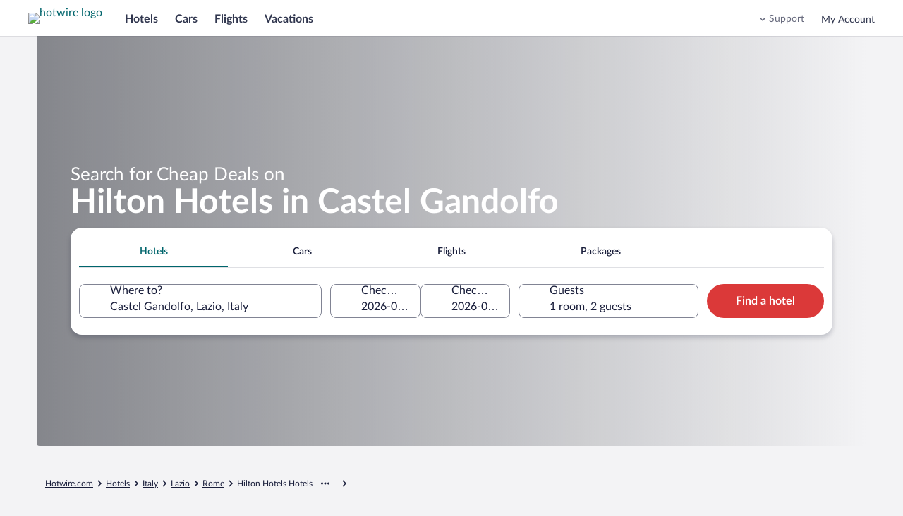

--- FILE ---
content_type: application/javascript
request_url: https://me.hotwire.com/L36qKfcLuRnQpFpTLENg/OziEXtzkc5cSmp5GNa/CSQpQhI_AQ/IWAPT/2UhQUcB
body_size: 164027
content:
(function(){if(typeof Array.prototype.entries!=='function'){Object.defineProperty(Array.prototype,'entries',{value:function(){var index=0;const array=this;return {next:function(){if(index<array.length){return {value:[index,array[index++]],done:false};}else{return {done:true};}},[Symbol.iterator]:function(){return this;}};},writable:true,configurable:true});}}());(function(){ZS();ls7();xv7();var HY,V,Y7,QU,Rz,BY,b3,X2,GU,v9,YY,bv,w3,L5,hd,TM,p5,ZP,Zg,Ob,w0,gQ,hf,sG,cP,FW,q4,Pz,Nv,k9,g5,cG,V5,jv,I3,Yv,SQ,bM,zI,Gq,sq,WB,wQ,t4,fz,H2,LM,dw,B,SU,xq,NO,vv,M9,kf,WY,V2,Vc,S7,ls,xM,Rw,kP,Wr,cc,GV,E9,Rf,jg,zs,qM,MC,AG,cM,Al,EV,pU,Zz,H9,Wg,WQ,dV,r9,Ml,mW,Ol,d0,Xt,GB,WP,lP,YU,kz,hW,r7,mU,Ev,jr,Ks,fG,cf,Sc,tv,c4,wO,Dg,Of,N4,bP,Uq,Lq,tY,hK,Pb,gV,DK,Bd,xt,gl,C2,gB,lM,Eb,fV,bb,DO,UK,v5,fB,Pf,mq,Kq,Hf,Vg,Dw,b9,Qc,Gw,Tr,QI,E4,Ag,mG,Aw,Qv,N9,Pq,vU,Bz,D2,IW,V0,Y2,nO,cI,HV,Iv,Rl,rs,Fd,U5,sh,W2,Vh,dM,Bg,FV,YP,Dq,B9,V4,th,Ff,E3,Z,pz,nM,W0,A0,QG,XY,wz,qC,f0,vr,HO,hr,NQ,T2,S3,Fc,Tl,cl,M7,TV,KO,Lg,q,t7,vg,Nz,Uf,Pg,G,I9,A3,S9,tI,F7,wc,W7,Kw,js,jl,jO,Bb,JW,qB,Ig,Br,VC,M5,HW,pP,rC,wW,x9,RW,Rq,dP,PP,Il,MY,Pw,cg,As,Cv,A4,F2,MW,Mq,FP,DI,lQ,NP,Bq,tG,P9,bq,kq,R2,jz,kr,Gt,zO,zW,wC,fh,WK,SK,WM,cW,qw,Jv,xv,pO,Ur,F9,IP,TC,R7,KP,Ew,Qz,x2,t5,OM,N3,Fq,GI,vb,zM,fO,lY,hY,AY,U7,ES,OO,bU,Mf,CV,n2,AU,Uv,VY,LK,Ic,JV,bz,Oq,Sb,kt,Rh,tt,zt,QV,lO,Zv,PB,Et,lr,qY,Qt,ng,LU,Y4,VV,Jg,L7,sr,D3,k0,Iq,bf,Q5,rY,Wv,Xc,df,qI,n4,Jf,Sz,B0,vc,Fv,rq,gO,EM,Kr,YB,BV,sb,FU,qq,m3,qf,Aq,lG,gI,Yw,Ph,xg,YI,PY,W3,Yh,gg,Qq,lS,bQ,SO,KY,VP,IU,Tt,Rb,GM,RU,NU,sP,K3,nt,mg,pr,nV,DW,gK,zf,Ls,g2,hP,kS,Xq,U3,PM,jf,z7,j9,NM,MG,KM,Z4,EG,tg,j2,IC,jh,jq,I4,r2,LB,Kl,Z9,O2,Zf,EO,D9,bs,Ll,Ww,rr,gt,Qh,MO,ZQ,Qw,v0,Ch,l2,q3,ss,Eg,T5,XV,c7,ll,gc,EP,JP,zc,ps,E2,YO,ZO,YV,ff,tB,Ar,bd,bl,Pc,D,kU,hI,Nb,Eh,jw,OC,C,bS,P0,J9,Pv,Tf,Gb,J3,Ud,QY,jU,vY,Hr,US,p2,dv,tr,Wc,gr,P2,zh,XQ,Yq,Ec,SM,Wq,d7,mf,LI,DY,Nr,cK,Ys,Yz,YQ,TK,Cz,mC,LS,J4,X,m0,hQ,V3,nz,GQ,LV,fr,VS,t3,Mg,AM,KG,bt,AQ,sv,bB,z3,U0,Mz,Tb,vf,Eq,Gd,Ss,St,nv,fs,kM,O9,G0,Hq,ZI,Gg,QQ,fY,kY,Sd,cB,IK,Tc,AW,sg,OI,s9,M4,NG,hG,Jt,fQ,Z5,lv,R4,dC,At,UV,q7,qU,Xh,w7,vt,wP,rK,gM,ZK,wg,pY,kO,pV,rS,c3,Z0,R5,RV,Vw,WC,O7,OP,gY,Db,G7,HG,Ug,Gl,KB,k7,Fb,Fz,Vf,tC,fP,KK,JS,KV,H,v4,nP,Rr,z4,EY,XS,GO,OV,C7,Or,HB,mP,sY,lz,K5,ww,tq,Dz,VB,Ez,G2,YK,Ut,FQ,Cq,nB,Lf,KU,Ac,c2,wv,rB,Ds,vq,Z7,st,dr,V7,jS,gU,Nl,Ns,Xr,Gs,Kh,lB,Es,rg,K2,nY,Sl,b7,dh,A2,Ht,Jc,Bl,DG,Cw,xz,U2,JK,UM,Ad,GS,qr,EU,p3,CG,j4,pI,w2,RI,bG,pK,sU,qQ,Wz,YG,SW,rc,SC,Cs,O3,Mr,Sf,B2,dO,Y9,X4,l0,C5,wM,Hg,Ql,b4,Kt,GC,R0,nc,s2,WV,Lw,bV,Qs,Tq,h9,Bt,kC,TI,CM,dg,UP,hO,gf,vd,ZW,OG,mY,jM,dI,SB,WI,qW,dQ,Qg,A,DV,qs,bW,MI,Pr,HM,xO,K9,xY,M0,XO,lg,x7,EQ,hV,Yf,Lt,gs,kK,vS,Xw,xS,AO,DB,UB,pt,wf,w4,Hh,Oz,Nd,Hz,YM,kQ,q5,Ot,Dc,AB,k4,hb,Rs,JO,lC,D4,Hd,f4,l9,RP,Gc,Tg,XM,Yb,Id,U4,BC,Nq,qg,zq,D0,AV,nf,mK,Lr,PV,rt,jB,M3,nQ,SY,dB,CC,TY,b0,UO,vV,xW,RM,Sh,Tv,rQ,rM,wV,wG,hq,q2,z2,E5,BG,Rc,VG,jG,KS,NV,Os,Qd,CO,rz,RO,vW,Vr,Bf,gS,HQ,B4,g0,BM,cs,BB,O0,Y0,SV,X9,L3,Sg,Cg,cO,c0,hl,Xs,Fg,P7,s4,FY,nq,ZB,R9,vC,Q2,rW,ft,cV,Jl,X7,DM,B3,L9,Ov,z0,RQ,s3,VU,j0,MU,IV,hM,mI,rO,mS,m2,mt,jW,zv,Cc,ks,fU,S0,VM,Wt,ms,rG,TU,gw,zV,RS,mM,lc,UC,Oh,H0,IY,BU,JY,mw,V9,Vd,vB,zQ,OW,k3,ct,fg,wI,X0,Mv,gq,H3,Dv,TB,xf,cU,NS,XK,tw,MB,xs,Jw,ws,HI,Dl,hh,xr,mr,nI,tP,UQ,ht,Wf,cv,ql,B7,EB,zK,sV,nU,Is,N5,hz,IQ,xb,sC,zY,P,J0,gC,lt,Xg,x4,hs,FI,f9,S4,sd,f7,jV,w9,Qf,Q4,Fs,Rt,tU,IM,Nf,zr,Yr,bg,XB,VQ,UI,CY,xP,dq,wb,OU,UU,JQ,f3,ZM,XI,sO,QM,LQ,vs,fS,Oc,hv,bY,mO,sM,mz,pS,C4,PO,cr,pf,lq,r4,hC,WS,fb,jQ,Tz,zb,jY,ZY,Dr,dl,JB,dc,MQ,C3,Vs,Uz,HU,cC,nS,Mw,NB,bc,xc,Qr,TQ,PC,Dt,qv,pq,cq,S2,Jr,tO,IG,sz,Lc,zw,T3,Kg,JM,f2,T4,BW,p0,Ng,fC,z9,Hc,ZV,zz,N0,L,Ps,lf,nr,H4,rI,Bs,DQ,PS,cQ,jt,CW,kG,Y5,pM,R3,kW,TW,mB,Yg,J2,w;var Ws=function Vv(T0,Lv){var Nw=Vv;while(T0!=kS){switch(T0){case Lw:{T0+=JS;k2=PQ();x3=qV();QC();Vt=Mc();KQ();NY();FM();VO=Zq();}break;case Z5:{T0=Yh;GY=function(C0){return Vv.apply(this,[Qw,arguments]);}([function(mv,Vq){return bC.apply(this,[pz,arguments]);},function(vM,l4,CQ){'use strict';return Mt.apply(this,[OP,arguments]);}]);}break;case dd:{T0=kS;var l3=Lv[hS];var fv=n3;for(var Xf=n3;sQ(Xf,l3.length);++Xf){var KC=rf(l3,Xf);if(sQ(KC,G7)||Bc(KC,bb))fv=Zt(fv,r0);}return fv;}break;case TU:{hg=function(){return Z3.apply(this,[fP,arguments]);};Kf=function(K4,Us,G3){return Z3.apply(this,[dd,arguments]);};m4=function(){return Z3.apply(this,[US,arguments]);};T0-=U7;Z3(O7,[]);}break;case P7:{D7[P4()[jc(wq)].call(null,tv,Js)][Zc()[K0(Kv)](xV,Cs,Gr)]=function(fM){Sq.push(Fr);var wt=Zc()[K0(g3)](wr,cM,Af(Af({})));var q0=Sv()[xw(Hs)].apply(null,[rq,AC]);var Df=D7[P4()[jc(L2)].apply(null,[cQ,g3])](fM);for(var L4,pg,It=gd[Sv()[xw(r3)].apply(null,[Z4,Cf])](),nw=q0;Df[Sv()[xw(lV)](lM,UY)](LO(It,YC[g3]))||(nw=Sv()[xw(TO)](wY,Js),g4(It,r0));wt+=nw[Sv()[xw(lV)].call(null,lM,UY)](F3(bO,Yc(L4,Zs(p4,Nc(g4(It,r0),p4)))))){pg=Df[Zc()[K0(Nt)](Hw,Rg,Ft)](It+=M2(lV,vQ));if(Bc(pg,I0)){throw new kv(P4()[jc(Uc)](Bf,BO));}L4=LO(Er(L4,p4),pg);}var tV;return Sq.pop(),tV=wt,tV;};T0=RP;}break;case fh:{T0=pK;kV.call(this,Cw,[v3()]);x0=Z3(bP,[]);Z3(mG,[]);xQ(Vd,[br()]);}break;case gB:{xQ(kW,[br()]);(function(kg,rV){return xQ.apply(this,[fP,arguments]);}(['b','z','zXzzmbH5bbbbbb','m2H1X','cG1c1mHG125bbbbbb','cGzGmmX','X','V','VH','G2','Gb','XX','Vb','G','c','Vbbbb','VbGc','111','zmG','Gbbb','V1','V5cX','Xbbb','Vbbb','2','V5HX'],FO));T0=Z5;YC=xQ(hS,[['cb125bbbbbb','z','b','XG','m22X25bbbbbb','m2H1X','cG1c1mHG125bbbbbb','cGzGmmX','zXzzmbH5bbbbbb','zzzzzzz','HXmzXVb','2VG','VbGc','Gbcz','Xmbb','cb1m','zV1G','VmXzc','XGHmz','VG','Vc','G','Vbbbbbbb','X','Vz','GV','G1','Xc','Vb','V','V2b','Gb','VGm','VGX','Vbbb','cG1c1mHG1m','Xbbb','VbbV','c111','G111','Vbbbb','V2','c','VX','G2','cH','mH','G1b','GbVm','111111','V5mH','V5cX','1','m','2','V5zV','VV','GbV','Xmbbbbb','G5VV','GGGG'],Af(Af(n3))]);q9=function EQZFtAFCcy(){n0();vr();l0();function KN(rH,mg){return rH%mg;}function N4(lm,lR){var R0=N4;switch(lm){case C:{var Dm=lR[PV];Dg.gQ=N4(wr,[Dm]);while(R4(Dg.gQ.length,E0))Dg.gQ+=Dg.gQ;}break;case Bq:{var Jq=lR[PV];T4.N0=N4(pq,[Jq]);while(R4(T4.N0.length,SL))T4.N0+=T4.N0;}break;case HV:{var PJ=lR[PV];var KH=lR[Y6];var B0=n[M6];var VJ=rQ([],[]);var Q6=n[KH];var X=mm(Q6.length,V0);while(tH(X,H6)){var EJ=KN(rQ(rQ(X,PJ),A6()),B0.length);var cN=O5(Q6,X);var bJ=O5(B0,EJ);VJ+=Yq(Qq,[BR(hK(Kq(cN),bJ),hK(Kq(bJ),cN))]);X--;}return Q4(LL,[VJ]);}break;case j6:{var sg=lR[PV];var JD=lR[Y6];var FQ=lR[N6];var r6=m[Rm];var JJ=rQ([],[]);var rR=m[FQ];for(var Sm=mm(rR.length,V0);tH(Sm,H6);Sm--){var XH=KN(rQ(rQ(Sm,sg),A6()),r6.length);var tQ=O5(rR,Sm);var Zm=O5(r6,XH);JJ+=Yq(Qq,[hK(Kq(hK(tQ,Zm)),BR(tQ,Zm))]);}return Q4(sL,[JJ]);}break;case wr:{var fK=lR[PV];var gV=rQ([],[]);var GK=mm(fK.length,V0);if(tH(GK,H6)){do{gV+=fK[GK];GK--;}while(tH(GK,H6));}return gV;}break;case Wr:{var Am=lR[PV];WK.MN=N4(V4,[Am]);while(R4(WK.MN.length,sD))WK.MN+=WK.MN;}break;case JL:{OJ=function(Hr){return N4.apply(this,[Bq,arguments]);};T4(dH(D5),h4(h4({})),V0);}break;case V4:{var hR=lR[PV];var BK=rQ([],[]);var Pm=mm(hR.length,V0);while(tH(Pm,H6)){BK+=hR[Pm];Pm--;}return BK;}break;case TR:{ZR=function(cq){return N4.apply(this,[C,arguments]);};Dg(dH(fQ),V0);}break;case pq:{var gg=lR[PV];var Mr=rQ([],[]);for(var AV=mm(gg.length,V0);tH(AV,H6);AV--){Mr+=gg[AV];}return Mr;}break;}}function GR(){return AJ.apply(this,[PV,arguments]);}function rQ(fq,QK){return fq+QK;}var Dg;function m0(){this["r0"]=h(this["Sq"],this["BJ"]);this.h6=Pq;}function ZN(){return AJ.apply(this,[Fg,arguments]);}var cR;return km.call(this,V4);var kL;var ZR;function dN(){this["J"]=(this["Sr"]&0xffff)*5+(((this["Sr"]>>>16)*5&0xffff)<<16)&0xffffffff;this.h6=IJ;}var lr;function O4(){this["r0"]=(this["r0"]&0xffff)*0x1b873593+(((this["r0"]>>>16)*0x1b873593&0xffff)<<16)&0xffffffff;this.h6=hV;}function DJ(){return ["DG%W","0^-=S","p>8u<","\\\x00>s#","j","Ls5iGIS\trxVJj[1%\f","","U\x40%Z.3\rS#","P","Ik.%\'j\x3fN4|CQ]uYv;"];}var QV;function rJ(bR,LK){var pr=rJ;switch(bR){case VL:{var F4=LK[PV];F4[F4[q5](UH)]=function(){this[gK].push(S5(this[vD](),this[vD]()));};nL(Y6,[F4]);}break;case x:{var VK=LK[PV];VK[VK[q5](C5)]=function(){this[HH](this[gK].pop(),this[vD](),this[SH]());};rJ(VL,[VK]);}break;case xV:{var UD=LK[PV];UD[UD[q5](p)]=function(){this[gK].push(BN(dH(V0),this[vD]()));};rJ(x,[UD]);}break;case V4:{var vm=LK[PV];vm[vm[q5](M)]=function(){this[gK].push(mm(this[vD](),this[vD]()));};rJ(xV,[vm]);}break;case w6:{var k=LK[PV];k[k[q5](lN)]=function(){var Rg=this[SH]();var IK=this[vD]();var Lr=this[vD]();var Ym=this[UH](Lr,IK);if(h4(Rg)){var B4=this;var tN={get(p5){B4[K6]=p5;return Lr;}};this[K6]=new Proxy(this[K6],tN);}this[gK].push(Ym);};rJ(V4,[k]);}break;case JH:{var wg=LK[PV];wg[wg[q5](Pg)]=function(){this[gK].push(this[SH]());};rJ(w6,[wg]);}break;case N6:{var F6=LK[PV];F6[F6[q5](gJ)]=function(){var TD=[];var dm=this[SH]();while(dm--){switch(this[gK].pop()){case H6:TD.push(this[vD]());break;case V0:var Lm=this[vD]();for(var ZJ of Lm){TD.push(ZJ);}break;}}this[gK].push(this[UQ](TD));};rJ(JH,[F6]);}break;case Wm:{var WJ=LK[PV];WJ[WJ[q5](TJ)]=function(){this[gK].push(R4(this[vD](),this[vD]()));};rJ(N6,[WJ]);}break;case j6:{var wK=LK[PV];wK[wK[q5](mD)]=function(){this[gK].push(this[KK]());};rJ(Wm,[wK]);}break;case O:{var FR=LK[PV];FR[FR[q5](Qr)]=function(){this[gK].push(this[Mq]());};rJ(j6,[FR]);}break;}}function mm(g5,fg){return g5-fg;}var OJ;function VN(){this["Sr"]=(this["Sr"]&0xffff)*0xc2b2ae35+(((this["Sr"]>>>16)*0xc2b2ae35&0xffff)<<16)&0xffffffff;this.h6=Cm;}function LJ(){return nL.apply(this,[Wm,arguments]);}function hV(){this["Sr"]^=this["r0"];this.h6=X6;}function v6(SK,wH){return SK^wH;}function BN(pQ,Zg){return pQ*Zg;}function W6(){var jJ={};W6=function(){return jJ;};return jJ;}0xfe772b3,477616837;function J0(LH){this[gK]=Object.assign(this[gK],LH);}function G4(){m=["7\x07^"," 5},\b\bTD%EK}hb\b-/","N","V","_","}MPHIS\x3f\x40\rB\x00)SY4}\n<^4S\x079.GPOFK2A\bEY\'[Op2\t0H0\x07\b\'","R","KE\x40P\x3fOSTz4py<8rm9,ZEb%,","4-9]MCML:\bZHaEV#}0S\x3fA(0QG\b"];}function lV(){return k4.apply(this,[Wr,arguments]);}function R4(vR,O6){return vR<O6;}function IJ(){this["Sr"]=(this["J"]&0xffff)+0x6b64+(((this["J"]>>>16)+0xe654&0xffff)<<16);this.h6=PL;}var m;function Em(){this["Sr"]^=this["Sr"]>>>13;this.h6=VN;}function Z6(){return rJ.apply(this,[O,arguments]);}function XN(){return km.apply(this,[br,arguments]);}function s6(){return this;}function Yq(kJ,CQ){var rr=Yq;switch(kJ){case CD:{var Tr=CQ[PV];OJ(Tr[H6]);for(var Iq=H6;R4(Iq,Tr.length);++Iq){VH()[Tr[Iq]]=function(){var mR=Tr[Iq];return function(Jm,jL,D6){var Tg=T4(Jm,h4(H6),D6);VH()[mR]=function(){return Tg;};return Tg;};}();}}break;case OD:{var V6=CQ[PV];QV(V6[H6]);var b6=H6;while(R4(b6,V6.length)){W6()[V6[b6]]=function(){var dJ=V6[b6];return function(wL,BH,nm){var m4=WK.apply(null,[P0,BH,nm]);W6()[dJ]=function(){return m4;};return m4;};}();++b6;}}break;case Sg:{var QR=CQ[PV];ZR(QR[H6]);var g=H6;if(R4(g,QR.length)){do{Br()[QR[g]]=function(){var r4=QR[g];return function(YD,NN){var OH=Dg.call(null,YD,NN);Br()[r4]=function(){return OH;};return OH;};}();++g;}while(R4(g,QR.length));}}break;case Qq:{var U=CQ[PV];if(mq(U,l)){return LR[K4[XJ]][K4[V0]](U);}else{U-=MH;return LR[K4[XJ]][K4[V0]][K4[H6]](null,[rQ(p6(U,jr),Pr),rQ(KN(U,mN),b)]);}}break;case U6:{var vg=CQ[PV];var bQ=CQ[Y6];var OK=CQ[N6];var pV=rQ([],[]);var ED=KN(rQ(bQ,A6()),gH);var r5=q6[OK];var Ag=H6;if(R4(Ag,r5.length)){do{var kD=O5(r5,Ag);var tL=O5(WK.MN,ED++);pV+=Yq(Qq,[hK(BR(Kq(kD),Kq(tL)),BR(kD,tL))]);Ag++;}while(R4(Ag,r5.length));}return pV;}break;case j6:{var QN=CQ[PV];WK=function(qL,t6,EN){return Yq.apply(this,[U6,arguments]);};return QV(QN);}break;}}function F0(){return rJ.apply(this,[JH,arguments]);}function AR(LQ,ID){var w=AR;switch(LQ){case kV:{var cQ=ID[PV];cQ[cQ[q5](Hm)]=function(){this[gK].push(Nq(this[vD](),this[vD]()));};rJ(O,[cQ]);}break;case O:{var LD=ID[PV];LD[LD[q5](JR)]=function(){this[gK].push(this[RQ]());};AR(kV,[LD]);}break;case Ir:{var BL=ID[PV];AR(O,[BL]);}break;case P5:{var lJ=ID[PV];var Km=ID[Y6];lJ[q5]=function(kq){return KN(rQ(kq,Km),Cg);};AR(Ir,[lJ]);}break;case KL:{var m6=ID[PV];m6[DH]=function(){var Xm=this[SH]();while(HJ(Xm,IR.n)){this[Xm](this);Xm=this[SH]();}};}break;case j6:{var zK=ID[PV];zK[UH]=function(Wg,Kr){return {get Z(){return Wg[Kr];},set Z(E4){Wg[Kr]=E4;}};};AR(KL,[zK]);}break;case R5:{var W0=ID[PV];W0[f0]=function(fH){return {get Z(){return fH;},set Z(f5){fH=f5;}};};AR(j6,[W0]);}break;case Hq:{var cK=ID[PV];cK[UQ]=function(mH){return {get Z(){return mH;},set Z(vV){mH=vV;}};};AR(R5,[cK]);}break;case Or:{var HQ=ID[PV];HQ[KK]=function(){var IQ=BR(Nq(this[SH](),zq),this[SH]());var KQ=W6()[h5(ZQ)](AN,hL,A0);for(var F=H6;R4(F,IQ);F++){KQ+=String.fromCharCode(this[SH]());}return KQ;};AR(Hq,[HQ]);}break;case x:{var xQ=ID[PV];xQ[Mq]=function(){var L6=BR(BR(BR(Nq(this[SH](),UV),Nq(this[SH](),tR)),Nq(this[SH](),zq)),this[SH]());return L6;};AR(Or,[xQ]);}break;}}function LV(){return k4.apply(this,[Q,arguments]);}var q6;function nL(U4,tJ){var Nm=nL;switch(U4){case kR:{var HL=tJ[PV];HL[HL[q5](S4)]=function(){var Mm=this[gK].pop();var rq=this[SH]();if(HJ(typeof Mm,W6()[h5(Rm)](UV,Um,V0))){throw VH()[VQ(A0)].call(null,PR,vQ,ZQ);}if(qV(rq,V0)){Mm.Z++;return;}this[gK].push(new Proxy(Mm,{get(XR,Jg,nV){if(rq){return ++XR.Z;}return XR.Z++;}}));};AJ(br,[HL]);}break;case dV:{var jN=tJ[PV];jN[jN[q5](AL)]=function(){var l5=[];var v=this[gK].pop();var wq=mm(this[gK].length,V0);for(var Im=H6;R4(Im,v);++Im){l5.push(this[nq](this[gK][wq--]));}this[HH](Br()[l6(M6)].call(null,A4,A0),l5);};nL(kR,[jN]);}break;case d:{var CJ=tJ[PV];CJ[CJ[q5](ZV)]=function(){var lH=this[SH]();var CH=CJ[Mq]();if(h4(this[vD](lH))){this[t5](IR.x,CH);}};nL(dV,[CJ]);}break;case xV:{var V5=tJ[PV];V5[V5[q5](Cr)]=function(){Oq.call(this[RV]);};nL(d,[V5]);}break;case x:{var vJ=tJ[PV];vJ[vJ[q5](tR)]=function(){this[gK].push(p6(this[vD](),this[vD]()));};nL(xV,[vJ]);}break;case Wm:{var vH=tJ[PV];vH[vH[q5](C4)]=function(){this[gK].push(zr(this[vD](),this[vD]()));};nL(x,[vH]);}break;case O:{var lQ=tJ[PV];lQ[lQ[q5](bq)]=function(){this[gK].push(PD(this[vD](),this[vD]()));};nL(Wm,[lQ]);}break;case AK:{var Hg=tJ[PV];Hg[Hg[q5](cD)]=function(){this[gK].push(KN(this[vD](),this[vD]()));};nL(O,[Hg]);}break;case hJ:{var z6=tJ[PV];z6[z6[q5](vK)]=function(){TH.call(this[RV]);};nL(AK,[z6]);}break;case Y6:{var XD=tJ[PV];XD[XD[q5](q)]=function(){this[gK].push(v6(this[vD](),this[vD]()));};nL(hJ,[XD]);}break;}}function w0(a,b,c){return a.indexOf(b,c);}function TV(){return AR.apply(this,[j6,arguments]);}function mq(RR,QD){return RR<=QD;}function zr(XQ,lD){return XQ in lD;}var CK;function VQ(NH){return A()[NH];}function hq(){return AJ.apply(this,[xg,arguments]);}var T4;function qV(J6,P6){return J6>P6;}function V(){return AR.apply(this,[Ir,arguments]);}function JV(){return nL.apply(this,[dV,arguments]);}function Br(){var Z={};Br=function(){return Z;};return Z;}function h(a,b){return a.charCodeAt(b);}var s0;function NQ(){return nL.apply(this,[O,arguments]);}var IR;function x0(a){return a.length;}function Nq(KR,HD){return KR<<HD;}function Kq(TQ){return ~TQ;}var dV,wr,xL,O,d6,CR,C,w6,Fg,Wr,hJ,pq,HV,LL,sL,AK,Wm,kV,VL,bm,br,Bq,b,P5,Ig,d,V4,KL,CD,Or,mN,Sg,kR,JK,MH,dR,Q,R5,U6,xV,OD,mQ,l,x,JH,IV,Ir,Pr;function vr(){j6=+ ! +[]+! +[]+! +[],xg=[+ ! +[]]+[+[]]-[],Om=[+ ! +[]]+[+[]]-+ ! +[]-+ ! +[],PV=+[],TR=! +[]+! +[]+! +[]+! +[],N6=! +[]+! +[],RJ=[+ ! +[]]+[+[]]-+ ! +[],Y6=+ ! +[],Qq=+ ! +[]+! +[]+! +[]+! +[]+! +[],Hq=+ ! +[]+! +[]+! +[]+! +[]+! +[]+! +[]+! +[],JL=+ ! +[]+! +[]+! +[]+! +[]+! +[]+! +[];}function AJ(SJ,MK){var gr=AJ;switch(SJ){case x:{var zR=MK[PV];zR[zR[q5](Um)]=function(){var WR=this[SH]();var Lg=this[SH]();var zV=this[Mq]();var Z5=cR.call(this[RV]);var dr=this[K6];this[gK].push(function(...xD){var R=zR[K6];WR?zR[K6]=dr:zR[K6]=zR[f0](this);var tm=mm(xD.length,Lg);zR[CV]=rQ(tm,V0);while(R4(tm++,H6)){xD.push(undefined);}for(let NK of xD.reverse()){zR[gK].push(zR[f0](NK));}lr.call(zR[RV],Z5);var b4=zR[jR][IR.x];zR[t5](IR.x,zV);zR[gK].push(xD.length);zR[DH]();var MV=zR[vD]();while(qV(--tm,H6)){zR[gK].pop();}zR[t5](IR.x,b4);zR[K6]=R;return MV;});};km(d6,[zR]);}break;case kR:{var xK=MK[PV];xK[xK[q5](Bg)]=function(){this[gK]=[];CK.call(this[RV]);this[t5](IR.x,this[E0].length);};AJ(x,[xK]);}break;case dR:{var I4=MK[PV];I4[I4[q5](RD)]=function(){this[t5](IR.x,this[Mq]());};AJ(kR,[I4]);}break;case PV:{var n4=MK[PV];n4[n4[q5](pK)]=function(){this[gK].push(m5(this[vD](),this[vD]()));};AJ(dR,[n4]);}break;case xL:{var n5=MK[PV];n5[n5[q5](HH)]=function(){this[gK].push(this[AD](this[KK]()));};AJ(PV,[n5]);}break;case Or:{var mr=MK[PV];mr[mr[q5](Kg)]=function(){this[gK].push(tH(this[vD](),this[vD]()));};AJ(xL,[mr]);}break;case xg:{var CL=MK[PV];CL[CL[q5](lL)]=function(){this[gK].push(mJ(this[vD](),this[vD]()));};AJ(Or,[CL]);}break;case Fg:{var NJ=MK[PV];NJ[NJ[q5](jK)]=function(){this[gK].push(BN(this[vD](),this[vD]()));};AJ(xg,[NJ]);}break;case IV:{var E=MK[PV];E[E[q5](GJ)]=function(){this[gK].push(this[vD]()&&this[vD]());};AJ(Fg,[E]);}break;case br:{var Og=MK[PV];Og[Og[q5](D4)]=function(){var jq=this[SH]();var xJ=Og[Mq]();if(this[vD](jq)){this[t5](IR.x,xJ);}};AJ(IV,[Og]);}break;}}function VH(){var Dq={};VH=function(){return Dq;};return Dq;}function DQ(){return k4.apply(this,[TR,arguments]);}function g4(){return k4.apply(this,[R5,arguments]);}var V0,XJ,M6,H6,rm,ZQ,Rm,A0,zq,s5,jr,WV,QJ,AD,EQ,cL,rL,q,gR,x6,s,gN,AN,rN,U0,MR,c4,x4,wm,f4,TK,B,vK,bg,Xg,hL,UR,E0,fQ,P0,SL,D5,sD,U5,gH,gK,K6,UH,E6,ZH,q5,S6,SH,vD,KJ,f0,VR,jR,t5,DH,zg,O0,Xq,Um,Mq,RV,CV,Bg,RD,pK,HH,KK,Kg,lL,jK,GJ,D4,S4,UV,PR,vQ,AL,nq,A4,ZV,Cr,tR,C4,bq,cD,C5,p,M,lN,Pg,gJ,UQ,TJ,mD,Qr,Hm,JR,RQ,Cg,RH,HN,pH;function t(){return km.apply(this,[Sg,arguments]);}function hD(){return k4.apply(this,[Om,arguments]);}function mV(){return rJ.apply(this,[j6,arguments]);}function mJ(QL,nN){return QL/nN;}var Z4;function zJ(){this["BJ"]++;this.h6=EL;}function h5(Zr){return A()[Zr];}var WK;var fD;function m5(Wq,Gq){return Wq===Gq;}function SN(){return k4.apply(this,[mQ,arguments]);}function bD(){return AR.apply(this,[Or,arguments]);}function P(){return nL.apply(this,[d,arguments]);}function K(){return AJ.apply(this,[br,arguments]);}function T6(){return Yq.apply(this,[Sg,arguments]);}function tq(){return nL.apply(this,[Y6,arguments]);}function jg(){return AR.apply(this,[R5,arguments]);}function FN(){return Yq.apply(this,[OD,arguments]);}function cV(){return nL.apply(this,[AK,arguments]);}function Y0(){return AJ.apply(this,[Or,arguments]);}function W4(){return AR.apply(this,[P5,arguments]);}function j4(){this["Sr"]=(this["Sr"]&0xffff)*0x85ebca6b+(((this["Sr"]>>>16)*0x85ebca6b&0xffff)<<16)&0xffffffff;this.h6=Em;}var n;function PN(){return v4()+x0("\x66\x65\x37\x37\x32\x62\x33")+3;}function BR(jV,M4){return jV|M4;}function Z0(a,b,c){return a.substr(b,c);}var Oq;function tK(){return k4.apply(this,[Y6,arguments]);}function PL(){this["Vq"]++;this.h6=zJ;}function R6(){return rJ.apply(this,[N6,arguments]);}function SR(){this["r0"]=(this["r0"]&0xffff)*0xcc9e2d51+(((this["r0"]>>>16)*0xcc9e2d51&0xffff)<<16)&0xffffffff;this.h6=jH;}function EL(){if(this["BJ"]<x0(this["Sq"]))this.h6=m0;else this.h6=cg;}function Fr(){K4=["\x61\x70\x70\x6c\x79","\x66\x72\x6f\x6d\x43\x68\x61\x72\x43\x6f\x64\x65","\x53\x74\x72\x69\x6e\x67","\x63\x68\x61\x72\x43\x6f\x64\x65\x41\x74"];}function HJ(nK,wV){return nK!=wV;}function dH(DR){return -DR;}var TH;function Cm(){this["Sr"]^=this["Sr"]>>>16;this.h6=s6;}function GN(Sq,zL){var sJ={Sq:Sq,Sr:zL,Vq:0,BJ:0,h6:m0};while(!sJ.h6());return sJ["Sr"]>>>0;}function gq(){return GN(ZL(),170750);}function O5(XV,qD){return XV[K4[M6]](qD);}function Er(){return rJ.apply(this,[VL,arguments]);}var LR;function wR(){return nL.apply(this,[x,arguments]);}function X5(){return k4.apply(this,[JK,arguments]);}function s4(){return rJ.apply(this,[V4,arguments]);}function IH(){return nL.apply(this,[xV,arguments]);}var RJ,Y6,j6,PV,JL,Om,xg,N6,Hq,Qq,TR;function qH(){return AJ.apply(this,[x,arguments]);}var WQ;function B6(){return rJ.apply(this,[w6,arguments]);}function Qm(){return AJ.apply(this,[kR,arguments]);}function jH(){this["r0"]=this["r0"]<<15|this["r0"]>>>17;this.h6=O4;}function ZL(){return KD()+E5()+typeof LR[VH()[VQ(H6)].name];}function PD(cr,lg){return cr!==lg;}var Y5;function cg(){this["Sr"]^=this["Vq"];this.h6=vq;}function L5(){return AR.apply(this,[O,arguments]);}function zQ(){return AJ.apply(this,[IV,arguments]);}function p6(Q0,t0){return Q0>>t0;}function lq(){return km.apply(this,[d6,arguments]);}var H5;function A6(){var MD;MD=DK()-gq();return A6=function(){return MD;},MD;}function T0(){return AR.apply(this,[Hq,arguments]);}function Pq(){if([10,13,32].includes(this["r0"]))this.h6=zJ;else this.h6=SR;}function Ug(){return AR.apply(this,[kV,arguments]);}function Q4(sV,cH){var M0=Q4;switch(sV){case RJ:{QV=function(hQ){return N4.apply(this,[Wr,arguments]);};WK.call(null,U5,dH(gH),ZQ);}break;case hJ:{var j5=cH[PV];var tD=cH[Y6];var k0=cH[N6];var l4=q6[s5];var UK=rQ([],[]);var SD=q6[k0];var sK=mm(SD.length,V0);while(tH(sK,H6)){var hr=KN(rQ(rQ(sK,tD),A6()),l4.length);var wQ=O5(SD,sK);var IL=O5(l4,hr);UK+=Yq(Qq,[hK(BR(Kq(wQ),Kq(IL)),BR(wQ,IL))]);sK--;}return Yq(j6,[UK]);}break;case xL:{var qg=cH[PV];var G5=cH[Y6];var BD=[];var k5=Q4(CD,[]);var nR=G5?LR[W6()[h5(V0)](EQ,cL,XJ)]:LR[W6()[h5(H6)].call(null,WV,AD,Rm)];for(var pL=H6;R4(pL,qg[VH()[VQ(H6)](rL,q,H6)]);pL=rQ(pL,V0)){BD[W6()[h5(XJ)].apply(null,[Rm,x6,H6])](nR(k5(qg[pL])));}return BD;}break;case bm:{var k6=cH[PV];var Yr=cH[Y6];var wJ=rQ([],[]);var VV=KN(rQ(k6,A6()),s);var hH=n[Yr];var dQ=H6;if(R4(dQ,hH.length)){do{var PH=O5(hH,dQ);var ON=O5(Dg.gQ,VV++);wJ+=Yq(Qq,[BR(hK(Kq(PH),ON),hK(Kq(ON),PH))]);dQ++;}while(R4(dQ,hH.length));}return wJ;}break;case LL:{var rD=cH[PV];Dg=function(mK,PK){return Q4.apply(this,[bm,arguments]);};return ZR(rD);}break;case CR:{var G0=cH[PV];var jD=cH[Y6];var qK=cH[N6];var Mg=rQ([],[]);var kK=KN(rQ(G0,A6()),gN);var MQ=m[qK];var sQ=H6;while(R4(sQ,MQ.length)){var JQ=O5(MQ,sQ);var wN=O5(T4.N0,kK++);Mg+=Yq(Qq,[hK(Kq(hK(JQ,wN)),BR(JQ,wN))]);sQ++;}return Mg;}break;case sL:{var nJ=cH[PV];T4=function(Jr,M5,RN){return Q4.apply(this,[CR,arguments]);};return OJ(nJ);}break;case Ig:{V0=+ ! ![];XJ=V0+V0;M6=V0+XJ;H6=+[];rm=XJ-V0+M6;ZQ=M6+rm-XJ;Rm=M6*V0*rm-ZQ;A0=XJ*M6*V0;zq=Rm-A0+rm*M6-ZQ;s5=rm*ZQ-XJ-M6-A0;jr=V0*ZQ+s5-zq+rm;WV=zq*jr+M6-ZQ-s5;QJ=V0-M6+s5*ZQ-jr;AD=A0+XJ+V0+QJ;EQ=A0-jr+s5+zq-V0;cL=s5*A0+QJ-M6+jr;rL=QJ+V0+M6*jr*zq;q=Rm*zq+jr+XJ*V0;gR=QJ+s5*zq+ZQ-jr;x6=gR*zq+rm-XJ-QJ;s=zq+ZQ*rm-V0;gN=V0+XJ*Rm+ZQ+zq;AN=zq+QJ+A0;rN=ZQ*V0+A0*rm*jr;U0=gR+zq+Rm*A0*jr;MR=ZQ+M6+s5*V0*gR;c4=V0+QJ+A0+zq;x4=V0+A0+zq+rm*Rm;wm=rm+jr*s5-V0+XJ;f4=A0*Rm+gR+QJ*jr;TK=QJ+jr*rm+A0+XJ;B=A0*s5+gR*zq-ZQ;vK=ZQ+s5+Rm*A0+jr;bg=gR*s5-V0-QJ-rm;Xg=A0-jr+s5+zq+QJ;hL=s5*QJ*XJ-zq*Rm;UR=XJ+zq*A0+Rm*gR;E0=QJ+Rm+rm+zq+XJ;fQ=s5*XJ*V0+M6*rm;P0=A0*M6*ZQ-QJ-zq;SL=zq+rm*V0+Rm*jr;D5=jr*XJ+A0-ZQ;sD=A0+V0+jr*Rm-QJ;U5=XJ+jr*ZQ-rm-s5;gH=XJ+zq+Rm+ZQ*V0;gK=zq*A0+jr*V0+s5;K6=QJ*ZQ-rm+M6-zq;UH=M6*rm*A0-XJ+Rm;E6=QJ+gR*zq-jr;ZH=QJ*XJ+V0-rm;q5=V0+M6*QJ-zq*ZQ;S6=XJ*QJ+gR-jr+ZQ;SH=zq*Rm*V0-s5+M6;vD=QJ*Rm+jr+ZQ-XJ;KJ=QJ*jr-XJ*V0-gR;f0=XJ+QJ+s5*Rm;VR=QJ*M6-Rm+s5*zq;jR=XJ*gR-M6-rm*A0;t5=A0+zq-ZQ+jr+gR;DH=rm*M6*V0+A0*QJ;zg=gR+XJ-A0+Rm*jr;O0=Rm+zq+ZQ*QJ-M6;Xq=M6*jr*A0+XJ;Um=ZQ*QJ+jr+s5;Mq=QJ+A0+gR+M6*rm;RV=V0*ZQ*Rm-s5+QJ;CV=QJ+jr*ZQ+V0-rm;Bg=QJ*A0+V0-jr+M6;RD=gR+QJ+A0*ZQ*XJ;pK=V0+XJ*gR+M6-jr;HH=XJ*V0*gR+zq-s5;KK=M6+jr+gR-Rm+ZQ;Kg=Rm+XJ*gR*V0-rm;lL=V0+A0-gR+s5*QJ;jK=QJ*A0-XJ+s5+Rm;GJ=rm*ZQ+QJ*M6+gR;D4=s5*A0*rm-V0+Rm;S4=M6+Rm*QJ-XJ+jr;UV=rm*s5-jr-ZQ+M6;PR=zq*Rm*rm+gR;vQ=s5*zq+V0-ZQ-rm;AL=QJ*zq-A0-ZQ-M6;nq=ZQ*jr+M6*Rm+XJ;A4=XJ+ZQ*M6*QJ-gR;ZV=A0*rm*jr+Rm*XJ;Cr=XJ+Rm+rm;tR=zq+ZQ+V0+XJ;C4=rm+A0+ZQ+XJ*zq;bq=ZQ*zq-M6*V0;cD=QJ+s5*M6*V0-XJ;C5=rm+jr+ZQ*Rm*XJ;p=A0+ZQ+zq*s5+XJ;M=s5+V0+jr*Rm+zq;lN=Rm+XJ+jr*zq+V0;Pg=s5*M6+gR-Rm-jr;gJ=M6*QJ+zq-XJ+Rm;UQ=XJ+Rm-rm+A0*jr;TJ=s5*QJ-A0*jr*M6;mD=jr+Rm*ZQ*M6+A0;Qr=zq*A0*XJ+QJ*V0;Hm=M6*A0+s5+gR+rm;JR=V0*gR+zq*rm;RQ=Rm*rm+ZQ-V0-A0;Cg=rm*QJ+M6*zq+gR;RH=A0-XJ+ZQ+s5;HN=s5+gR+rm*XJ*ZQ;pH=zq*gR-A0+rm*Rm;}break;case Sg:{var H4=cH[PV];var Ar=cH[Y6];var C0=W6()[h5(ZQ)](Xg,hL,A0);for(var Vg=H6;R4(Vg,H4[VH()[VQ(H6)](rL,vK,H6)]);Vg=rQ(Vg,V0)){var FV=H4[W6()[h5(A0)].apply(null,[h4(h4(H6)),UR,M6])](Vg);var Cq=Ar[FV];C0+=Cq;}return C0;}break;case CD:{var v0={'\x30':W6()[h5(M6)](AN,rN,zq),'\x41':VH()[VQ(V0)].apply(null,[U0,h4(H6),A0]),'\x46':VH()[VQ(XJ)](MR,c4,XJ),'\x53':VH()[VQ(M6)](x4,wm,rm),'\x63':Br()[l6(H6)](f4,rm),'\x6a':VH()[VQ(rm)].apply(null,[TK,h4(h4(V0)),M6]),'\x6b':Br()[l6(V0)](B,H6),'\x6c':W6()[h5(rm)](vK,bg,rm)};return function(FJ){return Q4(Sg,[FJ,v0]);};}break;}}function OQ(){return rJ.apply(this,[Wm,arguments]);}function NR(){n=["s","\rSf5gBgt6Oawr! 1Vl|#y;q","ZL9&^AAW\fe<\'1D KYUN","XuN&v\x40#fNH!DAZt&|7.","","6","^PQ ("];}function vq(){this["Sr"]^=this["Sr"]>>>16;this.h6=j4;}function n0(){Y5=function(){};H6=0;VH()[VQ(H6)]=EQZFtAFCcy;if(typeof window!==[]+[][[]]){LR=window;}else if(typeof global!==''+[][[]]){LR=global;}else{LR=this;}}function J5(){return AR.apply(this,[KL,arguments]);}var K4;function v4(){return w0(VH()[VQ(H6)]+'',"0x"+"\x66\x65\x37\x37\x32\x62\x33");}function X6(){this["Sr"]=this["Sr"]<<13|this["Sr"]>>>19;this.h6=dN;}function T5(){return w0(VH()[VQ(H6)]+'',";",v4());}function DK(){return Z0(VH()[VQ(H6)]+'',PN(),T5()-PN());}function hK(nr,Gr){return nr&Gr;}function d0(){return nL.apply(this,[kR,arguments]);}function dK(){return Yq.apply(this,[CD,arguments]);}function h4(Eg){return !Eg;}function A(){var HR=['RL','zm','kg','zD','ML','cm','W5','j0'];A=function(){return HR;};return HR;}function K5(){return rJ.apply(this,[x,arguments]);}function z4(){return nL.apply(this,[hJ,arguments]);}function AQ(){return AJ.apply(this,[dR,arguments]);}function k4(c0,fV){var OR=k4;switch(c0){case mQ:{var dD=fV[PV];dD[RQ]=function(){var w5=W6()[h5(ZQ)](h4(h4([])),hL,A0);for(let mL=H6;R4(mL,zq);++mL){w5+=this[SH]().toString(XJ).padStart(zq,Br()[l6(H6)](f4,rm));}var DL=parseInt(w5.slice(V0,EQ),XJ);var CN=w5.slice(EQ);if(nQ(DL,H6)){if(nQ(CN.indexOf(VH()[VQ(XJ)](MR,RH,XJ)),dH(V0))){return H6;}else{DL-=s0[M6];CN=rQ(Br()[l6(H6)](f4,rm),CN);}}else{DL-=s0[rm];CN=rQ(VH()[VQ(XJ)](MR,h4(H6),XJ),CN);}var xN=H6;var b5=V0;for(let EV of CN){xN+=BN(b5,parseInt(EV));b5/=XJ;}return BN(xN,Math.pow(XJ,DL));};AR(x,[dD]);}break;case TR:{var Gg=fV[PV];Gg[Xq]=function(A5,jm){var I5=atob(A5);var RK=H6;var OV=[];var qN=H6;for(var YR=H6;R4(YR,I5.length);YR++){OV[qN]=I5.charCodeAt(YR);RK=v6(RK,OV[qN++]);}AR(P5,[this,KN(rQ(RK,jm),Cg)]);return OV;};k4(mQ,[Gg]);}break;case JK:{var qQ=fV[PV];qQ[SH]=function(){return this[E0][this[jR][IR.x]++];};k4(TR,[qQ]);}break;case R5:{var DN=fV[PV];DN[vD]=function(Aq){return this[nq](Aq?this[gK][mm(this[gK][VH()[VQ(H6)](rL,x4,H6)],V0)]:this[gK].pop());};k4(JK,[DN]);}break;case Wr:{var Q5=fV[PV];Q5[nq]=function(qq){return nQ(typeof qq,W6()[h5(Rm)](UH,Um,V0))?qq.Z:qq;};k4(R5,[Q5]);}break;case Om:{var d5=fV[PV];d5[AD]=function(I){return WQ.call(this[RV],I,this);};k4(Wr,[d5]);}break;case Y6:{var N5=fV[PV];N5[HH]=function(TL,S,fR){if(nQ(typeof TL,W6()[h5(Rm)](h4(h4({})),Um,V0))){fR?this[gK].push(TL.Z=S):TL.Z=S;}else{Z4.call(this[RV],TL,S);}};k4(Om,[N5]);}break;case Q:{var Bm=fV[PV];Bm[t5]=function(GQ,h0){this[jR][GQ]=h0;};Bm[HN]=function(QQ){return this[jR][QQ];};k4(Y6,[Bm]);}break;}}function G(){return AJ.apply(this,[xL,arguments]);}function gD(){return rJ.apply(this,[xV,arguments]);}function KD(){return Z0(VH()[VQ(H6)]+'',0,v4());}function tH(xR,hg){return xR>=hg;}function km(D,jQ){var ER=km;switch(D){case V4:{Dg=function(J4,EK){return N4.apply(this,[HV,arguments]);};H5=function(XL){this[gK]=[XL[K6].Z];};Z4=function(pN,WD){return km.apply(this,[PV,arguments]);};WQ=function(bL,lK){return km.apply(this,[mQ,arguments]);};TH=function(){this[gK][this[gK].length]={};};Oq=function(){this[gK].pop();};cR=function(){return [...this[gK]];};T4=function(sq,cJ,NL){return N4.apply(this,[j6,arguments]);};lr=function(bN){return km.apply(this,[dR,arguments]);};CK=function(){this[gK]=[];};ZR=function(){return N4.apply(this,[TR,arguments]);};OJ=function(){return N4.apply(this,[JL,arguments]);};QV=function(){return Q4.apply(this,[RJ,arguments]);};WK=function(dq,c,p0){return Q4.apply(this,[hJ,arguments]);};kL=function(DD,YH,ZK){return km.apply(this,[xL,arguments]);};Q4(Ig,[]);Fr();NR();Yq.call(this,Sg,[A()]);q6=DJ();Yq.call(this,OD,[A()]);G4();Yq.call(this,CD,[A()]);s0=Q4(xL,[['FFj','Fj0','FAl','FckkScccccc','FckAScccccc'],h4([])]);IR={x:s0[H6],g:s0[V0],n:s0[XJ]};;fD=class fD {constructor(){this[jR]=[];this[E0]=[];this[gK]=[];this[CV]=H6;k4(Q,[this]);this[Br()[l6(rm)](pH,ZQ)]=kL;}};return fD;}break;case PV:{var pN=jQ[PV];var WD=jQ[Y6];return this[gK][mm(this[gK].length,V0)][pN]=WD;}break;case mQ:{var bL=jQ[PV];var lK=jQ[Y6];for(var nD of [...this[gK]].reverse()){if(zr(bL,nD)){return lK[UH](nD,bL);}}throw VH()[VQ(ZQ)].call(null,E6,ZH,zq);}break;case dR:{var bN=jQ[PV];if(m5(this[gK].length,H6))this[gK]=Object.assign(this[gK],bN);}break;case xL:{var DD=jQ[PV];var YH=jQ[Y6];var ZK=jQ[N6];this[E0]=this[Xq](YH,ZK);this[K6]=this[f0](DD);this[RV]=new H5(this);this[t5](IR.x,H6);try{while(R4(this[jR][IR.x],this[E0].length)){var GL=this[SH]();this[GL](this);}}catch(c5){}}break;case br:{var JN=jQ[PV];JN[JN[q5](S6)]=function(){var K0=this[SH]();var GD=this[SH]();var FL=this[SH]();var r=this[vD]();var rV=[];for(var p4=H6;R4(p4,FL);++p4){switch(this[gK].pop()){case H6:rV.push(this[vD]());break;case V0:var AH=this[vD]();for(var rK of AH.reverse()){rV.push(rK);}break;default:throw new Error(Br()[l6(XJ)].call(null,KJ,XJ));}}var Vm=r.apply(this[K6].Z,rV.reverse());K0&&this[gK].push(this[f0](Vm));};}break;case Sg:{var dg=jQ[PV];dg[dg[q5](VR)]=function(){var pJ=this[SH]();var sm=this[gK].pop();var fN=this[gK].pop();var X0=this[gK].pop();var hN=this[jR][IR.x];this[t5](IR.x,sm);try{this[DH]();}catch(sN){this[gK].push(this[f0](sN));this[t5](IR.x,fN);this[DH]();}finally{this[t5](IR.x,X0);this[DH]();this[t5](IR.x,hN);}};km(br,[dg]);}break;case dV:{var X4=jQ[PV];X4[X4[q5](zg)]=function(){this[gK].push(rQ(this[vD](),this[vD]()));};km(Sg,[X4]);}break;case Om:{var PQ=jQ[PV];PQ[PQ[q5](O0)]=function(){this[gK].push(BR(this[vD](),this[vD]()));};km(dV,[PQ]);}break;case d6:{var WL=jQ[PV];WL[WL[q5](Xq)]=function(){this[gK].push(this[f0](undefined));};km(Om,[WL]);}break;}}function E5(){return Z0(VH()[VQ(H6)]+'',T5()+1);}function l6(Fm){return A()[Fm];}function pD(){return km.apply(this,[Om,arguments]);}function kH(){return km.apply(this,[dV,arguments]);}function l0(){xL=Qq+xg,wr=PV+N6*xg,U6=Y6+j6*xg,Pr=JL+RJ*xg+N6*xg*xg+Qq*xg*xg*xg+Qq*xg*xg*xg*xg,Bq=RJ+j6*xg,Or=TR+j6*xg,VL=PV+TR*xg,b=PV+N6*xg+j6*xg*xg+JL*xg*xg*xg+Qq*xg*xg*xg*xg,x=Om+j6*xg,Ig=TR+N6*xg,Wr=j6+TR*xg,Fg=j6+j6*xg,Sg=Om+xg,br=Hq+N6*xg,pq=N6+JL*xg,xV=N6+Qq*xg,CD=RJ+TR*xg,O=N6+j6*xg,mQ=Qq+TR*xg,kR=TR+xg,Ir=PV+Qq*xg,C=j6+xg,R5=JL+TR*xg,dR=Hq+Qq*xg,Q=RJ+xg,mN=TR+N6*xg+PV*xg*xg+xg*xg*xg,AK=TR+TR*xg,JK=Om+Qq*xg,w6=j6+Qq*xg,dV=N6+xg,bm=JL+xg,KL=Qq+j6*xg,LL=Y6+Qq*xg,hJ=Qq+N6*xg,HV=JL+j6*xg,JH=Om+TR*xg,Wm=JL+Qq*xg,l=Qq+j6*xg+Qq*xg*xg+Qq*xg*xg*xg+JL*xg*xg*xg*xg,d=PV+j6*xg,V4=N6+N6*xg,CR=j6+N6*xg,sL=Hq+j6*xg,d6=JL+N6*xg,MH=JL+j6*xg+Qq*xg*xg+Qq*xg*xg*xg+JL*xg*xg*xg*xg,IV=Y6+N6*xg,OD=TR+Qq*xg,kV=Y6+JL*xg,P5=PV+JL*xg;}function nQ(W,T){return W==T;}function S5(fJ,YL){return fJ>>>YL;}function N(){return AR.apply(this,[x,arguments]);}}();FG={};}break;case rG:{kV(Fb,[]);kV(tP,[br()]);T0-=DB;kV(tI,[]);BQ=kV(A,[]);xQ(Sd,[br()]);}break;case lP:{Ct[P4()[jc(wr)].call(null,Dv,Sr)]=function(mV){Sq.push(Yt);var G4=mV&&mV[Zc()[K0(L2)](cY,SM,Af([]))]?function vO(){Sq.push(Bv);var pv;return pv=mV[P4()[jc(L0)].apply(null,[B2,MM])],Sq.pop(),pv;}:function Kc(){return mV;};Ct[IO()[Xv(wq)](nq,bO,Af(Af(n3)),Js)](G4,Sv()[xw(fq)].apply(null,[QQ,Gr]),G4);var ds;return Sq.pop(),ds=G4,ds;};T0+=QP;}break;case Z9:{T0-=Ph;for(var gv=r0;sQ(gv,Lv[IO()[Xv(n3)](XO,qc,Af(Af({})),Rv)]);gv++){var sf=Lv[gv];if(Og(sf,null)&&Og(sf,undefined)){for(var tf in sf){if(D7[Og(typeof P4()[jc(Kv)],Zt([],[][[]]))?P4()[jc(Kv)](ff,tQ):P4()[jc(If)](Pt,Q3)][Sv()[xw(vQ)].call(null,Ev,pQ)][Zc()[K0(wq)](Gf,j3,fq)].call(sf,tf)){F0[tf]=sf[tf];}}}}}break;case dw:{Kf.R=Gv[qt];T0+=AG;kV.call(this,zz,[eS1_xor_1_memo_array_init()]);return '';}break;case LU:{Sq=Ms();OQ=X3();T0=tU;xQ.call(this,D,[v3()]);W4=Ts();}break;case f7:{kV(D,[]);Av=kV(QG,[]);xQ(vS,[br()]);T0=gB;O4=xQ(OW,[]);QO=xQ(Ad,[]);}break;case tw:{Ct[Cr()[MV(n3)](Jq,Rv,Fw,zC,r0)]=function(LY,RY){return Vv.apply(this,[AU,arguments]);};Ct[mQ(typeof N2()[Z2(n3)],Zt([],[][[]]))?N2()[Z2(lV)](rv,pC,Y3,P3):N2()[Z2(n3)].apply(null,[Y3,r0,Kv,zg])]=Zc()[K0(g3)].call(null,wr,Pr,Af(Af([])));var Hv;return Hv=Ct(Ct[Sv()[xw(Ef)].call(null,fO,bO)]=r0),Sq.pop(),Hv;}break;case pK:{Ir=kV(Ad,[]);kV(C5,[]);T0=rG;kV(jG,[br()]);kV(vS,[]);}break;case Dz:{var n0=Lv[hS];var E0=n3;for(var d4=n3;sQ(d4,n0.length);++d4){var F4=rf(n0,d4);if(sQ(F4,G7)||Bc(F4,bb))E0=Zt(E0,r0);}T0+=MW;return E0;}break;case AU:{var LY=Lv[hS];T0+=UP;var RY=Lv[EK];Sq.push(qO);var WO;return WO=D7[P4()[jc(Kv)](PO,tQ)][Sv()[xw(vQ)](qf,pQ)][Zc()[K0(wq)].call(null,Gf,OY,bO)].call(LY,RY),Sq.pop(),WO;}break;case vS:{var I2=Lv[hS];var Zr=n3;for(var Q0=n3;sQ(Q0,I2.length);++Q0){var dY=rf(I2,Q0);if(sQ(dY,G7)||Bc(dY,bb))Zr=Zt(Zr,r0);}return Zr;}break;case X9:{T0=kS;var tM;return Sq.pop(),tM=F0,tM;}break;case tU:{xQ.call(this,Fb,[v3()]);Gv=jm();kV.call(this,zz,[v3()]);fH=L8();T0-=w7;}break;case Rh:{var I1=Lv[hS];var nE=n3;for(var fp=n3;sQ(fp,I1.length);++fp){var rT=rf(I1,fp);if(sQ(rT,G7)||Bc(rT,bb))nE=Zt(nE,r0);}return nE;}break;case rB:{return Sq.pop(),tA=lZ,tA;}break;case U5:{var CT=Lv;T0+=qW;Sq.push(Vj);var FZ=CT[n3];for(var CX=r0;sQ(CX,CT[IO()[Xv(n3)].apply(null,[d8,lL,Af({}),Rv])]);CX+=g3){FZ[CT[CX]]=CT[Zt(CX,r0)];}Sq.pop();}break;case Yh:{T0-=YG;Sq.pop();}break;case Ad:{Bj.jI=OQ[WZ];xQ.call(this,D,[eS1_xor_3_memo_array_init()]);return '';}break;case fd:{var lZ={};T0+=wG;Sq.push(NZ);var bR=Lv;for(var vm=n3;sQ(vm,bR[IO()[Xv(n3)](FU,Af([]),Js,Rv)]);vm+=g3)lZ[bR[vm]]=bR[Zt(vm,r0)];var tA;}break;case RP:{Sq.pop();T0=kS;}break;case US:{Bj=function(sX,Ex){return Z3.apply(this,[OW,arguments]);};JE=function(){return Z3.apply(this,[tP,arguments]);};On=function(){return Z3.apply(this,[Sd,arguments]);};T0+=QU;kH=function(AA,Jx,Wj,cH){return Z3.apply(this,[zz,arguments]);};}break;case l9:{T0+=cB;Ct[Og(typeof IO()[Xv(Kv)],'undefined')?IO()[Xv(wq)](zY,Af(Af(r0)),QJ,Js):IO()[Xv(bp)].call(null,Y6,Af({}),Px,hR)]=function(fE,Tp,HR){Sq.push(HF);if(Af(Ct[Cr()[MV(n3)](RR,lF,bp,zC,r0)](fE,Tp))){D7[P4()[jc(Kv)](G6,tQ)][Zc()[K0(vQ)](GE,mj,Af(Af(n3)))](fE,Tp,Vv(fd,[IO()[Xv(Q6)](P6,fq,Uc,HJ),Af(Af([])),IO()[Xv(Kv)](kF,Ip,Px,OL),HR]));}Sq.pop();};Ct[Ln()[IT(n3)].apply(null,[Zx,r0,Kv,Wx,pn,dR])]=function(HZ){return Vv.apply(this,[sP,arguments]);};}break;case KB:{T0-=FI;Ct[IO()[Xv(wr)](kr,Px,Af(r0),k6)]=function(Ax,rF){if(F3(rF,r0))Ax=Ct(Ax);Sq.push(ZE);if(F3(rF,YC[r0])){var Vn;return Sq.pop(),Vn=Ax,Vn;}if(F3(rF,vQ)&&mQ(typeof Ax,IO()[Xv(fq)](Bm,Gr,Af({}),w1))&&Ax&&Ax[Zc()[K0(L2)].call(null,cY,pm,AT)]){var p6;return Sq.pop(),p6=Ax,p6;}var b6=D7[P4()[jc(Kv)](xT,tQ)][P4()[jc(Nt)](GT,wq)](null);Ct[Ln()[IT(n3)](k6,r0,Kv,L0,jp,M8)](b6);D7[P4()[jc(Kv)](xT,tQ)][Zc()[K0(vQ)](GE,sJ,bO)](b6,P4()[jc(L0)](Kr,MM),Vv(fd,[IO()[Xv(Q6)](MT,xV,lF,HJ),Af(Af([])),Zc()[K0(w1)].apply(null,[UY,X1,qA]),Ax]));if(F3(rF,g3)&&Z8(typeof Ax,Zc()[K0(nx)](Wn,LX,lj)))for(var wL in Ax)Ct[IO()[Xv(wq)](Rj,kj,tQ,Js)](b6,wL,function(gp){return Ax[gp];}.bind(null,wL));var xA;return Sq.pop(),xA=b6,xA;};}break;case bW:{var gJ=Lv[hS];T0=kS;Sq.push(bJ);this[IO()[Xv(Ef)](Gg,Af(r0),Af(n3),l1)]=gJ;Sq.pop();}break;case sP:{var HZ=Lv[hS];Sq.push(pF);if(Og(typeof D7[Og(typeof hj()[b1(g3)],Zt([],[][[]]))?hj()[b1(g3)](w1,xV,Bn,Zj):hj()[b1(r0)](LT,qJ,lV,PL)],Ln()[IT(g3)](YE,If,DJ,I6,hx,cY))&&D7[hj()[b1(g3)].apply(null,[w1,xV,pF,Zj])][IO()[Xv(Nt)].call(null,Up,L2,KX,mJ)]){D7[Og(typeof P4()[jc(r0)],'undefined')?P4()[jc(Kv)](Jj,tQ):P4()[jc(If)].call(null,wq,fm)][Zc()[K0(vQ)].call(null,GE,vj,Y3)](HZ,D7[hj()[b1(g3)].call(null,w1,xV,QJ,Zj)][IO()[Xv(Nt)].call(null,Up,I6,Af(Af([])),mJ)],Vv(fd,[Og(typeof Zc()[K0(Nt)],'undefined')?Zc()[K0(w1)].apply(null,[UY,mJ,bO]):Zc()[K0(p4)](hL,qx,GR),IO()[Xv(L0)](Px,Af({}),OL,KX)]));}T0+=K5;D7[P4()[jc(Kv)](Jj,tQ)][Zc()[K0(vQ)](GE,vj,vQ)](HZ,Zc()[K0(L2)].call(null,cY,Vm,pF),Vv(fd,[Zc()[K0(w1)].apply(null,[UY,mJ,lV]),Af(Af(EK))]));Sq.pop();}break;case NU:{var IX=Lv[hS];var Gj=Lv[EK];Sq.push(jR);if(mQ(IX,null)||mQ(IX,undefined)){throw new (D7[Zc()[K0(Q6)](K1,nQ,q1)])(mQ(typeof IA()[G1(n3)],'undefined')?IA()[G1(vQ)](cT,bH,Q8,wR):IA()[G1(g3)].apply(null,[lL,kj,km,Hj]));}T0-=JS;var F0=D7[P4()[jc(Kv)](ff,tQ)](IX);}break;case QP:{var zm=Lv[hS];var OX=n3;for(var SJ=n3;sQ(SJ,zm.length);++SJ){var cZ=rf(zm,SJ);if(sQ(cZ,G7)||Bc(cZ,bb))OX=Zt(OX,r0);}return OX;}break;case tP:{kH.S=W4[jL];T0+=l9;xQ.call(this,Fb,[eS1_xor_2_memo_array_init()]);return '';}break;case z9:{T0=UB;var Ct=function(jJ){Sq.push(Pp);if(sH[jJ]){var Mp;return Mp=sH[jJ][hj()[b1(n3)](L2,T6,Gr,KZ)],Sq.pop(),Mp;}var kT=sH[jJ]=Vv(fd,[Sv()[xw(Nt)](lM,Uj),jJ,IA()[G1(n3)].call(null,Hs,r0,VF,J8),Af({}),mQ(typeof hj()[b1(r0)],'undefined')?hj()[b1(r0)](In,DE,lL,fx):hj()[b1(n3)].apply(null,[L2,T6,Nt,KZ]),{}]);C0[jJ].call(kT[mQ(typeof hj()[b1(r0)],Zt(Zc()[K0(g3)](wr,YB,Xp),[][[]]))?hj()[b1(r0)](r6,bm,xC,Fj):hj()[b1(n3)](L2,T6,Fw,KZ)],kT,kT[hj()[b1(n3)].apply(null,[L2,T6,Q6,KZ])],Ct);kT[IA()[G1(n3)](If,r0,VF,J8)]=Af(Af(EK));var f8;return f8=kT[hj()[b1(n3)](L2,T6,M8,KZ)],Sq.pop(),f8;};}break;case UB:{var sH={};T0-=sP;Sq.push(r8);Ct[Sv()[xw(L0)](KV,W8)]=C0;Ct[Sv()[xw(wr)].apply(null,[v0,Gr])]=sH;}break;case YK:{T0-=kK;var kv=function(gJ){return Vv.apply(this,[bW,arguments]);};Sq.push(ZA);if(mQ(typeof D7[Zc()[K0(Kv)](xV,Cs,KX)],P4()[jc(Ef)](bf,UA))){var Gn;return Sq.pop(),Gn=Af(Af(hS)),Gn;}kv[Og(typeof Sv()[xw(Xp)],Zt('',[][[]]))?Sv()[xw(vQ)](pf,pQ):Sv()[xw(KX)](kj,W1)]=new (D7[Sv()[xw(HJ)].call(null,Y5,I6)])();kv[mQ(typeof Sv()[xw(vQ)],'undefined')?Sv()[xw(KX)].call(null,wj,Pm):Sv()[xw(vQ)](pf,pQ)][Og(typeof IO()[Xv(r0)],'undefined')?IO()[Xv(Uc)](Vs,k6,bp,sE):IO()[Xv(bp)].apply(null,[Ij,Af(Af(r0)),bO,fT])]=Og(typeof N2()[Z2(r0)],Zt(Zc()[K0(g3)].call(null,wr,ES,bp),[][[]]))?N2()[Z2(g3)](gX,Xp,M8,VT):N2()[Z2(lV)].call(null,jA,nZ,KX,HA);}break;case VU:{var mX=Lv[hS];var jn=n3;for(var Pn=n3;sQ(Pn,mX.length);++Pn){var OZ=rf(mX,Pn);if(sQ(OZ,G7)||Bc(OZ,bb))jn=Zt(jn,r0);}return jn;}break;case Qw:{var C0=Lv[hS];T0=z9;}break;case Mz:{rJ.GG=fH[J6];kV.call(this,Cw,[eS1_xor_0_memo_array_init()]);return '';}break;}}};var KJ=function(sj){var qF=['text','search','url','email','tel','number'];sj=sj["toLowerCase"]();if(qF["indexOf"](sj)!==-1)return 0;else if(sj==='password')return 1;else return 2;};var rE=function(){return kV.apply(this,[zz,arguments]);};var hJ=function(){return kV.apply(this,[tP,arguments]);};var jT=function(){return xQ.apply(this,[Sd,arguments]);};var L8=function(){return ["g\x3f e.\nW1]M\x074","\t}i1^L\f2\vQ","!Qt]\'E^6","F*","3Y^\f.","\"HQF\x000OTY2!Fm-O5j8(F8","i!TC\n /\v(FW\b\tt|A%-L[C>-\\Y$C=j9O)\tB>!|D\"\x07W","00\f","^7\vQ+N<","/\x00UZD8+[X,V!J","*AH4Y\x3f","P#L\x00#N9,h=WF\b,","LT\nL]\n:!","x\r\vZ\'TB,P\x40Y4>NS2b\nB\b\x3f&6","{3\\6\',U9\x00","y-q([","\x3f\n=o=]M5","_%w m+>","fH)8AX!(W4D+","J1J\x3f","X/\nVVY","7JAL9\"M",";\v6;O&YJ4\v","\rBYN.\"IO!9h","]:)Mc","s>GR*\v]4\b6+P9G"," IMJ+","LOl7/ZV7","2Ya","XS+]\bZ;/","\r\x40I+]f/j\x3fJ9\n","O+*",",\\\"J","%U\\N>GI/J","X+^/]\'\bJ0/\v=^\'C","\blTK","-%<S,\v4.H1","\r,&u9 UY[","J",")MO\r\v]+","$Q[7QQ","Fz\v","-YvB5 MX0W(","\fZ;^8UE\f4Z","_^&Q2{4:Q=$;T&QO\f","4(N","_*","^3\'NOA","U=DQIBLH)","|","}","6L","V/","Y\\]!L^",":%\x07P(;T&",">/w5\n\r U1N3\vW","7","\t\x07Z8sI#OTY>*","\"^0YI-%JVH(","M\x404\x00*d5CQ\x07#=\x40GD+:aU\"","pPY","7L]-%Z,\v ","4Y\n5","","7\v L:","\vQJ\n+","8\x07\x07.O7Xm#\vSAD4 ","TH2!]BuL\rq","(F=","GU/A3_","XZ6\f]A","#G_!","7!OR*","5X","4=\fA8*IEF\n\'\vA","%\b","=","\x07GP[2 M\x07V2J-j-F\x3f\x07;R;^\b$/\nVYH","6S4 V5C","N4\"D^\'\vp#N5/P\x07\b.W\'","<>]m!\\)]","[YrZ","#&zxYvtl!i>z[8b\\\b3#zvK[\'/Ytl}IlqZuI\x07\vV65\x07\t\x00JZ\f)bPx\rpm>%`\fm1kG7-BzS+3{ajy>p*n*\v;\v0uai+u\x3fbsNh\f[Z+\x07n[\v(k0/.%>Yf\\]\'/mt|\fMb\'y\x07n*\v(ei\x3f.4+P:qi*p/btn\"<EY(>y\f^8a\v(;\"6\vvqE\f[rtd\x3f\to 7r6M\x3f\r(bl,.6\t<Iy(\x3fbtl}Dz5J$b*8b/:A:a!ei(+\nLBl\'j<ivY*Yb,:1LsyY6/b{B{yz\x07|(n*\x07(b7\n\x00BzRo\x3f54gB#)mA>rv`;(b/.\"NGi*$*MTliz/Ws~*[K4\r99afj\r\r7bq|i_+u1n(\bzb/*\"6P|_([nBl*lW!>Qvn*;/6qcuZdliz2`*n*\x3f/#&zjvtl0GL;T\x07n!\nb[>6\fh:Bi(;btC}_z\rn(b!:6l`Ji(\n;G\rlyz<aZ\",(b7Z\\\x00z=y(\fOSl\rdW>r(J\v V\t/.#o#qi\x00u\x3fbvH4iz\x073T\x07n!.Qb\'\"z9bd/Ytl|{jt=y\x07n\v#lV.6zjVq=yqA7E_+n*^\nk2mnWq.}p\x3fr\ns>b\r\tu\x07nlb.6p1DG(\rbrxhQZJV~.\v\rL;\vv#qk=*\bOtl\r4J|(b%v*,b:\"6\rU0\x40JGx\foq0&o0h*<(ao _.qdf`9\x07/mZl9i|Lj\x3fN<l$-r/.#z^jZr\tbOl|_\f5H$B\b\v8b+\x07>v#qk3sbtiiV I\n!n\v#q\n_5zJi(\n$v\rl_z\x07,nN*\x07(b13~q|$/M]^,lW>|\'n/\v(Ni6Z&}7j!6wrl~jz:B\x07n!.Qb].65zzC:x/b\x07J\"izKj~n*=(`>\tzCr>u\x00GrG|v>V.g_%(b/+> qi(%hWbLu\x07n1D.3z]z%u\x3fbpNRZ\t&y~*\v1H(/.6\vQ1ei(+YtlzJ\t>y(Gl(d>)9\b_PbtgoY>ksd*\v(b++6zVc]:/bZ\t4ezPW\f+(g/.waai,#&uOLi>y\x07w\x00-\v(b\v\t3}R($g;{\\>y\x07a=<$b\x00\x07\x3f\\Di(-LiW\rQ\nC*\x00>F//.>:nqD\x3f)btDniy\fy\x07f\f\v(O\x3f6Raai*(gtlDz5m\'b*v/\x07LqA\\/`c1ix\by\x07e\n)(b:6Wd_(\x07dl*k>{\nC*\x00%ud/.>:nqD3\nbqAiA>rJ\v\\r*50#\tfWi/K^Oi\x00Y)M\"`>>m%481af[3_OWC\tizt=y\x07j\v#u.6}\\\fQlP/(Rc\v\x40r>>y\x00h\vb<!.i;y(;f[j\x00Gz\t\by{<z\bl\t/.EM7\bq(\x3fftliz(1i1n/8\vn/%LtI($h\x07E)\veL:li[8<b\x00%-VFJ\n/gdhm%>|\vn){G6m9RoP6\rPllmz-q<n*\bn/]!Zte(+]I$Dz-B%w!i2b/>6\r\t3|I(`\x07J4iz1a}l(g\x3f)VD7\\~i8-f_`}bpM_N(-%(n+/&\b}-S\x3f\n\fMdcix\t\by}\v[D,\"\x00xj(\rbvxj\niz\x07Oy\x07n>i\x07b<GzfA *#btA\r\'j*bty[\vO>99+ssM\x3fy3,c>b\x00d*\v(a3\x00\vqi &gxl%Xm3>y2n*\f\fg/.jai(4\\`,km3T\x07n^/q=:=mfN=+WfgN\fCn+>y\x07n-;>nn\x402Ls~[*/bvilq2O\x07l=-b$*\"\rr qi(_`|Wbm\nm\x07mY\"\n\n8:!|jn\"/bto: I|>2y\x07B!=(b&/.=^ _i$7/d`\t7Ilq|j*$b\bF}\\Ji(:G}g+,EX\n>i\x07m&.\v*r16\vvrD\'p\rNYX9y>}j\v(O:6Aqb<WLt`,knv\x07~*\x07b=9:v#qk:>btiiP(+\n!n\v#Q>/_5zJi(\n]v\rl|Ob>>y\f>r(a1\"_dQe0ZtZli|,*n*=$T-\vFhGi*$_stl%\\z>a8b\x3f9\'z_o$7/`d{\v&I\\>y\x07G.+#%O/%\'+qa/b[k9iz-Ji\x07l4 (b\"6qje(\'V`l\"fq3>y/:\t\n/.3z^L=\rbv|\roz2y\x07DRj=(b&/.=$h.}i(-<o\x00|\tJ|\nbu}!-,Y/%5\r6wi\f/`Xc4pq\x00\nC:.b^-6z.qi#8;tl9ixL^\'n%6[D.6\'L\rhb;O\x40I~jz6B\x07n!!ZT&/.=m\x00}i(.(wUk4izMY\vn*=(`\n\\\b\rzH}Ybtg\v*TM_4N*\x07(`,\x07!u8c\\p*rpl:G;u\x07n^\r.6u}i(\rbv{)Rz5QL:#\v(i$;>5zzx\ryb\x07J)/i\t>{m:$\'O9ZG\vjqi/&ryl!iq,[\x07n&.\v*y6a\'j\\.\nd_jezv\fb\t=t\r.6\t5ul,r\tbOlfb-Ws~*>i&\b6zqj*#btC\r_zy\x07e\x00\n0$b\x00!4}\\Qk//nBl-o}=\ne\t7\'b\r/,E(z.qi;7{gBni(r<W\f(r,\nAqb>%jOl^7>y#{&\ve\b6\b>;zqo5;btiiP0\'O\x07n\v#`=*\"6\rU0\x40JGx\foq0&o0h*<(ao _.qdf`9\x07/qyL\nezvvL5\x3f3Tl,.6\nAqb\"%Lt`,onw-A\'x^78f/=>5zz:#/b\x07J\"iz1m~n*=(`\nzCr>u\x00GrG|v>Sw{_%(b/%8.=y(:uql\nezj\n:\r\vd\n5DT,Wm/i{xb!iv3>{D5\v(y6(16j\fdo(^atl/iu+4\n!n\vT6%\rn8EL(p,btf6_z\x07+nn*\x07(b1<#:8zd~-\x07/wxl%\\cu\x07n\x00-b[\"\x00x\x00ff\f\x07tl\'Ev3>{A#\v(i8>5zz}\rx/bP~kiz(\vu1n,=xV)VDzjzJ\\BbI3*o=\b)n*\v-Mo\':nqC8qbqAnW\t\byy#\x3f\v(k1&\x07\\zqE,w\x3fbtn\fa\\z>z*W*\x07b8\'zS-ai+/btz\"iz.n%n*\vT","Q3","p$\f&WA]\t+YN!\fL","P1I","\x3f","=Z U","\x3fF.\'\v","\nL2\n;l=^L7","^+\"AO","\b;s=W\x40,.QZ]\"IW1K","}ymW!]([","*):F\f$*O!\x40","D\b.\t","\b","\rSPCa","\vZI+\r","EL<+q","[sy\t;(","*.\f","KS%\ry2","#GA\r\ft)L\n5&b*.Y8U","LEH)/","<)G9;=>\fT9\x40G\x07%\x00W","J#H*>\fQ\f\x00 X;\\`\b.\nOP_","d8Q[W\\_\v<GV4\v","*M8","[B\x3f+fZ)","TGL+","\x3f>","9W","XK","\rM#GH\\Qt:B] LB2#\f(]A\'r^","7GM\x07z","9#","\x40Z6O\']%\x07\x40)!X-","","8AH-Q*F )B2\t\n","%\tJZC","{.(q/","N3<GV!0Z,","\\)L4/\x07W","*>\bQ(:","Y-p","+N\r%\x404>\x00!O\'",")%\x00M(\v L:",">6G5",",P\']=Q7\v","/!]X,K","//","i|/t3.P=efc)k","bY]{","Y*#\vO9","T/\\\x3f\x07\x40(\x07\x00<","Z)-","{t\n",":&\x00\x407","P1I[","[)A\r0-Q=\f","8>\f","\nK#]*>/\x07W","\fB\bY","<O5B\\=2\x40^D5)","I+\nV\"","60","\bl(","!A\\H5:W-P2<$L.","<O","\\_","\v\"z!DG!JZC!FO6T*J","$^-\x40Z\f3","\n#U9(S x5\t|C","*E^","\v2TFH)",",","8Q","v4,B^\'\vC>#\x07~","O","/","\x40QN/LTW\'\\\x3f+^,\b\f-V7VD6QTT","Y%L)>","S.r","%\r[.F<)V.\v","Guf","K\b4\rK","\b;k5BI%FG","8 =Z,\v","\r=^:D{\n2\x07SA","WZ_>MY\\#{8)J2\t*,^$DA."," _x)JAD-+","Nn\tJY&","h[|","4 ET1\f]3_","jr7/[OL/](6$J.","\f\x40r.0\r~,\rV\x3f^D~<wP8S]e\f+Lm=JSb\f.\x00\x40a","1",";:X<u^\f.","5GM/J\x40\x40"," O;DQ%","\x3f.O","MPY","Y4\vD^)V2",",,3\n}xa#\v\"n{b\vzh*nw2+\v\x408\v\t\'R>[D.SD_(:]M3\x07A<Zky]jYWNdi",")/F_+mf/",",P\']=\vQ=-)]1B","9Z0\v","(:ZR*Q V","!","Z\x3f<","#\rY([=","P9\"^","8!FU!L","%kPL\x3f\"MH7=J)X<8-B(","*>","\tW/L\f ","\t\n\x00L:`Z0\vQAT+[X6H2\x40","F(\n\fT!^\\","Z&\rM6[","(d1)8\fn\x07","9L5\x00=~\"UF","\f\"K8U\\\f$","O6t)L","<UI\r","\x3fI;]X","/KP","F>\x07R0TM\x07","\x3f8K","O.\'D_K2k\n-+","4","0\vU"," ","=C|\x00-\vL\x40YhKO-\t]","6","\x00$^-TG.","9M(L0%\x07","*GX1]([&6.\f"];};var R1=function(L6,Cm){return L6>>>Cm|L6<<32-Cm;};var gm=function(){return kV.apply(this,[QP,arguments]);};var PQ=function(){return ["\x61\x70\x70\x6c\x79","\x66\x72\x6f\x6d\x43\x68\x61\x72\x43\x6f\x64\x65","\x53\x74\x72\x69\x6e\x67","\x63\x68\x61\x72\x43\x6f\x64\x65\x41\x74"];};var B8=function(sA){return +sA;};var Mt=function U8(xj,rp){'use strict';var BL=U8;switch(xj){case OP:{var nm=function(Y1,VL){Sq.push(Cp);if(Af(np)){for(var E1=n3;sQ(E1,UF);++E1){if(sQ(E1,YC[lV])||mQ(E1,GF)||mQ(E1,k8)||mQ(E1,Fw)){qj[E1]=vA(r0);}else{qj[E1]=np[IO()[Xv(n3)](gV,Af(r0),Px,Rv)];np+=D7[Og(typeof P4()[jc(r3)],Zt('',[][[]]))?P4()[jc(L2)].apply(null,[jM,g3]):P4()[jc(If)].apply(null,[nx,x6])][IO()[Xv(Xp)](Et,Kv,fq,bj)](E1);}}}var Mx=Zc()[K0(g3)](wr,pV,Kv);for(var D1=n3;sQ(D1,Y1[IO()[Xv(n3)].apply(null,[gV,Zx,vL,Rv])]);D1++){var AF=Y1[Sv()[xw(lV)](Yq,UY)](D1);var dH=F3(Yc(VL,gd[mp()[Rx(n3)](DX,lV,l0,wm)]()),YC[vQ]);VL*=YC[KX];VL&=YC[w1];VL+=YC[L2];VL&=gd[IO()[Xv(HJ)](lg,Jp,Js,wj)]();var SX=qj[Y1[Zc()[K0(Nt)](Hw,PH,Wn)](D1)];if(mQ(typeof AF[Zc()[K0(L0)](GR,X0,f6)],P4()[jc(Ef)](EM,UA))){var tZ=AF[Zc()[K0(L0)](GR,X0,Y6)](n3);if(TR(tZ,pA)&&sQ(tZ,UF)){SX=qj[tZ];}}if(TR(SX,n3)){var Bp=g4(dH,np[IO()[Xv(n3)](gV,Uc,Af([]),Rv)]);SX+=Bp;SX%=np[Og(typeof IO()[Xv(HJ)],'undefined')?IO()[Xv(n3)](gV,kj,tQ,Rv):IO()[Xv(bp)].apply(null,[Q1,Af(Af(r0)),L2,K6])];AF=np[SX];}Mx+=AF;}var ZR;return Sq.pop(),ZR=Mx,ZR;};var MH=function(CR){var tR=[0x428a2f98,0x71374491,0xb5c0fbcf,0xe9b5dba5,0x3956c25b,0x59f111f1,0x923f82a4,0xab1c5ed5,0xd807aa98,0x12835b01,0x243185be,0x550c7dc3,0x72be5d74,0x80deb1fe,0x9bdc06a7,0xc19bf174,0xe49b69c1,0xefbe4786,0x0fc19dc6,0x240ca1cc,0x2de92c6f,0x4a7484aa,0x5cb0a9dc,0x76f988da,0x983e5152,0xa831c66d,0xb00327c8,0xbf597fc7,0xc6e00bf3,0xd5a79147,0x06ca6351,0x14292967,0x27b70a85,0x2e1b2138,0x4d2c6dfc,0x53380d13,0x650a7354,0x766a0abb,0x81c2c92e,0x92722c85,0xa2bfe8a1,0xa81a664b,0xc24b8b70,0xc76c51a3,0xd192e819,0xd6990624,0xf40e3585,0x106aa070,0x19a4c116,0x1e376c08,0x2748774c,0x34b0bcb5,0x391c0cb3,0x4ed8aa4a,0x5b9cca4f,0x682e6ff3,0x748f82ee,0x78a5636f,0x84c87814,0x8cc70208,0x90befffa,0xa4506ceb,0xbef9a3f7,0xc67178f2];var cA=0x6a09e667;var SA=0xbb67ae85;var TF=0x3c6ef372;var kX=0xa54ff53a;var RC=0x510e527f;var nT=0x9b05688c;var WT=0x1f83d9ab;var tp=0x5be0cd19;var Dx=J1(CR);var VA=Dx["length"]*8;Dx+=D7["String"]["fromCharCode"](0x80);var vx=Dx["length"]/4+2;var CZ=D7["Math"]["ceil"](vx/16);var O6=new (D7["Array"])(CZ);for(var VZ=0;VZ<CZ;VZ++){O6[VZ]=new (D7["Array"])(16);for(var Nn=0;Nn<16;Nn++){O6[VZ][Nn]=Dx["charCodeAt"](VZ*64+Nn*4)<<24|Dx["charCodeAt"](VZ*64+Nn*4+1)<<16|Dx["charCodeAt"](VZ*64+Nn*4+2)<<8|Dx["charCodeAt"](VZ*64+Nn*4+3)<<0;}}var bx=VA/D7["Math"]["pow"](2,32);O6[CZ-1][14]=D7["Math"]["floor"](bx);O6[CZ-1][15]=VA;for(var Dm=0;Dm<CZ;Dm++){var IF=new (D7["Array"])(64);var Sj=cA;var ZJ=SA;var JA=TF;var M1=kX;var tF=RC;var tj=nT;var P8=WT;var jZ=tp;for(var Yj=0;Yj<64;Yj++){var z6=void 0,YR=void 0,pp=void 0,EA=void 0,LL=void 0,rx=void 0;if(Yj<16)IF[Yj]=O6[Dm][Yj];else{z6=R1(IF[Yj-15],7)^R1(IF[Yj-15],18)^IF[Yj-15]>>>3;YR=R1(IF[Yj-2],17)^R1(IF[Yj-2],19)^IF[Yj-2]>>>10;IF[Yj]=IF[Yj-16]+z6+IF[Yj-7]+YR;}YR=R1(tF,6)^R1(tF,11)^R1(tF,25);pp=tF&tj^~tF&P8;EA=jZ+YR+pp+tR[Yj]+IF[Yj];z6=R1(Sj,2)^R1(Sj,13)^R1(Sj,22);LL=Sj&ZJ^Sj&JA^ZJ&JA;rx=z6+LL;jZ=P8;P8=tj;tj=tF;tF=M1+EA>>>0;M1=JA;JA=ZJ;ZJ=Sj;Sj=EA+rx>>>0;}cA=cA+Sj;SA=SA+ZJ;TF=TF+JA;kX=kX+M1;RC=RC+tF;nT=nT+tj;WT=WT+P8;tp=tp+jZ;}return [cA>>24&0xff,cA>>16&0xff,cA>>8&0xff,cA&0xff,SA>>24&0xff,SA>>16&0xff,SA>>8&0xff,SA&0xff,TF>>24&0xff,TF>>16&0xff,TF>>8&0xff,TF&0xff,kX>>24&0xff,kX>>16&0xff,kX>>8&0xff,kX&0xff,RC>>24&0xff,RC>>16&0xff,RC>>8&0xff,RC&0xff,nT>>24&0xff,nT>>16&0xff,nT>>8&0xff,nT&0xff,WT>>24&0xff,WT>>16&0xff,WT>>8&0xff,WT&0xff,tp>>24&0xff,tp>>16&0xff,tp>>8&0xff,tp&0xff];};var BJ=function(){var zp=rm();var cn=-1;if(zp["indexOf"]('Trident/7.0')>-1)cn=11;else if(zp["indexOf"]('Trident/6.0')>-1)cn=10;else if(zp["indexOf"]('Trident/5.0')>-1)cn=9;else cn=0;return cn>=9;};var Gx=function(){var CE=Xx();var hE=D7["Object"]["prototype"]["hasOwnProperty"].call(D7["Navigator"]["prototype"],'mediaDevices');var nJ=D7["Object"]["prototype"]["hasOwnProperty"].call(D7["Navigator"]["prototype"],'serviceWorker');var PR=! !D7["window"]["browser"];var bE=typeof D7["ServiceWorker"]==='function';var g6=typeof D7["ServiceWorkerContainer"]==='function';var qn=typeof D7["frames"]["ServiceWorkerRegistration"]==='function';var Qx=D7["window"]["location"]&&D7["window"]["location"]["protocol"]==='http:';var wT=CE&&(!hE||!nJ||!bE||!PR||!g6||!qn)&&!Qx;return wT;};var Xx=function(){var LE=rm();var c1=/(iPhone|iPad).*AppleWebKit(?!.*(Version|CriOS))/i["test"](LE);var Xj=D7["navigator"]["platform"]==='MacIntel'&&D7["navigator"]["maxTouchPoints"]>1&&/(Safari)/["test"](LE)&&!D7["window"]["MSStream"]&&typeof D7["navigator"]["standalone"]!=='undefined';return c1||Xj;};var ST=function(B1){var RL=D7["Math"]["floor"](D7["Math"]["random"]()*100000+10000);var KT=D7["String"](B1*RL);var x1=0;var UT=[];var n8=KT["length"]>=18?true:false;while(UT["length"]<6){UT["push"](D7["parseInt"](KT["slice"](x1,x1+2),10));x1=n8?x1+3:x1+2;}var s8=PJ(UT);return [RL,s8];};var tn=function(fL){if(fL===null||fL===undefined){return 0;}var kJ=function XZ(ZF){return fL["toLowerCase"]()["includes"](ZF["toLowerCase"]());};var TX=0;(KF&&KF["fields"]||[])["some"](function(bA){var cE=bA["type"];var tE=bA["labels"];if(tE["some"](kJ)){TX=WL[cE];if(bA["extensions"]&&bA["extensions"]["labels"]&&bA["extensions"]["labels"]["some"](function(WR){return fL["toLowerCase"]()["includes"](WR["toLowerCase"]());})){TX=WL[bA["extensions"]["type"]];}return true;}return false;});return TX;};var QZ=function(wX){if(wX===undefined||wX==null){return false;}var Tn=function MF(SF){return wX["toLowerCase"]()===SF["toLowerCase"]();};return Qj["some"](Tn);};var MA=function(YT){try{var U1=new (D7["Set"])(D7["Object"]["values"](WL));return YT["split"](';')["some"](function(NJ){var Kj=NJ["split"](',');var WX=D7["Number"](Kj[Kj["length"]-1]);return U1["has"](WX);});}catch(xL){return false;}};var Sp=function(BH){var tJ='';var n6=0;if(BH==null||D7["document"]["activeElement"]==null){return Ws(fd,["elementFullId",tJ,"elementIdType",n6]);}var sp=['id','name','for','placeholder','aria-label','aria-labelledby'];sp["forEach"](function(g1){if(!BH["hasAttribute"](g1)||tJ!==''&&n6!==0){return;}var D8=BH["getAttribute"](g1);if(tJ===''&&(D8!==null||D8!==undefined)){tJ=D8;}if(n6===0){n6=tn(D8);}});return Ws(fd,["elementFullId",tJ,"elementIdType",n6]);};var FR=function(Hx){var KA;if(Hx==null){KA=D7["document"]["activeElement"];}else KA=Hx;if(D7["document"]["activeElement"]==null)return -1;var vE=KA["getAttribute"]('name');if(vE==null){var Wm=KA["getAttribute"]('id');if(Wm==null)return -1;else return pj(Wm);}return pj(vE);};var XC=function(kR){var Nj=-1;var j8=[];if(! !kR&&typeof kR==='string'&&kR["length"]>0){var Vx=kR["split"](';');if(Vx["length"]>1&&Vx[Vx["length"]-1]===''){Vx["pop"]();}Nj=D7["Math"]["floor"](D7["Math"]["random"]()*Vx["length"]);var TJ=Vx[Nj]["split"](',');for(var nj in TJ){if(!D7["isNaN"](TJ[nj])&&!D7["isNaN"](D7["parseInt"](TJ[nj],10))){j8["push"](TJ[nj]);}}}else{var SZ=D7["String"](vR(1,5));var mn='1';var PF=D7["String"](vR(20,70));var ET=D7["String"](vR(100,300));var qH=D7["String"](vR(100,300));j8=[SZ,mn,PF,ET,qH];}return [Nj,j8];};var cX=function(xn,vn){var JZ=typeof xn==='string'&&xn["length"]>0;var Kn=!D7["isNaN"](vn)&&(D7["Number"](vn)===-1||dZ()<D7["Number"](vn));if(!(JZ&&Kn)){return false;}var UH='^([a-fA-F0-9]{31,32})$';return xn["search"](UH)!==-1;};var mR=function(Am,W6,pL){var OE;do{OE=LA(r9,[Am,W6]);}while(mQ(g4(OE,pL),n3));return OE;};var mm=function(zH){Sq.push(gn);var hX=Xx(zH);var ZC=D7[P4()[jc(Kv)].call(null,OR,tQ)][Sv()[xw(vQ)](fX,pQ)][Og(typeof Zc()[K0(SE)],Zt('',[][[]]))?Zc()[K0(wq)](Gf,dX,Js):Zc()[K0(p4)](FA,MT,TA)].call(D7[IO()[Xv(qA)](g2,n1,Ef,ME)][Sv()[xw(vQ)].call(null,fX,pQ)],Sv()[xw(k6)](YB,k6));var RA=D7[P4()[jc(Kv)](OR,tQ)][mQ(typeof Sv()[xw(tQ)],'undefined')?Sv()[xw(KX)](YL,fT):Sv()[xw(vQ)](fX,pQ)][Zc()[K0(wq)](Gf,dX,HJ)].call(D7[IO()[Xv(qA)](g2,Af(Af({})),tQ,ME)][Sv()[xw(vQ)].call(null,fX,pQ)],Sv()[xw(Rv)].call(null,t8,lH));var L1=Af(Af(D7[mQ(typeof P4()[jc(Js)],Zt([],[][[]]))?P4()[jc(If)].call(null,wZ,bj):P4()[jc(wq)].apply(null,[G0,Js])][Sv()[xw(qA)](Vs,Sr)]));var T8=mQ(typeof D7[Og(typeof Sv()[xw(bp)],'undefined')?Sv()[xw(Y3)](V9,fq):Sv()[xw(KX)](F8,bL)],P4()[jc(Ef)](jX,UA));var QA=mQ(typeof D7[IO()[Xv(Y3)].call(null,mq,Y6,tQ,dR)],P4()[jc(Ef)].call(null,jX,UA));var xJ=mQ(typeof D7[Og(typeof P4()[jc(HJ)],'undefined')?P4()[jc(cT)](B2,qR):P4()[jc(If)].call(null,zx,q1)][Og(typeof Zc()[K0(Nt)],'undefined')?Zc()[K0(cT)].apply(null,[pA,z3,Ef]):Zc()[K0(p4)](rZ,XE,lF)],P4()[jc(Ef)](jX,UA));var tL=D7[P4()[jc(wq)].apply(null,[G0,Js])][Ln()[IT(Nt)](Ip,p4,jx,Hs,x8,Af(r0))]&&mQ(D7[P4()[jc(wq)].apply(null,[G0,Js])][Ln()[IT(Nt)](pF,p4,jx,Wx,x8,dR)][mQ(typeof P4()[jc(Rv)],'undefined')?P4()[jc(If)](gE,IZ):P4()[jc(k6)](fs,Gf)],Sv()[xw(dR)](PE,Z6));var xR=hX&&(Af(ZC)||Af(RA)||Af(T8)||Af(L1)||Af(QA)||Af(xJ))&&Af(tL);var cF;return Sq.pop(),cF=xR,cF;};var Ox=function(OH){Sq.push(DR);var dj;return dj=BA()[IA()[G1(fq)](bO,KX,Px,AJ)](function Hm(DZ){Sq.push(Sm);while(r0)switch(DZ[P4()[jc(cY)](Is,fR)]=DZ[Zc()[K0(Zx)](r0,CL,zZ)]){case n3:if(p1(Sv()[xw(bO)].apply(null,[lC,fZ]),D7[IA()[G1(HJ)](gF,If,U6,d8)])){DZ[Zc()[K0(Zx)](r0,CL,jE)]=g3;break;}{var DT;return DT=DZ[Sv()[xw(Js)](Hc,nn)](IO()[Xv(lF)](RM,Af([]),s6,sZ),null),Sq.pop(),DT;}case g3:{var Oj;return Oj=DZ[Sv()[xw(Js)](Hc,nn)](IO()[Xv(lF)].call(null,RM,xV,Af(Af(r0)),sZ),D7[IA()[G1(HJ)].apply(null,[QJ,If,U6,d8])][Sv()[xw(bO)].apply(null,[lC,fZ])][Sv()[xw(qc)].apply(null,[NO,l1])](OH)),Sq.pop(),Oj;}case lV:case IO()[Xv(w6)](lt,w1,Af(r0),T6):{var dp;return dp=DZ[IO()[Xv(zx)].call(null,hQ,Af(n3),Y6,wE)](),Sq.pop(),dp;}}Sq.pop();},null,null,null,D7[P4()[jc(sR)].apply(null,[GA,AT])]),Sq.pop(),dj;};var DA=function(){if(Af([])){}else if(Af({})){}else if(Af(Af(EK))){return function Im(Jm){Sq.push(FE);var Op=g4(Jm[IO()[Xv(bO)](DF,gF,dR,CF)],YC[HJ]);var S1=Op;var NE=D7[Sv()[xw(nx)](cq,M8)](D7[P4()[jc(L2)](J0,g3)][IO()[Xv(Xp)](Hp,Af([]),qA,bj)](K1),nx);for(var lX=n3;sQ(lX,KX);lX++){var hH=g4(D7[Sv()[xw(nx)].apply(null,[cq,M8])](M2(Op,D7[P4()[jc(nx)](En,xC)][P4()[jc(Rv)](m2,V1)](nx,lX)),nx),nx);var kx=Zt(hH,r0);var Mn=HT(hH);S1=Mn(S1,kx);}var Jn;return Jn=Zs(S1,NE)[mp()[Rx(Nt)](qx,p4,Lj,lj)](),Sq.pop(),Jn;};}else{}};var lT=function(){Sq.push(nF);try{var X8=Sq.length;var LR=Af(Af(hS));var zT=R6();var Yx=vT()[P4()[jc(Bn)](zj,Y3)](new (D7[Cr()[MV(p4)](EL,lF,n1,YE,w1)])(Og(typeof P4()[jc(Uc)],Zt([],[][[]]))?P4()[jc(Js)](W2,fF):P4()[jc(If)](d8,v8),IA()[G1(Ef)](H1,r0,FT,EJ)),P4()[jc(qA)].apply(null,[Ej,HF]));var SH=R6();var px=Zs(SH,zT);var OJ;return OJ=Ws(fd,[P4()[jc(Y3)].apply(null,[LF,HJ]),Yx,Sv()[xw(Wn)](Gq,kA),px]),Sq.pop(),OJ;}catch(pZ){Sq.splice(Zs(X8,r0),Infinity,nF);var JC;return Sq.pop(),JC={},JC;}Sq.pop();};var vT=function(){Sq.push(sE);var NF=D7[mQ(typeof IO()[Xv(If)],'undefined')?IO()[Xv(bp)](H1,Af(Af({})),fq,j6):IO()[Xv(Wn)].apply(null,[tx,TO,I6,Uj])][Ln()[IT(L0)].apply(null,[w6,nx,bO,r0,mA,Af({})])]?D7[IO()[Xv(Wn)](tx,cY,lL,Uj)][Ln()[IT(L0)].apply(null,[w6,nx,bO,Af({}),mA,qA])]:vA(r0);var kn=D7[IO()[Xv(Wn)](tx,Rv,Wn,Uj)][N2()[Z2(wq)].apply(null,[Ef,nx,GF,Nx])]?D7[IO()[Xv(Wn)](tx,dR,bO,Uj)][N2()[Z2(wq)](Ef,nx,zZ,Nx)]:vA(r0);var Fp=D7[IA()[G1(HJ)](Q6,If,U6,Ym)][Og(typeof Zc()[K0(Uc)],Zt('',[][[]]))?Zc()[K0(Rv)](gF,ZZ,SE):Zc()[K0(p4)](AT,Um,Af({}))]?D7[Og(typeof IA()[G1(fq)],'undefined')?IA()[G1(HJ)].apply(null,[TO,If,U6,Ym]):IA()[G1(vQ)](lV,jC,bH,rA)][Zc()[K0(Rv)](gF,ZZ,Af(n3))]:vA(r0);var GH=D7[IA()[G1(HJ)].apply(null,[GR,If,U6,Ym])][IO()[Xv(xV)].apply(null,[hR,lA,Tj,If])]?D7[IA()[G1(HJ)](L0,If,U6,Ym)][IO()[Xv(xV)](hR,Af(Af({})),QJ,If)]():vA(r0);var JR=D7[mQ(typeof IA()[G1(fq)],Zt(Zc()[K0(g3)](wr,BT,xE),[][[]]))?IA()[G1(vQ)].apply(null,[HF,gX,Ux,EC]):IA()[G1(HJ)](Q1,If,U6,Ym)][Sv()[xw(OL)].call(null,MZ,Q6)]?D7[Og(typeof IA()[G1(wq)],'undefined')?IA()[G1(HJ)].apply(null,[Kv,If,U6,Ym]):IA()[G1(vQ)].apply(null,[L0,w1,Z1,XL])][mQ(typeof Sv()[xw(Js)],Zt('',[][[]]))?Sv()[xw(KX)](hF,PT):Sv()[xw(OL)].call(null,MZ,Q6)]:vA(r0);var VH=vA(r0);var DC=[Zc()[K0(g3)](wr,BT,wm),VH,mQ(typeof Cr()[MV(vQ)],Zt([],[][[]]))?Cr()[MV(Kv)].apply(null,[cR,Wn,pA,zn,xX]):Cr()[MV(nx)].call(null,BR,lA,Uc,n3,lV),BX(Mz,[]),BX(Aw,[]),BX(VU,[]),BX(Dz,[]),BX(O9,[]),BX(tI,[]),NF,kn,Fp,GH,JR];var fJ;return fJ=DC[P4()[jc(Hs)].apply(null,[m8,RR])](IA()[G1(L2)](g3,r0,GJ,WA)),Sq.pop(),fJ;};var lx=function(){Sq.push(Rm);var XR;return XR=BX(Kl,[D7[Og(typeof P4()[jc(lF)],Zt([],[][[]]))?P4()[jc(wq)](Oc,Js):P4()[jc(If)](nX,cx)]]),Sq.pop(),XR;};var nL=function(){var RT=[lJ,C6];Sq.push(WH);var Pj=vZ(sm);if(Og(Pj,Af([]))){try{var rR=Sq.length;var F6=Af([]);var bF=D7[mQ(typeof Sv()[xw(Ef)],Zt('',[][[]]))?Sv()[xw(KX)](kp,RE):Sv()[xw(Px)].call(null,SQ,XF)](Pj)[Sv()[xw(FO)].apply(null,[nc,wm])](Sv()[xw(gF)].apply(null,[Rg,Hw]));if(TR(bF[mQ(typeof IO()[Xv(nx)],Zt('',[][[]]))?IO()[Xv(bp)](AC,I6,wq,J6):IO()[Xv(n3)](sV,wq,Ip,Rv)],vQ)){var CJ=D7[Sv()[xw(nx)](vq,M8)](bF[g3],YC[lA]);CJ=D7[Og(typeof Zc()[K0(Uj)],'undefined')?Zc()[K0(ER)](Qp,QM,Af([])):Zc()[K0(p4)].apply(null,[JF,pF,s6])](CJ)?lJ:CJ;RT[n3]=CJ;}}catch(dJ){Sq.splice(Zs(rR,r0),Infinity,WH);}}var N6;return Sq.pop(),N6=RT,N6;};var QT=function(){Sq.push(mZ);var fj=[vA(r0),vA(r0)];var gL=vZ(lE);if(Og(gL,Af(EK))){try{var qZ=Sq.length;var xZ=Af({});var AE=D7[Sv()[xw(Px)].apply(null,[UC,XF])](gL)[Sv()[xw(FO)](f2,wm)](Sv()[xw(gF)](s2,Hw));if(TR(AE[IO()[Xv(n3)](n4,k6,Af({}),Rv)],vQ)){var wn=D7[Sv()[xw(nx)].apply(null,[CM,M8])](AE[r0],nx);var Mj=D7[Sv()[xw(nx)].call(null,CM,M8)](AE[YC[Hs]],YC[lA]);wn=D7[Zc()[K0(ER)].apply(null,[Qp,mC,Af(Af(r0))])](wn)?vA(r0):wn;Mj=D7[Zc()[K0(ER)](Qp,mC,bj)](Mj)?vA(r0):Mj;fj=[Mj,wn];}}catch(Rn){Sq.splice(Zs(qZ,r0),Infinity,mZ);}}var sF;return Sq.pop(),sF=fj,sF;};var EX=function(){Sq.push(dF);var rL=Zc()[K0(g3)].apply(null,[wr,jR,cY]);var Lm=vZ(lE);if(Lm){try{var nA=Sq.length;var Kx=Af({});var vF=D7[mQ(typeof Sv()[xw(q1)],'undefined')?Sv()[xw(KX)](xx,f6):Sv()[xw(Px)](Yv,XF)](Lm)[Og(typeof Sv()[xw(zx)],Zt([],[][[]]))?Sv()[xw(FO)](KE,wm):Sv()[xw(KX)](p8,rA)](Og(typeof Sv()[xw(Nt)],Zt([],[][[]]))?Sv()[xw(gF)].apply(null,[FL,Hw]):Sv()[xw(KX)](Om,k1));rL=vF[n3];}catch(XT){Sq.splice(Zs(nA,r0),Infinity,dF);}}var Cj;return Sq.pop(),Cj=rL,Cj;};var Kp=function(){Sq.push(wA);var tX=vZ(lE);if(tX){try{var VX=Sq.length;var UR=Af(EK);var N1=D7[Sv()[xw(Px)](Eg,XF)](tX)[Og(typeof Sv()[xw(lA)],Zt([],[][[]]))?Sv()[xw(FO)].call(null,Qn,wm):Sv()[xw(KX)](L2,YX)](Og(typeof Sv()[xw(r0)],Zt('',[][[]]))?Sv()[xw(gF)](C8,Hw):Sv()[xw(KX)](QE,VR));if(TR(N1[IO()[Xv(n3)](FJ,zZ,ML,Rv)],p4)){var vp=D7[Sv()[xw(nx)](sT,M8)](N1[L2],nx);var Cx;return Cx=D7[Zc()[K0(ER)](Qp,A6,If)](vp)||mQ(vp,vA(r0))?vA(YC[HF]):vp,Sq.pop(),Cx;}}catch(mF){Sq.splice(Zs(VX,r0),Infinity,wA);var UJ;return Sq.pop(),UJ=vA(r0),UJ;}}var HX;return Sq.pop(),HX=vA(r0),HX;};var lR=function(){var jj=vZ(lE);Sq.push(bn);if(jj){try{var wF=Sq.length;var Xm=Af(EK);var b8=D7[Sv()[xw(Px)](Ev,XF)](jj)[Sv()[xw(FO)](zJ,wm)](Sv()[xw(gF)](r1,Hw));if(mQ(b8[Og(typeof IO()[Xv(q1)],Zt([],[][[]]))?IO()[Xv(n3)](XX,AT,wm,Rv):IO()[Xv(bp)](BT,H1,Wx,J6)],p4)){var WF;return Sq.pop(),WF=b8[w1],WF;}}catch(c8){Sq.splice(Zs(wF,r0),Infinity,bn);var B6;return Sq.pop(),B6=null,B6;}}var YJ;return Sq.pop(),YJ=null,YJ;};var kZ=function(A8,qL){Sq.push(QX);for(var Nm=n3;sQ(Nm,qL[IO()[Xv(n3)](hm,xV,lV,Rv)]);Nm++){var ZT=qL[Nm];ZT[IO()[Xv(Q6)].apply(null,[Vp,Af({}),ER,HJ])]=ZT[IO()[Xv(Q6)](Vp,Af(Af([])),HJ,HJ)]||Af(EK);ZT[Og(typeof Sv()[xw(bp)],'undefined')?Sv()[xw(Xp)](xr,hp):Sv()[xw(KX)](Bm,U6)]=Af(hS);if(p1(Zc()[K0(w1)](UY,Tm,sR),ZT))ZT[Sv()[xw(Uc)](Fm,Xp)]=Af(Af([]));D7[P4()[jc(Kv)](m1,tQ)][Og(typeof Zc()[K0(Uj)],Zt([],[][[]]))?Zc()[K0(vQ)](GE,Em,zx):Zc()[K0(p4)](dE,YF,n3)](A8,SL(ZT[Sv()[xw(lL)](Tx,s6)]),ZT);}Sq.pop();};var mL=function(Sn,vH,Yn){Sq.push(jE);if(vH)kZ(Sn[Sv()[xw(vQ)](Cn,pQ)],vH);if(Yn)kZ(Sn,Yn);D7[P4()[jc(Kv)](vX,tQ)][Zc()[K0(vQ)](GE,N8,HE)](Sn,Sv()[xw(vQ)].call(null,Cn,pQ),Ws(fd,[Sv()[xw(Uc)].apply(null,[Aj,Xp]),Af([])]));var Fx;return Sq.pop(),Fx=Sn,Fx;};var SL=function(zR){Sq.push(h8);var ZX=tH(zR,Zc()[K0(nx)](Wn,GX,ER));var M6;return M6=Lx(IO()[Xv(q1)](sr,sR,HE,qx),bZ(ZX))?ZX:D7[Og(typeof P4()[jc(If)],Zt('',[][[]]))?P4()[jc(L2)](tO,g3):P4()[jc(If)].call(null,WJ,Sm)](ZX),Sq.pop(),M6;};var tH=function(UX,NR){Sq.push(sx);if(Z8(IO()[Xv(fq)].call(null,fV,xC,Wx,w1),bZ(UX))||Af(UX)){var IE;return Sq.pop(),IE=UX,IE;}var RZ=UX[D7[hj()[b1(g3)](w1,xV,QJ,Vc)][Sv()[xw(s6)](SV,pX)]];if(Og(JT(n3),RZ)){var vJ=RZ.call(UX,NR||P4()[jc(L0)].call(null,RQ,MM));if(Z8(IO()[Xv(fq)](fV,Af([]),lj,w1),bZ(vJ))){var Gp;return Sq.pop(),Gp=vJ,Gp;}throw new (D7[Zc()[K0(Q6)].apply(null,[K1,bf,K1])])(Zc()[K0(Uj)](s6,T2,jE));}var XA;return XA=(mQ(Zc()[K0(nx)](Wn,cr,R8),NR)?D7[P4()[jc(L2)](CO,g3)]:D7[mQ(typeof IO()[Xv(lL)],'undefined')?IO()[Xv(bp)].apply(null,[FC,R8,V1,Bn]):IO()[Xv(TO)].apply(null,[df,Af({}),xV,XF])])(UX),Sq.pop(),XA;};var AL=function(t6){Sq.push(qA);if(Af(t6)){T1=wm;An=pE;PA=TO;dA=Uc;S6=gd[Sv()[xw(gA)].call(null,UE,VF)]();TL=Uc;X6=Uc;f1=YC[xC];AZ=Uc;}Sq.pop();};var Bx=function(){Sq.push(bp);Yp=Zc()[K0(g3)](wr,bT,Uj);TT=n3;gT=n3;HC=n3;wx=Zc()[K0(g3)].call(null,wr,bT,nx);qT=n3;q6=n3;mx=n3;bX=Zc()[K0(g3)](wr,bT,R8);Sq.pop();zF=n3;XJ=YC[g3];sn=n3;S8=n3;FX=YC[g3];KH=n3;};var NT=function(){Sq.push(Wp);GZ=n3;z8=Zc()[K0(g3)](wr,Vg,dR);xm={};g8=Zc()[K0(g3)](wr,Vg,SE);QR=YC[g3];Sq.pop();tm=n3;};var E6=function(rn,zL,BZ){Sq.push(Zm);try{var F1=Sq.length;var YZ=Af(EK);var C1=n3;var kL=Af(EK);if(Og(zL,r0)&&TR(gT,PA)){if(Af(cJ[P4()[jc(lL)](Nv,wE)])){kL=Af(hS);cJ[P4()[jc(lL)](Nv,wE)]=Af(Af(EK));}var UL;return UL=Ws(fd,[IO()[Xv(lL)](d6,TO,bO,lF),C1,P4()[jc(s6)].apply(null,[BE,QL]),kL,Cr()[MV(L0)].apply(null,[QF,GR,TA,UY,w1]),TT]),Sq.pop(),UL;}if(mQ(zL,YC[HF])&&sQ(TT,An)||Og(zL,r0)&&sQ(gT,PA)){var fA=rn?rn:D7[Og(typeof P4()[jc(wr)],'undefined')?P4()[jc(wq)](qs,Js):P4()[jc(If)](dL,G8)][Og(typeof Zc()[K0(Xp)],Zt('',[][[]]))?Zc()[K0(Wx)].call(null,vL,rZ,l1):Zc()[K0(p4)].call(null,EE,Dn,Af(Af([])))];var QH=vA(r0);var Dp=vA(r0);if(fA&&fA[Sv()[xw(ML)].call(null,hn,r3)]&&fA[Sv()[xw(wj)].apply(null,[Qc,Y6])]){QH=D7[P4()[jc(nx)].apply(null,[gj,xC])][IO()[Xv(Rv)].call(null,Zp,QJ,wj,tx)](fA[Sv()[xw(ML)](hn,r3)]);Dp=D7[Og(typeof P4()[jc(p4)],Zt([],[][[]]))?P4()[jc(nx)](gj,xC):P4()[jc(If)](MR,YA)][mQ(typeof IO()[Xv(zx)],'undefined')?IO()[Xv(bp)].call(null,Om,Bn,vQ,NX):IO()[Xv(Rv)].call(null,Zp,R8,YE,tx)](fA[Sv()[xw(wj)](Qc,Y6)]);}else if(fA&&fA[P4()[jc(Z6)].apply(null,[k0,TE])]&&fA[Zc()[K0(Q1)].apply(null,[QJ,gx,Jp])]){QH=D7[mQ(typeof P4()[jc(k8)],'undefined')?P4()[jc(If)].call(null,pR,fX):P4()[jc(nx)](gj,xC)][mQ(typeof IO()[Xv(zx)],Zt([],[][[]]))?IO()[Xv(bp)].apply(null,[fx,Ef,HF,NA]):IO()[Xv(Rv)].call(null,Zp,n3,Af({}),tx)](fA[P4()[jc(Z6)](k0,TE)]);Dp=D7[mQ(typeof P4()[jc(xV)],Zt('',[][[]]))?P4()[jc(If)].call(null,v6,Lp):P4()[jc(nx)].apply(null,[gj,xC])][mQ(typeof IO()[Xv(zx)],Zt('',[][[]]))?IO()[Xv(bp)](PZ,QJ,Hs,OA):IO()[Xv(Rv)](Zp,Wx,YE,tx)](fA[Zc()[K0(Q1)].call(null,QJ,gx,zZ)]);}var I8=fA[Sv()[xw(wm)].apply(null,[JL,jF])];if(Lx(I8,null))I8=fA[Cr()[MV(wr)](LX,w1,TA,lj,w1)];var IH=FR(I8);C1=Zs(R6(),BZ);var nC=(mQ(typeof Zc()[K0(If)],Zt([],[][[]]))?Zc()[K0(p4)].apply(null,[CA,zx,Xp]):Zc()[K0(g3)](wr,DL,bj))[Sv()[xw(pA)](sT,Hn)](S8,P4()[jc(V1)](IR,jL))[Sv()[xw(pA)](sT,Hn)](zL,P4()[jc(V1)](IR,jL))[Sv()[xw(pA)](sT,Hn)](C1,P4()[jc(V1)].call(null,IR,jL))[Sv()[xw(pA)](sT,Hn)](QH,P4()[jc(V1)](IR,jL))[Sv()[xw(pA)](sT,Hn)](Dp);if(Og(zL,gd[P4()[jc(Zx)](qm,wr)]())){nC=(mQ(typeof Zc()[K0(lL)],Zt('',[][[]]))?Zc()[K0(p4)](gZ,LZ,TO):Zc()[K0(g3)].call(null,wr,DL,Af({})))[Sv()[xw(pA)](sT,Hn)](nC,P4()[jc(V1)].apply(null,[IR,jL]))[Sv()[xw(pA)](sT,Hn)](IH);var OF=Z8(typeof fA[hj()[b1(fq)](KX,rX,xV,RX)],Ln()[IT(g3)](r0,If,DJ,zx,G6,f6))?fA[hj()[b1(fq)].call(null,KX,rX,lF,RX)]:fA[P4()[jc(gA)](dn,lH)];if(Z8(OF,null)&&Og(OF,r0))nC=Zc()[K0(g3)](wr,DL,Bn)[Sv()[xw(pA)].apply(null,[sT,Hn])](nC,mQ(typeof P4()[jc(Nt)],Zt('',[][[]]))?P4()[jc(If)].apply(null,[fm,hA]):P4()[jc(V1)](IR,jL))[Sv()[xw(pA)](sT,Hn)](OF);}if(Z8(typeof fA[mp()[Rx(bp)].call(null,Xn,If,nZ,Px)],Ln()[IT(g3)].call(null,lA,If,DJ,g3,G6,f6))&&mQ(fA[mp()[Rx(bp)](Xn,If,nZ,Uc)],Af(EK)))nC=Zc()[K0(g3)](wr,DL,vQ)[Sv()[xw(pA)].apply(null,[sT,Hn])](nC,Zc()[K0(jE)](FO,Up,Xp));nC=Zc()[K0(g3)](wr,DL,GF)[mQ(typeof Sv()[xw(Q6)],'undefined')?Sv()[xw(KX)](EZ,l8):Sv()[xw(pA)].apply(null,[sT,Hn])](nC,IA()[G1(L2)](Xp,r0,GJ,jp));HC=Zt(Zt(Zt(Zt(Zt(HC,S8),zL),C1),QH),Dp);Yp=Zt(Yp,nC);}if(mQ(zL,r0))TT++;else gT++;S8++;var RJ;return RJ=Ws(fd,[IO()[Xv(lL)](d6,Px,zZ,lF),C1,P4()[jc(s6)](BE,QL),kL,Cr()[MV(L0)].apply(null,[QF,vQ,lV,UY,w1]),TT]),Sq.pop(),RJ;}catch(Mm){Sq.splice(Zs(F1,r0),Infinity,Zm);}Sq.pop();};var hZ=function(O8,cL,mT){Sq.push(sZ);try{var Un=Sq.length;var Zn=Af({});var pT=O8?O8:D7[P4()[jc(wq)](SO,Js)][Zc()[K0(Wx)].call(null,vL,O1,nx)];var m6=YC[g3];var RF=vA(r0);var SR=r0;var Ep=Af([]);if(TR(QR,T1)){if(Af(cJ[P4()[jc(lL)](Q2,wE)])){Ep=Af(Af({}));cJ[P4()[jc(lL)](Q2,wE)]=Af(Af(EK));}var Rp;return Rp=Ws(fd,[IO()[Xv(lL)](qp,Af(Af({})),GF,lF),m6,P4()[jc(ML)].apply(null,[P3,pQ]),RF,P4()[jc(s6)](Ix,QL),Ep]),Sq.pop(),Rp;}if(sQ(QR,T1)&&pT&&Og(pT[P4()[jc(wj)](wV,sE)],undefined)){RF=pT[Og(typeof P4()[jc(k8)],Zt('',[][[]]))?P4()[jc(wj)](wV,sE):P4()[jc(If)](dx,qX)];var OT=pT[Og(typeof IA()[G1(bp)],Zt(Zc()[K0(g3)].apply(null,[wr,fT,zx]),[][[]]))?IA()[G1(Hs)](R8,p4,qR,hT):IA()[G1(vQ)].apply(null,[f6,hT,MJ,wH])];var Qm=pT[Sv()[xw(l1)](G6,cY)]?YC[HF]:n3;var dT=pT[Ln()[IT(Uc)](wq,L2,lj,Xp,hT,bp)]?r0:n3;var xF=pT[P4()[jc(wm)](SV,Xn)]?r0:n3;var qE=pT[IO()[Xv(s6)].apply(null,[ql,Af([]),bj,Gf])]?YC[HF]:n3;var JX=Zt(Zt(Zt(Nc(Qm,p4),Nc(dT,vQ)),Nc(xF,g3)),qE);m6=Zs(R6(),mT);var wJ=FR(null);var GL=n3;if(OT&&RF){if(Og(OT,n3)&&Og(RF,n3)&&Og(OT,RF))RF=vA(r0);else RF=Og(RF,n3)?RF:OT;}if(mQ(dT,n3)&&mQ(xF,YC[g3])&&mQ(qE,n3)&&Bc(RF,pA)){if(mQ(cL,lV)&&TR(RF,pA)&&gR(RF,YC[pA]))RF=vA(g3);else if(TR(RF,gd[IO()[Xv(Z6)](NC,dR,TA,TE)]())&&gR(RF,cY))RF=vA(lV);else if(TR(RF,lm)&&gR(RF,YC[lH]))RF=vA(vQ);else RF=vA(g3);}if(Og(wJ,cj)){Gm=YC[g3];cj=wJ;}else Gm=Zt(Gm,r0);var AX=MX(RF);if(mQ(AX,n3)){var FF=Zc()[K0(g3)](wr,fT,gF)[mQ(typeof Sv()[xw(Ap)],Zt('',[][[]]))?Sv()[xw(KX)].apply(null,[Y8,KL]):Sv()[xw(pA)](zA,Hn)](QR,mQ(typeof P4()[jc(Js)],Zt([],[][[]]))?P4()[jc(If)](sL,g3):P4()[jc(V1)].apply(null,[LZ,jL]))[Sv()[xw(pA)](zA,Hn)](cL,P4()[jc(V1)].call(null,LZ,jL))[Sv()[xw(pA)](zA,Hn)](m6,P4()[jc(V1)].apply(null,[LZ,jL]))[Sv()[xw(pA)].apply(null,[zA,Hn])](RF,mQ(typeof P4()[jc(gF)],Zt([],[][[]]))?P4()[jc(If)].call(null,NZ,UZ):P4()[jc(V1)].call(null,LZ,jL))[Sv()[xw(pA)](zA,Hn)](GL,P4()[jc(V1)](LZ,jL))[Sv()[xw(pA)](zA,Hn)](JX,mQ(typeof P4()[jc(xC)],Zt([],[][[]]))?P4()[jc(If)].call(null,Ux,IL):P4()[jc(V1)].apply(null,[LZ,jL]))[Sv()[xw(pA)](zA,Hn)](wJ);if(Og(typeof pT[Og(typeof mp()[Rx(L2)],'undefined')?mp()[Rx(bp)](Xn,If,tT,M8):mp()[Rx(If)](JJ,Ij,pR,xV)],Og(typeof Ln()[IT(L0)],Zt(Zc()[K0(g3)](wr,fT,Jp),[][[]]))?Ln()[IT(g3)].apply(null,[lA,If,DJ,r0,V8,Af(Af(r0))]):Ln()[IT(KX)].call(null,Q1,WE,EF,k8,P1,xE))&&mQ(pT[mQ(typeof mp()[Rx(KX)],'undefined')?mp()[Rx(If)](NL,zn,DF,OL):mp()[Rx(bp)](Xn,If,tT,Rv)],Af(Af(hS))))FF=Zc()[K0(g3)](wr,fT,Af(Af(n3)))[Sv()[xw(pA)](zA,Hn)](FF,IO()[Xv(gA)](Np,V1,Ft,Uc));FF=Zc()[K0(g3)].apply(null,[wr,fT,Af(Af({}))])[Sv()[xw(pA)](zA,Hn)](FF,IA()[G1(L2)].apply(null,[KX,r0,GJ,V6]));g8=Zt(g8,FF);tm=Zt(Zt(Zt(Zt(Zt(Zt(tm,QR),cL),m6),RF),JX),wJ);}else SR=n3;}if(SR&&pT&&pT[Og(typeof P4()[jc(tQ)],'undefined')?P4()[jc(wj)](wV,sE):P4()[jc(If)].call(null,IJ,kE)]){QR++;}var KR;return KR=Ws(fd,[IO()[Xv(lL)].call(null,qp,wq,k6,lF),m6,Og(typeof P4()[jc(Uj)],'undefined')?P4()[jc(ML)](P3,pQ):P4()[jc(If)].call(null,ZL,wp),RF,P4()[jc(s6)](Ix,QL),Ep]),Sq.pop(),KR;}catch(rH){Sq.splice(Zs(Un,r0),Infinity,sZ);}Sq.pop();};var LJ=function(pJ,zX,l6,cp,lp){Sq.push(H6);try{var ln=Sq.length;var AR=Af([]);var q8=Af(EK);var Km=YC[g3];var D6=P4()[jc(lV)](xY,jL);var j1=l6;var Sx=cp;if(mQ(zX,r0)&&sQ(zF,TL)||Og(zX,r0)&&sQ(XJ,X6)){var A1=pJ?pJ:D7[P4()[jc(wq)](Jf,Js)][Zc()[K0(Wx)](vL,Jt,GF)];var LC=vA(r0),TZ=vA(r0);if(A1&&A1[Sv()[xw(ML)](nv,r3)]&&A1[Sv()[xw(wj)](RO,Y6)]){LC=D7[P4()[jc(nx)](KZ,xC)][Og(typeof IO()[Xv(dR)],Zt([],[][[]]))?IO()[Xv(Rv)].call(null,AV,Kv,Ap,tx):IO()[Xv(bp)](bH,gF,Kv,mE)](A1[Sv()[xw(ML)](nv,r3)]);TZ=D7[P4()[jc(nx)](KZ,xC)][IO()[Xv(Rv)](AV,Hs,w1,tx)](A1[Sv()[xw(wj)](RO,Y6)]);}else if(A1&&A1[P4()[jc(Z6)](EO,TE)]&&A1[mQ(typeof Zc()[K0(bp)],Zt('',[][[]]))?Zc()[K0(p4)].call(null,cx,K8,k6):Zc()[K0(Q1)].call(null,QJ,E4,Af([]))]){LC=D7[P4()[jc(nx)](KZ,xC)][IO()[Xv(Rv)].apply(null,[AV,dR,Gr,tx])](A1[P4()[jc(Z6)](EO,TE)]);TZ=D7[P4()[jc(nx)].apply(null,[KZ,xC])][IO()[Xv(Rv)].apply(null,[AV,w6,q1,tx])](A1[Zc()[K0(Q1)](QJ,E4,lV)]);}else if(A1&&A1[mQ(typeof Sv()[xw(FO)],'undefined')?Sv()[xw(KX)](H8,Fn):Sv()[xw(Fw)](LM,WJ)]&&mQ(cm(A1[Sv()[xw(Fw)](LM,WJ)]),IO()[Xv(fq)](Es,Af([]),Af({}),w1))){if(Bc(A1[Sv()[xw(Fw)](LM,WJ)][IO()[Xv(n3)](lz,zx,k8,Rv)],YC[g3])){var rj=A1[Sv()[xw(Fw)](LM,WJ)][n3];if(rj&&rj[Sv()[xw(ML)](nv,r3)]&&rj[Sv()[xw(wj)].call(null,RO,Y6)]){LC=D7[P4()[jc(nx)].call(null,KZ,xC)][IO()[Xv(Rv)](AV,AT,Af(r0),tx)](rj[Sv()[xw(ML)].call(null,nv,r3)]);TZ=D7[P4()[jc(nx)](KZ,xC)][IO()[Xv(Rv)](AV,Ef,w6,tx)](rj[Sv()[xw(wj)](RO,Y6)]);}else if(rj&&rj[P4()[jc(Z6)](EO,TE)]&&rj[Zc()[K0(Q1)].apply(null,[QJ,E4,wj])]){LC=D7[P4()[jc(nx)](KZ,xC)][mQ(typeof IO()[Xv(g3)],Zt('',[][[]]))?IO()[Xv(bp)](c6,Af(Af(n3)),Nt,Bn):IO()[Xv(Rv)].apply(null,[AV,HF,cY,tx])](rj[P4()[jc(Z6)](EO,TE)]);TZ=D7[P4()[jc(nx)](KZ,xC)][mQ(typeof IO()[Xv(wj)],'undefined')?IO()[Xv(bp)](Dj,Ft,Af({}),VE):IO()[Xv(Rv)].call(null,AV,Af(r0),qA,tx)](rj[Zc()[K0(Q1)].apply(null,[QJ,E4,jE])]);}D6=P4()[jc(g3)].apply(null,[L3,jE]);}else{q8=Af(Af([]));}}if(Af(q8)){Km=Zs(R6(),lp);var PX=(mQ(typeof Zc()[K0(HJ)],Zt([],[][[]]))?Zc()[K0(p4)](zE,nR,lH):Zc()[K0(g3)](wr,FV,g3))[Sv()[xw(pA)](Ot,Hn)](KH,P4()[jc(V1)](O1,jL))[Sv()[xw(pA)](Ot,Hn)](zX,P4()[jc(V1)](O1,jL))[Sv()[xw(pA)](Ot,Hn)](Km,Og(typeof P4()[jc(bj)],'undefined')?P4()[jc(V1)].apply(null,[O1,jL]):P4()[jc(If)](BF,E8))[Sv()[xw(pA)](Ot,Hn)](LC,P4()[jc(V1)].call(null,O1,jL))[Og(typeof Sv()[xw(Zx)],'undefined')?Sv()[xw(pA)].call(null,Ot,Hn):Sv()[xw(KX)].apply(null,[H8,EC])](TZ,P4()[jc(V1)].apply(null,[O1,jL]))[mQ(typeof Sv()[xw(fq)],Zt([],[][[]]))?Sv()[xw(KX)].call(null,Sm,MM):Sv()[xw(pA)](Ot,Hn)](D6);if(Z8(typeof A1[mp()[Rx(bp)](Xn,If,bL,n1)],Ln()[IT(g3)](Tj,If,DJ,q1,K6,Af(Af(r0))))&&mQ(A1[mp()[Rx(bp)](Xn,If,bL,lj)],Af([])))PX=Zc()[K0(g3)](wr,FV,H1)[Og(typeof Sv()[xw(nx)],Zt([],[][[]]))?Sv()[xw(pA)].apply(null,[Ot,Hn]):Sv()[xw(KX)].apply(null,[sL,VJ])](PX,IO()[Xv(gA)](KV,Y6,lH,Uc));bX=Zc()[K0(g3)](wr,FV,K1)[mQ(typeof Sv()[xw(ML)],Zt('',[][[]]))?Sv()[xw(KX)](H1,HL):Sv()[xw(pA)].apply(null,[Ot,Hn])](Zt(bX,PX),IA()[G1(L2)](sR,r0,GJ,fPP));sn=Zt(Zt(Zt(Zt(Zt(sn,KH),zX),Km),LC),TZ);if(mQ(zX,r0))zF++;else XJ++;KH++;j1=n3;Sx=n3;}}var lN;return lN=Ws(fd,[IO()[Xv(lL)].call(null,Pc,Q1,lH,lF),Km,P4()[jc(l1)](Oq,Z6),j1,mQ(typeof P4()[jc(bp)],Zt([],[][[]]))?P4()[jc(If)](RGP,nR):P4()[jc(Fw)](qC,MZ),Sx,Zc()[K0(Px)](xC,jUP,Kv),q8]),Sq.pop(),lN;}catch(G7P){Sq.splice(Zs(ln,r0),Infinity,H6);}Sq.pop();};var bhP=function(szP,l5P,YkP){Sq.push(KKP);try{var H7P=Sq.length;var CPP=Af([]);var NKP=n3;var S5P=Af(Af(hS));if(mQ(l5P,r0)&&sQ(qT,dA)||Og(l5P,r0)&&sQ(q6,S6)){var ZzP=szP?szP:D7[P4()[jc(wq)].call(null,R0,Js)][Zc()[K0(Wx)](vL,Y5,wj)];if(ZzP&&Og(ZzP[IO()[Xv(ML)].apply(null,[GKP,K1,Q1,MM])],Zc()[K0(gF)].call(null,r3,nY,Af(Af(n3))))){S5P=Af(Af([]));var MN=vA(YC[HF]);var VhP=vA(r0);if(ZzP&&ZzP[Sv()[xw(ML)].call(null,gs,r3)]&&ZzP[Sv()[xw(wj)](rq,Y6)]){MN=D7[mQ(typeof P4()[jc(Ef)],Zt('',[][[]]))?P4()[jc(If)](MT,JzP):P4()[jc(nx)](mH,xC)][mQ(typeof IO()[Xv(xC)],Zt([],[][[]]))?IO()[Xv(bp)](WIP,vL,AT,bj):IO()[Xv(Rv)].call(null,FW,V1,Uj,tx)](ZzP[Sv()[xw(ML)](gs,r3)]);VhP=D7[P4()[jc(nx)](mH,xC)][IO()[Xv(Rv)].call(null,FW,Af(Af({})),If,tx)](ZzP[mQ(typeof Sv()[xw(fq)],Zt('',[][[]]))?Sv()[xw(KX)].apply(null,[Rj,llP]):Sv()[xw(wj)](rq,Y6)]);}else if(ZzP&&ZzP[P4()[jc(Z6)](L3,TE)]&&ZzP[Zc()[K0(Q1)](QJ,xX,V1)]){MN=D7[P4()[jc(nx)](mH,xC)][mQ(typeof IO()[Xv(xV)],Zt('',[][[]]))?IO()[Xv(bp)].call(null,AzP,Uc,Ef,SE):IO()[Xv(Rv)].apply(null,[FW,cY,R8,tx])](ZzP[P4()[jc(Z6)](L3,TE)]);VhP=D7[P4()[jc(nx)](mH,xC)][Og(typeof IO()[Xv(M8)],'undefined')?IO()[Xv(Rv)](FW,r0,ML,tx):IO()[Xv(bp)].call(null,LKP,Af(r0),Af(Af(r0)),xx)](ZzP[Zc()[K0(Q1)].call(null,QJ,xX,GF)]);}NKP=Zs(R6(),YkP);var PkP=Zc()[K0(g3)](wr,vs,Xp)[mQ(typeof Sv()[xw(Jp)],Zt('',[][[]]))?Sv()[xw(KX)](jKP,gZ):Sv()[xw(pA)].call(null,N4,Hn)](FX,P4()[jc(V1)].call(null,ZZ,jL))[Sv()[xw(pA)].apply(null,[N4,Hn])](l5P,P4()[jc(V1)].apply(null,[ZZ,jL]))[Sv()[xw(pA)](N4,Hn)](NKP,P4()[jc(V1)].call(null,ZZ,jL))[Og(typeof Sv()[xw(vQ)],'undefined')?Sv()[xw(pA)](N4,Hn):Sv()[xw(KX)](l9P,Wn)](MN,P4()[jc(V1)].call(null,ZZ,jL))[mQ(typeof Sv()[xw(kj)],'undefined')?Sv()[xw(KX)](fGP,lA):Sv()[xw(pA)].call(null,N4,Hn)](VhP);if(Og(typeof ZzP[mp()[Rx(bp)].apply(null,[Xn,If,OGP,ER])],Og(typeof Ln()[IT(Ef)],Zt([],[][[]]))?Ln()[IT(g3)].apply(null,[tQ,If,DJ,zZ,jUP,If]):Ln()[IT(KX)](cT,BzP,vSP,p4,b9P,bO))&&mQ(ZzP[mp()[Rx(bp)](Xn,If,OGP,Kv)],Af(Af(hS))))PkP=Zc()[K0(g3)](wr,vs,QJ)[Sv()[xw(pA)](N4,Hn)](PkP,IO()[Xv(gA)].apply(null,[Fg,ER,Gr,Uc]));mx=Zt(Zt(Zt(Zt(Zt(mx,FX),l5P),NKP),MN),VhP);wx=Zc()[K0(g3)](wr,vs,Af(Af(r0)))[Sv()[xw(pA)](N4,Hn)](Zt(wx,PkP),IA()[G1(L2)].call(null,Zx,r0,GJ,cD));if(mQ(l5P,r0))qT++;else q6++;}}if(mQ(l5P,r0))qT++;else q6++;FX++;var UWP;return UWP=Ws(fd,[IO()[Xv(lL)].call(null,Et,Af(Af({})),pA,lF),NKP,P4()[jc(R8)](NzP,qx),S5P]),Sq.pop(),UWP;}catch(h7P){Sq.splice(Zs(H7P,r0),Infinity,KKP);}Sq.pop();};var vzP=function(sN,SN,QD){Sq.push(jbP);try{var vBP=Sq.length;var AD=Af(EK);var kzP=n3;var pkP=Af({});if(TR(GZ,f1)){if(Af(cJ[P4()[jc(lL)](OO,wE)])){pkP=Af(Af([]));cJ[P4()[jc(lL)](OO,wE)]=Af(hS);}var n9P;return n9P=Ws(fd,[IO()[Xv(lL)].apply(null,[f2,xV,Tj,lF]),kzP,P4()[jc(s6)].apply(null,[MT,QL]),pkP]),Sq.pop(),n9P;}var LBP=sN?sN:D7[P4()[jc(wq)](lC,Js)][mQ(typeof Zc()[K0(K1)],Zt('',[][[]]))?Zc()[K0(p4)](fq,Zj,M8):Zc()[K0(Wx)](vL,ng,Hs)];var PPP=LBP[Sv()[xw(wm)](Gg,jF)];if(Lx(PPP,null))PPP=LBP[mQ(typeof Cr()[MV(p4)],Zt(Zc()[K0(g3)](wr,Kw,sR),[][[]]))?Cr()[MV(Kv)](d6,Nt,xC,Om,Fr):Cr()[MV(wr)](xhP,xE,bj,lj,w1)];var gzP=QZ(PPP[Og(typeof Zc()[K0(l1)],'undefined')?Zc()[K0(lA)].call(null,g3,H2,bp):Zc()[K0(p4)](v5P,JD,Xp)]);var c9P=Og(QIP[P4()[jc(QJ)](hO,hx)](sN&&sN[Zc()[K0(lA)].apply(null,[g3,H2,xC])]),vA(YC[HF]));if(Af(gzP)&&Af(c9P)){var G5P;return G5P=Ws(fd,[IO()[Xv(lL)].apply(null,[f2,wj,Uc,lF]),kzP,P4()[jc(s6)].apply(null,[MT,QL]),pkP]),Sq.pop(),G5P;}var jWP=FR(PPP);var B5P=Zc()[K0(g3)](wr,Kw,pA);var QPP=Zc()[K0(g3)].call(null,wr,Kw,L2);var hzP=Zc()[K0(g3)](wr,Kw,Js);var SbP=Zc()[K0(g3)].apply(null,[wr,Kw,Fw]);if(mQ(SN,KX)){B5P=LBP[Zc()[K0(lL)].call(null,qx,wD,vL)];QPP=LBP[IO()[Xv(wj)](z4,lH,Nt,L2)];hzP=LBP[Zc()[K0(s6)].apply(null,[skP,dQ,qA])];SbP=LBP[P4()[jc(Gr)](Qq,QJ)];}kzP=Zs(R6(),QD);var TlP=Zc()[K0(g3)].apply(null,[wr,Kw,Px])[Sv()[xw(pA)].call(null,Cc,Hn)](GZ,P4()[jc(V1)](Z5P,jL))[Sv()[xw(pA)].apply(null,[Cc,Hn])](SN,P4()[jc(V1)](Z5P,jL))[Sv()[xw(pA)].apply(null,[Cc,Hn])](B5P,P4()[jc(V1)](Z5P,jL))[Sv()[xw(pA)](Cc,Hn)](QPP,P4()[jc(V1)].apply(null,[Z5P,jL]))[Sv()[xw(pA)](Cc,Hn)](hzP,P4()[jc(V1)](Z5P,jL))[Sv()[xw(pA)](Cc,Hn)](SbP,P4()[jc(V1)](Z5P,jL))[mQ(typeof Sv()[xw(ML)],'undefined')?Sv()[xw(KX)](cT,Ij):Sv()[xw(pA)](Cc,Hn)](kzP,P4()[jc(V1)](Z5P,jL))[Sv()[xw(pA)].apply(null,[Cc,Hn])](jWP);z8=Zc()[K0(g3)](wr,Kw,Js)[Sv()[xw(pA)].apply(null,[Cc,Hn])](Zt(z8,TlP),IA()[G1(L2)](vQ,r0,GJ,gKP));GZ++;var PUP;return PUP=Ws(fd,[IO()[Xv(lL)].call(null,f2,Af(Af([])),Y6,lF),kzP,P4()[jc(s6)](MT,QL),pkP]),Sq.pop(),PUP;}catch(EbP){Sq.splice(Zs(vBP,r0),Infinity,jbP);}Sq.pop();};var xlP=function(clP,wlP){Sq.push(MR);try{var UbP=Sq.length;var UN=Af(EK);var pIP=n3;var VbP=Af(EK);if(TR(D7[P4()[jc(Kv)](J5P,tQ)][Sv()[xw(Tj)].apply(null,[ZbP,qR])](xm)[IO()[Xv(n3)].call(null,J9P,Ap,Uc,Rv)],AZ)){var XkP;return XkP=Ws(fd,[IO()[Xv(lL)](qWP,Uj,bj,lF),pIP,P4()[jc(s6)](xBP,QL),VbP]),Sq.pop(),XkP;}var EIP=clP?clP:D7[Og(typeof P4()[jc(Ef)],Zt('',[][[]]))?P4()[jc(wq)].apply(null,[T4,Js]):P4()[jc(If)].call(null,EWP,qGP)][Zc()[K0(Wx)](vL,wV,Af(Af(r0)))];var XIP=EIP[Sv()[xw(wm)](JN,jF)];if(Lx(XIP,null))XIP=EIP[Cr()[MV(wr)](DkP,Af(r0),wq,lj,w1)];if(XIP[Zc()[K0(Z6)](KX,rPP,qA)]&&Og(XIP[mQ(typeof Zc()[K0(Jp)],Zt('',[][[]]))?Zc()[K0(p4)](G9P,dX,FO):Zc()[K0(Z6)].apply(null,[KX,rPP,Ft])][Og(typeof Sv()[xw(r3)],Zt([],[][[]]))?Sv()[xw(R8)].call(null,VR,lj):Sv()[xw(KX)](ThP,IkP)](),IO()[Xv(wm)](jC,Js,Bn,nX))){var sGP;return sGP=Ws(fd,[mQ(typeof IO()[Xv(wq)],'undefined')?IO()[Xv(bp)].call(null,n3,H1,OL,QhP):IO()[Xv(lL)](qWP,gA,TA,lF),pIP,P4()[jc(s6)](xBP,QL),VbP]),Sq.pop(),sGP;}var MhP=Sp(XIP);var vbP=MhP[Og(typeof P4()[jc(gF)],Zt([],[][[]]))?P4()[jc(GR)](SPP,Q6):P4()[jc(If)].apply(null,[qWP,rIP])];var GSP=MhP[mQ(typeof P4()[jc(jE)],Zt([],[][[]]))?P4()[jc(If)].apply(null,[Z7P,wZ]):P4()[jc(I6)](bN,wA)];var O7P=FR(XIP);var M5P=n3;var xKP=YC[g3];var dbP=n3;var Q5P=n3;if(Og(GSP,YC[Xp])&&Og(GSP,wr)){M5P=mQ(XIP[Zc()[K0(w1)].apply(null,[UY,x7P,f6])],undefined)?n3:XIP[mQ(typeof Zc()[K0(Nt)],Zt([],[][[]]))?Zc()[K0(p4)](Y9P,BR,bp):Zc()[K0(w1)].apply(null,[UY,x7P,H1])][Og(typeof IO()[Xv(Rv)],Zt([],[][[]]))?IO()[Xv(n3)].call(null,J9P,bO,lF,Rv):IO()[Xv(bp)].call(null,FN,lF,qc,Bm)];xKP=JPP(XIP[Zc()[K0(w1)].call(null,UY,x7P,Uc)]);dbP=PzP(XIP[Zc()[K0(w1)](UY,x7P,QJ)]);Q5P=GzP(XIP[Zc()[K0(w1)](UY,x7P,Ef)]);}if(GSP){if(Af(z7P[GSP])){z7P[GSP]=vbP;}else if(Og(z7P[GSP],vbP)){GSP=WL[P4()[jc(lA)](XO,tx)];}}pIP=Zs(R6(),wlP);if(XIP[Zc()[K0(w1)](UY,x7P,lF)]&&XIP[Zc()[K0(w1)](UY,x7P,Af(n3))][IO()[Xv(n3)].call(null,J9P,Hs,zZ,Rv)]){xm[vbP]=Ws(fd,[Ln()[IT(Xp)](Bn,lV,HE,If,NIP,lA),O7P,Zc()[K0(gA)].apply(null,[DX,Fr,Zx]),vbP,mQ(typeof IA()[G1(vQ)],Zt([],[][[]]))?IA()[G1(vQ)].call(null,zx,Ft,qbP,wY):IA()[G1(r3)].apply(null,[I6,wq,qt,vPP]),M5P,IA()[G1(TO)].call(null,Ft,wr,MM,QzP),xKP,Sv()[xw(QJ)](bD,qt),dbP,P4()[jc(Y6)](SSP,r3),Q5P,IO()[Xv(lL)](qWP,nx,cY,lF),pIP,mQ(typeof Cr()[MV(nx)],Zt([],[][[]]))?Cr()[MV(Kv)].call(null,QKP,TA,l1,j5P,NBP):Cr()[MV(bp)](NIP,Kv,vL,lKP,L0),GSP]);}else{delete xm[vbP];}var CbP;return CbP=Ws(fd,[IO()[Xv(lL)].call(null,qWP,Tj,ER,lF),pIP,P4()[jc(s6)](xBP,QL),VbP]),Sq.pop(),CbP;}catch(LIP){Sq.splice(Zs(UbP,r0),Infinity,MR);}Sq.pop();};var vIP=function(){return [tm,HC,sn,mx];};var nbP=function(){return [QR,S8,KH,FX];};var mBP=function(){Sq.push(cT);var GBP=D7[Og(typeof P4()[jc(bj)],Zt([],[][[]]))?P4()[jc(Kv)](rlP,tQ):P4()[jc(If)](YF,OlP)][P4()[jc(lF)].call(null,Gg,lm)](xm)[IO()[Xv(l1)](kGP,H1,Jp,xC)](function(tN,gUP){return BX.apply(this,[U5,arguments]);},Zc()[K0(g3)](wr,dKP,Rv));var zSP;return Sq.pop(),zSP=[g8,Yp,bX,wx,z8,GBP],zSP;};var MX=function(FH){Sq.push(f5P);var nUP=D7[Og(typeof Sv()[xw(pA)],Zt('',[][[]]))?Sv()[xw(wq)](WY,fIP):Sv()[xw(KX)](LD,Ym)][IO()[Xv(Fw)].call(null,t3,Z6,k8,cT)];if(Lx(D7[Og(typeof Sv()[xw(Ft)],Zt('',[][[]]))?Sv()[xw(wq)](WY,fIP):Sv()[xw(KX)](dL,fX)][IO()[Xv(Fw)](t3,w6,k6,cT)],null)){var mhP;return Sq.pop(),mhP=n3,mhP;}var UzP=nUP[Sv()[xw(Gr)].apply(null,[Dw,HJ])](Zc()[K0(lA)].call(null,g3,U3,HE));var lhP=Lx(UzP,null)?vA(r0):KJ(UzP);if(mQ(lhP,r0)&&Bc(Gm,Q6)&&mQ(FH,vA(YC[Xp]))){var LhP;return Sq.pop(),LhP=r0,LhP;}else{var s9P;return Sq.pop(),s9P=n3,s9P;}Sq.pop();};var VN=function(GlP){var RkP=Af([]);var PD=lJ;Sq.push(FkP);var zhP=C6;var thP=n3;var cPP=r0;var SUP=BX(LS,[]);var MkP=Af(EK);var AKP=vZ(sm);if(GlP||AKP){var wGP;return wGP=Ws(fd,[Sv()[xw(Tj)].call(null,cR,qR),nL(),Ln()[IT(w1)](zZ,r0,Uj,HF,V9P,Ef),AKP||SUP,IO()[Xv(R8)](tr,Af(Af({})),Af(Af(n3)),K1),RkP,mQ(typeof P4()[jc(AT)],'undefined')?P4()[jc(If)].apply(null,[YWP,XhP]):P4()[jc(f6)](ZO,XH),MkP]),Sq.pop(),wGP;}if(BX(fd,[])){var V7P=D7[P4()[jc(wq)](n4,Js)][IO()[Xv(M8)](N4,kj,GF,wA)][Sv()[xw(GR)](Wf,GF)](Zt(sIP,APP));var qD=D7[mQ(typeof P4()[jc(lL)],Zt('',[][[]]))?P4()[jc(If)].call(null,ON,kUP):P4()[jc(wq)].apply(null,[n4,Js])][IO()[Xv(M8)](N4,jE,Af(Af({})),wA)][Sv()[xw(GR)].apply(null,[Wf,GF])](Zt(sIP,NGP));var YUP=D7[mQ(typeof P4()[jc(Nt)],Zt('',[][[]]))?P4()[jc(If)](Q8,jN):P4()[jc(wq)].apply(null,[n4,Js])][IO()[Xv(M8)](N4,TO,Af(r0),wA)][Sv()[xw(GR)](Wf,GF)](Zt(sIP,hhP));if(Af(V7P)&&Af(qD)&&Af(YUP)){MkP=Af(Af({}));var O9P;return O9P=Ws(fd,[Sv()[xw(Tj)].call(null,cR,qR),[PD,zhP],Ln()[IT(w1)](qA,r0,Uj,r0,V9P,gA),SUP,IO()[Xv(R8)](tr,tQ,pA,K1),RkP,mQ(typeof P4()[jc(lF)],Zt([],[][[]]))?P4()[jc(If)](tKP,bSP):P4()[jc(f6)](ZO,XH),MkP]),Sq.pop(),O9P;}else{if(V7P&&Og(V7P[P4()[jc(QJ)](Vs,hx)](Sv()[xw(gF)](pD,Hw)),vA(r0))&&Af(D7[Zc()[K0(ER)].call(null,Qp,b4,g3)](D7[Sv()[xw(nx)](kO,M8)](V7P[Sv()[xw(FO)].apply(null,[WIP,wm])](Sv()[xw(gF)](pD,Hw))[n3],nx)))&&Af(D7[Zc()[K0(ER)](Qp,b4,Af({}))](D7[Sv()[xw(nx)](kO,M8)](V7P[Sv()[xw(FO)](WIP,wm)](Sv()[xw(gF)](pD,Hw))[YC[HF]],nx)))){thP=D7[Sv()[xw(nx)].call(null,kO,M8)](V7P[mQ(typeof Sv()[xw(lA)],Zt('',[][[]]))?Sv()[xw(KX)].call(null,qA,XUP):Sv()[xw(FO)].call(null,WIP,wm)](Sv()[xw(gF)](pD,Hw))[n3],nx);cPP=D7[Sv()[xw(nx)](kO,M8)](V7P[mQ(typeof Sv()[xw(M8)],Zt([],[][[]]))?Sv()[xw(KX)].apply(null,[cKP,USP]):Sv()[xw(FO)](WIP,wm)](Sv()[xw(gF)](pD,Hw))[r0],YC[lA]);}else{RkP=Af(hS);}if(qD&&Og(qD[P4()[jc(QJ)].call(null,Vs,hx)](Og(typeof Sv()[xw(vQ)],Zt('',[][[]]))?Sv()[xw(gF)](pD,Hw):Sv()[xw(KX)].call(null,LT,hPP)),vA(r0))&&Af(D7[Og(typeof Zc()[K0(TA)],'undefined')?Zc()[K0(ER)].call(null,Qp,b4,Af(r0)):Zc()[K0(p4)].apply(null,[r8,Hp,Af(Af({}))])](D7[Sv()[xw(nx)](kO,M8)](qD[Sv()[xw(FO)](WIP,wm)](Sv()[xw(gF)](pD,Hw))[n3],nx)))&&Af(D7[Zc()[K0(ER)].apply(null,[Qp,b4,r3])](D7[Sv()[xw(nx)].call(null,kO,M8)](qD[Sv()[xw(FO)](WIP,wm)](Sv()[xw(gF)](pD,Hw))[r0],nx)))){PD=D7[Sv()[xw(nx)](kO,M8)](qD[Sv()[xw(FO)].apply(null,[WIP,wm])](Sv()[xw(gF)](pD,Hw))[YC[g3]],nx);}else{RkP=Af(Af({}));}if(YUP&&mQ(typeof YUP,Zc()[K0(nx)](Wn,cGP,p4))){SUP=YUP;}else{RkP=Af(Af({}));SUP=YUP||SUP;}}}else{thP=hN;cPP=XKP;PD=rN;zhP=LbP;SUP=jGP;}if(Af(RkP)){if(Bc(R6(),Nc(thP,s5P))){MkP=Af(Af([]));var VD;return VD=Ws(fd,[Sv()[xw(Tj)].apply(null,[cR,qR]),[lJ,C6],Ln()[IT(w1)].apply(null,[Ip,r0,Uj,w1,V9P,Ef]),BX(LS,[]),IO()[Xv(R8)](tr,Q1,Af(Af(r0)),K1),RkP,P4()[jc(f6)].call(null,ZO,XH),MkP]),Sq.pop(),VD;}else{if(Bc(R6(),Zs(Nc(thP,s5P),M2(Nc(Nc(gd[Ln()[IT(HJ)](xE,vQ,qt,Af(r0),DIP,Y3)](),cPP),s5P),pE)))){MkP=Af(hS);}var BD;return BD=Ws(fd,[Sv()[xw(Tj)].call(null,cR,qR),[PD,zhP],Ln()[IT(w1)](zZ,r0,Uj,cY,V9P,Z6),SUP,IO()[Xv(R8)].call(null,tr,Bn,Ap,K1),RkP,P4()[jc(f6)](ZO,XH),MkP]),Sq.pop(),BD;}}var dzP;return dzP=Ws(fd,[Sv()[xw(Tj)](cR,qR),[PD,zhP],Ln()[IT(w1)](fq,r0,Uj,Af(r0),V9P,wj),SUP,IO()[Xv(R8)].call(null,tr,Af(n3),Ef,K1),RkP,P4()[jc(f6)](ZO,XH),MkP]),Sq.pop(),dzP;};var zD=function(){Sq.push(JN);var RbP=Bc(arguments[IO()[Xv(n3)](G2,Af(Af(r0)),Af(r0),Rv)],n3)&&Og(arguments[n3],undefined)?arguments[n3]:Af({});YzP=Zc()[K0(g3)](wr,NQ,Af([]));ElP=vA(YC[HF]);var PhP=BX(fd,[]);if(Af(RbP)){if(PhP){D7[P4()[jc(wq)].apply(null,[hQ,Js])][IO()[Xv(M8)].apply(null,[DW,n1,k8,wA])][IO()[Xv(QJ)](qp,lj,fq,RGP)](N7P);D7[P4()[jc(wq)](hQ,Js)][IO()[Xv(M8)](DW,Uc,HJ,wA)][IO()[Xv(QJ)].call(null,qp,wq,R8,RGP)](DD);}var M7P;return Sq.pop(),M7P=Af(Af(hS)),M7P;}var VGP=EX();if(VGP){if(cX(VGP,Ln()[IT(fq)](If,g3,FC,OL,qp,Px))){YzP=VGP;ElP=vA(r0);if(PhP){var I7P=D7[mQ(typeof P4()[jc(Ft)],Zt([],[][[]]))?P4()[jc(If)](nX,GPP):P4()[jc(wq)](hQ,Js)][IO()[Xv(M8)].apply(null,[DW,Y6,xC,wA])][Sv()[xw(GR)](Ss,GF)](N7P);var IIP=D7[P4()[jc(wq)].call(null,hQ,Js)][IO()[Xv(M8)](DW,Y6,lF,wA)][Sv()[xw(GR)](Ss,GF)](DD);if(Og(YzP,I7P)||Af(cX(I7P,IIP))){D7[P4()[jc(wq)].apply(null,[hQ,Js])][mQ(typeof IO()[Xv(Fw)],Zt([],[][[]]))?IO()[Xv(bp)](hx,n1,Y6,jF):IO()[Xv(M8)].apply(null,[DW,pA,Js,wA])][P4()[jc(pE)](Ur,lj)](N7P,YzP);D7[P4()[jc(wq)].apply(null,[hQ,Js])][IO()[Xv(M8)].apply(null,[DW,Q6,Bn,wA])][P4()[jc(pE)].call(null,Ur,lj)](DD,ElP);}}}else if(PhP){var HPP=D7[P4()[jc(wq)](hQ,Js)][IO()[Xv(M8)].apply(null,[DW,pA,Af(r0),wA])][Sv()[xw(GR)].call(null,Ss,GF)](DD);if(HPP&&mQ(HPP,Ln()[IT(fq)].apply(null,[w6,g3,FC,Af(Af({})),qp,Af(Af(r0))]))){D7[P4()[jc(wq)](hQ,Js)][IO()[Xv(M8)].apply(null,[DW,L0,Px,wA])][IO()[Xv(QJ)](qp,Af(r0),qA,RGP)](N7P);D7[P4()[jc(wq)](hQ,Js)][IO()[Xv(M8)].apply(null,[DW,wj,Af(Af([])),wA])][IO()[Xv(QJ)](qp,Bn,kj,RGP)](DD);YzP=Zc()[K0(g3)](wr,NQ,Af(Af(r0)));ElP=vA(r0);}}}if(PhP){YzP=D7[P4()[jc(wq)](hQ,Js)][IO()[Xv(M8)].call(null,DW,Af(Af({})),SE,wA)][Sv()[xw(GR)](Ss,GF)](N7P);ElP=D7[Og(typeof P4()[jc(KX)],Zt([],[][[]]))?P4()[jc(wq)].call(null,hQ,Js):P4()[jc(If)].call(null,czP,PlP)][mQ(typeof IO()[Xv(Y3)],Zt([],[][[]]))?IO()[Xv(bp)].apply(null,[lj,AT,qA,Qn]):IO()[Xv(M8)](DW,Ip,Y3,wA)][Sv()[xw(GR)](Ss,GF)](DD);if(Af(cX(YzP,ElP))){D7[P4()[jc(wq)](hQ,Js)][IO()[Xv(M8)](DW,Px,s6,wA)][mQ(typeof IO()[Xv(KX)],Zt([],[][[]]))?IO()[Xv(bp)](vL,Q6,ER,Bn):IO()[Xv(QJ)].call(null,qp,Ap,ER,RGP)](N7P);D7[P4()[jc(wq)](hQ,Js)][Og(typeof IO()[Xv(Wx)],Zt('',[][[]]))?IO()[Xv(M8)].apply(null,[DW,M8,HJ,wA]):IO()[Xv(bp)].call(null,nKP,TO,s6,nN)][IO()[Xv(QJ)](qp,Af({}),r3,RGP)](DD);YzP=Og(typeof Zc()[K0(lA)],'undefined')?Zc()[K0(g3)].apply(null,[wr,NQ,Af([])]):Zc()[K0(p4)].apply(null,[gF,Zx,Af({})]);ElP=vA(r0);}}var JH;return Sq.pop(),JH=cX(YzP,ElP),JH;};var HGP=function(H9P){Sq.push(ZA);if(H9P[Zc()[K0(wq)](Gf,PH,lj)](nD)){var wSP=H9P[nD];if(Af(wSP)){Sq.pop();return;}var FlP=wSP[Sv()[xw(FO)](p2,wm)](Sv()[xw(gF)](Ej,Hw));if(TR(FlP[IO()[Xv(n3)](mg,Q6,lA,Rv)],g3)){YzP=FlP[n3];ElP=FlP[r0];if(BX(fd,[])){try{var R5P=Sq.length;var dhP=Af({});D7[P4()[jc(wq)].call(null,tv,Js)][IO()[Xv(M8)](VQ,cT,If,wA)][Og(typeof P4()[jc(Js)],Zt('',[][[]]))?P4()[jc(pE)](tq,lj):P4()[jc(If)].apply(null,[pE,YKP])](N7P,YzP);D7[P4()[jc(wq)].call(null,tv,Js)][IO()[Xv(M8)].apply(null,[VQ,GF,qA,wA])][P4()[jc(pE)](tq,lj)](DD,ElP);}catch(QbP){Sq.splice(Zs(R5P,r0),Infinity,ZA);}}}}Sq.pop();};var hlP=function(bWP,SzP){var nzP=KhP;var pWP=KSP(SzP);Sq.push(xkP);var WkP=Zc()[K0(g3)].call(null,wr,vg,HE)[Sv()[xw(pA)](kt,Hn)](D7[mQ(typeof Sv()[xw(qc)],Zt([],[][[]]))?Sv()[xw(KX)](HlP,Hw):Sv()[xw(wq)].apply(null,[HY,fIP])][mQ(typeof Ln()[IT(vQ)],Zt([],[][[]]))?Ln()[IT(KX)].call(null,p4,pC,gWP,dR,dIP,Zx):Ln()[IT(Nt)].apply(null,[bO,p4,jx,R8,OD,r3])][P4()[jc(k6)](gQ,Gf)],P4()[jc(mUP)](d6,gA))[Og(typeof Sv()[xw(Jp)],Zt([],[][[]]))?Sv()[xw(pA)](kt,Hn):Sv()[xw(KX)](EUP,UY)](D7[Sv()[xw(wq)].call(null,HY,fIP)][Ln()[IT(Nt)](Q6,p4,jx,Hs,OD,SE)][P4()[jc(cIP)](pN,Hs)],P4()[jc(XF)](zY,K5P))[Sv()[xw(pA)].call(null,kt,Hn)](bWP,P4()[jc(WPP)].call(null,K2,nn))[mQ(typeof Sv()[xw(jE)],Zt('',[][[]]))?Sv()[xw(KX)].apply(null,[fkP,sR]):Sv()[xw(pA)].call(null,kt,Hn)](nzP);if(pWP){WkP+=P4()[jc(DPP)](E4,TKP)[Og(typeof Sv()[xw(vL)],Zt([],[][[]]))?Sv()[xw(pA)](kt,Hn):Sv()[xw(KX)].apply(null,[NzP,qkP])](pWP);}var FD=gbP();FD[Og(typeof hj()[b1(p4)],'undefined')?hj()[b1(Ef)](vQ,AWP,lj,t5P):hj()[b1(r0)](XbP,NUP,zx,MKP)](IO()[Xv(Gr)](V5P,w6,Xp,UE),WkP,Af(hS));FD[Zc()[K0(wj)](zZ,f9P,f6)]=function(){Sq.push(AlP);Bc(FD[P4()[jc(Xn)](ZZ,w1)],lV)&&wBP&&wBP(FD);Sq.pop();};FD[IO()[Xv(GR)].apply(null,[cK,Af(Af({})),Zx,zZ])]();Sq.pop();};var tWP=function(hSP){Sq.push(RE);var x9P=Bc(arguments[mQ(typeof IO()[Xv(ER)],'undefined')?IO()[Xv(bp)](MM,sR,KX,QF):IO()[Xv(n3)](xc,Q6,wj,Rv)],r0)&&Og(arguments[r0],undefined)?arguments[r0]:Af({});var XN=Bc(arguments[IO()[Xv(n3)](xc,jE,Af(n3),Rv)],YC[Xp])&&Og(arguments[g3],undefined)?arguments[g3]:Af([]);var DH=new (D7[Og(typeof Sv()[xw(L2)],'undefined')?Sv()[xw(Y6)](nM,qA):Sv()[xw(KX)].apply(null,[rUP,zUP])])();if(x9P){DH[P4()[jc(gX)](Rf,KUP)](IO()[Xv(I6)](gM,s6,Af([]),hKP));}if(XN){DH[Og(typeof P4()[jc(UY)],'undefined')?P4()[jc(gX)].apply(null,[Rf,KUP]):P4()[jc(If)].apply(null,[HbP,GGP])](P4()[jc(QL)].call(null,Gb,GbP));}if(Bc(DH[Sv()[xw(f6)].call(null,UM,L2)],n3)){try{var w7P=Sq.length;var mWP=Af([]);hlP(D7[Og(typeof P4()[jc(Jp)],'undefined')?P4()[jc(Q6)].apply(null,[hV,AC]):P4()[jc(If)](kkP,mUP)][mQ(typeof Sv()[xw(Q6)],Zt('',[][[]]))?Sv()[xw(KX)].call(null,dR,Lp):Sv()[xw(pE)].apply(null,[pY,gF])](DH)[P4()[jc(Hs)].apply(null,[BC,RR])](P4()[jc(V1)](j9P,jL)),hSP);}catch(m9P){Sq.splice(Zs(w7P,r0),Infinity,RE);}}Sq.pop();};var SD=function(){return YzP;};var KSP=function(qhP){var tPP=null;Sq.push(Zj);try{var LUP=Sq.length;var cBP=Af(Af(hS));if(qhP){tPP=lR();}if(Af(tPP)&&BX(fd,[])){tPP=D7[P4()[jc(wq)](TWP,Js)][IO()[Xv(M8)](PGP,AT,n1,wA)][mQ(typeof Sv()[xw(TO)],'undefined')?Sv()[xw(KX)](FE,EJ):Sv()[xw(GR)](vhP,GF)](Zt(sIP,gPP));}}catch(lIP){Sq.splice(Zs(LUP,r0),Infinity,Zj);var ABP;return Sq.pop(),ABP=null,ABP;}var HH;return Sq.pop(),HH=tPP,HH;};var XGP=function(BPP){Sq.push(cGP);var PBP=Ws(fd,[Sv()[xw(mUP)].apply(null,[lY,skP]),BX(bG,[BPP]),hj()[b1(Uc)].apply(null,[Kv,SkP,zx,rGP]),BPP[IA()[G1(HJ)](Tj,If,U6,b7P)]&&BPP[IA()[G1(HJ)](r3,If,U6,b7P)][P4()[jc(bj)](X0,qzP)]?BPP[IA()[G1(HJ)].call(null,n1,If,U6,b7P)][P4()[jc(bj)](X0,qzP)][IO()[Xv(n3)].call(null,Mq,dR,Af(Af([])),Rv)]:vA(r0),Og(typeof IO()[Xv(p4)],Zt([],[][[]]))?IO()[Xv(mUP)](H0,TO,I6,kj):IO()[Xv(bp)].call(null,kWP,bp,Z6,PGP),BX(pI,[BPP]),Sv()[xw(cIP)](MT,wE),mQ(AN(BPP[Zc()[K0(QJ)].call(null,Js,FU,jE)]),IO()[Xv(fq)](VT,Uc,wr,w1))?r0:n3,Og(typeof P4()[jc(xV)],Zt([],[][[]]))?P4()[jc(zC)](Hg,Rv):P4()[jc(If)](ML,llP),BX(zz,[BPP]),mQ(typeof mp()[Rx(Uc)],Zt(Zc()[K0(g3)].apply(null,[wr,Gb,k8]),[][[]]))?mp()[Rx(If)].call(null,LZ,FL,hm,Js):mp()[Rx(fq)](xE,If,sL,HJ),BX(xz,[BPP])]);var ZPP;return Sq.pop(),ZPP=PBP,ZPP;};var wN=function(CD){Sq.push(PKP);if(Af(CD)||Af(CD[Sv()[xw(WPP)].call(null,Ss,wj)])){var MGP;return Sq.pop(),MGP=[],MGP;}var ghP=CD[Sv()[xw(WPP)](Ss,wj)];var CzP=BX(Kl,[ghP]);var sWP=XGP(ghP);var BkP=XGP(D7[P4()[jc(wq)](GC,Js)]);var IlP=sWP[mQ(typeof mp()[Rx(L2)],'undefined')?mp()[Rx(If)].call(null,ZH,VR,zA,Jp):mp()[Rx(fq)].call(null,xE,If,jl,H1)];var D9P=BkP[mp()[Rx(fq)].apply(null,[xE,If,jl,Gr])];var AH=Zc()[K0(g3)].apply(null,[wr,Qs,Tj])[Og(typeof Sv()[xw(cT)],Zt('',[][[]]))?Sv()[xw(pA)](wc,Hn):Sv()[xw(KX)](m1,hF)](sWP[Sv()[xw(mUP)](PM,skP)],Og(typeof P4()[jc(TO)],Zt([],[][[]]))?P4()[jc(V1)].call(null,Dc,jL):P4()[jc(If)](wR,k1))[Sv()[xw(pA)](wc,Hn)](sWP[hj()[b1(Uc)](Kv,SkP,zZ,ls)],P4()[jc(V1)](Dc,jL))[Sv()[xw(pA)](wc,Hn)](sWP[Sv()[xw(cIP)](IY,wE)][mp()[Rx(Nt)](qx,p4,Nv,V1)](),P4()[jc(V1)](Dc,jL))[Sv()[xw(pA)](wc,Hn)](sWP[IO()[Xv(mUP)](R0,vQ,Af(Af(n3)),kj)],P4()[jc(V1)](Dc,jL))[Og(typeof Sv()[xw(lF)],Zt('',[][[]]))?Sv()[xw(pA)](wc,Hn):Sv()[xw(KX)](UF,jX)](sWP[Og(typeof P4()[jc(pF)],Zt([],[][[]]))?P4()[jc(zC)].apply(null,[rq,Rv]):P4()[jc(If)](dSP,OY)]);var f7P=Zc()[K0(g3)].call(null,wr,Qs,Af(r0))[mQ(typeof Sv()[xw(lm)],Zt('',[][[]]))?Sv()[xw(KX)](wD,Z5P):Sv()[xw(pA)](wc,Hn)](BkP[Sv()[xw(mUP)](PM,skP)],P4()[jc(V1)](Dc,jL))[Sv()[xw(pA)].apply(null,[wc,Hn])](BkP[hj()[b1(Uc)](Kv,SkP,w6,ls)],P4()[jc(V1)].call(null,Dc,jL))[mQ(typeof Sv()[xw(GF)],Zt([],[][[]]))?Sv()[xw(KX)](CIP,cbP):Sv()[xw(pA)](wc,Hn)](BkP[Sv()[xw(cIP)].apply(null,[IY,wE])][mp()[Rx(Nt)](qx,p4,Nv,Js)](),Og(typeof P4()[jc(cY)],Zt('',[][[]]))?P4()[jc(V1)](Dc,jL):P4()[jc(If)](QN,xbP))[Og(typeof Sv()[xw(Y3)],Zt('',[][[]]))?Sv()[xw(pA)].call(null,wc,Hn):Sv()[xw(KX)].apply(null,[tT,sPP])](BkP[mQ(typeof IO()[Xv(r0)],Zt('',[][[]]))?IO()[Xv(bp)].call(null,bm,Rv,AT,G9P):IO()[Xv(mUP)](R0,Af(Af([])),Af(Af([])),kj)],mQ(typeof P4()[jc(fq)],Zt([],[][[]]))?P4()[jc(If)](QJ,whP):P4()[jc(V1)].apply(null,[Dc,jL]))[Sv()[xw(pA)](wc,Hn)](BkP[P4()[jc(zC)](rq,Rv)]);var FhP=IlP[Cr()[MV(fq)].apply(null,[jl,Af({}),n1,M8,wq])];var mGP=D9P[Cr()[MV(fq)](jl,Af(r0),TO,M8,wq)];var ISP=IlP[Og(typeof Cr()[MV(nx)],'undefined')?Cr()[MV(fq)].apply(null,[jl,Af(Af([])),Y6,M8,wq]):Cr()[MV(Kv)](n7P,Af({}),k6,fKP,CA)];var dD=D9P[Cr()[MV(fq)].call(null,jl,bj,TO,M8,wq)];var MIP=Zc()[K0(g3)](wr,Qs,Uj)[Sv()[xw(pA)].call(null,wc,Hn)](ISP,Cr()[MV(Ef)](hr,Af(r0),GF,d5P,KX))[Sv()[xw(pA)](wc,Hn)](mGP);var xIP=(Og(typeof Zc()[K0(M8)],Zt('',[][[]]))?Zc()[K0(g3)](wr,Qs,Af(Af({}))):Zc()[K0(p4)].apply(null,[tUP,q1,TO]))[Sv()[xw(pA)](wc,Hn)](FhP,P4()[jc(qx)](P2,Ef))[Sv()[xw(pA)](wc,Hn)](dD);var WWP;return WWP=[Ws(fd,[P4()[jc(skP)].apply(null,[SY,jBP]),AH]),Ws(fd,[Ln()[IT(Hs)](YE,lV,wq,Af(Af([])),G2,kj),f7P]),Ws(fd,[Ln()[IT(r3)].apply(null,[sR,lV,k5P,Af(Af([])),jl,Hs]),MIP]),Ws(fd,[P4()[jc(BWP)].call(null,Tv,xV),xIP]),Ws(fd,[Og(typeof Sv()[xw(Bn)],'undefined')?Sv()[xw(DPP)](Tt,FT):Sv()[xw(KX)].call(null,w5P,pBP),CzP])],Sq.pop(),WWP;};var klP=function(RlP){return zGP(RlP)||IPP(h9,[RlP])||mlP(RlP)||BX(H9,[]);};var mlP=function(kKP,zIP){Sq.push(fPP);if(Af(kKP)){Sq.pop();return;}if(mQ(typeof kKP,Zc()[K0(nx)](Wn,Vp,gA))){var IWP;return Sq.pop(),IWP=IPP(t5,[kKP,zIP]),IWP;}var zlP=D7[Og(typeof P4()[jc(lj)],'undefined')?P4()[jc(Kv)](Qg,tQ):P4()[jc(If)](AGP,Bm)][Sv()[xw(vQ)](Fc,pQ)][mp()[Rx(Nt)](qx,p4,SBP,Ef)].call(kKP)[Zc()[K0(Bn)].call(null,jE,Hf,Wn)](p4,vA(r0));if(mQ(zlP,mQ(typeof P4()[jc(R8)],Zt('',[][[]]))?P4()[jc(If)].call(null,Jq,Dj):P4()[jc(Kv)].call(null,Qg,tQ))&&kKP[Sv()[xw(w1)].call(null,KbP,zx)])zlP=kKP[Sv()[xw(w1)].call(null,KbP,zx)][IO()[Xv(Uc)](jv,Y3,w6,sE)];if(mQ(zlP,Og(typeof P4()[jc(Ft)],'undefined')?P4()[jc(kkP)](pY,DX):P4()[jc(If)].call(null,rA,MKP))||mQ(zlP,mQ(typeof Sv()[xw(pF)],Zt([],[][[]]))?Sv()[xw(KX)](rIP,ZlP):Sv()[xw(Y6)].call(null,ng,qA))){var fUP;return fUP=D7[P4()[jc(Q6)](jY,AC)][Sv()[xw(pE)](kQ,gF)](kKP),Sq.pop(),fUP;}if(mQ(zlP,IO()[Xv(XF)].apply(null,[Oc,w6,L0,Wx]))||new (D7[Cr()[MV(p4)].call(null,WKP,Jp,L2,YE,w1)])(IO()[Xv(WPP)].call(null,sC,cT,bO,XH))[Zc()[K0(l1)].apply(null,[BKP,cQ,HJ])](zlP)){var mbP;return Sq.pop(),mbP=IPP(t5,[kKP,zIP]),mbP;}Sq.pop();};var zGP=function(IbP){Sq.push(Qp);if(D7[P4()[jc(Q6)](W9P,AC)][Zc()[K0(Gr)](jx,qm,gA)](IbP)){var HWP;return Sq.pop(),HWP=IPP(t5,[IbP]),HWP;}Sq.pop();};var nkP=function(){Sq.push(rBP);try{var dPP=Sq.length;var hGP=Af({});if(BJ()||Gx()){var L9P;return Sq.pop(),L9P=[],L9P;}var TH=D7[P4()[jc(wq)](Tc,Js)][Sv()[xw(wq)](gY,fIP)][IO()[Xv(Y6)].apply(null,[cR,Ft,If,hF])](IO()[Xv(DPP)].call(null,SY,QJ,Q1,TGP));TH[Sv()[xw(Xn)].call(null,z3,sZ)][Sv()[xw(gX)](Ds,nx)]=IO()[Xv(Xn)](Qf,M8,OL,pC);D7[P4()[jc(wq)].call(null,Tc,Js)][Sv()[xw(wq)](gY,fIP)][Og(typeof Sv()[xw(dR)],Zt([],[][[]]))?Sv()[xw(QL)](ZQ,WA):Sv()[xw(KX)].call(null,K8,jKP)][Zc()[K0(GR)](gA,Gc,Af(Af([])))](TH);var bPP=TH[Sv()[xw(WPP)].call(null,wC,wj)];var h9P=IPP(sP,[TH]);var vlP=AIP(bPP);var bzP=IPP(QP,[bPP]);TH[IA()[G1(TA)](xV,lV,pGP,pKP)]=mQ(typeof P4()[jc(TO)],'undefined')?P4()[jc(If)](b9P,DR):P4()[jc(hKP)](nQ,Gr);var VPP=wN(TH);TH[P4()[jc(gF)](cv,sUP)]();var zN=[][Sv()[xw(pA)](fr,Hn)](klP(h9P),[Ws(fd,[Zc()[K0(I6)](fq,wp,jE),vlP]),Ws(fd,[Sv()[xw(KUP)](J2,KUP),bzP])],klP(VPP),[Ws(fd,[N2()[Z2(L0)]([k8,r0],lV,sR,ZBP),Og(typeof Zc()[K0(gA)],'undefined')?Zc()[K0(g3)](wr,Hc,cT):Zc()[K0(p4)](Wp,ZGP,Af({}))])]);var T5P;return Sq.pop(),T5P=zN,T5P;}catch(EN){Sq.splice(Zs(dPP,r0),Infinity,rBP);var XzP;return Sq.pop(),XzP=[],XzP;}Sq.pop();};var AIP=function(gH){Sq.push(q1);if(gH[Zc()[K0(QJ)].call(null,Js,Om,bp)]&&Bc(D7[P4()[jc(Kv)](gZ,tQ)][Sv()[xw(Tj)].call(null,tIP,qR)](gH[Zc()[K0(QJ)](Js,Om,qA)])[IO()[Xv(n3)].apply(null,[JGP,Q1,Px,Rv])],YC[g3])){var FGP=[];for(var MWP in gH[Zc()[K0(QJ)](Js,Om,gF)]){if(D7[P4()[jc(Kv)](gZ,tQ)][Sv()[xw(vQ)](r1,pQ)][Zc()[K0(wq)](Gf,NUP,vQ)].call(gH[mQ(typeof Zc()[K0(Wn)],Zt([],[][[]]))?Zc()[K0(p4)](LlP,Bm,fq):Zc()[K0(QJ)](Js,Om,r3)],MWP)){FGP[Sv()[xw(L2)].call(null,Y3,Ap)](MWP);}}var flP=TzP(MH(FGP[P4()[jc(Hs)].call(null,IN,RR)](P4()[jc(V1)](Q1,jL))));var q9P;return Sq.pop(),q9P=flP,q9P;}else{var NhP;return NhP=IO()[Xv(Q1)](rQ,HE,Af({}),HKP),Sq.pop(),NhP;}Sq.pop();};var FWP=function(){Sq.push(DWP);var VUP=Zc()[K0(f6)](r9P,nt,cY);try{var lzP=Sq.length;var jIP=Af([]);var NWP=IPP(hS,[]);var VKP=P4()[jc(fIP)](b3,T6);if(D7[P4()[jc(wq)](TV,Js)][P4()[jc(fR)](hO,dF)]&&D7[P4()[jc(wq)].apply(null,[TV,Js])][mQ(typeof P4()[jc(ER)],'undefined')?P4()[jc(If)].apply(null,[MR,dF]):P4()[jc(fR)].call(null,hO,dF)][mQ(typeof Zc()[K0(n1)],Zt('',[][[]]))?Zc()[K0(p4)].apply(null,[xN,ZZ,Af(Af(n3))]):Zc()[K0(pE)].apply(null,[w6,Sf,HJ])]){var kBP=D7[P4()[jc(wq)](TV,Js)][P4()[jc(fR)].call(null,hO,dF)][Zc()[K0(pE)].call(null,w6,Sf,zZ)];VKP=Zc()[K0(g3)](wr,SM,bp)[Og(typeof Sv()[xw(QL)],Zt([],[][[]]))?Sv()[xw(pA)].call(null,ks,Hn):Sv()[xw(KX)](L0,wKP)](kBP[Og(typeof hj()[b1(g3)],Zt([],[][[]]))?hj()[b1(Xp)].call(null,L0,KBP,HE,qM):hj()[b1(r0)](XH,bbP,Kv,wkP)],mQ(typeof P4()[jc(L0)],'undefined')?P4()[jc(If)].call(null,LzP,ZGP):P4()[jc(V1)].apply(null,[XBP,jL]))[Sv()[xw(pA)].call(null,ks,Hn)](kBP[IO()[Xv(KUP)](W2,Nt,Af({}),HF)],P4()[jc(V1)](XBP,jL))[Sv()[xw(pA)](ks,Hn)](kBP[P4()[jc(BKP)](lO,nGP)]);}var JUP=(mQ(typeof Zc()[K0(Wn)],Zt('',[][[]]))?Zc()[K0(p4)](ZWP,n7P,Gr):Zc()[K0(g3)].call(null,wr,SM,w6))[Sv()[xw(pA)](ks,Hn)](VKP,P4()[jc(V1)](XBP,jL))[mQ(typeof Sv()[xw(Xp)],Zt([],[][[]]))?Sv()[xw(KX)](fIP,hkP):Sv()[xw(pA)](ks,Hn)](NWP);var SKP;return Sq.pop(),SKP=JUP,SKP;}catch(E9P){Sq.splice(Zs(lzP,r0),Infinity,DWP);var OhP;return Sq.pop(),OhP=VUP,OhP;}Sq.pop();};var tlP=function(){var ZhP=IPP(vS,[]);Sq.push(GUP);var MUP=IPP(Cz,[]);var pzP=IPP(xz,[]);var m7P=Zc()[K0(g3)](wr,q2,TO)[Sv()[xw(pA)].call(null,gM,Hn)](ZhP,P4()[jc(V1)].apply(null,[Fn,jL]))[Sv()[xw(pA)].apply(null,[gM,Hn])](MUP,P4()[jc(V1)].apply(null,[Fn,jL]))[Sv()[xw(pA)].call(null,gM,Hn)](pzP);var RzP;return Sq.pop(),RzP=m7P,RzP;};var F5P=function(){Sq.push(n1);var R9P=function(){return IPP.apply(this,[OP,arguments]);};var wzP=function(){return IPP.apply(this,[Sd,arguments]);};var LN=function IBP(){var T7P=[];Sq.push(OSP);for(var HIP in D7[P4()[jc(wq)].apply(null,[Fc,Js])][Zc()[K0(QJ)](Js,VkP,s6)][P4()[jc(UF)].apply(null,[WN,cIP])]){if(D7[P4()[jc(Kv)](KD,tQ)][Og(typeof Sv()[xw(gX)],'undefined')?Sv()[xw(vQ)](jD,pQ):Sv()[xw(KX)].call(null,Hs,JIP)][Zc()[K0(wq)](Gf,qBP,FO)].call(D7[Og(typeof P4()[jc(UF)],Zt('',[][[]]))?P4()[jc(wq)](Fc,Js):P4()[jc(If)](Uj,fN)][Zc()[K0(QJ)].call(null,Js,VkP,Af(Af(r0)))][P4()[jc(UF)].call(null,WN,cIP)],HIP)){T7P[Og(typeof Sv()[xw(OL)],Zt([],[][[]]))?Sv()[xw(L2)](G6,Ap):Sv()[xw(KX)].apply(null,[f9P,IZ])](HIP);for(var jhP in D7[P4()[jc(wq)](Fc,Js)][Zc()[K0(QJ)].call(null,Js,VkP,Js)][P4()[jc(UF)].call(null,WN,cIP)][HIP]){if(D7[P4()[jc(Kv)].call(null,KD,tQ)][Sv()[xw(vQ)].call(null,jD,pQ)][Zc()[K0(wq)](Gf,qBP,qc)].call(D7[P4()[jc(wq)].apply(null,[Fc,Js])][Zc()[K0(QJ)].call(null,Js,VkP,Af(r0))][P4()[jc(UF)].apply(null,[WN,cIP])][HIP],jhP)){T7P[Sv()[xw(L2)](G6,Ap)](jhP);}}}}var WlP;return WlP=TzP(MH(D7[Sv()[xw(I6)](EL,nlP)][Sv()[xw(qx)].call(null,UPP,lKP)](T7P))),Sq.pop(),WlP;};if(Af(Af(D7[P4()[jc(wq)](jX,Js)][Zc()[K0(QJ)](Js,UlP,xV)]))&&Af(Af(D7[P4()[jc(wq)].apply(null,[jX,Js])][Zc()[K0(QJ)](Js,UlP,Wx)][Og(typeof P4()[jc(zC)],Zt([],[][[]]))?P4()[jc(UF)](QX,cIP):P4()[jc(If)].call(null,tD,Y6)]))){if(Af(Af(D7[Og(typeof P4()[jc(skP)],Zt('',[][[]]))?P4()[jc(wq)].apply(null,[jX,Js]):P4()[jc(If)](EJ,n1)][Zc()[K0(QJ)].apply(null,[Js,UlP,wr])][P4()[jc(UF)].call(null,QX,cIP)][Zc()[K0(XF)](wq,HN,Af({}))]))&&Af(Af(D7[P4()[jc(wq)].call(null,jX,Js)][Og(typeof Zc()[K0(mUP)],Zt('',[][[]]))?Zc()[K0(QJ)].apply(null,[Js,UlP,bp]):Zc()[K0(p4)].call(null,IR,q7P,GR)][P4()[jc(UF)](QX,cIP)][Sv()[xw(UE)].apply(null,[dE,YbP])]))){if(mQ(typeof D7[P4()[jc(wq)](jX,Js)][Zc()[K0(QJ)].call(null,Js,UlP,fq)][Og(typeof P4()[jc(ML)],Zt([],[][[]]))?P4()[jc(UF)](QX,cIP):P4()[jc(If)](zg,TIP)][Zc()[K0(XF)](wq,HN,Af({}))],P4()[jc(Ef)](KN,UA))&&mQ(typeof D7[P4()[jc(wq)].call(null,jX,Js)][Zc()[K0(QJ)](Js,UlP,Uc)][P4()[jc(UF)](QX,cIP)][Zc()[K0(XF)].call(null,wq,HN,vQ)],P4()[jc(Ef)].call(null,KN,UA))){var DhP=R9P()&&wzP()?LN():P4()[jc(lV)](j6,jL);var v9P=DhP[mp()[Rx(Nt)].call(null,qx,p4,Zj,g3)]();var R7P;return Sq.pop(),R7P=v9P,R7P;}}}var NH;return NH=mQ(typeof Ln()[IT(wr)],Zt([],[][[]]))?Ln()[IT(KX)].apply(null,[If,gn,N8,OL,c5P,Ef]):Ln()[IT(fq)](ML,g3,FC,xC,Q1,K1),Sq.pop(),NH;};var MPP=function(nPP){Sq.push(ZE);try{var jlP=Sq.length;var CN=Af(EK);nPP();throw D7[Og(typeof Sv()[xw(bO)],Zt([],[][[]]))?Sv()[xw(HJ)](wZ,I6):Sv()[xw(KX)](FbP,VkP)](hD);}catch(d9P){Sq.splice(Zs(jlP,r0),Infinity,ZE);var CUP=d9P[IO()[Xv(Uc)](XWP,Af(r0),r0,sE)],OzP=d9P[IO()[Xv(Ef)].call(null,LPP,K1,SE,l1)],NPP=d9P[N2()[Z2(bp)].apply(null,[n3,KX,kj,rA])];var z9P;return z9P=Ws(fd,[Zc()[K0(DPP)].apply(null,[nX,nN,pF]),NPP[Sv()[xw(FO)](Om,wm)](IO()[Xv(UE)](HhP,Y3,xE,q1))[IO()[Xv(n3)].apply(null,[OKP,pA,Af(Af(r0)),Rv])],IO()[Xv(Uc)](XWP,Px,dR,sE),CUP,IO()[Xv(Ef)](LPP,R8,I6,l1),OzP]),Sq.pop(),z9P;}Sq.pop();};var S9P=function(){var l7P;Sq.push(zA);try{var hWP=Sq.length;var kSP=Af([]);l7P=p1(mQ(typeof IO()[Xv(fIP)],'undefined')?IO()[Xv(bp)].call(null,X9P,Af(n3),pA,LkP):IO()[Xv(hKP)](bV,Af({}),zx,pX),D7[P4()[jc(wq)].apply(null,[CM,Js])]);l7P=LA(r9,[l7P?YC[Jp]:YC[lj],l7P?YC[GF]:YC[Zx]]);}catch(dkP){Sq.splice(Zs(hWP,r0),Infinity,zA);l7P=Ln()[IT(w1)](lF,r0,Uj,L0,plP,ML);}var EzP;return EzP=l7P[mp()[Rx(Nt)](qx,p4,BF,QJ)](),Sq.pop(),EzP;};var YBP=function(){var WD;Sq.push(zA);try{var cUP=Sq.length;var OPP=Af(Af(hS));WD=Af(Af(D7[P4()[jc(wq)](CM,Js)][P4()[jc(WJ)](AM,I6)]))&&mQ(D7[P4()[jc(wq)](CM,Js)][P4()[jc(WJ)](AM,I6)][P4()[jc(J6)](cKP,Ap)],mQ(typeof mp()[Rx(HJ)],Zt([],[][[]]))?mp()[Rx(If)].call(null,xkP,q5P,W1,ER):mp()[Rx(Ef)](fIP,w1,t9P,bp));WD=WD?Nc(gd[mp()[Rx(Uc)](pA,w1,hbP,p4)](),LA(r9,[r0,f6])):mR(r0,gd[Og(typeof Zc()[K0(SE)],'undefined')?Zc()[K0(KUP)](K5P,XV,Rv):Zc()[K0(p4)].apply(null,[OkP,EE,Q6])](),YC[Q6]);}catch(vN){Sq.splice(Zs(cUP,r0),Infinity,zA);WD=mQ(typeof Ln()[IT(vQ)],Zt(Zc()[K0(g3)](wr,DW,Nt),[][[]]))?Ln()[IT(KX)](M8,rKP,hKP,wr,qUP,bj):Ln()[IT(w1)].call(null,Tj,r0,Uj,wm,plP,lV);}var tbP;return tbP=WD[mp()[Rx(Nt)].call(null,qx,p4,BF,Ef)](),Sq.pop(),tbP;};var ED=function(){var EGP;Sq.push(GGP);try{var NbP=Sq.length;var bBP=Af({});EGP=Af(Af(D7[mQ(typeof P4()[jc(MM)],'undefined')?P4()[jc(If)](pN,pF):P4()[jc(wq)].call(null,Ng,Js)][P4()[jc(TkP)](Os,p4)]))||Af(Af(D7[P4()[jc(wq)](Ng,Js)][IO()[Xv(fkP)].apply(null,[Om,zx,Jp,V1])]))||Af(Af(D7[P4()[jc(wq)](Ng,Js)][Sv()[xw(wE)](IUP,R8)]))||Af(Af(D7[P4()[jc(wq)](Ng,Js)][Zc()[K0(zC)](kj,FBP,wr)]));EGP=LA(r9,[EGP?YC[HF]:bIP,EGP?AbP:gd[Zc()[K0(lm)](WJ,qp,FO)]()]);}catch(AUP){Sq.splice(Zs(NbP,r0),Infinity,GGP);EGP=Ln()[IT(w1)](q1,r0,Uj,l1,hUP,Af(Af({})));}var BSP;return BSP=EGP[Og(typeof mp()[Rx(lA)],Zt(Zc()[K0(g3)](wr,L9,jE),[][[]]))?mp()[Rx(Nt)](qx,p4,LPP,wr):mp()[Rx(If)].call(null,Dn,xWP,KlP,Wx)](),Sq.pop(),BSP;};var vWP=function(){var gD;Sq.push(rKP);try{var MlP=Sq.length;var ND=Af({});var mPP=D7[Sv()[xw(wq)].call(null,MG,fIP)][IO()[Xv(Y6)](dx,g3,s6,hF)](Ln()[IT(TO)].call(null,ML,KX,IJ,Af(Af(r0)),shP,Af({})));mPP[P4()[jc(TD)](DV,gX)](Zc()[K0(lA)](g3,ZGP,Q1),Zc()[K0(UE)](qA,rQ,p4));mPP[P4()[jc(TD)](DV,gX)](N2()[Z2(fq)](Ym,L2,vQ,JGP),IA()[G1(wq)](w1,vQ,hkP,QUP));gD=Og(mPP[N2()[Z2(fq)](Ym,L2,Y6,JGP)],undefined);gD=gD?Nc(gd[Zc()[K0(qx)](gX,jq,gF)](),LA(r9,[r0,f6])):mR(r0,YC[q1],FA);}catch(CWP){Sq.splice(Zs(MlP,r0),Infinity,rKP);gD=Ln()[IT(w1)].call(null,gA,r0,Uj,lV,K8,TA);}var JKP;return JKP=gD[mp()[Rx(Nt)].apply(null,[qx,p4,EPP,zZ])](),Sq.pop(),JKP;};var k7P=function(){var dUP;var ZUP;var D5P;Sq.push(QUP);var WSP;return WSP=BIP()[mQ(typeof IA()[G1(g3)],Zt(Zc()[K0(g3)](wr,Sb,Wx),[][[]]))?IA()[G1(vQ)](Px,Uc,B7P,FT):IA()[G1(fq)](QJ,KX,Px,RBP)](function XPP(D7P){Sq.push(phP);while(r0)switch(D7P[P4()[jc(cY)].apply(null,[BV,fR])]=D7P[Zc()[K0(Zx)].apply(null,[r0,DbP,r3])]){case YC[g3]:if(Af(p1(Zc()[K0(skP)].apply(null,[UBP,fm,nx]),D7[Og(typeof IA()[G1(Uc)],Zt(Zc()[K0(g3)](wr,NBP,GR),[][[]]))?IA()[G1(HJ)](k6,If,U6,jA):IA()[G1(vQ)].call(null,Z6,kIP,nx,mA)])&&p1(Sv()[xw(fIP)].call(null,dn,p4),D7[IA()[G1(HJ)](qc,If,U6,jA)][Zc()[K0(skP)](UBP,fm,r0)]))){D7P[Zc()[K0(Zx)](r0,DbP,Bn)]=YC[tQ];break;}D7P[Og(typeof P4()[jc(ML)],Zt('',[][[]]))?P4()[jc(cY)].call(null,BV,fR):P4()[jc(If)](bSP,W9P)]=r0;D7P[Zc()[K0(Zx)](r0,DbP,Ip)]=YC[kj];{var p7P;return p7P=BIP()[Og(typeof P4()[jc(GF)],'undefined')?P4()[jc(kj)].call(null,IR,s6):P4()[jc(If)](DlP,dx)](D7[IA()[G1(HJ)].call(null,Y3,If,U6,jA)][Zc()[K0(skP)](UBP,fm,Af(Af(r0)))][Sv()[xw(fIP)].call(null,dn,p4)]()),Sq.pop(),p7P;}case vQ:dUP=D7P[Ln()[IT(Q6)](kj,vQ,jF,Bn,IzP,Q1)];ZUP=dUP[N2()[Z2(Ef)](wA,KX,Ap,MR)];D5P=dUP[P4()[jc(pUP)](fPP,nx)];{var RUP;return RUP=D7P[Sv()[xw(Js)](dn,nn)](IO()[Xv(lF)](nv,g3,qA,sZ),M2(D5P,Nc(Nc(gd[mp()[Rx(Uc)](pA,w1,F9P,bp)](),YC[Q6]),YC[Q6]))[IO()[Xv(fIP)].call(null,bKP,Af([]),xE,L0)](YC[Xp])),Sq.pop(),RUP;}case YC[lA]:D7P[P4()[jc(cY)].apply(null,[BV,fR])]=nx;D7P[mQ(typeof P4()[jc(l1)],Zt('',[][[]]))?P4()[jc(If)](fGP,lm):P4()[jc(lUP)](N5P,KX)]=D7P[Sv()[xw(AT)].apply(null,[tY,HKP])](r0);{var FUP;return FUP=D7P[Sv()[xw(Js)].call(null,dn,nn)](IO()[Xv(lF)](nv,Wn,w6,sZ),mQ(typeof Ln()[IT(TA)],Zt([],[][[]]))?Ln()[IT(KX)].call(null,p4,xhP,wWP,TO,GJ,Af(Af({}))):Ln()[IT(w1)](cT,r0,Uj,Kv,A5P,Af(Af(n3)))),Sq.pop(),FUP;}case YC[sR]:D7P[Zc()[K0(Zx)](r0,DbP,Ip)]=wr;break;case L0:{var ChP;return ChP=D7P[Sv()[xw(Js)](dn,nn)](mQ(typeof IO()[Xv(fIP)],'undefined')?IO()[Xv(bp)].call(null,BbP,Z6,V1,X7P):IO()[Xv(lF)](nv,fq,Af([]),sZ),IO()[Xv(Q1)](vC,Af(Af([])),Uc,HKP)),Sq.pop(),ChP;}case wr:case IO()[Xv(w6)](w5P,V1,Y3,T6):{var WBP;return WBP=D7P[IO()[Xv(zx)](EUP,cY,K1,wE)](),Sq.pop(),WBP;}}Sq.pop();},null,null,[[r0,nx]],D7[P4()[jc(sR)](kr,AT)]),Sq.pop(),WSP;};var ZKP=function(OWP,tBP){return TBP(Fb,[OWP])||TBP(kb,[OWP,tBP])||Y5P(OWP,tBP)||TBP(fP,[]);};var Y5P=function(m5P,v7P){Sq.push(SlP);if(Af(m5P)){Sq.pop();return;}if(mQ(typeof m5P,Zc()[K0(nx)](Wn,I9P,xC))){var lbP;return Sq.pop(),lbP=TBP(jB,[m5P,v7P]),lbP;}var bUP=D7[mQ(typeof P4()[jc(GF)],'undefined')?P4()[jc(If)](AT,E5P):P4()[jc(Kv)].call(null,kIP,tQ)][mQ(typeof Sv()[xw(qA)],Zt('',[][[]]))?Sv()[xw(KX)].call(null,QE,IGP):Sv()[xw(vQ)](nR,pQ)][mp()[Rx(Nt)].apply(null,[qx,p4,dN,Gr])].call(m5P)[Zc()[K0(Bn)](jE,Ys,vL)](p4,vA(r0));if(mQ(bUP,P4()[jc(Kv)].call(null,kIP,tQ))&&m5P[Sv()[xw(w1)](JzP,zx)])bUP=m5P[Sv()[xw(w1)](JzP,zx)][IO()[Xv(Uc)](Q9P,wm,Kv,sE)];if(mQ(bUP,P4()[jc(kkP)](EL,DX))||mQ(bUP,Sv()[xw(Y6)](fX,qA))){var xzP;return xzP=D7[P4()[jc(Q6)](HkP,AC)][Sv()[xw(pE)](UGP,gF)](m5P),Sq.pop(),xzP;}if(mQ(bUP,IO()[Xv(XF)].call(null,zv,Af(Af({})),n3,Wx))||new (D7[Cr()[MV(p4)](wUP,r3,If,YE,w1)])(IO()[Xv(WPP)].apply(null,[wg,wj,Nt,XH]))[Zc()[K0(l1)].call(null,BKP,sg,Af(Af({})))](bUP)){var U9P;return Sq.pop(),U9P=TBP(jB,[m5P,v7P]),U9P;}Sq.pop();};var LH=function(){var CBP;var BhP;var g9P;var H5P;var LGP;var hBP;var BlP;Sq.push(DE);var QGP;var RWP;var xPP;var QBP;return QBP=fWP()[IA()[G1(fq)].call(null,HF,KX,Px,X5P)](function VWP(MbP){Sq.push(Y7P);while(r0)switch(MbP[P4()[jc(cY)](zV,fR)]=MbP[Zc()[K0(Zx)].apply(null,[r0,VBP,gF])]){case YC[g3]:LGP=function slP(tkP,lPP){Sq.push(K6);var KWP=[mQ(typeof IO()[Xv(MM)],Zt([],[][[]]))?IO()[Xv(bp)](bbP,pF,Hs,PKP):IO()[Xv(lL)].call(null,Kw,I6,kj,lF),Zc()[K0(BWP)](W7P,d8,lF),Zc()[K0(kkP)](KUP,qr,n1),Sv()[xw(fR)](jQ,CF),mp()[Rx(Xp)].apply(null,[qc,lV,zj,lL]),IO()[Xv(fR)](Sm,Xp,bO,km),Sv()[xw(BKP)](Fm,lm),mQ(typeof Sv()[xw(lUP)],Zt([],[][[]]))?Sv()[xw(KX)](vkP,fR):Sv()[xw(p8)].apply(null,[lO,K5P]),mQ(typeof P4()[jc(YE)],Zt('',[][[]]))?P4()[jc(If)].call(null,rX,tQ):P4()[jc(jN)](Lt,FzP),P4()[jc(qR)].apply(null,[z2,WA]),Zc()[K0(Fw)](q1,Fc,R8)];var pbP=[mQ(typeof Sv()[xw(GR)],Zt([],[][[]]))?Sv()[xw(KX)](Z6,UGP):Sv()[xw(nGP)](rM,Q1),Og(typeof IO()[Xv(FO)],Zt([],[][[]]))?IO()[Xv(BKP)].apply(null,[Nr,g3,Af(Af([])),nn]):IO()[Xv(bp)].apply(null,[YE,KX,Af({}),HF]),Cr()[MV(Uc)](T9P,Zx,lA,[Hn,g3],nx),Sv()[xw(UF)].apply(null,[CC,r0])];var j7P={};var MzP=YC[xE];if(Og(typeof lPP[P4()[jc(UF)].apply(null,[J2,cIP])],Ln()[IT(g3)](Ef,If,DJ,Y3,fBP,Gr))){j7P[Cr()[MV(Xp)](LT,HJ,Jp,lH,vQ)]=lPP[P4()[jc(UF)](J2,cIP)];}if(tkP[P4()[jc(UF)].call(null,J2,cIP)]){j7P[Zc()[K0(hKP)].apply(null,[Uc,f2,vQ])]=tkP[P4()[jc(UF)](J2,cIP)];}if(mQ(tkP[IO()[Xv(p8)].apply(null,[U3,p4,lV,sR])],n3)){for(var B9P in KWP){j7P[IA()[G1(SE)](Uj,g3,GJ,LT)[Sv()[xw(pA)].call(null,bt,Hn)](MzP)]=H5P(tkP[Zc()[K0(fkP)](n3,xM,pF)][KWP[B9P]]);MzP+=r0;if(mQ(lPP[IO()[Xv(p8)](U3,w1,Hs,sR)],n3)){j7P[IA()[G1(SE)](HE,g3,GJ,LT)[Sv()[xw(pA)].call(null,bt,Hn)](MzP)]=H5P(lPP[Zc()[K0(fkP)](n3,xM,Nt)][KWP[B9P]]);}MzP+=r0;}MzP=YC[Ip];var ObP=tkP[Zc()[K0(fkP)](n3,xM,Wn)][Zc()[K0(wE)].call(null,kkP,Lr,w1)];var p5P=lPP[Zc()[K0(fkP)].call(null,n3,xM,GR)][Zc()[K0(wE)](kkP,Lr,R8)];for(var sD in CBP){if(ObP){j7P[IA()[G1(SE)](Kv,g3,GJ,LT)[Sv()[xw(pA)](bt,Hn)](MzP)]=H5P(ObP[CBP[sD]]);}MzP+=r0;if(mQ(lPP[IO()[Xv(p8)](U3,fq,bO,sR)],n3)&&p5P){j7P[(mQ(typeof IA()[G1(r3)],Zt(mQ(typeof Zc()[K0(lV)],Zt([],[][[]]))?Zc()[K0(p4)].call(null,NX,Np,sR):Zc()[K0(g3)](wr,pS,Q6),[][[]]))?IA()[G1(vQ)](bp,lA,I9P,BzP):IA()[G1(SE)].apply(null,[Y3,g3,GJ,LT]))[Sv()[xw(pA)].call(null,bt,Hn)](MzP)]=H5P(p5P[CBP[sD]]);}MzP+=YC[HF];}MzP=YC[lF];for(var CGP in pbP){j7P[IA()[G1(SE)](Ft,g3,GJ,LT)[Sv()[xw(pA)].call(null,bt,Hn)](MzP)]=H5P(tkP[mQ(typeof Zc()[K0(Wx)],Zt('',[][[]]))?Zc()[K0(p4)].call(null,Z9P,CkP,gA):Zc()[K0(fkP)](n3,xM,qc)][Og(typeof Zc()[K0(WJ)],Zt([],[][[]]))?Zc()[K0(fIP)].apply(null,[AT,KM,xV]):Zc()[K0(p4)](fIP,RKP,L2)][pbP[CGP]]);MzP+=r0;if(mQ(lPP[mQ(typeof IO()[Xv(lUP)],'undefined')?IO()[Xv(bp)](dR,Af({}),Ef,Up):IO()[Xv(p8)](U3,Kv,lj,sR)],n3)){j7P[IA()[G1(SE)].call(null,s6,g3,GJ,LT)[Sv()[xw(pA)].call(null,bt,Hn)](MzP)]=H5P(lPP[Zc()[K0(fkP)](n3,xM,wr)][Og(typeof Zc()[K0(FO)],'undefined')?Zc()[K0(fIP)](AT,KM,tQ):Zc()[K0(p4)](I9P,XlP,Af(Af(r0)))][pbP[CGP]]);}MzP+=r0;}}if(tkP[Zc()[K0(fkP)](n3,xM,Af(Af([])))]&&tkP[Zc()[K0(fkP)](n3,xM,Gr)][mQ(typeof IO()[Xv(Hs)],Zt([],[][[]]))?IO()[Xv(bp)].call(null,rGP,cY,s6,zj):IO()[Xv(nGP)](L7P,xC,Af(Af(n3)),TD)]){j7P[Zc()[K0(fR)](Ft,Jg,l1)]=tkP[Zc()[K0(fkP)](n3,xM,zx)][IO()[Xv(nGP)](L7P,Bn,FO,TD)];}if(lPP[Zc()[K0(fkP)](n3,xM,Hs)]&&lPP[Zc()[K0(fkP)](n3,xM,bO)][IO()[Xv(nGP)](L7P,vQ,vQ,TD)]){j7P[Og(typeof Zc()[K0(sR)],Zt([],[][[]]))?Zc()[K0(BKP)](Hs,U4,Af(n3)):Zc()[K0(p4)].call(null,gGP,bn,lA)]=lPP[Og(typeof Zc()[K0(cY)],'undefined')?Zc()[K0(fkP)](n3,xM,Q6):Zc()[K0(p4)].apply(null,[hR,jR,Y6])][IO()[Xv(nGP)](L7P,Js,Af(Af(r0)),TD)];}var PIP;return PIP=Ws(fd,[IO()[Xv(p8)].call(null,U3,Af(Af({})),TO,sR),tkP[IO()[Xv(p8)].call(null,U3,Af(Af(r0)),Xp,sR)]||lPP[IO()[Xv(p8)].apply(null,[U3,w6,cT,sR])],Zc()[K0(fkP)](n3,xM,n3),j7P]),Sq.pop(),PIP;};H5P=function(K9P){return TBP.apply(this,[th,arguments]);};g9P=function YhP(UhP,ID){var qlP;Sq.push(gBP);return qlP=new (D7[P4()[jc(sR)](A3,AT)])(function(BUP){Sq.push(RIP);try{var ZkP=Sq.length;var CH=Af(EK);var c7P=n3;var tzP;var zkP=UhP?UhP[Sv()[xw(VJ)].apply(null,[pY,VJ])]:D7[Sv()[xw(VJ)](pY,VJ)];if(Af(zkP)||Og(zkP[Sv()[xw(vQ)].call(null,jKP,pQ)][Sv()[xw(w1)].call(null,Ix,zx)][IO()[Xv(Uc)](E5P,If,Af(Af([])),sE)],Og(typeof Sv()[xw(HJ)],Zt('',[][[]]))?Sv()[xw(VJ)].call(null,pY,VJ):Sv()[xw(KX)](GkP,CF))){var khP;return khP=BUP(Ws(fd,[IO()[Xv(p8)].call(null,kp,Uj,qc,sR),M9P,Zc()[K0(fkP)](n3,jA,qc),{},P4()[jc(UF)](rIP,cIP),vA(r0)])),Sq.pop(),khP;}var KkP=R6();if(mQ(ID,P4()[jc(hp)].call(null,DkP,HKP))){tzP=new zkP(D7[Zc()[K0(p8)](AC,XBP,I6)][Og(typeof P4()[jc(OL)],Zt([],[][[]]))?P4()[jc(RR)](SWP,LZ):P4()[jc(If)](pC,NA)](new (D7[Og(typeof P4()[jc(p8)],Zt([],[][[]]))?P4()[jc(fZ)].apply(null,[x7P,vj]):P4()[jc(If)].call(null,Zx,FkP)])([mQ(typeof P4()[jc(BKP)],Zt([],[][[]]))?P4()[jc(If)](jKP,HUP):P4()[jc(VF)](Rt,WPP)],Ws(fd,[Og(typeof Zc()[K0(Tj)],Zt([],[][[]]))?Zc()[K0(lA)](g3,lBP,I6):Zc()[K0(p4)].apply(null,[I9P,Ef,Af(Af({}))]),IO()[Xv(UF)](l0,Af(Af({})),Ef,WhP)]))));}else{tzP=new zkP(ID);}tzP[IO()[Xv(VJ)].apply(null,[JWP,FO,HF,TA])][mQ(typeof IO()[Xv(xC)],Zt('',[][[]]))?IO()[Xv(bp)].apply(null,[PWP,pF,I6,HkP]):IO()[Xv(WJ)](JL,Gr,Af(r0),f6)]();c7P=Zs(R6(),KkP);tzP[mQ(typeof IO()[Xv(GF)],Zt('',[][[]]))?IO()[Xv(bp)](wq,Af(Af({})),kj,T6):IO()[Xv(VJ)](JWP,Af({}),wj,TA)][P4()[jc(P9P)](s7P,nX)]=function(QlP){Sq.push(YWP);tzP[IO()[Xv(VJ)].apply(null,[jPP,cY,Kv,TA])][Zc()[K0(nGP)].apply(null,[WZ,Vg,k8])]();BUP(Ws(fd,[IO()[Xv(p8)].apply(null,[lSP,lA,HF,sR]),n3,Zc()[K0(fkP)].apply(null,[n3,PWP,g3]),QlP[Zc()[K0(fkP)].apply(null,[n3,PWP,vQ])],P4()[jc(UF)].call(null,hm,cIP),c7P]));Sq.pop();};D7[IO()[Xv(jL)](SO,xV,HE,FzP)](function(){var A7P;Sq.push(XBP);return A7P=BUP(Ws(fd,[IO()[Xv(p8)].apply(null,[js,Af({}),Af(Af(n3)),sR]),Zm,Og(typeof Zc()[K0(Z6)],Zt('',[][[]]))?Zc()[K0(fkP)](n3,m2,Af(n3)):Zc()[K0(p4)].call(null,K1,mH,qc),{},P4()[jc(UF)](Ac,cIP),c7P])),Sq.pop(),A7P;},gd[mQ(typeof Sv()[xw(V1)],'undefined')?Sv()[xw(KX)].call(null,rbP,WzP):Sv()[xw(WJ)](LWP,YPP)]());}catch(QWP){Sq.splice(Zs(ZkP,r0),Infinity,RIP);var zzP;return zzP=BUP(Ws(fd,[IO()[Xv(p8)](kp,Q6,Af([]),sR),Z9P,Og(typeof Zc()[K0(zZ)],Zt('',[][[]]))?Zc()[K0(fkP)].call(null,n3,jA,H1):Zc()[K0(p4)](pH,gIP,w1),Ws(fd,[IO()[Xv(nGP)].call(null,Z9P,TO,wj,TD),LA(lG,[QWP&&QWP[N2()[Z2(bp)].apply(null,[n3,KX,Js,UkP])]?QWP[Og(typeof N2()[Z2(Uc)],Zt(Zc()[K0(g3)].call(null,wr,ZBP,L2),[][[]]))?N2()[Z2(bp)](n3,KX,KX,UkP):N2()[Z2(lV)](hbP,hA,sR,pD)]:D7[Og(typeof P4()[jc(Ft)],Zt([],[][[]]))?P4()[jc(L2)].apply(null,[g0,g3]):P4()[jc(If)](vD,w6)](QWP)])]),P4()[jc(UF)](rIP,cIP),vA(r0)])),Sq.pop(),zzP;}Sq.pop();}),Sq.pop(),qlP;};BhP=function O5P(){Sq.push(WJ);var JhP;var hIP;var L5P;var HzP;var sbP;var OUP;var FKP;var EBP;var IhP;var IKP;var lGP;var WGP;var EH;var BBP;var TPP;var C5P;var VIP;var blP;var ClP;var KPP;var sKP;var I5P;return I5P=fWP()[IA()[G1(fq)].apply(null,[zZ,KX,Px,LZ])](function DzP(zBP){Sq.push(jH);while(r0)switch(zBP[P4()[jc(cY)].call(null,zM,fR)]=zBP[Zc()[K0(Zx)](r0,QkP,Ip)]){case YC[g3]:hIP=function(){return TBP.apply(this,[Tb,arguments]);};JhP=function(){return TBP.apply(this,[LS,arguments]);};zBP[P4()[jc(cY)](zM,fR)]=g3;L5P=D7[P4()[jc(fR)](rc,dF)][P4()[jc(km)](xt,VF)]();zBP[Og(typeof Zc()[K0(lUP)],Zt('',[][[]]))?Zc()[K0(Zx)].apply(null,[r0,QkP,Uc]):Zc()[K0(p4)](Np,TN,Af(Af(n3)))]=w1;{var r7P;return r7P=fWP()[P4()[jc(kj)].call(null,MT,s6)](D7[P4()[jc(sR)](Ng,AT)][P4()[jc(Cf)](Kg,hF)]([Ox(CBP),JhP()])),Sq.pop(),r7P;}case w1:HzP=zBP[Ln()[IT(Q6)].apply(null,[r0,vQ,jF,M8,RH,q1])];sbP=ZKP(HzP,g3);OUP=sbP[YC[g3]];FKP=sbP[r0];EBP=hIP();IhP=D7[IO()[Xv(TkP)](WM,Af(n3),M8,SE)][Zc()[K0(TkP)].call(null,hF,Hz,sR)]()[Ln()[IT(FO)](pA,L0,kj,Af(r0),MBP,vQ)]()[P4()[jc(nX)](cr,jF)];IKP=new (D7[Og(typeof IO()[Xv(w1)],Zt('',[][[]]))?IO()[Xv(qc)].call(null,qg,Wx,Af({}),k8):IO()[Xv(bp)].apply(null,[hn,l1,Af({}),fbP])])()[mp()[Rx(Nt)](qx,p4,q7P,SE)]();lGP=D7[mQ(typeof IA()[G1(fq)],'undefined')?IA()[G1(vQ)](nx,xD,TGP,RGP):IA()[G1(HJ)].apply(null,[jE,If,U6,qIP])],WGP=lGP[Zc()[K0(BWP)](W7P,GX,qc)],EH=lGP[P4()[jc(zC)](H4,Rv)],BBP=lGP[Sv()[xw(mUP)].apply(null,[bg,skP])],TPP=lGP[Og(typeof Zc()[K0(Px)],Zt('',[][[]]))?Zc()[K0(TD)].call(null,Hn,mY,Wx):Zc()[K0(p4)].call(null,KKP,YbP,fq)],C5P=lGP[IO()[Xv(TD)].apply(null,[YX,Af(Af(r0)),Af(Af([])),n3])],VIP=lGP[IO()[Xv(pUP)](fO,lj,w1,K5P)],blP=lGP[P4()[jc(KL)](ht,pE)],ClP=lGP[P4()[jc(kA)](Fn,Uj)];KPP=D7[P4()[jc(fR)](rc,dF)][P4()[jc(km)](xt,VF)]();sKP=D7[P4()[jc(nx)].apply(null,[gGP,xC])][Sv()[xw(jL)](vt,sE)](Zs(KPP,L5P));{var n5P;return n5P=zBP[Sv()[xw(Js)].apply(null,[ct,nn])](IO()[Xv(lF)](GC,bp,Af(r0),sZ),Ws(fd,[IO()[Xv(p8)](hV,FO,g3,sR),n3,Zc()[K0(fkP)](n3,rPP,TO),Ws(fd,[Og(typeof IO()[Xv(Zx)],Zt([],[][[]]))?IO()[Xv(lL)](v4,Af(n3),Af(Af(r0)),lF):IO()[Xv(bp)](HE,Y6,Af([]),WbP),IKP,Zc()[K0(BWP)](W7P,GX,Af({})),WGP?WGP:null,Zc()[K0(kkP)].call(null,KUP,ZV,Af(r0)),IhP,Sv()[xw(fR)](Lg,CF),TPP,mp()[Rx(Xp)](qc,lV,chP,I6),C5P,IO()[Xv(fR)](dn,Uc,Q1,km),EH?EH:null,Sv()[xw(BKP)].call(null,zPP,lm),BBP,Sv()[xw(p8)](E3,K5P),EBP,P4()[jc(jN)](BM,FzP),blP,P4()[jc(qR)](GO,WA),ClP,Zc()[K0(Fw)].apply(null,[q1,Rz,xV]),VIP,Zc()[K0(wE)].call(null,kkP,YM,Af(Af(n3))),OUP,Zc()[K0(fIP)](AT,rr,Af(r0)),FKP]),P4()[jc(UF)](Mg,cIP),sKP])),Sq.pop(),n5P;}case Ef:zBP[P4()[jc(cY)].apply(null,[zM,fR])]=Ef;zBP[P4()[jc(lUP)](WC,KX)]=zBP[Sv()[xw(AT)](ps,HKP)](g3);{var nBP;return nBP=zBP[Sv()[xw(Js)](ct,nn)](IO()[Xv(lF)](GC,bj,Bn,sZ),Ws(fd,[IO()[Xv(p8)](hV,wm,lF,sR),YC[cY],Zc()[K0(fkP)].apply(null,[n3,rPP,f6]),Ws(fd,[IO()[Xv(nGP)].apply(null,[jX,Js,bO,TD]),LA(lG,[zBP[P4()[jc(lUP)](WC,KX)]&&zBP[P4()[jc(lUP)](WC,KX)][N2()[Z2(bp)](n3,KX,Js,RH)]?zBP[P4()[jc(lUP)].call(null,WC,KX)][N2()[Z2(bp)].call(null,n3,KX,R8,RH)]:D7[P4()[jc(L2)](sq,g3)](zBP[mQ(typeof P4()[jc(Xn)],Zt([],[][[]]))?P4()[jc(If)].apply(null,[t7P,YGP]):P4()[jc(lUP)].apply(null,[WC,KX])])])])])),Sq.pop(),nBP;}case HJ:case IO()[Xv(w6)].apply(null,[PC,Y6,Af(Af(n3)),T6]):{var ZIP;return ZIP=zBP[IO()[Xv(zx)].call(null,sO,Af(Af({})),Af(r0),wE)](),Sq.pop(),ZIP;}}Sq.pop();},null,null,[[YC[Xp],gd[mQ(typeof IO()[Xv(Hs)],Zt('',[][[]]))?IO()[Xv(bp)].call(null,qm,w6,cY,W1):IO()[Xv(lUP)].apply(null,[b0,Ft,f6,UBP])]()]],D7[P4()[jc(sR)](g5P,AT)]),Sq.pop(),I5P;};CBP=[P4()[jc(RGP)].call(null,SM,rv),IO()[Xv(pA)](YV,vQ,Af({}),Sr),Sv()[xw(J6)].apply(null,[Hr,hF]),IO()[Xv(nlP)].apply(null,[Kt,Jp,ER,Kv]),Sv()[xw(TkP)](Hg,zZ),IO()[Xv(pUP)].call(null,jV,Ef,Af(r0),K5P),mQ(typeof N2()[Z2(n3)],Zt(Zc()[K0(g3)](wr,TB,Af(Af({}))),[][[]]))?N2()[Z2(lV)].call(null,AWP,MJ,zx,qWP):N2()[Z2(Uc)].call(null,Y3,L0,Nt,Ur),Zc()[K0(pUP)](sR,Zf,Zx),Zc()[K0(lUP)](CF,WzP,qc),Sv()[xw(TD)](B2,Jp)];MbP[P4()[jc(cY)].apply(null,[zV,fR])]=KX;if(Af(mm(Af(Af(EK))))){MbP[Zc()[K0(Zx)].apply(null,[r0,VBP,qA])]=p4;break;}{var HD;return HD=MbP[Sv()[xw(Js)](Xc,nn)](IO()[Xv(lF)].call(null,Tr,Af(r0),Rv,sZ),Ws(fd,[Og(typeof IO()[Xv(p4)],Zt([],[][[]]))?IO()[Xv(p8)](Pr,cY,ML,sR):IO()[Xv(bp)](X5P,w1,Af(Af(r0)),cKP),d5P,Zc()[K0(fkP)](n3,l0,vQ),{}])),Sq.pop(),HD;}case p4:MbP[Zc()[K0(Zx)](r0,VBP,wq)]=YC[lA];{var cSP;return cSP=fWP()[P4()[jc(kj)](XBP,s6)](D7[P4()[jc(sR)](Lr,AT)][P4()[jc(Cf)](dq,hF)]([BhP(),g9P(D7[P4()[jc(wq)].apply(null,[cs,Js])],P4()[jc(hp)](xO,HKP))])),Sq.pop(),cSP;}case YC[lA]:hBP=MbP[mQ(typeof Ln()[IT(wq)],'undefined')?Ln()[IT(KX)](Y3,HUP,U6,H1,FPP,lj):Ln()[IT(Q6)](OL,vQ,jF,Af(r0),PV,Ip)];BlP=ZKP(hBP,g3);QGP=BlP[YC[g3]];RWP=BlP[r0];xPP=LGP(QGP,RWP);{var YlP;return YlP=MbP[Sv()[xw(Js)](Xc,nn)](Og(typeof IO()[Xv(Q6)],Zt('',[][[]]))?IO()[Xv(lF)].call(null,Tr,n3,lA,sZ):IO()[Xv(bp)].call(null,kbP,vL,w6,YPP),xPP),Sq.pop(),YlP;}case YC[r3]:MbP[mQ(typeof P4()[jc(lj)],'undefined')?P4()[jc(If)](zWP,PWP):P4()[jc(cY)].call(null,zV,fR)]=fq;MbP[P4()[jc(lUP)](Vg,KX)]=MbP[Sv()[xw(AT)](rt,HKP)](KX);{var J7P;return J7P=MbP[Og(typeof Sv()[xw(TkP)],'undefined')?Sv()[xw(Js)].apply(null,[Xc,nn]):Sv()[xw(KX)](kkP,qGP)](IO()[Xv(lF)](Tr,vL,vQ,sZ),Ws(fd,[IO()[Xv(p8)].apply(null,[Pr,xV,Q6,sR]),Z9P,Zc()[K0(fkP)](n3,l0,k8),Ws(fd,[IO()[Xv(nGP)].apply(null,[cKP,Uc,AT,TD]),LA(lG,[MbP[Og(typeof P4()[jc(fq)],Zt('',[][[]]))?P4()[jc(lUP)](Vg,KX):P4()[jc(If)](xH,fkP)]&&MbP[P4()[jc(lUP)].call(null,Vg,KX)][N2()[Z2(bp)](n3,KX,wj,PV)]?MbP[P4()[jc(lUP)](Vg,KX)][N2()[Z2(bp)].apply(null,[n3,KX,HE,PV])]:D7[P4()[jc(L2)](dM,g3)](MbP[P4()[jc(lUP)](Vg,KX)])])])])),Sq.pop(),J7P;}case Xp:case Og(typeof IO()[Xv(Nt)],Zt([],[][[]]))?IO()[Xv(w6)](Lt,lA,bO,T6):IO()[Xv(bp)](gF,Zx,Af(r0),NUP):{var E7P;return E7P=MbP[Og(typeof IO()[Xv(Y3)],'undefined')?IO()[Xv(zx)].apply(null,[CC,Af([]),n3,wE]):IO()[Xv(bp)](VlP,Af({}),lV,N9P)](),Sq.pop(),E7P;}}Sq.pop();},null,null,[[KX,YC[r3]]],D7[Og(typeof P4()[jc(qx)],Zt([],[][[]]))?P4()[jc(sR)](DF,AT):P4()[jc(If)].apply(null,[j3,vUP])]),Sq.pop(),QBP;};var xGP=function(pPP,YIP){return TBP(Nl,[pPP])||TBP(tG,[pPP,YIP])||SIP(pPP,YIP)||TBP(Mz,[]);};var SIP=function(rhP,TbP){Sq.push(Fj);if(Af(rhP)){Sq.pop();return;}if(mQ(typeof rhP,Zc()[K0(nx)](Wn,J3,GF))){var A9P;return Sq.pop(),A9P=TBP(gU,[rhP,TbP]),A9P;}var JlP=D7[P4()[jc(Kv)].call(null,Cq,tQ)][Og(typeof Sv()[xw(zx)],Zt([],[][[]]))?Sv()[xw(vQ)].apply(null,[VC,pQ]):Sv()[xw(KX)](HlP,WKP)][mp()[Rx(Nt)](qx,p4,CV,jE)].call(rhP)[Zc()[K0(Bn)](jE,Qs,Af(n3))](p4,vA(r0));if(mQ(JlP,P4()[jc(Kv)].apply(null,[Cq,tQ]))&&rhP[Sv()[xw(w1)](mZ,zx)])JlP=rhP[Sv()[xw(w1)](mZ,zx)][IO()[Xv(Uc)](F2,TA,l1,sE)];if(mQ(JlP,P4()[jc(kkP)].call(null,Ag,DX))||mQ(JlP,mQ(typeof Sv()[xw(w1)],Zt('',[][[]]))?Sv()[xw(KX)].call(null,EKP,Z6):Sv()[xw(Y6)](Lc,qA))){var ZD;return ZD=D7[P4()[jc(Q6)](w2,AC)][Og(typeof Sv()[xw(Y3)],'undefined')?Sv()[xw(pE)](Zf,gF):Sv()[xw(KX)](lkP,Zx)](rhP),Sq.pop(),ZD;}if(mQ(JlP,IO()[Xv(XF)].apply(null,[SQ,xV,Ef,Wx]))||new (D7[Cr()[MV(p4)].call(null,Vp,q1,Bn,YE,w1)])(IO()[Xv(WPP)](Sg,cT,g3,XH))[mQ(typeof Zc()[K0(Rv)],Zt([],[][[]]))?Zc()[K0(p4)](vGP,rkP,Af(Af(r0))):Zc()[K0(l1)](BKP,V2,pF)](JlP)){var VzP;return Sq.pop(),VzP=TBP(gU,[rhP,TbP]),VzP;}Sq.pop();};var JBP=function(fzP,GhP){Sq.push(ZL);var DUP=LJ(fzP,GhP,zKP,TUP,D7[Og(typeof P4()[jc(Sr)],'undefined')?P4()[jc(wq)](FW,Js):P4()[jc(If)].apply(null,[bKP,mzP])].bmak[Sv()[xw(Cf)](q3,fR)]);if(DUP&&Af(DUP[Zc()[K0(Px)](xC,xUP,Ap)])){zKP=DUP[Og(typeof P4()[jc(w6)],Zt('',[][[]]))?P4()[jc(l1)](KIP,Z6):P4()[jc(If)](cbP,EL)];TUP=DUP[P4()[jc(Fw)](Uq,MZ)];JkP+=DUP[IO()[Xv(lL)](KbP,Af([]),Af(Af({})),lF)];if(mkP&&mQ(GhP,YC[Xp])&&sQ(vKP,r0)){NlP=KX;AhP(Af([]));vKP++;}}Sq.pop();};var DGP=function(wPP,ShP){Sq.push(jX);var P5P=E6(wPP,ShP,D7[mQ(typeof P4()[jc(k9P)],Zt([],[][[]]))?P4()[jc(If)].call(null,dlP,Tm):P4()[jc(wq)](VY,Js)].bmak[Sv()[xw(Cf)](St,fR)]);if(P5P){JkP+=P5P[mQ(typeof IO()[Xv(VF)],'undefined')?IO()[Xv(bp)](J8,TO,If,UlP):IO()[Xv(lL)].apply(null,[qr,wr,xC,lF])];if(mkP&&P5P[P4()[jc(s6)].call(null,sT,QL)]){NlP=vQ;AhP(Af(EK),P5P[P4()[jc(s6)](sT,QL)]);}else if(mkP&&mQ(ShP,lV)){NlP=YC[HF];DBP=Af(hS);AhP(Af([]));}if(mkP&&Af(DBP)&&mQ(P5P[Cr()[MV(L0)](QE,lA,f6,UY,w1)],YC[TO])){NlP=wq;AhP(Af({}));}}Sq.pop();};var UD=function(kPP,EhP){Sq.push(bO);var nWP=vzP(kPP,EhP,D7[P4()[jc(wq)].call(null,Fj,Js)].bmak[Sv()[xw(Cf)](rQ,fR)]);if(nWP){JkP+=nWP[IO()[Xv(lL)].call(null,fx,V1,xV,lF)];if(mkP&&nWP[mQ(typeof P4()[jc(HJ)],Zt([],[][[]]))?P4()[jc(If)](wbP,BT):P4()[jc(s6)](UBP,QL)]){NlP=vQ;AhP(Af(Af(hS)),nWP[P4()[jc(s6)](UBP,QL)]);}}Sq.pop();};var d7P=function(KzP){Sq.push(NC);var YH=xlP(KzP,D7[P4()[jc(wq)](dO,Js)].bmak[Sv()[xw(Cf)].apply(null,[hQ,fR])]);if(YH){JkP+=YH[IO()[Xv(lL)](hC,Ap,YE,lF)];if(mkP&&YH[P4()[jc(s6)](r8,QL)]){NlP=vQ;AhP(Af(EK),YH[P4()[jc(s6)].call(null,r8,QL)]);}}Sq.pop();};var kN=function(nhP,dWP){Sq.push(nZ);var XD=hZ(nhP,dWP,D7[P4()[jc(wq)].apply(null,[U3,Js])].bmak[Sv()[xw(Cf)](GV,fR)]);if(XD){JkP+=XD[Og(typeof IO()[Xv(XF)],'undefined')?IO()[Xv(lL)](SBP,Gr,HE,lF):IO()[Xv(bp)].call(null,nKP,TO,wm,UKP)];if(mkP&&XD[mQ(typeof P4()[jc(GF)],Zt('',[][[]]))?P4()[jc(If)](hPP,Ij):P4()[jc(s6)].apply(null,[QUP,QL])]){NlP=vQ;AhP(Af(EK),XD[P4()[jc(s6)](QUP,QL)]);}else if(mkP&&mQ(dWP,r0)&&(mQ(XD[P4()[jc(ML)].call(null,dN,pQ)],Kv)||mQ(XD[P4()[jc(ML)](dN,pQ)],YC[Ap]))){NlP=lV;AhP(Af({}));}}Sq.pop();};var KGP=function(BGP,fhP){Sq.push(ZN);var zbP=bhP(BGP,fhP,D7[mQ(typeof P4()[jc(sE)],Zt('',[][[]]))?P4()[jc(If)](Rj,ZL):P4()[jc(wq)].call(null,YO,Js)].bmak[Sv()[xw(Cf)](bV,fR)]);if(zbP){JkP+=zbP[Og(typeof IO()[Xv(ML)],Zt('',[][[]]))?IO()[Xv(lL)](z3,Af(n3),HJ,lF):IO()[Xv(bp)](Yt,wr,Ft,x7P)];if(mkP&&mQ(fhP,lV)&&zbP[P4()[jc(R8)].call(null,EkP,qx)]){NlP=g3;AhP(Af(Af(hS)));}}Sq.pop();};var cN=function(r5P){var kD=DKP[r5P];if(Og(C7P,kD)){if(mQ(kD,CKP)){w9P();}else if(mQ(kD,OIP)){K7P();}C7P=kD;}};var S7P=function(lWP){Sq.push(rWP);cN(lWP);try{var ckP=Sq.length;var C9P=Af([]);var PN=mkP?pE:Uc;if(sQ(x5P,PN)){var GD=Zs(R6(),D7[mQ(typeof P4()[jc(ME)],'undefined')?P4()[jc(If)](RPP,Pm):P4()[jc(wq)].apply(null,[U0,Js])].bmak[Sv()[xw(Cf)].apply(null,[I4,fR])]);var U7P=Zc()[K0(g3)](wr,Gg,Rv)[Sv()[xw(pA)](VB,Hn)](lWP,P4()[jc(V1)](TN,jL))[Sv()[xw(pA)](VB,Hn)](GD,IA()[G1(L2)].apply(null,[Q6,r0,GJ,YD]));W5P=Zt(W5P,U7P);}x5P++;}catch(gkP){Sq.splice(Zs(ckP,r0),Infinity,rWP);}Sq.pop();};var K7P=function(){Sq.push(K1);if(qPP){var qKP=Ws(fd,[Zc()[K0(lA)](g3,FN,bj),mQ(typeof P4()[jc(TGP)],Zt([],[][[]]))?P4()[jc(If)](QUP,YN):P4()[jc(TO)].call(null,nH,DJ),Sv()[xw(wm)].apply(null,[IR,jF]),D7[Sv()[xw(wq)].call(null,N5P,fIP)][P4()[jc(Gf)].apply(null,[LPP,Ip])],Cr()[MV(wr)].apply(null,[tx,bO,lF,lj,w1]),D7[mQ(typeof Sv()[xw(w1)],'undefined')?Sv()[xw(KX)].call(null,rIP,Qn):Sv()[xw(wq)](N5P,fIP)][Og(typeof P4()[jc(ER)],Zt([],[][[]]))?P4()[jc(P3)](Z4,WJ):P4()[jc(If)].apply(null,[rKP,fBP])]]);UD(qKP,L2);}Sq.pop();};var w9P=function(){Sq.push(GWP);if(qPP){var PSP=Ws(fd,[Zc()[K0(lA)].call(null,g3,qY,KX),P4()[jc(FO)](H2,L2),Sv()[xw(wm)].apply(null,[YQ,jF]),D7[Sv()[xw(wq)].call(null,tv,fIP)][mQ(typeof P4()[jc(VJ)],Zt('',[][[]]))?P4()[jc(If)](AlP,OBP):P4()[jc(Gf)](jO,Ip)],Cr()[MV(wr)](t4,wr,wq,lj,w1),D7[Sv()[xw(wq)](tv,fIP)][P4()[jc(P3)](dc,WJ)]]);UD(PSP,p4);}Sq.pop();};var F7P=function(){Sq.push(vX);if(Af(p9P)){try{var sBP=Sq.length;var GN=Af([]);bkP=Zt(bkP,IO()[Xv(wq)](Fn,Af(Af({})),AT,Js));if(Og(D7[Og(typeof Sv()[xw(bp)],'undefined')?Sv()[xw(wq)].apply(null,[ff,fIP]):Sv()[xw(KX)](Fr,rD)][Cr()[MV(TA)](RhP,Y6,K1,xE,Nt)],undefined)){bkP=Zt(bkP,mQ(typeof Zc()[K0(mUP)],Zt([],[][[]]))?Zc()[K0(p4)](b5P,U5P,k8):Zc()[K0(Sr)](NUP,qf,Af(Af(r0))));qN*=YC[zx];}else{bkP=Zt(bkP,mp()[Rx(FO)](UF,r0,JbP,Y3));qN*=gA;}}catch(mKP){Sq.splice(Zs(sBP,r0),Infinity,vX);bkP=Zt(bkP,Og(typeof P4()[jc(hx)],Zt([],[][[]]))?P4()[jc(UBP)](Oq,vQ):P4()[jc(If)].apply(null,[r0,LlP]));qN*=gA;}p9P=Af(Af([]));}var gN=Zc()[K0(g3)].apply(null,[wr,v0,bp]);var mD=IO()[Xv(UBP)](jkP,Af(n3),AT,TkP);if(Og(typeof D7[Sv()[xw(wq)].call(null,ff,fIP)][mQ(typeof Sv()[xw(AlP)],'undefined')?Sv()[xw(KX)](nR,wIP):Sv()[xw(jx)].call(null,mg,pA)],Ln()[IT(g3)](wq,If,DJ,Jp,Q7P,g3))){mD=mQ(typeof Sv()[xw(qR)],Zt([],[][[]]))?Sv()[xw(KX)](Rv,ZN):Sv()[xw(jx)].call(null,mg,pA);gN=Sv()[xw(WhP)].apply(null,[glP,kkP]);}else if(Og(typeof D7[Sv()[xw(wq)].call(null,ff,fIP)][Zc()[K0(pQ)].apply(null,[Rv,SPP,Bn])],Ln()[IT(g3)].call(null,l1,If,DJ,Af(n3),Q7P,k8))){mD=Og(typeof Zc()[K0(bO)],'undefined')?Zc()[K0(pQ)].call(null,Rv,SPP,FO):Zc()[K0(p4)](EF,s7P,xC);gN=P4()[jc(YbP)](EkP,J6);}else if(Og(typeof D7[Sv()[xw(wq)].call(null,ff,fIP)][P4()[jc(Qp)].call(null,lD,Tj)],Ln()[IT(g3)](l1,If,DJ,Nt,Q7P,pF))){mD=P4()[jc(Qp)](lD,Tj);gN=P4()[jc(XH)].apply(null,[Gb,If]);}else if(Og(typeof D7[Sv()[xw(wq)](ff,fIP)][Sv()[xw(pX)](zq,AkP)],Ln()[IT(g3)].apply(null,[lA,If,DJ,vQ,Q7P,qc]))){mD=Sv()[xw(pX)](zq,AkP);gN=Zc()[K0(Hn)](p4,Kw,q1);}if(D7[Og(typeof Sv()[xw(qc)],'undefined')?Sv()[xw(wq)](ff,fIP):Sv()[xw(KX)](tGP,dBP)][Zc()[K0(nlP)].call(null,UUP,kGP,Af(Af([])))]&&Og(mD,IO()[Xv(UBP)].apply(null,[jkP,l1,Zx,TkP]))){D7[Sv()[xw(wq)](ff,fIP)][Zc()[K0(nlP)].apply(null,[UUP,kGP,vL])](gN,dGP.bind(null,mD),Af(Af([])));D7[P4()[jc(wq)](qw,Js)][Zc()[K0(nlP)](UUP,kGP,L0)](IO()[Xv(HKP)].call(null,jPP,vQ,Af(r0),TO),cWP.bind(null,g3),Af(Af([])));D7[Og(typeof P4()[jc(Wx)],Zt('',[][[]]))?P4()[jc(wq)].call(null,qw,Js):P4()[jc(If)](NN,UIP)][Og(typeof Zc()[K0(fIP)],Zt('',[][[]]))?Zc()[K0(nlP)].apply(null,[UUP,kGP,Af(n3)]):Zc()[K0(p4)](Bm,QJ,Af(Af(n3)))](Zc()[K0(K5P)](wm,zn,Ft),cWP.bind(null,lV),Af(Af(EK)));}Sq.pop();};var jzP=function(){Sq.push(HbP);if(mQ(SGP,n3)&&D7[P4()[jc(wq)](rq,Js)][Zc()[K0(nlP)].call(null,UUP,SV,pA)]){D7[P4()[jc(wq)](rq,Js)][Zc()[K0(nlP)](UUP,SV,s6)](Og(typeof P4()[jc(wq)],Zt('',[][[]]))?P4()[jc(qt)](c6,mUP):P4()[jc(If)](jx,RD),BN,Af(Af(EK)));D7[P4()[jc(wq)](rq,Js)][Og(typeof Zc()[K0(Zx)],Zt('',[][[]]))?Zc()[K0(nlP)](UUP,SV,R8):Zc()[K0(p4)](Tm,HA,lF)](Ln()[IT(SE)].apply(null,[Fw,Q6,sUP,dR,QKP,Kv]),MD,Af(hS));SGP=r0;}Sq.pop();zKP=n3;TUP=YC[g3];};var fD=function(){Sq.push(tT);if(Af(RN)){try{var mIP=Sq.length;var z5P=Af([]);bkP=Zt(bkP,Ln()[IT(w1)](Uj,r0,Uj,Ef,X5P,qc));var P7P=D7[Sv()[xw(wq)].apply(null,[zO,fIP])][IO()[Xv(Y6)](PbP,KX,zZ,hF)](N2()[Z2(FO)].call(null,KlP,vQ,qA,h5P));if(Og(P7P[mQ(typeof Sv()[xw(TD)],Zt([],[][[]]))?Sv()[xw(KX)](rZ,xBP):Sv()[xw(Hn)].apply(null,[wUP,gX])],undefined)){bkP=Zt(bkP,Zc()[K0(Sr)].call(null,NUP,g7P,cY));qN=D7[P4()[jc(nx)](hA,xC)][P4()[jc(hF)].apply(null,[Sl,k8])](M2(qN,g3));}else{bkP=Zt(bkP,mp()[Rx(FO)](UF,r0,nZ,cY));qN=D7[P4()[jc(nx)](hA,xC)][Og(typeof P4()[jc(ME)],'undefined')?P4()[jc(hF)](Sl,k8):P4()[jc(If)](nIP,mN)](M2(qN,YC[w6]));}}catch(WUP){Sq.splice(Zs(mIP,r0),Infinity,tT);bkP=Zt(bkP,P4()[jc(UBP)].apply(null,[qm,vQ]));qN=D7[P4()[jc(nx)](hA,xC)][P4()[jc(hF)].call(null,Sl,k8)](M2(qN,YC[w6]));}RN=Af(Af(EK));}var bGP=Zc()[K0(g3)].call(null,wr,bN,KX);var FIP=vA(r0);var DN=D7[Sv()[xw(wq)].call(null,zO,fIP)][P4()[jc(WA)].call(null,Z1,fq)](Ln()[IT(TO)].call(null,TA,KX,IJ,wr,LX,Af([])));for(var NkP=n3;sQ(NkP,DN[IO()[Xv(n3)].call(null,EZ,Af({}),qc,Rv)]);NkP++){var GIP=DN[NkP];var HBP=pj(GIP[Sv()[xw(Gr)](H6,HJ)](IO()[Xv(Uc)](rzP,bj,I6,sE)));var PVP=pj(GIP[Sv()[xw(Gr)](H6,HJ)](IO()[Xv(Zx)](c2,lF,jE,DX)));var BtP=GIP[Og(typeof Sv()[xw(pQ)],Zt('',[][[]]))?Sv()[xw(Gr)].apply(null,[H6,HJ]):Sv()[xw(KX)].apply(null,[DR,lUP])](P4()[jc(GE)].call(null,NBP,lF));var hsP=Lx(BtP,null)?n3:r0;var WOP=GIP[mQ(typeof Sv()[xw(UUP)],Zt([],[][[]]))?Sv()[xw(KX)](lwP,bSP):Sv()[xw(Gr)](H6,HJ)](Zc()[K0(lA)](g3,f5P,K1));var TdP=Lx(WOP,null)?vA(r0):KJ(WOP);var PMP=GIP[Sv()[xw(Gr)](H6,HJ)](Ln()[IT(lH)].call(null,xC,Q6,n3,Af(n3),rWP,GR));if(Lx(PMP,null))FIP=vA(r0);else{PMP=PMP[Zc()[K0(FzP)](qR,qM,Wn)]();if(mQ(PMP,Sv()[xw(K5P)](IY,Ip)))FIP=YC[g3];else if(mQ(PMP,Og(typeof IO()[Xv(AT)],Zt('',[][[]]))?IO()[Xv(wA)](KQP,lH,Af(Af(r0)),AT):IO()[Xv(bp)](brP,Xp,gA,QKP)))FIP=YC[HF];else FIP=g3;}var VQP=GIP[Zc()[K0(TE)](FT,rIP,Af(Af(n3)))];var D0P=GIP[Zc()[K0(w1)](UY,qUP,gA)];var hMP=n3;var zvP=gd[Sv()[xw(r3)].apply(null,[LX,Cf])]();if(VQP&&Og(VQP[IO()[Xv(n3)](EZ,R8,cY,Rv)],YC[g3])){zvP=r0;}if(D0P&&Og(D0P[IO()[Xv(n3)].call(null,EZ,Y3,If,Rv)],n3)&&(Af(zvP)||Og(D0P,VQP))){hMP=r0;}if(Og(TdP,g3)){bGP=Zc()[K0(g3)](wr,bN,r0)[Sv()[xw(pA)](LT,Hn)](Zt(bGP,TdP),P4()[jc(V1)](QhP,jL))[Og(typeof Sv()[xw(hx)],Zt('',[][[]]))?Sv()[xw(pA)](LT,Hn):Sv()[xw(KX)](jKP,BT)](FIP,Og(typeof P4()[jc(DX)],'undefined')?P4()[jc(V1)](QhP,jL):P4()[jc(If)].apply(null,[jx,l8]))[Sv()[xw(pA)](LT,Hn)](hMP,P4()[jc(V1)](QhP,jL))[Sv()[xw(pA)](LT,Hn)](hsP,P4()[jc(V1)](QhP,jL))[Sv()[xw(pA)].apply(null,[LT,Hn])](PVP,P4()[jc(V1)](QhP,jL))[Sv()[xw(pA)](LT,Hn)](HBP,P4()[jc(V1)].call(null,QhP,jL))[Sv()[xw(pA)].call(null,LT,Hn)](zvP,IA()[G1(L2)](HJ,r0,GJ,P1));}}var v2P;return Sq.pop(),v2P=bGP,v2P;};var Y0P=function(){Sq.push(NIP);if(Af(HQP)){try{var TcP=Sq.length;var cYP=Af(Af(hS));bkP=Zt(bkP,IA()[G1(n3)](TA,r0,VF,kp));if(Og(D7[Sv()[xw(wq)].apply(null,[Pr,fIP])][Ln()[IT(Nt)].apply(null,[Y3,p4,jx,M8,kp,Af(n3)])],undefined)){bkP=Zt(bkP,Zc()[K0(Sr)].apply(null,[NUP,Fv,fq]));qN-=OwP;}else{bkP=Zt(bkP,mp()[Rx(FO)].call(null,UF,r0,fbP,Ft));qN-=Ej;}}catch(LQP){Sq.splice(Zs(TcP,r0),Infinity,NIP);bkP=Zt(bkP,mQ(typeof P4()[jc(k9P)],'undefined')?P4()[jc(If)](ctP,T2P):P4()[jc(UBP)].apply(null,[Vs,vQ]));qN-=Ej;}HQP=Af(Af(EK));}var HtP=D7[P4()[jc(wq)](UO,Js)][mp()[Rx(lj)](xV,wq,wZ,p4)]?YC[HF]:YC[g3];var wtP=D7[P4()[jc(wq)].call(null,UO,Js)][P4()[jc(IJ)].call(null,OwP,GE)]&&p1(P4()[jc(IJ)].apply(null,[OwP,GE]),D7[P4()[jc(wq)](UO,Js)])?gd[P4()[jc(Zx)](H2,wr)]():YC[g3];var xvP=Lx(typeof D7[Sv()[xw(wq)](Pr,fIP)][mQ(typeof Sv()[xw(I6)],'undefined')?Sv()[xw(KX)](sOP,qO):Sv()[xw(pC)](kOP,ctP)],Zc()[K0(Xp)](Q6,XY,YE))?r0:n3;var OdP=D7[P4()[jc(wq)].call(null,UO,Js)][Zc()[K0(QJ)](Js,cq,lL)]&&D7[P4()[jc(wq)].call(null,UO,Js)][Zc()[K0(QJ)].apply(null,[Js,cq,Fw])][Zc()[K0(GbP)].call(null,nGP,JD,Af(Af([])))]?r0:n3;var qsP=D7[Og(typeof IA()[G1(wq)],'undefined')?IA()[G1(HJ)](q1,If,U6,nF):IA()[G1(vQ)].apply(null,[s6,GtP,pBP,Zj])][IO()[Xv(TKP)](N3,dR,Af(Af(n3)),hx)]?r0:n3;var jVP=D7[P4()[jc(wq)].call(null,UO,Js)][Og(typeof Sv()[xw(mYP)],'undefined')?Sv()[xw(WA)](Vs,cIP):Sv()[xw(KX)](rVP,wj)]?r0:n3;var SVP=Og(typeof D7[hj()[b1(n1)](Nt,cIP,dR,C2P)],Ln()[IT(g3)](lF,If,DJ,Hs,BdP,w1))?r0:n3;var XwP=D7[Og(typeof P4()[jc(lL)],'undefined')?P4()[jc(wq)].apply(null,[UO,Js]):P4()[jc(If)](XbP,PZ)][Sv()[xw(GE)](Wf,Fw)]&&Bc(D7[P4()[jc(Kv)].call(null,YfP,tQ)][mQ(typeof Sv()[xw(T6)],'undefined')?Sv()[xw(KX)].apply(null,[FC,SvP]):Sv()[xw(vQ)](DWP,pQ)][mp()[Rx(Nt)].apply(null,[qx,p4,qJ,QJ])].call(D7[P4()[jc(wq)](UO,Js)][Sv()[xw(GE)](Wf,Fw)])[P4()[jc(QJ)].apply(null,[ff,hx])](Ln()[IT(Jp)](cY,wq,GbP,Af(Af(r0)),POP,l1)),n3)?r0:YC[g3];var pqP=mQ(typeof D7[P4()[jc(wq)].call(null,UO,Js)][IO()[Xv(pF)](xx,SE,Af(Af(n3)),bO)],mQ(typeof P4()[jc(zx)],Zt([],[][[]]))?P4()[jc(If)](NcP,xBP):P4()[jc(Ef)].call(null,q7P,UA))||mQ(typeof D7[P4()[jc(wq)](UO,Js)][Og(typeof Zc()[K0(wm)],'undefined')?Zc()[K0(dR)](L2,lc,Af(n3)):Zc()[K0(p4)](GPP,JL,TA)],P4()[jc(Ef)].call(null,q7P,UA))||mQ(typeof D7[P4()[jc(wq)](UO,Js)][Zc()[K0(bO)].call(null,mJ,IUP,wj)],P4()[jc(Ef)](q7P,UA))?r0:n3;var mtP=p1(Zc()[K0(T6)].call(null,T6,vc,lL),D7[P4()[jc(wq)].apply(null,[UO,Js])])?D7[P4()[jc(wq)].apply(null,[UO,Js])][Zc()[K0(T6)].apply(null,[T6,vc,lH])]:n3;var OYP=mQ(typeof D7[IA()[G1(HJ)].call(null,GF,If,U6,nF)][Og(typeof Sv()[xw(UF)],Zt([],[][[]]))?Sv()[xw(BO)](bs,gA):Sv()[xw(KX)](PL,USP)],P4()[jc(Ef)](q7P,UA))?r0:n3;var YtP=mQ(typeof D7[mQ(typeof IA()[G1(w1)],'undefined')?IA()[G1(vQ)].call(null,Js,vkP,sUP,QUP):IA()[G1(HJ)].call(null,bO,If,U6,nF)][hj()[b1(lj)](nx,BO,g3,RsP)],mQ(typeof P4()[jc(DPP)],'undefined')?P4()[jc(If)](nR,DbP):P4()[jc(Ef)](q7P,UA))?r0:n3;var jwP=Af(D7[P4()[jc(Q6)](QsP,AC)][Sv()[xw(vQ)](DWP,pQ)][Zc()[K0(GF)](TGP,HQ,lH)])?YC[HF]:n3;var nVP=p1(Zc()[K0(pC)](OL,cO,Af(n3)),D7[P4()[jc(wq)](UO,Js)])?YC[HF]:n3;var EwP=Sv()[xw(AkP)].call(null,KY,GR)[Sv()[xw(pA)].apply(null,[K3,Hn])](HtP,Zc()[K0(WA)](TD,I3,r3))[Sv()[xw(pA)](K3,Hn)](wtP,Sv()[xw(dF)].apply(null,[dIP,sYP]))[Sv()[xw(pA)](K3,Hn)](xvP,Sv()[xw(mYP)](PWP,UE))[Sv()[xw(pA)](K3,Hn)](OdP,P4()[jc(H2P)](JL,mJ))[Sv()[xw(pA)](K3,Hn)](qsP,IO()[Xv(GbP)](nQ,HJ,HJ,GR))[Sv()[xw(pA)].call(null,K3,Hn)](jVP,Sv()[xw(Hw)].call(null,HY,cbP))[Sv()[xw(pA)](K3,Hn)](SVP,P4()[jc(ZE)](Pv,r0))[Sv()[xw(pA)](K3,Hn)](XwP,Sv()[xw(k5P)](czP,lUP))[Sv()[xw(pA)](K3,Hn)](pqP,N2()[Z2(pA)].apply(null,[nn,KX,vL,HbP]))[Sv()[xw(pA)](K3,Hn)](mtP,Ln()[IT(Zx)].call(null,Gr,KX,pA,zZ,HbP,Uc))[Sv()[xw(pA)](K3,Hn)](OYP,IA()[G1(q1)](KX,KX,mA,HbP))[Sv()[xw(pA)](K3,Hn)](YtP,IA()[G1(tQ)].call(null,bj,KX,r0,HbP))[Sv()[xw(pA)].apply(null,[K3,Hn])](jwP,P4()[jc(LZ)](c4,fkP))[Og(typeof Sv()[xw(V1)],'undefined')?Sv()[xw(pA)].apply(null,[K3,Hn]):Sv()[xw(KX)](N8,xUP)](nVP);var g2P;return Sq.pop(),g2P=EwP,g2P;};var OQP=function(){var tSP;Sq.push(dvP);var NsP;return NsP=QqP()[IA()[G1(fq)](lF,KX,Px,TWP)](function mMP(zMP){Sq.push(m1);while(r0)switch(zMP[P4()[jc(cY)](pV,fR)]=zMP[mQ(typeof Zc()[K0(LZ)],'undefined')?Zc()[K0(p4)].apply(null,[TkP,CfP,gA]):Zc()[K0(Zx)](r0,J5P,Jp)]){case YC[g3]:zMP[P4()[jc(cY)].call(null,pV,fR)]=YC[g3];zMP[Zc()[K0(Zx)].call(null,r0,J5P,Rv)]=lV;{var svP;return svP=QqP()[P4()[jc(kj)](OD,s6)](LH()),Sq.pop(),svP;}case lV:tSP=zMP[Ln()[IT(Q6)].call(null,L2,vQ,jF,Af(r0),gwP,pA)];D7[P4()[jc(Kv)](hC,tQ)][P4()[jc(fq)](Vc,cbP)](TYP,tSP[Zc()[K0(fkP)].call(null,n3,GUP,Af(Af(r0)))],Ws(fd,[Sv()[xw(km)](HO,jE),tSP[mQ(typeof IO()[Xv(OL)],Zt('',[][[]]))?IO()[Xv(bp)](jUP,Af(n3),Af([]),t7P):IO()[Xv(p8)].call(null,nY,TA,k6,sR)]]));zMP[Zc()[K0(Zx)](r0,J5P,vQ)]=If;break;case L2:zMP[P4()[jc(cY)](pV,fR)]=L2;zMP[P4()[jc(lUP)](V3,KX)]=zMP[Sv()[xw(AT)](Ps,HKP)](n3);case If:case IO()[Xv(w6)].apply(null,[hbP,Kv,Af(n3),T6]):{var c2P;return c2P=zMP[IO()[Xv(zx)](tC,g3,w6,wE)](),Sq.pop(),c2P;}}Sq.pop();},null,null,[[n3,L2]],D7[P4()[jc(sR)].call(null,vY,AT)]),Sq.pop(),NsP;};var ASP=function(){Sq.push(zx);var CVP=Kp();if(Og(CVP,vA(r0))&&Og(CVP,D7[IO()[Xv(TO)].call(null,RIP,k8,Af({}),XF)][Cr()[MV(Jp)](J6,bp,wq,w6,If)])&&Bc(CVP,dOP)){dOP=CVP;var IvP=dZ();var kVP=Nc(Zs(CVP,IvP),s5P);pvP(kVP);}Sq.pop();};var h3P=function(m0P){Sq.push(XBP);var EYP=Bc(arguments[mQ(typeof IO()[Xv(YA)],'undefined')?IO()[Xv(bp)].apply(null,[AWP,r0,Hs,bJ]):IO()[Xv(n3)](cv,cT,Af(Af(n3)),Rv)],r0)&&Og(arguments[r0],undefined)?arguments[r0]:Af([]);if(Af(EYP)||Lx(m0P,null)){Sq.pop();return;}cJ[P4()[jc(lL)](x4,wE)]=Af(Af(hS));dfP=Af({});var WVP=m0P[IO()[Xv(p8)](js,Jp,Q1,sR)];var cdP=m0P[Zc()[K0(GE)](QL,AV,pF)];var LdP;if(Og(cdP,undefined)&&Bc(cdP[IO()[Xv(n3)](cv,Ip,gF,Rv)],n3)){try{var TOP=Sq.length;var vcP=Af({});LdP=D7[Sv()[xw(I6)](Ff,nlP)][P4()[jc(UY)].call(null,xg,Wn)](cdP);}catch(kfP){Sq.splice(Zs(TOP,r0),Infinity,XBP);}}if(Og(WVP,undefined)&&mQ(WVP,T6)&&Og(LdP,undefined)&&LdP[Og(typeof Zc()[K0(Cf)],'undefined')?Zc()[K0(BO)](GF,DQ,Af({})):Zc()[K0(p4)](c5P,LrP,L0)]&&mQ(LdP[Zc()[K0(BO)].call(null,GF,DQ,zZ)],Af(Af({})))){dfP=Af(Af([]));var MvP=VdP(vZ(lE));var gQP=D7[Sv()[xw(nx)].apply(null,[TV,M8])](M2(R6(),gd[Sv()[xw(sYP)].call(null,C3,f6)]()),nx);if(Og(MvP,undefined)&&Af(D7[Zc()[K0(ER)].apply(null,[Qp,IC,Ft])](MvP))&&Bc(MvP,n3)){if(Og(csP[Sv()[xw(Z6)].apply(null,[Nv,g3])],undefined)){D7[Sv()[xw(W7P)].apply(null,[Tq,wr])](csP[Sv()[xw(Z6)](Nv,g3)]);}if(Bc(gQP,n3)&&Bc(MvP,gQP)){csP[Sv()[xw(Z6)].apply(null,[Nv,g3])]=D7[P4()[jc(wq)](UQ,Js)][mQ(typeof IO()[Xv(dF)],Zt([],[][[]]))?IO()[Xv(bp)](Rg,Af(n3),q1,AbP):IO()[Xv(jL)].call(null,lv,Wx,HJ,FzP)](function(){OsP();},Nc(Zs(MvP,gQP),YC[k8]));}else{csP[Sv()[xw(Z6)](Nv,g3)]=D7[P4()[jc(wq)].call(null,UQ,Js)][IO()[Xv(jL)](lv,Af(r0),L0,FzP)](function(){OsP();},Nc(cQP,s5P));}}}Sq.pop();if(dfP){Bx();}};var N2P=function(){Sq.push(vL);var fMP=Af([]);var K4P=Bc(F3(csP[Zc()[K0(H1)](zx,jH,Wn)],v0P),YC[g3])||Bc(F3(csP[Zc()[K0(H1)].apply(null,[zx,jH,nx])],UqP),n3)||Bc(F3(csP[Zc()[K0(H1)](zx,jH,Wx)],mQP),YC[g3])||Bc(F3(csP[Zc()[K0(H1)].call(null,zx,jH,TO)],V2P),n3);var bOP=Bc(F3(csP[Zc()[K0(H1)](zx,jH,dR)],TvP),YC[g3]);if(mQ(csP[Ln()[IT(Ef)](ER,Kv,TD,K1,cbP,Af([]))],Af(EK))&&bOP){csP[Ln()[IT(Ef)](r3,Kv,TD,M8,cbP,YE)]=Af(Af(EK));fMP=Af(Af({}));}csP[Zc()[K0(H1)].apply(null,[zx,jH,qA])]=n3;var vdP=gbP();vdP[hj()[b1(Ef)](vQ,AWP,Y3,sZ)](Og(typeof hj()[b1(L2)],Zt(Zc()[K0(g3)](wr,cD,Nt),[][[]]))?hj()[b1(Jp)](vQ,AC,bj,MZ):hj()[b1(r0)](F9P,tUP,Kv,tD),SdP,Af(Af([])));vdP[Zc()[K0(AkP)].call(null,wA,W9P,ML)]=function(){MtP&&MtP(vdP,fMP,K4P);};var T3P=D7[mQ(typeof Sv()[xw(R8)],Zt([],[][[]]))?Sv()[xw(KX)].call(null,ON,X5P):Sv()[xw(I6)](jA,nlP)][Sv()[xw(qx)](IwP,lKP)](x0P);var WvP=IO()[Xv(WA)](U5P,n3,ER,lj)[Sv()[xw(pA)].call(null,UtP,Hn)](T3P,Cr()[MV(Zx)](GbP,K1,wq,jL,r0));vdP[IO()[Xv(GR)].apply(null,[kYP,lV,zx,zZ])](WvP);Sq.pop();};var KcP=function(VtP){if(VtP)return Af(hS);var ZsP=mBP();var JOP=ZsP&&ZsP[KX];return JOP&&MA(JOP);};var OsP=function(){Sq.push(nKP);csP[mQ(typeof IO()[Xv(pF)],Zt('',[][[]]))?IO()[Xv(bp)](AzP,pA,wr,wj):IO()[Xv(gF)].call(null,Gb,Af(Af({})),Js,p8)]=Af(Af(hS));Sq.pop();AhP(Af(Af(EK)));};var vM=rp[hS];var l4=rp[EK];var CQ=rp[BK];var w0P=function(JfP){"@babel/helpers - typeof";Sq.push(HkP);w0P=Lx(P4()[jc(Ef)].call(null,t9P,UA),typeof D7[hj()[b1(g3)](w1,xV,Gr,sqP)])&&Lx(IO()[Xv(q1)].call(null,q2,HF,r0,qx),typeof D7[hj()[b1(g3)].apply(null,[w1,xV,lj,sqP])][mQ(typeof IO()[Xv(wq)],'undefined')?IO()[Xv(bp)](Tm,qc,k6,W9P):IO()[Xv(tQ)](NZ,GF,GR,WJ)])?function(nqP){return r0P.apply(this,[t5,arguments]);}:function(rsP){return r0P.apply(this,[XS,arguments]);};var fcP;return Sq.pop(),fcP=w0P(JfP),fcP;};var BA=function(){"use strict";var TfP=function(TtP,mOP,ScP){return bC.apply(this,[jB,arguments]);};var ArP=function(DvP,NtP,QrP,JqP){Sq.push(VkP);var BYP=NtP&&ttP(NtP[Sv()[xw(vQ)].apply(null,[Ks,pQ])],sdP)?NtP:sdP;var f2P=D7[P4()[jc(Kv)](QY,tQ)][Og(typeof P4()[jc(xE)],Zt([],[][[]]))?P4()[jc(Nt)](zj,wq):P4()[jc(If)](FL,nH)](BYP[mQ(typeof Sv()[xw(lA)],Zt('',[][[]]))?Sv()[xw(KX)](WH,ZrP):Sv()[xw(vQ)](Ks,pQ)]);var YvP=new JcP(JqP||[]);HfP(f2P,mQ(typeof IO()[Xv(lV)],Zt('',[][[]]))?IO()[Xv(bp)](TkP,n3,qc,V8):IO()[Xv(sR)](Qv,TO,dR,lUP),Ws(fd,[Og(typeof Zc()[K0(g3)],'undefined')?Zc()[K0(w1)].apply(null,[UY,OC,gA]):Zc()[K0(p4)](FVP,tx,Af(Af(r0))),DcP(DvP,QrP,YvP)]));var E2P;return Sq.pop(),E2P=f2P,E2P;};var sdP=function(){};var h4P=function(){};var UVP=function(){};var wVP=function(rSP,TMP){function nvP(pcP,pwP,HvP,AvP){Sq.push(FsP);var FSP=r0P(A,[rSP[pcP],rSP,pwP]);if(Og(Zc()[K0(lj)](pQ,c3,lH),FSP[Zc()[K0(lA)](g3,t0P,wj)])){var xtP=FSP[mp()[Rx(nx)](Zj,lV,KE,n1)],AdP=xtP[Zc()[K0(w1)](UY,nF,dR)];var KYP;return KYP=AdP&&Lx(IO()[Xv(fq)](jbP,wj,jE,w1),w0P(AdP))&&PYP.call(AdP,IO()[Xv(cY)](R0,Af(r0),Hs,FO))?TMP[Ln()[IT(wq)](zZ,L2,GR,Af(Af(n3)),DIP,s6)](AdP[IO()[Xv(cY)](R0,Y3,k6,FO)])[IA()[G1(L0)](Js,vQ,VF,V9P)](function(qYP){Sq.push(dlP);nvP(Zc()[K0(Zx)](r0,Gs,Af(Af(n3))),qYP,HvP,AvP);Sq.pop();},function(KVP){Sq.push(rVP);nvP(Og(typeof Zc()[K0(p4)],Zt('',[][[]]))?Zc()[K0(lj)](pQ,ks,r0):Zc()[K0(p4)].apply(null,[W9P,TkP,g3]),KVP,HvP,AvP);Sq.pop();}):TMP[Ln()[IT(wq)](Uc,L2,GR,lL,DIP,pF)](AdP)[IA()[G1(L0)](Ap,vQ,VF,V9P)](function(dqP){Sq.push(pF);xtP[Zc()[K0(w1)](UY,mJ,HJ)]=dqP,HvP(xtP);Sq.pop();},function(KwP){Sq.push(g5P);var JYP;return JYP=nvP(Zc()[K0(lj)](pQ,cO,Rv),KwP,HvP,AvP),Sq.pop(),JYP;}),Sq.pop(),KYP;}AvP(FSP[mp()[Rx(nx)](Zj,lV,KE,lj)]);Sq.pop();}Sq.push(dIP);var pYP;HfP(this,IO()[Xv(sR)](Yg,Zx,Af({}),lUP),Ws(fd,[Zc()[K0(w1)].apply(null,[UY,nH,jE]),function nwP(G2P,pdP){var I4P=function(){return new TMP(function(YYP,M0P){nvP(G2P,pdP,YYP,M0P);});};Sq.push(km);var RcP;return RcP=pYP=pYP?pYP[IA()[G1(L0)](QJ,vQ,VF,SOP)](I4P,I4P):I4P(),Sq.pop(),RcP;}]));Sq.pop();};var jcP=function(hdP){return bC.apply(this,[J9,arguments]);};var DVP=function(XYP){return bC.apply(this,[Tb,arguments]);};var JcP=function(JMP){Sq.push(mE);this[Zc()[K0(Ip)](RGP,F3P,zx)]=[Ws(fd,[Sv()[xw(K1)](YD,pC),Zc()[K0(cY)](Q1,DbP,HE)])],JMP[Og(typeof Zc()[K0(ER)],Zt('',[][[]]))?Zc()[K0(GF)].call(null,TGP,FA,Af([])):Zc()[K0(p4)].apply(null,[b4P,lA,wq])](jcP,this),this[P4()[jc(q1)].apply(null,[XMP,vL])](Af(n3));Sq.pop();};var GQP=function(mfP){Sq.push(BQP);if(mfP||mQ(Zc()[K0(g3)].apply(null,[wr,v4,bp]),mfP)){var TVP=mfP[I0P];if(TVP){var ZVP;return Sq.pop(),ZVP=TVP.call(mfP),ZVP;}if(Lx(mQ(typeof P4()[jc(p4)],Zt([],[][[]]))?P4()[jc(If)](G8,PH):P4()[jc(Ef)](l2,UA),typeof mfP[mQ(typeof Zc()[K0(lV)],'undefined')?Zc()[K0(p4)](jX,mZ,Z6):Zc()[K0(Zx)].apply(null,[r0,XQP,qA])])){var NqP;return Sq.pop(),NqP=mfP,NqP;}if(Af(D7[Zc()[K0(ER)].call(null,Qp,JM,jE)](mfP[IO()[Xv(n3)](gC,g3,qA,Rv)]))){var EcP=vA(r0),xYP=function tMP(){Sq.push(dE);for(;sQ(++EcP,mfP[Og(typeof IO()[Xv(L2)],'undefined')?IO()[Xv(n3)].call(null,J8,k8,Ap,Rv):IO()[Xv(bp)].apply(null,[Em,Zx,Wn,OGP])]);)if(PYP.call(mfP,EcP)){var hYP;return tMP[Zc()[K0(w1)](UY,JL,bj)]=mfP[EcP],tMP[mQ(typeof IO()[Xv(Bn)],'undefined')?IO()[Xv(bp)].call(null,HE,Gr,R8,qGP):IO()[Xv(ER)](gWP,AT,Y6,zx)]=Af(r0),Sq.pop(),hYP=tMP,hYP;}tMP[Zc()[K0(w1)](UY,JL,Nt)]=YOP;tMP[IO()[Xv(ER)](gWP,p4,g3,zx)]=Af(n3);var xwP;return Sq.pop(),xwP=tMP,xwP;};var DYP;return DYP=xYP[Zc()[K0(Zx)](r0,XQP,lH)]=xYP,Sq.pop(),DYP;}}throw new (D7[Zc()[K0(Q6)](K1,LQ,AT)])(Zt(w0P(mfP),mp()[Rx(wq)].apply(null,[W7P,wr,UtP,If])));};Sq.push(P6);BA=function YVP(){return cMP;};var YOP;var cMP={};var lVP=D7[P4()[jc(Kv)](jq,tQ)][Sv()[xw(vQ)](fQ,pQ)];var PYP=lVP[mQ(typeof Zc()[K0(r0)],Zt('',[][[]]))?Zc()[K0(p4)](q3P,b3P,Xp):Zc()[K0(wq)](Gf,J5P,w1)];var HfP=D7[P4()[jc(Kv)](jq,tQ)][Zc()[K0(vQ)](GE,lSP,Wn)]||function(zfP,fdP,JvP){return r0P.apply(this,[hS,arguments]);};var tfP=Lx(Og(typeof P4()[jc(HJ)],'undefined')?P4()[jc(Ef)].call(null,jl,UA):P4()[jc(If)].call(null,EZ,rWP),typeof D7[Og(typeof hj()[b1(w1)],Zt(Zc()[K0(g3)].apply(null,[wr,Ch,Ft]),[][[]]))?hj()[b1(g3)](w1,xV,AT,Jq):hj()[b1(r0)].apply(null,[JQP,KOP,H1,Js])])?D7[hj()[b1(g3)](w1,xV,Y6,Jq)]:{};var I0P=tfP[IO()[Xv(tQ)](Rg,qA,GR,WJ)]||IO()[Xv(kj)].call(null,ZZ,xV,gF,n1);var gYP=tfP[IA()[G1(Q6)](xV,Kv,HE,OGP)]||(mQ(typeof mp()[Rx(KX)],Zt(Zc()[K0(g3)](wr,Ch,SE),[][[]]))?mp()[Rx(If)].call(null,UBP,OL,wUP,vL):mp()[Rx(p4)].call(null,n3,L0,QSP,bj));var RdP=tfP[IO()[Xv(Nt)](gV,s6,xV,mJ)]||Zc()[K0(n1)](bp,rY,s6);try{var DwP=Sq.length;var A0P=Af(Af(hS));TfP({},Zc()[K0(g3)].call(null,wr,Ch,n3));}catch(SYP){Sq.splice(Zs(DwP,r0),Infinity,P6);TfP=function(JtP,sSP,jdP){return r0P.apply(this,[LS,arguments]);};}cMP[Sv()[xw(cY)](zA,QL)]=ArP;var kdP=Og(typeof IO()[Xv(Ip)],'undefined')?IO()[Xv(xE)](t4,Js,wq,fIP):IO()[Xv(bp)](IkP,Af(Af({})),Q6,UkP);var rOP=Zc()[K0(Jp)](Ap,Dw,n1);var UwP=IA()[G1(Nt)].call(null,M8,If,pE,NzP);var l2P=Sv()[xw(ER)](Gq,T6);var cwP={};var ltP={};TfP(ltP,I0P,function(){return r0P.apply(this,[dw,arguments]);});var AqP=D7[P4()[jc(Kv)](jq,tQ)][IO()[Xv(Ip)](w4,Af(n3),fq,cY)];var PdP=AqP&&AqP(AqP(GQP([])));PdP&&Og(PdP,lVP)&&PYP.call(PdP,I0P)&&(ltP=PdP);var wYP=UVP[mQ(typeof Sv()[xw(p4)],Zt('',[][[]]))?Sv()[xw(KX)](N9P,nR):Sv()[xw(vQ)].call(null,fQ,pQ)]=sdP[Sv()[xw(vQ)](fQ,pQ)]=D7[P4()[jc(Kv)].call(null,jq,tQ)][P4()[jc(Nt)].call(null,fKP,wq)](ltP);function McP(VqP){Sq.push(HF);[Og(typeof Zc()[K0(L2)],Zt('',[][[]]))?Zc()[K0(Zx)](r0,f6,lV):Zc()[K0(p4)](RrP,LlP,bp),Og(typeof Zc()[K0(L2)],'undefined')?Zc()[K0(lj)](pQ,j6,HJ):Zc()[K0(p4)](t3P,PfP,Tj),IO()[Xv(lF)].call(null,wV,TO,lj,sZ)][Og(typeof Zc()[K0(L2)],'undefined')?Zc()[K0(GF)](TGP,FBP,Af(n3)):Zc()[K0(p4)](sx,h5P,fq)](function(xdP){TfP(VqP,xdP,function(vqP){Sq.push(CIP);var ptP;return ptP=this[IO()[Xv(sR)].call(null,kC,Z6,jE,lUP)](xdP,vqP),Sq.pop(),ptP;});});Sq.pop();}function DcP(VrP,xfP,KtP){var ZYP=kdP;return function(KqP,tsP){Sq.push(OcP);if(mQ(ZYP,UwP))throw new (D7[Sv()[xw(HJ)](KKP,I6)])(Zc()[K0(q1)].call(null,Xn,ZN,Af(r0)));if(mQ(ZYP,l2P)){if(mQ(mQ(typeof Zc()[K0(HJ)],Zt([],[][[]]))?Zc()[K0(p4)](ON,TKP,Bn):Zc()[K0(lj)](pQ,PKP,HJ),KqP))throw tsP;var ZMP;return ZMP=Ws(fd,[Zc()[K0(w1)].call(null,UY,q0P,Af(n3)),YOP,IO()[Xv(ER)].call(null,PWP,w1,Hs,zx),Af(n3)]),Sq.pop(),ZMP;}for(KtP[mQ(typeof Zc()[K0(lF)],'undefined')?Zc()[K0(p4)].call(null,VE,HkP,Af(n3)):Zc()[K0(tQ)](fkP,f0P,Af({}))]=KqP,KtP[mp()[Rx(nx)](Zj,lV,rKP,xV)]=tsP;;){var GVP=KtP[Og(typeof Zc()[K0(HF)],'undefined')?Zc()[K0(kj)].call(null,HJ,YWP,SE):Zc()[K0(p4)].call(null,Q3P,MZ,xC)];if(GVP){var G4P=lfP(GVP,KtP);if(G4P){if(mQ(G4P,cwP))continue;var vtP;return Sq.pop(),vtP=G4P,vtP;}}if(mQ(Zc()[K0(Zx)].apply(null,[r0,QcP,Bn]),KtP[Zc()[K0(tQ)](fkP,f0P,wq)]))KtP[Ln()[IT(Q6)](Uj,vQ,jF,Af(r0),p0P,wq)]=KtP[IO()[Xv(Bn)](Lq,wq,HE,KL)]=KtP[mp()[Rx(nx)].apply(null,[Zj,lV,rKP,lF])];else if(mQ(mQ(typeof Zc()[K0(w1)],'undefined')?Zc()[K0(p4)].call(null,qc,pE,r0):Zc()[K0(lj)](pQ,PKP,I6),KtP[Og(typeof Zc()[K0(TO)],'undefined')?Zc()[K0(tQ)](fkP,f0P,nx):Zc()[K0(p4)](ZA,XWP,Xp)])){if(mQ(ZYP,kdP))throw ZYP=l2P,KtP[Og(typeof mp()[Rx(If)],Zt(Zc()[K0(g3)](wr,DWP,zZ),[][[]]))?mp()[Rx(nx)].apply(null,[Zj,lV,rKP,Q6]):mp()[Rx(If)](YX,ME,t3P,Z6)];KtP[Og(typeof Sv()[xw(r3)],Zt('',[][[]]))?Sv()[xw(Bn)](VfP,xV):Sv()[xw(KX)](r8,t2P)](KtP[mp()[Rx(nx)](Zj,lV,rKP,zZ)]);}else mQ(Og(typeof IO()[Xv(TA)],Zt([],[][[]]))?IO()[Xv(lF)](Cv,lV,TA,sZ):IO()[Xv(bp)].apply(null,[LVP,lj,gF,xE]),KtP[Og(typeof Zc()[K0(q1)],Zt([],[][[]]))?Zc()[K0(tQ)](fkP,f0P,lL):Zc()[K0(p4)](tGP,UkP,xE)])&&KtP[Sv()[xw(Js)](z2P,nn)](IO()[Xv(lF)](Cv,Af(n3),lL,sZ),KtP[mp()[Rx(nx)](Zj,lV,rKP,ER)]);ZYP=UwP;var btP=r0P(A,[VrP,xfP,KtP]);if(mQ(Cr()[MV(w1)].apply(null,[En,SE,zx,MM,w1]),btP[Zc()[K0(lA)].apply(null,[g3,Pm,Af({})])])){if(ZYP=KtP[IO()[Xv(ER)].apply(null,[PWP,xE,k8,zx])]?l2P:rOP,mQ(btP[mp()[Rx(nx)](Zj,lV,rKP,qc)],cwP))continue;var VsP;return VsP=Ws(fd,[Zc()[K0(w1)].call(null,UY,q0P,Af(Af([]))),btP[mp()[Rx(nx)](Zj,lV,rKP,f6)],Og(typeof IO()[Xv(Bn)],Zt('',[][[]]))?IO()[Xv(ER)](PWP,xV,Ip,zx):IO()[Xv(bp)](Qn,TO,Rv,pA),KtP[IO()[Xv(ER)](PWP,Af(Af(r0)),Wn,zx)]]),Sq.pop(),VsP;}mQ(Zc()[K0(lj)](pQ,PKP,Kv),btP[Og(typeof Zc()[K0(Zx)],'undefined')?Zc()[K0(lA)](g3,Pm,Kv):Zc()[K0(p4)].call(null,MrP,DlP,Y6)])&&(ZYP=l2P,KtP[Og(typeof Zc()[K0(HJ)],Zt('',[][[]]))?Zc()[K0(tQ)](fkP,f0P,FO):Zc()[K0(p4)](sT,gwP,HE)]=Zc()[K0(lj)].call(null,pQ,PKP,V1),KtP[mp()[Rx(nx)](Zj,lV,rKP,fq)]=btP[mp()[Rx(nx)].apply(null,[Zj,lV,rKP,f6])]);}Sq.pop();};}function lfP(B2P,fQP){Sq.push(CYP);var NwP=fQP[mQ(typeof Zc()[K0(lj)],Zt('',[][[]]))?Zc()[K0(p4)].apply(null,[m8,czP,k8]):Zc()[K0(tQ)](fkP,Tq,Ip)];var hvP=B2P[IO()[Xv(tQ)](MBP,Af(Af({})),R8,WJ)][NwP];if(mQ(hvP,YOP)){var IMP;return fQP[Zc()[K0(kj)].apply(null,[HJ,wD,wr])]=null,mQ(Zc()[K0(lj)].apply(null,[pQ,Nq,lL]),NwP)&&B2P[IO()[Xv(tQ)](MBP,Kv,Af(Af([])),WJ)][mQ(typeof IO()[Xv(Ip)],'undefined')?IO()[Xv(bp)](HN,ER,Ip,HhP):IO()[Xv(lF)].apply(null,[S4,gF,lj,sZ])]&&(fQP[Zc()[K0(tQ)](fkP,Tq,HE)]=IO()[Xv(lF)].apply(null,[S4,Af(r0),kj,sZ]),fQP[mQ(typeof mp()[Rx(Kv)],Zt([],[][[]]))?mp()[Rx(If)](BE,wA,KUP,s6):mp()[Rx(nx)](Zj,lV,GqP,dR)]=YOP,lfP(B2P,fQP),mQ(Zc()[K0(lj)](pQ,Nq,Af(Af(r0))),fQP[Zc()[K0(tQ)](fkP,Tq,HE)]))||Og(IO()[Xv(lF)](S4,Af(Af(r0)),f6,sZ),NwP)&&(fQP[Zc()[K0(tQ)].apply(null,[fkP,Tq,qA])]=Zc()[K0(lj)].apply(null,[pQ,Nq,TO]),fQP[mp()[Rx(nx)](Zj,lV,GqP,r3)]=new (D7[Zc()[K0(Q6)](K1,PV,Af(n3))])(Zt(Zt(P4()[jc(lj)](Rz,kkP),NwP),IO()[Xv(Js)](xWP,gF,HF,QJ)))),Sq.pop(),IMP=cwP,IMP;}var VvP=r0P(A,[hvP,B2P[Og(typeof IO()[Xv(Q6)],Zt([],[][[]]))?IO()[Xv(tQ)](MBP,H1,Rv,WJ):IO()[Xv(bp)](EZ,If,HF,Gr)],fQP[mp()[Rx(nx)](Zj,lV,GqP,cT)]]);if(mQ(Zc()[K0(lj)].call(null,pQ,Nq,Jp),VvP[Zc()[K0(lA)].apply(null,[g3,A4,Uj])])){var QQP;return fQP[Zc()[K0(tQ)].apply(null,[fkP,Tq,r0])]=Og(typeof Zc()[K0(nx)],Zt('',[][[]]))?Zc()[K0(lj)].call(null,pQ,Nq,Af({})):Zc()[K0(p4)](gIP,t5P,q1),fQP[mp()[Rx(nx)](Zj,lV,GqP,k8)]=VvP[mp()[Rx(nx)](Zj,lV,GqP,Y6)],fQP[Zc()[K0(kj)](HJ,wD,Af({}))]=null,Sq.pop(),QQP=cwP,QQP;}var EvP=VvP[mp()[Rx(nx)](Zj,lV,GqP,nx)];var ZtP;return ZtP=EvP?EvP[IO()[Xv(ER)](w2P,Af(r0),lA,zx)]?(fQP[B2P[Og(typeof P4()[jc(k8)],Zt('',[][[]]))?P4()[jc(Jp)](plP,ER):P4()[jc(If)](BbP,qIP)]]=EvP[Zc()[K0(w1)](UY,jC,L2)],fQP[Zc()[K0(Zx)](r0,OVP,AT)]=B2P[Og(typeof IA()[G1(vQ)],'undefined')?IA()[G1(wr)](HF,L2,YA,CcP):IA()[G1(vQ)].apply(null,[GR,Z6,OwP,qbP])],Og(IO()[Xv(lF)].call(null,S4,Af(Af([])),Ef,sZ),fQP[Zc()[K0(tQ)](fkP,Tq,pA)])&&(fQP[Zc()[K0(tQ)].apply(null,[fkP,Tq,Uc])]=mQ(typeof Zc()[K0(lV)],Zt([],[][[]]))?Zc()[K0(p4)](P0P,zn,bO):Zc()[K0(Zx)](r0,OVP,Y3),fQP[mp()[Rx(nx)](Zj,lV,GqP,OL)]=YOP),fQP[Zc()[K0(kj)](HJ,wD,w6)]=null,cwP):EvP:(fQP[Zc()[K0(tQ)](fkP,Tq,I6)]=Zc()[K0(lj)](pQ,Nq,sR),fQP[mp()[Rx(nx)](Zj,lV,GqP,bO)]=new (D7[Zc()[K0(Q6)](K1,PV,Af(n3))])(Zc()[K0(sR)](WPP,rc,lH)),fQP[Zc()[K0(kj)](HJ,wD,Px)]=null,cwP),Sq.pop(),ZtP;}h4P[Sv()[xw(vQ)].apply(null,[fQ,pQ])]=UVP;HfP(wYP,Sv()[xw(w1)].apply(null,[cx,zx]),Ws(fd,[Zc()[K0(w1)](UY,Up,r3),UVP,Sv()[xw(Xp)](V0,hp),Af(n3)]));HfP(UVP,Og(typeof Sv()[xw(lA)],'undefined')?Sv()[xw(w1)].apply(null,[cx,zx]):Sv()[xw(KX)](FT,rZ),Ws(fd,[Zc()[K0(w1)](UY,Up,K1),h4P,Sv()[xw(Xp)](V0,hp),Af(n3)]));h4P[Og(typeof IO()[Xv(fq)],Zt('',[][[]]))?IO()[Xv(K1)].call(null,AY,If,r0,bp):IO()[Xv(bp)](r1,Af(Af(r0)),Ef,ME)]=TfP(UVP,RdP,IO()[Xv(Ap)](XQP,wq,Wx,J6));cMP[N2()[Z2(nx)](Hn,Ef,Bn,XMP)]=function(bYP){Sq.push(vQ);var BvP=Lx(P4()[jc(Ef)].call(null,XL,UA),typeof bYP)&&bYP[Og(typeof Sv()[xw(SE)],Zt([],[][[]]))?Sv()[xw(w1)].apply(null,[Hs,zx]):Sv()[xw(KX)](ZvP,V8)];var FcP;return FcP=Af(Af(BvP))&&(mQ(BvP,h4P)||mQ(Og(typeof IO()[Xv(sR)],Zt('',[][[]]))?IO()[Xv(Ap)](RR,Af(r0),YE,J6):IO()[Xv(bp)].apply(null,[GPP,TO,Uc,YGP]),BvP[IO()[Xv(K1)].apply(null,[RBP,f6,pF,bp])]||BvP[IO()[Xv(Uc)].call(null,dYP,lA,lV,sE)])),Sq.pop(),FcP;};cMP[P4()[jc(tQ)](Cp,lV)]=function(EVP){Sq.push(BcP);D7[mQ(typeof P4()[jc(n1)],Zt('',[][[]]))?P4()[jc(If)](AbP,tT):P4()[jc(Kv)](FPP,tQ)][Sv()[xw(Ap)](RvP,Y3)]?D7[P4()[jc(Kv)](FPP,tQ)][Sv()[xw(Ap)](RvP,Y3)](EVP,UVP):(EVP[IA()[G1(bp)](ER,If,EfP,jA)]=UVP,TfP(EVP,RdP,IO()[Xv(Ap)].apply(null,[I9P,w1,Ft,J6])));EVP[Sv()[xw(vQ)].call(null,V5P,pQ)]=D7[P4()[jc(Kv)](FPP,tQ)][P4()[jc(Nt)](G0P,wq)](wYP);var HSP;return Sq.pop(),HSP=EVP,HSP;};cMP[mQ(typeof P4()[jc(Jp)],Zt([],[][[]]))?P4()[jc(If)].apply(null,[Yt,vkP]):P4()[jc(kj)].call(null,LkP,s6)]=function(Z2P){return r0P.apply(this,[CG,arguments]);};McP(wVP[Sv()[xw(vQ)](fQ,pQ)]);TfP(wVP[Sv()[xw(vQ)](fQ,pQ)],gYP,function(){return r0P.apply(this,[OW,arguments]);});cMP[mp()[Rx(Q6)].call(null,cT,Kv,lBP,TA)]=wVP;cMP[IA()[G1(fq)].apply(null,[lA,KX,Px,OGP])]=function(ZfP,QtP,ZdP,rtP,bcP){Sq.push(J5P);mQ(JT(YC[g3]),bcP)&&(bcP=D7[P4()[jc(sR)](tg,AT)]);var jqP=new wVP(ArP(ZfP,QtP,ZdP,rtP),bcP);var F0P;return F0P=cMP[Og(typeof N2()[Z2(KX)],Zt(Zc()[K0(g3)](wr,V9,n1),[][[]]))?N2()[Z2(nx)](Hn,Ef,gF,Ij):N2()[Z2(lV)].apply(null,[hUP,tIP,cY,SfP])](QtP)?jqP:jqP[mQ(typeof Zc()[K0(TO)],'undefined')?Zc()[K0(p4)].apply(null,[pUP,PKP,zx]):Zc()[K0(Zx)](r0,J8,Wx)]()[IA()[G1(L0)].call(null,YE,vQ,VF,WIP)](function(fVP){Sq.push(k3P);var RVP;return RVP=fVP[Og(typeof IO()[Xv(If)],Zt('',[][[]]))?IO()[Xv(ER)](FA,Bn,Af(Af({})),zx):IO()[Xv(bp)].apply(null,[p0P,Af(Af(n3)),lL,J5P])]?fVP[Zc()[K0(w1)](UY,OMP,bp)]:jqP[Zc()[K0(Zx)](r0,UlP,xC)](),Sq.pop(),RVP;}),Sq.pop(),F0P;};McP(wYP);TfP(wYP,RdP,hj()[b1(p4)](If,tT,Uj,t5P));TfP(wYP,I0P,function(){return r0P.apply(this,[OP,arguments]);});TfP(wYP,mp()[Rx(Nt)].apply(null,[qx,p4,EC,Js]),function(){return r0P.apply(this,[sl,arguments]);});cMP[Sv()[xw(Tj)](TWP,qR)]=function(cqP){return r0P.apply(this,[US,arguments]);};cMP[P4()[jc(lF)](vq,lm)]=GQP;JcP[Sv()[xw(vQ)](fQ,pQ)]=Ws(fd,[Sv()[xw(w1)](cx,zx),JcP,P4()[jc(q1)](df,vL),function hQP(rQP){Sq.push(T2P);if(this[mQ(typeof P4()[jc(vQ)],Zt([],[][[]]))?P4()[jc(If)].call(null,P6,H8):P4()[jc(cY)].call(null,S0,fR)]=n3,this[Zc()[K0(Zx)](r0,BcP,Af(n3))]=n3,this[Og(typeof Ln()[IT(bp)],Zt([],[][[]]))?Ln()[IT(Q6)](Ft,vQ,jF,Af(Af(n3)),P2P,Af(r0)):Ln()[IT(KX)].apply(null,[xE,VcP,TkP,Af(n3),bL,Uj])]=this[IO()[Xv(Bn)](Rz,sR,Uc,KL)]=YOP,this[IO()[Xv(ER)].apply(null,[Q7P,lV,tQ,zx])]=Af(r0),this[Zc()[K0(kj)].apply(null,[HJ,VcP,Nt])]=null,this[Zc()[K0(tQ)](fkP,B7P,Af(n3))]=mQ(typeof Zc()[K0(Jp)],'undefined')?Zc()[K0(p4)].call(null,ZlP,dn,r3):Zc()[K0(Zx)](r0,BcP,pA),this[mp()[Rx(nx)](Zj,lV,gqP,Bn)]=YOP,this[Og(typeof Zc()[K0(Q6)],'undefined')?Zc()[K0(Ip)](RGP,t8,g3):Zc()[K0(p4)].apply(null,[Px,nQP,Jp])][Zc()[K0(GF)].apply(null,[TGP,xqP,Af(r0)])](DVP),Af(rQP))for(var drP in this)mQ(IO()[Xv(wr)](wvP,Q1,pF,k6),drP[Sv()[xw(lV)](WbP,UY)](n3))&&PYP.call(this,drP)&&Af(D7[Og(typeof Zc()[K0(r3)],Zt([],[][[]]))?Zc()[K0(ER)].apply(null,[Qp,Gs,lH]):Zc()[K0(p4)](FN,P1,Af(Af({})))](B8(drP[Zc()[K0(Bn)].apply(null,[jE,rPP,If])](gd[P4()[jc(Zx)].apply(null,[RH,wr])]()))))&&(this[drP]=YOP);Sq.pop();},mQ(typeof IO()[Xv(Q6)],'undefined')?IO()[Xv(bp)](PtP,Q6,k6,EWP):IO()[Xv(zx)].apply(null,[M0,gA,kj,wE]),function(){return r0P.apply(this,[xz,arguments]);},Sv()[xw(Bn)].call(null,Kr,xV),function scP(gMP){Sq.push(XWP);if(this[IO()[Xv(ER)](HUP,Af(n3),Wn,zx)])throw gMP;var ntP=this;function pVP(zYP,RMP){Sq.push(AQP);T0P[Zc()[K0(lA)](g3,Q2,HE)]=Zc()[K0(lj)](pQ,Y5,Kv);T0P[mp()[Rx(nx)](Zj,lV,rD,q1)]=gMP;ntP[Zc()[K0(Zx)](r0,RsP,n3)]=zYP;RMP&&(ntP[mQ(typeof Zc()[K0(r0)],'undefined')?Zc()[K0(p4)](JbP,fPP,g3):Zc()[K0(tQ)].apply(null,[fkP,t9P,w6])]=Zc()[K0(Zx)].call(null,r0,RsP,TA),ntP[mp()[Rx(nx)].apply(null,[Zj,lV,rD,HF])]=YOP);var TwP;return Sq.pop(),TwP=Af(Af(RMP)),TwP;}for(var GOP=Zs(this[Zc()[K0(Ip)](RGP,HM,GF)][IO()[Xv(n3)](qm,lL,AT,Rv)],r0);TR(GOP,n3);--GOP){var CdP=this[Zc()[K0(Ip)](RGP,HM,lF)][GOP],T0P=CdP[Zc()[K0(lF)](HE,H3,Uj)];if(mQ(Zc()[K0(cY)].call(null,Q1,r8,H1),CdP[Og(typeof Sv()[xw(L2)],Zt('',[][[]]))?Sv()[xw(K1)](t8,pC):Sv()[xw(KX)](JN,AsP)])){var VYP;return VYP=pVP(IO()[Xv(w6)].call(null,fX,Xp,wm,T6)),Sq.pop(),VYP;}if(gR(CdP[Sv()[xw(K1)].call(null,t8,pC)],this[P4()[jc(cY)](sO,fR)])){var gSP=PYP.call(CdP,Zc()[K0(xE)].call(null,If,qg,Af(n3))),cfP=PYP.call(CdP,P4()[jc(GF)](GO,k9P));if(gSP&&cfP){if(sQ(this[P4()[jc(cY)](sO,fR)],CdP[Zc()[K0(xE)](If,qg,s6)])){var WfP;return WfP=pVP(CdP[Og(typeof Zc()[K0(n3)],Zt('',[][[]]))?Zc()[K0(xE)](If,qg,Wx):Zc()[K0(p4)].apply(null,[BsP,S3P,Ip])],Af(n3)),Sq.pop(),WfP;}if(sQ(this[P4()[jc(cY)].call(null,sO,fR)],CdP[P4()[jc(GF)].call(null,GO,k9P)])){var JwP;return JwP=pVP(CdP[P4()[jc(GF)](GO,k9P)]),Sq.pop(),JwP;}}else if(gSP){if(sQ(this[P4()[jc(cY)].call(null,sO,fR)],CdP[mQ(typeof Zc()[K0(nx)],Zt('',[][[]]))?Zc()[K0(p4)].apply(null,[YrP,T2P,wm]):Zc()[K0(xE)].call(null,If,qg,FO)])){var nSP;return nSP=pVP(CdP[Zc()[K0(xE)].call(null,If,qg,lH)],Af(n3)),Sq.pop(),nSP;}}else{if(Af(cfP))throw new (D7[Sv()[xw(HJ)](RH,I6)])(Zc()[K0(Js)](hx,QE,Hs));if(sQ(this[P4()[jc(cY)].call(null,sO,fR)],CdP[P4()[jc(GF)](GO,k9P)])){var FwP;return FwP=pVP(CdP[P4()[jc(GF)].apply(null,[GO,k9P])]),Sq.pop(),FwP;}}}}Sq.pop();},Og(typeof Sv()[xw(SE)],Zt('',[][[]]))?Sv()[xw(Js)](nQ,nn):Sv()[xw(KX)].apply(null,[k4P,mJ]),function V0P(GdP,X2P){Sq.push(L2);for(var nrP=Zs(this[Zc()[K0(Ip)](RGP,Em,L0)][IO()[Xv(n3)].apply(null,[IL,pF,w1,Rv])],r0);TR(nrP,n3);--nrP){var XqP=this[Zc()[K0(Ip)](RGP,Em,Af(n3))][nrP];if(gR(XqP[mQ(typeof Sv()[xw(Hs)],'undefined')?Sv()[xw(KX)].apply(null,[Px,fm]):Sv()[xw(K1)](UBP,pC)],this[P4()[jc(cY)].apply(null,[QkP,fR])])&&PYP.call(XqP,P4()[jc(GF)](Vj,k9P))&&sQ(this[P4()[jc(cY)].call(null,QkP,fR)],XqP[P4()[jc(GF)].call(null,Vj,k9P)])){var vYP=XqP;break;}}vYP&&(mQ(Sv()[xw(w6)].call(null,qO,pF),GdP)||mQ(P4()[jc(ER)](qzP,Uc),GdP))&&gR(vYP[Sv()[xw(K1)].call(null,UBP,pC)],X2P)&&gR(X2P,vYP[P4()[jc(GF)](Vj,k9P)])&&(vYP=null);var xrP=vYP?vYP[mQ(typeof Zc()[K0(w6)],'undefined')?Zc()[K0(p4)](Wx,GT,KX):Zc()[K0(lF)](HE,A6,Y3)]:{};xrP[Zc()[K0(lA)](g3,W1,Uj)]=GdP;xrP[Og(typeof mp()[Rx(n3)],Zt(Zc()[K0(g3)].apply(null,[wr,c6,Kv]),[][[]]))?mp()[Rx(nx)](Zj,lV,XF,YE):mp()[Rx(If)].call(null,S3P,m8,ER,Q6)]=X2P;var tvP;return tvP=vYP?(this[mQ(typeof Zc()[K0(p4)],Zt([],[][[]]))?Zc()[K0(p4)].apply(null,[fBP,xN,Tj]):Zc()[K0(tQ)].call(null,fkP,JWP,Uj)]=Zc()[K0(Zx)](r0,H1,Rv),this[Og(typeof Zc()[K0(fq)],Zt([],[][[]]))?Zc()[K0(Zx)].apply(null,[r0,H1,Af(Af({}))]):Zc()[K0(p4)].apply(null,[Px,l1,L0])]=vYP[P4()[jc(GF)](Vj,k9P)],cwP):this[Zc()[K0(K1)](ER,Hw,Af({}))](xrP),Sq.pop(),tvP;},Zc()[K0(K1)](ER,jX,QJ),function UQP(wfP,zwP){Sq.push(F8);if(mQ(Zc()[K0(lj)].call(null,pQ,Ng,Rv),wfP[Zc()[K0(lA)](g3,J2,g3)]))throw wfP[mp()[Rx(nx)](Zj,lV,YN,HJ)];mQ(Sv()[xw(w6)].apply(null,[tg,pF]),wfP[mQ(typeof Zc()[K0(bp)],Zt([],[][[]]))?Zc()[K0(p4)](wA,Pt,If):Zc()[K0(lA)](g3,J2,wj)])||mQ(P4()[jc(ER)].call(null,NOP,Uc),wfP[Zc()[K0(lA)](g3,J2,zx)])?this[mQ(typeof Zc()[K0(kj)],Zt([],[][[]]))?Zc()[K0(p4)](dN,X7P,lF):Zc()[K0(Zx)](r0,jD,Af({}))]=wfP[Og(typeof mp()[Rx(wr)],'undefined')?mp()[Rx(nx)](Zj,lV,YN,lL):mp()[Rx(If)](X5P,zUP,nOP,Hs)]:mQ(IO()[Xv(lF)](Xq,Z6,Gr,sZ),wfP[Zc()[K0(lA)](g3,J2,Af(Af({})))])?(this[Sv()[xw(zx)].apply(null,[AY,dR])]=this[mp()[Rx(nx)](Zj,lV,YN,Wx)]=wfP[mp()[Rx(nx)].apply(null,[Zj,lV,YN,tQ])],this[Zc()[K0(tQ)](fkP,MG,p4)]=IO()[Xv(lF)](Xq,YE,wr,sZ),this[Zc()[K0(Zx)](r0,jD,n1)]=IO()[Xv(w6)](zj,Af({}),n1,T6)):mQ(Cr()[MV(w1)](zUP,V1,lV,MM,w1),wfP[Zc()[K0(lA)](g3,J2,AT)])&&zwP&&(this[Zc()[K0(Zx)].call(null,r0,jD,r0)]=zwP);var K2P;return Sq.pop(),K2P=cwP,K2P;},mQ(typeof Zc()[K0(Ef)],'undefined')?Zc()[K0(p4)](n2P,vSP,HF):Zc()[K0(Ap)].call(null,M8,ZO,R8),function LsP(VwP){Sq.push(P9P);for(var D2P=Zs(this[Zc()[K0(Ip)](RGP,Z1,Rv)][IO()[Xv(n3)](nIP,Ft,pA,Rv)],r0);TR(D2P,gd[Sv()[xw(r3)](bm,Cf)]());--D2P){var vrP=this[Zc()[K0(Ip)](RGP,Z1,HE)][D2P];if(mQ(vrP[P4()[jc(GF)].apply(null,[mdP,k9P])],VwP)){var L3P;return this[Zc()[K0(K1)](ER,bVP,Z6)](vrP[Zc()[K0(lF)](HE,jl,jE)],vrP[N2()[Z2(p4)].apply(null,[lL,p4,Tj,GJ])]),Sq.pop(),DVP(vrP),L3P=cwP,L3P;}}Sq.pop();},Sv()[xw(AT)](cc,HKP),function BOP(fwP){Sq.push(pN);for(var qtP=Zs(this[Og(typeof Zc()[K0(GF)],'undefined')?Zc()[K0(Ip)](RGP,qr,s6):Zc()[K0(p4)](O1,Xp,wr)][IO()[Xv(n3)].call(null,YO,p4,wm,Rv)],r0);TR(qtP,n3);--qtP){var R2P=this[Zc()[K0(Ip)](RGP,qr,xV)][qtP];if(mQ(R2P[Sv()[xw(K1)].call(null,FQ,pC)],fwP)){var DsP=R2P[mQ(typeof Zc()[K0(Uc)],'undefined')?Zc()[K0(p4)](xhP,dKP,zZ):Zc()[K0(lF)](HE,T3,gA)];if(mQ(Og(typeof Zc()[K0(ER)],Zt([],[][[]]))?Zc()[K0(lj)].apply(null,[pQ,vq,TO]):Zc()[K0(p4)](nN,nN,ER),DsP[Zc()[K0(lA)].apply(null,[g3,rc,bj])])){var UsP=DsP[mp()[Rx(nx)].apply(null,[Zj,lV,SV,R8])];DVP(R2P);}var L2P;return Sq.pop(),L2P=UsP,L2P;}}throw new (D7[Sv()[xw(HJ)].call(null,Sc,I6)])(mQ(typeof Zc()[K0(L0)],Zt([],[][[]]))?Zc()[K0(p4)].apply(null,[mYP,jC,Wn]):Zc()[K0(Tj)].apply(null,[Cf,zc,Af([])]));},Cr()[MV(L2)].apply(null,[AMP,Uj,Px,gF,Kv]),function V3P(QdP,HrP,CMP){Sq.push(w2P);this[Zc()[K0(kj)].apply(null,[HJ,Ut,Af(n3)])]=Ws(fd,[IO()[Xv(tQ)].apply(null,[XO,Wn,Af(Af(n3)),WJ]),GQP(QdP),P4()[jc(Jp)](kO,ER),HrP,IA()[G1(wr)].apply(null,[gA,L2,YA,ql]),CMP]);mQ(Og(typeof Zc()[K0(TO)],'undefined')?Zc()[K0(Zx)](r0,Ug,Bn):Zc()[K0(p4)].call(null,bT,sZ,k8),this[Zc()[K0(tQ)].call(null,fkP,w3,xC)])&&(this[mp()[Rx(nx)].apply(null,[Zj,lV,Bt,pF])]=YOP);var qqP;return Sq.pop(),qqP=cwP,qqP;}]);var mVP;return Sq.pop(),mVP=cMP,mVP;};var bZ=function(KMP){"@babel/helpers - typeof";Sq.push(qkP);bZ=Lx(Og(typeof P4()[jc(r3)],Zt([],[][[]]))?P4()[jc(Ef)](pfP,UA):P4()[jc(If)].call(null,Sr,N9P),typeof D7[Og(typeof hj()[b1(Kv)],'undefined')?hj()[b1(g3)](w1,xV,pA,llP):hj()[b1(r0)].call(null,TKP,Bn,AT,j5P)])&&Lx(IO()[Xv(q1)].apply(null,[Zg,nx,Ap,qx]),typeof D7[hj()[b1(g3)](w1,xV,Tj,llP)][IO()[Xv(tQ)](mH,lA,k6,WJ)])?function(LqP){return r0P.apply(this,[Aw,arguments]);}:function(ddP){return r0P.apply(this,[fP,arguments]);};var wdP;return Sq.pop(),wdP=bZ(KMP),wdP;};var cm=function(m3P){"@babel/helpers - typeof";Sq.push(xV);cm=Lx(P4()[jc(Ef)].apply(null,[I3P,UA]),typeof D7[Og(typeof hj()[b1(p4)],'undefined')?hj()[b1(g3)](w1,xV,Tj,kA):hj()[b1(r0)](KOP,GGP,kj,ZQP)])&&Lx(IO()[Xv(q1)](Vc,Af({}),Ft,qx),typeof D7[hj()[b1(g3)](w1,xV,bp,kA)][IO()[Xv(tQ)](X1,Wx,Kv,WJ)])?function(nsP){return r0P.apply(this,[AB,arguments]);}:function(LcP){return r0P.apply(this,[tG,arguments]);};var tYP;return Sq.pop(),tYP=cm(m3P),tYP;};var wBP=function(lYP){Sq.push(OSP);if(lYP[Zc()[K0(ML)](vQ,x8,cY)]){var M3P=D7[Sv()[xw(I6)](EL,nlP)][P4()[jc(UY)].call(null,gc,Wn)](lYP[Og(typeof Zc()[K0(zx)],'undefined')?Zc()[K0(ML)](vQ,x8,Px):Zc()[K0(p4)].apply(null,[hUP,H1,Y6])]);if(M3P[Zc()[K0(wq)](Gf,qBP,cT)](NGP)&&M3P[Zc()[K0(wq)].call(null,Gf,qBP,cT)](APP)&&M3P[Zc()[K0(wq)].apply(null,[Gf,qBP,gF])](hhP)){var jMP=M3P[NGP][mQ(typeof Sv()[xw(Nt)],Zt('',[][[]]))?Sv()[xw(KX)](QkP,wE):Sv()[xw(FO)].apply(null,[GqP,wm])](Sv()[xw(gF)](Cn,Hw));var z4P=M3P[APP][Og(typeof Sv()[xw(Fw)],Zt('',[][[]]))?Sv()[xw(FO)](GqP,wm):Sv()[xw(KX)].apply(null,[L2,OGP])](Sv()[xw(gF)](Cn,Hw));rN=D7[Og(typeof Sv()[xw(GR)],'undefined')?Sv()[xw(nx)].apply(null,[IY,M8]):Sv()[xw(KX)](Jj,g5P)](jMP[n3],nx);hN=D7[Sv()[xw(nx)](IY,M8)](z4P[gd[Sv()[xw(r3)].apply(null,[RKP,Cf])]()],nx);XKP=D7[Sv()[xw(nx)](IY,M8)](z4P[r0],nx);jGP=M3P[hhP];if(BX(fd,[])){try{var UYP=Sq.length;var XrP=Af(Af(hS));D7[P4()[jc(wq)].call(null,Fc,Js)][IO()[Xv(M8)].call(null,Vs,qA,bp,wA)][P4()[jc(pE)](kYP,lj)](Zt(sIP,NGP),M3P[NGP]);D7[mQ(typeof P4()[jc(wq)],Zt([],[][[]]))?P4()[jc(If)].call(null,POP,NzP):P4()[jc(wq)](Fc,Js)][IO()[Xv(M8)].apply(null,[Vs,Af({}),SE,wA])][P4()[jc(pE)](kYP,lj)](Zt(sIP,APP),M3P[APP]);D7[P4()[jc(wq)](Fc,Js)][IO()[Xv(M8)].call(null,Vs,dR,Wx,wA)][P4()[jc(pE)](kYP,lj)](Zt(sIP,hhP),M3P[hhP]);}catch(mqP){Sq.splice(Zs(UYP,r0),Infinity,OSP);}}}if(M3P[Zc()[K0(wq)].call(null,Gf,qBP,YE)](gPP)){var grP=M3P[gPP];if(BX(fd,[])){try{var H0P=Sq.length;var zdP=Af(Af(hS));D7[P4()[jc(wq)](Fc,Js)][mQ(typeof IO()[Xv(Uj)],'undefined')?IO()[Xv(bp)](FBP,TO,YE,R8):IO()[Xv(M8)].apply(null,[Vs,ML,Rv,wA])][P4()[jc(pE)](kYP,lj)](Zt(sIP,gPP),grP);}catch(COP){Sq.splice(Zs(H0P,r0),Infinity,OSP);}}}HGP(M3P);}Sq.pop();};var AN=function(HsP){"@babel/helpers - typeof";Sq.push(DbP);AN=Lx(P4()[jc(Ef)](CvP,UA),typeof D7[Og(typeof hj()[b1(wq)],'undefined')?hj()[b1(g3)].call(null,w1,xV,xE,YD):hj()[b1(r0)].call(null,bJ,S2P,fq,XbP)])&&Lx(IO()[Xv(q1)](nq,Ef,AT,qx),typeof D7[hj()[b1(g3)].call(null,w1,xV,L0,YD)][IO()[Xv(tQ)](XlP,Af(Af(r0)),V1,WJ)])?function(tdP){return r0P.apply(this,[L5,arguments]);}:function(bvP){return r0P.apply(this,[Nb,arguments]);};var SMP;return Sq.pop(),SMP=AN(HsP),SMP;};var mrP=function(m2P){"@babel/helpers - typeof";Sq.push(XE);mrP=Lx(P4()[jc(Ef)](Fq,UA),typeof D7[hj()[b1(g3)].apply(null,[w1,xV,lL,TWP])])&&Lx(IO()[Xv(q1)](Kt,Wn,Af(Af(n3)),qx),typeof D7[hj()[b1(g3)].apply(null,[w1,xV,bO,TWP])][IO()[Xv(tQ)].apply(null,[gs,Af({}),xV,WJ])])?function(w3P){return tQP.apply(this,[Sd,arguments]);}:function(PvP){return r0P.apply(this,[SK,arguments]);};var EqP;return Sq.pop(),EqP=mrP(m2P),EqP;};var BIP=function(){"use strict";var zsP=function(EOP,rfP,SqP){return bC.apply(this,[US,arguments]);};var LvP=function(HVP,lMP,I2P,XdP){Sq.push(vwP);var lcP=lMP&&ttP(lMP[Sv()[xw(vQ)](Mv,pQ)],jYP)?lMP:jYP;var XfP=D7[P4()[jc(Kv)](Yf,tQ)][P4()[jc(Nt)](VE,wq)](lcP[Sv()[xw(vQ)](Mv,pQ)]);var OqP=new WtP(XdP||[]);XvP(XfP,IO()[Xv(sR)](B3,Af(Af({})),Af(Af(r0)),lUP),Ws(fd,[Zc()[K0(w1)](UY,jg,Y6),PwP(HVP,I2P,OqP)]));var LfP;return Sq.pop(),LfP=XfP,LfP;};var jYP=function(){};var p2P=function(){};var DdP=function(){};var bqP=function(fOP,qvP){function vQP(crP,NdP,ccP,qMP){var psP=tQP(pz,[fOP[crP],fOP,NdP]);Sq.push(Q6);if(Og(Zc()[K0(lj)](pQ,dIP,Px),psP[Zc()[K0(lA)](g3,rbP,gA)])){var DrP=psP[mp()[Rx(nx)].apply(null,[Zj,lV,QL,vQ])],zrP=DrP[Zc()[K0(w1)](UY,RR,s6)];var NSP;return NSP=zrP&&Lx(IO()[Xv(fq)].apply(null,[Q8,lA,HJ,w1]),mrP(zrP))&&MdP.call(zrP,IO()[Xv(cY)](Q2,Jp,lL,FO))?qvP[Ln()[IT(wq)](Jp,L2,GR,bp,nGP,cT)](zrP[mQ(typeof IO()[Xv(Ft)],Zt('',[][[]]))?IO()[Xv(bp)](q1,HJ,l1,X1):IO()[Xv(cY)].apply(null,[Q2,s6,Y3,FO])])[IA()[G1(L0)](Uc,vQ,VF,VJ)](function(NYP){Sq.push(zWP);vQP(Zc()[K0(Zx)](r0,A5P,cY),NYP,ccP,qMP);Sq.pop();},function(U2P){Sq.push(nF);vQP(Zc()[K0(lj)](pQ,Pv,Ap),U2P,ccP,qMP);Sq.pop();}):qvP[Ln()[IT(wq)](OL,L2,GR,Af({}),nGP,Af(Af([])))](zrP)[Og(typeof IA()[G1(If)],'undefined')?IA()[G1(L0)](xE,vQ,VF,VJ):IA()[G1(vQ)](K1,t5P,ML,AWP)](function(kwP){Sq.push(Wx);DrP[Zc()[K0(w1)](UY,dF,Af(Af(r0)))]=kwP,ccP(DrP);Sq.pop();},function(NrP){Sq.push(Nt);var IfP;return IfP=vQP(Zc()[K0(lj)](pQ,TIP,GR),NrP,ccP,qMP),Sq.pop(),IfP;}),Sq.pop(),NSP;}qMP(psP[mp()[Rx(nx)].call(null,Zj,lV,QL,Fw)]);Sq.pop();}Sq.push(OwP);var YcP;XvP(this,IO()[Xv(sR)].call(null,Qq,V1,Af(r0),lUP),Ws(fd,[Zc()[K0(w1)](UY,MsP,lV),function ksP(dcP,LOP){var YqP=function(){return new qvP(function(PrP,NMP){vQP(dcP,LOP,PrP,NMP);});};var YwP;Sq.push(GfP);return YwP=YcP=YcP?YcP[IA()[G1(L0)](pF,vQ,VF,dx)](YqP,YqP):YqP(),Sq.pop(),YwP;}]));Sq.pop();};var c3P=function(tcP){return bC.apply(this,[QP,arguments]);};var ZwP=function(hwP){return bC.apply(this,[sP,arguments]);};var WtP=function(AfP){Sq.push(hp);this[Zc()[K0(Ip)](RGP,HlP,Ef)]=[Ws(fd,[Sv()[xw(K1)].apply(null,[YsP,pC]),Zc()[K0(cY)](Q1,W8,k6)])],AfP[mQ(typeof Zc()[K0(lH)],'undefined')?Zc()[K0(p4)].apply(null,[BR,AGP,L0]):Zc()[K0(GF)](TGP,V5P,Ap)](c3P,this),this[P4()[jc(q1)](kp,vL)](Af(n3));Sq.pop();};var vfP=function(xVP){Sq.push(IzP);if(xVP||mQ(Zc()[K0(g3)](wr,xr,vL),xVP)){var fvP=xVP[sVP];if(fvP){var gtP;return Sq.pop(),gtP=fvP.call(xVP),gtP;}if(Lx(P4()[jc(Ef)].apply(null,[J8,UA]),typeof xVP[Zc()[K0(Zx)].apply(null,[r0,LWP,xE])])){var S4P;return Sq.pop(),S4P=xVP,S4P;}if(Af(D7[mQ(typeof Zc()[K0(cIP)],Zt([],[][[]]))?Zc()[K0(p4)].apply(null,[Px,czP,GF]):Zc()[K0(ER)](Qp,Uq,w6)](xVP[mQ(typeof IO()[Xv(UY)],Zt('',[][[]]))?IO()[Xv(bp)](Xp,K1,Xp,wY):IO()[Xv(n3)].call(null,jH,xE,p4,Rv)]))){var dwP=vA(YC[HF]),U4P=function AVP(){Sq.push(RBP);for(;sQ(++dwP,xVP[IO()[Xv(n3)](cC,FO,Q1,Rv)]);)if(MdP.call(xVP,dwP)){var NfP;return AVP[Zc()[K0(w1)].call(null,UY,V5P,Af({}))]=xVP[dwP],AVP[IO()[Xv(ER)](EE,gA,bj,zx)]=Af(r0),Sq.pop(),NfP=AVP,NfP;}AVP[Zc()[K0(w1)].call(null,UY,V5P,k8)]=mwP;AVP[Og(typeof IO()[Xv(bj)],'undefined')?IO()[Xv(ER)](EE,Xp,Af([]),zx):IO()[Xv(bp)].call(null,rzP,zZ,Af(Af(r0)),NvP)]=Af(n3);var WsP;return Sq.pop(),WsP=AVP,WsP;};var QMP;return QMP=U4P[Zc()[K0(Zx)](r0,LWP,lj)]=U4P,Sq.pop(),QMP;}}throw new (D7[Zc()[K0(Q6)](K1,O1,w1)])(Zt(mrP(xVP),Og(typeof mp()[Rx(vQ)],'undefined')?mp()[Rx(wq)](W7P,wr,xD,TO):mp()[Rx(If)](SkP,dF,XE,w6)));};Sq.push(LWP);BIP=function P3P(){return UvP;};var mwP;var UvP={};var IrP=D7[mQ(typeof P4()[jc(WPP)],'undefined')?P4()[jc(If)].apply(null,[Q7P,hm]):P4()[jc(Kv)](WH,tQ)][Sv()[xw(vQ)].apply(null,[YfP,pQ])];var MdP=IrP[Zc()[K0(wq)](Gf,bdP,Wx)];var XvP=D7[mQ(typeof P4()[jc(H1)],Zt('',[][[]]))?P4()[jc(If)].apply(null,[PtP,lj]):P4()[jc(Kv)].call(null,WH,tQ)][Zc()[K0(vQ)].apply(null,[GE,EkP,Rv])]||function(OrP,f3P,MwP){return tQP.apply(this,[mB,arguments]);};var MYP=Lx(Og(typeof P4()[jc(M8)],Zt([],[][[]]))?P4()[jc(Ef)].apply(null,[GPP,UA]):P4()[jc(If)](qfP,Um),typeof D7[hj()[b1(g3)](w1,xV,wq,vD)])?D7[hj()[b1(g3)](w1,xV,lF,vD)]:{};var sVP=MYP[IO()[Xv(tQ)](rkP,Js,bj,WJ)]||IO()[Xv(kj)](qcP,cY,K1,n1);var MSP=MYP[Og(typeof IA()[G1(lV)],Zt(Og(typeof Zc()[K0(n3)],Zt([],[][[]]))?Zc()[K0(g3)](wr,FW,Ft):Zc()[K0(p4)](WZ,nQP,Z6),[][[]]))?IA()[G1(Q6)](vQ,Kv,HE,LMP):IA()[G1(vQ)].call(null,n1,Np,wE,Gf)]||mp()[Rx(p4)](n3,L0,JbP,l1);var CsP=MYP[IO()[Xv(Nt)].apply(null,[rO,xV,Q1,mJ])]||Zc()[K0(n1)](bp,mO,zZ);try{var bMP=Sq.length;var GrP=Af({});zsP({},Zc()[K0(g3)].call(null,wr,FW,GR));}catch(YQP){Sq.splice(Zs(bMP,r0),Infinity,LWP);zsP=function(QvP,MVP,TQP){return tQP.apply(this,[sl,arguments]);};}UvP[Sv()[xw(cY)](NN,QL)]=LvP;var vvP=IO()[Xv(xE)].call(null,Np,n1,sR,fIP);var ktP=Zc()[K0(Jp)](Ap,bY,HF);var hVP=IA()[G1(Nt)](lL,If,pE,POP);var d0P=mQ(typeof Sv()[xw(K1)],Zt([],[][[]]))?Sv()[xw(KX)].call(null,gOP,DtP):Sv()[xw(ER)].call(null,nq,T6);var xMP={};var HcP={};zsP(HcP,sVP,function(){return tQP.apply(this,[Kl,arguments]);});var PqP=D7[P4()[jc(Kv)].call(null,WH,tQ)][IO()[Xv(Ip)].call(null,Y4,g3,Af(r0),cY)];var KdP=PqP&&PqP(PqP(vfP([])));KdP&&Og(KdP,IrP)&&MdP.call(KdP,sVP)&&(HcP=KdP);var L0P=DdP[Sv()[xw(vQ)](YfP,pQ)]=jYP[Sv()[xw(vQ)].apply(null,[YfP,pQ])]=D7[P4()[jc(Kv)](WH,tQ)][P4()[jc(Nt)].apply(null,[zOP,wq])](HcP);function MMP(IYP){Sq.push(vQ);[Og(typeof Zc()[K0(xE)],Zt([],[][[]]))?Zc()[K0(Zx)].call(null,r0,V1,bj):Zc()[K0(p4)](wKP,HlP,pA),Zc()[K0(lj)].call(null,pQ,zJ,Nt),IO()[Xv(lF)](Y9P,ER,pF,sZ)][Zc()[K0(GF)](TGP,LMP,AT)](function(O3P){zsP(IYP,O3P,function(dVP){var jfP;Sq.push(pUP);return jfP=this[IO()[Xv(sR)].apply(null,[J3,Jp,ML,lUP])](O3P,dVP),Sq.pop(),jfP;});});Sq.pop();}function PwP(ffP,VMP,WdP){var dtP=vvP;return function(ldP,IcP){Sq.push(MT);if(mQ(dtP,hVP))throw new (D7[Sv()[xw(HJ)](Lf,I6)])(Zc()[K0(q1)](Xn,OV,Uc));if(mQ(dtP,d0P)){if(mQ(Zc()[K0(lj)].apply(null,[pQ,Wg,GF]),ldP))throw IcP;var ItP;return ItP=Ws(fd,[Zc()[K0(w1)].call(null,UY,w2P,jE),mwP,mQ(typeof IO()[Xv(WPP)],Zt('',[][[]]))?IO()[Xv(bp)].call(null,Sr,k6,sR,bKP):IO()[Xv(ER)].apply(null,[hV,bp,wj,zx]),Af(n3)]),Sq.pop(),ItP;}for(WdP[Zc()[K0(tQ)].call(null,fkP,vC,lF)]=ldP,WdP[mp()[Rx(nx)].call(null,Zj,lV,xx,kj)]=IcP;;){var qdP=WdP[Zc()[K0(kj)].call(null,HJ,Rf,Af(Af(n3)))];if(qdP){var R3P=U0P(qdP,WdP);if(R3P){if(mQ(R3P,xMP))continue;var NQP;return Sq.pop(),NQP=R3P,NQP;}}if(mQ(Zc()[K0(Zx)](r0,Fr,Js),WdP[Zc()[K0(tQ)].call(null,fkP,vC,Kv)]))WdP[Og(typeof Ln()[IT(g3)],Zt(mQ(typeof Zc()[K0(L2)],Zt('',[][[]]))?Zc()[K0(p4)](FA,AbP,H1):Zc()[K0(g3)].apply(null,[wr,d7,TA]),[][[]]))?Ln()[IT(Q6)](gA,vQ,jF,HF,QE,Af({})):Ln()[IT(KX)](Q1,OMP,Zp,Rv,qO,bp)]=WdP[IO()[Xv(Bn)](Cg,wm,w1,KL)]=WdP[mp()[Rx(nx)](Zj,lV,xx,vL)];else if(mQ(Zc()[K0(lj)](pQ,Wg,R8),WdP[Zc()[K0(tQ)](fkP,vC,w6)])){if(mQ(dtP,vvP))throw dtP=d0P,WdP[mp()[Rx(nx)](Zj,lV,xx,M8)];WdP[mQ(typeof Sv()[xw(qx)],'undefined')?Sv()[xw(KX)].call(null,r9P,RGP):Sv()[xw(Bn)].apply(null,[ZV,xV])](WdP[mp()[Rx(nx)].apply(null,[Zj,lV,xx,Rv])]);}else mQ(IO()[Xv(lF)].call(null,Xr,Ap,Af(Af(r0)),sZ),WdP[Zc()[K0(tQ)](fkP,vC,tQ)])&&WdP[mQ(typeof Sv()[xw(xE)],Zt('',[][[]]))?Sv()[xw(KX)](Up,g3):Sv()[xw(Js)].apply(null,[jw,nn])](IO()[Xv(lF)](Xr,Ft,vQ,sZ),WdP[mQ(typeof mp()[Rx(TO)],Zt([],[][[]]))?mp()[Rx(If)](rkP,xhP,g5P,Js):mp()[Rx(nx)].call(null,Zj,lV,xx,YE)]);dtP=hVP;var DSP=tQP(pz,[ffP,VMP,WdP]);if(mQ(Cr()[MV(w1)](rPP,R8,p4,MM,w1),DSP[Zc()[K0(lA)](g3,TQ,Af(Af(n3)))])){if(dtP=WdP[IO()[Xv(ER)](hV,Af({}),Rv,zx)]?d0P:ktP,mQ(DSP[mp()[Rx(nx)].call(null,Zj,lV,xx,lL)],xMP))continue;var zQP;return zQP=Ws(fd,[Zc()[K0(w1)](UY,w2P,q1),DSP[mp()[Rx(nx)].apply(null,[Zj,lV,xx,l1])],mQ(typeof IO()[Xv(qc)],Zt('',[][[]]))?IO()[Xv(bp)](ThP,xE,SE,AC):IO()[Xv(ER)].apply(null,[hV,Wx,Rv,zx]),WdP[mQ(typeof IO()[Xv(lF)],Zt('',[][[]]))?IO()[Xv(bp)](Px,If,cT,d5P):IO()[Xv(ER)].apply(null,[hV,Af([]),H1,zx])]]),Sq.pop(),zQP;}mQ(Og(typeof Zc()[K0(w6)],'undefined')?Zc()[K0(lj)](pQ,Wg,Af(r0)):Zc()[K0(p4)].call(null,hR,fm,Rv),DSP[Zc()[K0(lA)](g3,TQ,Ef)])&&(dtP=d0P,WdP[Zc()[K0(tQ)](fkP,vC,Af(Af(n3)))]=Og(typeof Zc()[K0(Ft)],Zt([],[][[]]))?Zc()[K0(lj)].apply(null,[pQ,Wg,lA]):Zc()[K0(p4)].apply(null,[BQP,D3P,Af(Af(r0))]),WdP[Og(typeof mp()[Rx(r3)],'undefined')?mp()[Rx(nx)](Zj,lV,xx,w6):mp()[Rx(If)](pC,MsP,wrP,FO)]=DSP[mp()[Rx(nx)](Zj,lV,xx,Fw)]);}Sq.pop();};}function U0P(CtP,lqP){Sq.push(ZrP);var JVP=lqP[Zc()[K0(tQ)](fkP,A2,Ap)];var IQP=CtP[IO()[Xv(tQ)](qQ,lV,qA,WJ)][JVP];if(mQ(IQP,mwP)){var BqP;return lqP[mQ(typeof Zc()[K0(Xn)],Zt([],[][[]]))?Zc()[K0(p4)].call(null,Wp,rZ,lA):Zc()[K0(kj)].call(null,HJ,Sb,R8)]=null,mQ(Og(typeof Zc()[K0(Y6)],'undefined')?Zc()[K0(lj)].apply(null,[pQ,lf,L0]):Zc()[K0(p4)].call(null,Xn,Ft,Af(Af({}))),JVP)&&CtP[IO()[Xv(tQ)](qQ,L0,Af(n3),WJ)][IO()[Xv(lF)](EY,AT,zx,sZ)]&&(lqP[Zc()[K0(tQ)](fkP,A2,Q6)]=IO()[Xv(lF)](EY,Af(Af(r0)),If,sZ),lqP[mp()[Rx(nx)].apply(null,[Zj,lV,jq,qA])]=mwP,U0P(CtP,lqP),mQ(Zc()[K0(lj)](pQ,lf,YE),lqP[Zc()[K0(tQ)](fkP,A2,Af(r0))]))||Og(IO()[Xv(lF)](EY,Af([]),w1,sZ),JVP)&&(lqP[Og(typeof Zc()[K0(HE)],Zt('',[][[]]))?Zc()[K0(tQ)](fkP,A2,Ef):Zc()[K0(p4)](M8,SvP,Q6)]=Zc()[K0(lj)].apply(null,[pQ,lf,wm]),lqP[mp()[Rx(nx)](Zj,lV,jq,bO)]=new (D7[Zc()[K0(Q6)].call(null,K1,j0,Af(Af(r0)))])(Zt(Zt(P4()[jc(lj)].apply(null,[Vg,kkP]),JVP),IO()[Xv(Js)].apply(null,[XY,Af([]),YE,QJ])))),Sq.pop(),BqP=xMP,BqP;}var vsP=tQP(pz,[IQP,CtP[IO()[Xv(tQ)].apply(null,[qQ,Af(r0),Af(Af(n3)),WJ])],lqP[mp()[Rx(nx)](Zj,lV,jq,bO)]]);if(mQ(Zc()[K0(lj)].call(null,pQ,lf,Af(r0)),vsP[Zc()[K0(lA)].apply(null,[g3,Tt,w6])])){var KvP;return lqP[Zc()[K0(tQ)](fkP,A2,lV)]=Zc()[K0(lj)].apply(null,[pQ,lf,Xp]),lqP[Og(typeof mp()[Rx(Hs)],Zt([],[][[]]))?mp()[Rx(nx)](Zj,lV,jq,Y6):mp()[Rx(If)].apply(null,[M9P,AQP,GE,lH])]=vsP[mQ(typeof mp()[Rx(g3)],Zt([],[][[]]))?mp()[Rx(If)](fsP,qX,M8,zZ):mp()[Rx(nx)].call(null,Zj,lV,jq,q1)],lqP[Zc()[K0(kj)].apply(null,[HJ,Sb,vL])]=null,Sq.pop(),KvP=xMP,KvP;}var OvP=vsP[mp()[Rx(nx)].call(null,Zj,lV,jq,vQ)];var fYP;return fYP=OvP?OvP[Og(typeof IO()[Xv(lj)],Zt([],[][[]]))?IO()[Xv(ER)](Cq,wr,bp,zx):IO()[Xv(bp)].apply(null,[cR,L0,nx,zVP])]?(lqP[CtP[P4()[jc(Jp)].call(null,FU,ER)]]=OvP[Zc()[K0(w1)](UY,Mf,wq)],lqP[Og(typeof Zc()[K0(n1)],'undefined')?Zc()[K0(Zx)].call(null,r0,Ys,Af(r0)):Zc()[K0(p4)].apply(null,[jkP,USP,QJ])]=CtP[IA()[G1(wr)].apply(null,[HJ,L2,YA,HM])],Og(mQ(typeof IO()[Xv(pA)],Zt([],[][[]]))?IO()[Xv(bp)](q0P,kj,Y6,XF):IO()[Xv(lF)](EY,HJ,Af(Af({})),sZ),lqP[Zc()[K0(tQ)](fkP,A2,wm)])&&(lqP[Zc()[K0(tQ)].apply(null,[fkP,A2,xC])]=Zc()[K0(Zx)].call(null,r0,Ys,q1),lqP[mp()[Rx(nx)](Zj,lV,jq,Z6)]=mwP),lqP[Og(typeof Zc()[K0(Y6)],'undefined')?Zc()[K0(kj)](HJ,Sb,Hs):Zc()[K0(p4)](skP,HOP,Af(Af({})))]=null,xMP):OvP:(lqP[Zc()[K0(tQ)].apply(null,[fkP,A2,kj])]=Zc()[K0(lj)](pQ,lf,TA),lqP[mp()[Rx(nx)].apply(null,[Zj,lV,jq,jE])]=new (D7[Zc()[K0(Q6)](K1,j0,Af({}))])(mQ(typeof Zc()[K0(Xn)],Zt([],[][[]]))?Zc()[K0(p4)](wm,wE,Bn):Zc()[K0(sR)].call(null,WPP,W0,g3)),lqP[Zc()[K0(kj)].apply(null,[HJ,Sb,Af(n3)])]=null,xMP),Sq.pop(),fYP;}p2P[Sv()[xw(vQ)].apply(null,[YfP,pQ])]=DdP;XvP(L0P,Sv()[xw(w1)](SvP,zx),Ws(fd,[Zc()[K0(w1)](UY,fbP,OL),DdP,Sv()[xw(Xp)](hV,hp),Af(n3)]));XvP(DdP,Sv()[xw(w1)].call(null,SvP,zx),Ws(fd,[Zc()[K0(w1)](UY,fbP,xC),p2P,Sv()[xw(Xp)](hV,hp),Af(n3)]));p2P[IO()[Xv(K1)](z3,bO,ER,bp)]=zsP(DdP,CsP,IO()[Xv(Ap)].apply(null,[fN,Px,bp,J6]));UvP[Og(typeof N2()[Z2(r3)],'undefined')?N2()[Z2(nx)](Hn,Ef,ER,B0P):N2()[Z2(lV)](Nx,Y8,Xp,zOP)]=function(RqP){Sq.push(EtP);var TqP=Lx(P4()[jc(Ef)](GM,UA),typeof RqP)&&RqP[Sv()[xw(w1)].apply(null,[KKP,zx])];var GsP;return GsP=Af(Af(TqP))&&(mQ(TqP,p2P)||mQ(IO()[Xv(Ap)](jUP,Af(Af(r0)),l1,J6),TqP[IO()[Xv(K1)].call(null,U3,Af(Af(n3)),cY,bp)]||TqP[IO()[Xv(Uc)](gOP,Ip,f6,sE)])),Sq.pop(),GsP;};UvP[P4()[jc(tQ)].call(null,jD,lV)]=function(l4P){Sq.push(EL);D7[P4()[jc(Kv)].call(null,kr,tQ)][Sv()[xw(Ap)](qWP,Y3)]?D7[P4()[jc(Kv)](kr,tQ)][Sv()[xw(Ap)](qWP,Y3)](l4P,DdP):(l4P[IA()[G1(bp)](FO,If,EfP,sL)]=DdP,zsP(l4P,CsP,IO()[Xv(Ap)](Rm,Fw,Af(Af([])),J6)));l4P[Sv()[xw(vQ)](jl,pQ)]=D7[Og(typeof P4()[jc(HJ)],Zt('',[][[]]))?P4()[jc(Kv)](kr,tQ):P4()[jc(If)](chP,JN)][P4()[jc(Nt)](BQP,wq)](L0P);var KfP;return Sq.pop(),KfP=l4P,KfP;};UvP[P4()[jc(kj)](sPP,s6)]=function(F2P){return tQP.apply(this,[tG,arguments]);};MMP(bqP[Sv()[xw(vQ)].call(null,YfP,pQ)]);zsP(bqP[Sv()[xw(vQ)](YfP,pQ)],MSP,function(){return tQP.apply(this,[US,arguments]);});UvP[mp()[Rx(Q6)](cT,Kv,v5P,Gr)]=bqP;UvP[mQ(typeof IA()[G1(Xp)],Zt(Og(typeof Zc()[K0(n3)],Zt([],[][[]]))?Zc()[K0(g3)](wr,FW,KX):Zc()[K0(p4)].call(null,V8,nMP,Af([])),[][[]]))?IA()[G1(vQ)].apply(null,[Q1,BO,WPP,Ux]):IA()[G1(fq)].apply(null,[Js,KX,Px,LMP])]=function(n0P,jOP,mcP,QwP,qVP){Sq.push(vD);mQ(JT(gd[mQ(typeof Sv()[xw(HJ)],Zt('',[][[]]))?Sv()[xw(KX)].apply(null,[XWP,r3]):Sv()[xw(r3)].apply(null,[P6,Cf])]()),qVP)&&(qVP=D7[P4()[jc(sR)](df,AT)]);var tVP=new bqP(LvP(n0P,jOP,mcP,QwP),qVP);var HqP;return HqP=UvP[N2()[Z2(nx)].apply(null,[Hn,Ef,l1,P6])](jOP)?tVP:tVP[Zc()[K0(Zx)](r0,jPP,vQ)]()[IA()[G1(L0)](V1,vQ,VF,mSP)](function(B4P){var h0P;Sq.push(SkP);return h0P=B4P[IO()[Xv(ER)].apply(null,[WbP,Y3,wj,zx])]?B4P[Zc()[K0(w1)].call(null,UY,RX,n1)]:tVP[mQ(typeof Zc()[K0(If)],'undefined')?Zc()[K0(p4)](VE,BWP,kj):Zc()[K0(Zx)](r0,QX,lj)](),Sq.pop(),h0P;}),Sq.pop(),HqP;};MMP(L0P);zsP(L0P,CsP,hj()[b1(p4)](If,tT,HF,bJ));zsP(L0P,sVP,function(){return tQP.apply(this,[sU,arguments]);});zsP(L0P,mp()[Rx(Nt)].apply(null,[qx,p4,q5P,Xp]),function(){return tQP.apply(this,[dh,arguments]);});UvP[Sv()[xw(Tj)].call(null,OR,qR)]=function(wQP){return tQP.apply(this,[Ad,arguments]);};UvP[P4()[jc(lF)].call(null,gf,lm)]=vfP;WtP[Sv()[xw(vQ)](YfP,pQ)]=Ws(fd,[Sv()[xw(w1)].call(null,SvP,zx),WtP,P4()[jc(q1)].apply(null,[cKP,vL]),function gdP(UdP){Sq.push(fKP);if(this[P4()[jc(cY)](jO,fR)]=YC[g3],this[Zc()[K0(Zx)].call(null,r0,UtP,zZ)]=n3,this[Ln()[IT(Q6)](r0,vQ,jF,qA,hn,Af(Af({})))]=this[IO()[Xv(Bn)](n2,vQ,Af(Af(r0)),KL)]=mwP,this[Og(typeof IO()[Xv(XF)],Zt('',[][[]]))?IO()[Xv(ER)](SV,Ef,xE,zx):IO()[Xv(bp)].apply(null,[fKP,q1,H1,NZ])]=Af(YC[HF]),this[Zc()[K0(kj)](HJ,Sm,w1)]=null,this[Zc()[K0(tQ)].call(null,fkP,Y2,ML)]=Zc()[K0(Zx)].call(null,r0,UtP,Af(r0)),this[mp()[Rx(nx)](Zj,lV,jC,HF)]=mwP,this[Zc()[K0(Ip)](RGP,As,jE)][Zc()[K0(GF)].call(null,TGP,BY,Af(Af([])))](ZwP),Af(UdP))for(var W3P in this)mQ(Og(typeof IO()[Xv(bO)],Zt('',[][[]]))?IO()[Xv(wr)].call(null,Sb,Af(Af({})),n1,k6):IO()[Xv(bp)].apply(null,[nX,gA,jE,n1]),W3P[Sv()[xw(lV)].call(null,Rf,UY)](n3))&&MdP.call(this,W3P)&&Af(D7[Zc()[K0(ER)](Qp,Gc,FO)](B8(W3P[Zc()[K0(Bn)].call(null,jE,P0,lF)](r0))))&&(this[W3P]=mwP);Sq.pop();},IO()[Xv(zx)](jl,Ip,wr,wE),function(){return tQP.apply(this,[dw,arguments]);},Sv()[xw(Bn)](wY,xV),function gsP(ZqP){Sq.push(bD);if(this[IO()[Xv(ER)](M4,qA,Af(Af(r0)),zx)])throw ZqP;var R0P=this;function JdP(zqP,wqP){Sq.push(fSP);MfP[mQ(typeof Zc()[K0(gA)],'undefined')?Zc()[K0(p4)](WKP,U5P,Af(Af(n3))):Zc()[K0(lA)](g3,bv,Gr)]=Og(typeof Zc()[K0(Ef)],'undefined')?Zc()[K0(lj)](pQ,Qf,lF):Zc()[K0(p4)](En,B0P,ER);MfP[mp()[Rx(nx)].apply(null,[Zj,lV,O2,Jp])]=ZqP;R0P[Zc()[K0(Zx)](r0,PKP,bj)]=zqP;wqP&&(R0P[Zc()[K0(tQ)].call(null,fkP,Ks,GF)]=Zc()[K0(Zx)].call(null,r0,PKP,lF),R0P[mp()[Rx(nx)](Zj,lV,O2,jE)]=mwP);var l0P;return Sq.pop(),l0P=Af(Af(wqP)),l0P;}for(var DqP=Zs(this[Zc()[K0(Ip)].apply(null,[RGP,lM,xC])][IO()[Xv(n3)](F2,AT,Af(Af(r0)),Rv)],YC[HF]);TR(DqP,YC[g3]);--DqP){var xsP=this[Zc()[K0(Ip)].apply(null,[RGP,lM,Af([])])][DqP],MfP=xsP[Zc()[K0(lF)](HE,V2,ML)];if(mQ(Zc()[K0(cY)](Q1,rZ,Hs),xsP[Sv()[xw(K1)].apply(null,[Cp,pC])])){var rvP;return rvP=JdP(IO()[Xv(w6)](zY,bj,kj,T6)),Sq.pop(),rvP;}if(gR(xsP[Og(typeof Sv()[xw(Hs)],Zt([],[][[]]))?Sv()[xw(K1)].call(null,Cp,pC):Sv()[xw(KX)].apply(null,[O1,KL])],this[P4()[jc(cY)].apply(null,[tv,fR])])){var CwP=MdP.call(xsP,Zc()[K0(xE)](If,UV,cY)),hqP=MdP.call(xsP,Og(typeof P4()[jc(fkP)],Zt('',[][[]]))?P4()[jc(GF)](dC,k9P):P4()[jc(If)](UA,zj));if(CwP&&hqP){if(sQ(this[P4()[jc(cY)](tv,fR)],xsP[Zc()[K0(xE)](If,UV,Af(n3))])){var jQP;return jQP=JdP(xsP[mQ(typeof Zc()[K0(I6)],Zt([],[][[]]))?Zc()[K0(p4)](SlP,EL,Af([])):Zc()[K0(xE)](If,UV,M8)],Af(n3)),Sq.pop(),jQP;}if(sQ(this[P4()[jc(cY)](tv,fR)],xsP[P4()[jc(GF)](dC,k9P)])){var CrP;return CrP=JdP(xsP[P4()[jc(GF)].apply(null,[dC,k9P])]),Sq.pop(),CrP;}}else if(CwP){if(sQ(this[Og(typeof P4()[jc(kkP)],'undefined')?P4()[jc(cY)].call(null,tv,fR):P4()[jc(If)].call(null,d6,qJ)],xsP[Zc()[K0(xE)](If,UV,pF)])){var H3P;return H3P=JdP(xsP[Zc()[K0(xE)].call(null,If,UV,YE)],Af(n3)),Sq.pop(),H3P;}}else{if(Af(hqP))throw new (D7[Sv()[xw(HJ)](Tg,I6)])(Zc()[K0(Js)](hx,U0,fq));if(sQ(this[P4()[jc(cY)](tv,fR)],xsP[P4()[jc(GF)](dC,k9P)])){var X0P;return X0P=JdP(xsP[Og(typeof P4()[jc(xC)],'undefined')?P4()[jc(GF)].apply(null,[dC,k9P]):P4()[jc(If)].call(null,Q3,Pp)]),Sq.pop(),X0P;}}}}Sq.pop();},Og(typeof Sv()[xw(ML)],Zt([],[][[]]))?Sv()[xw(Js)](Jv,nn):Sv()[xw(KX)].apply(null,[DlP,Z3P]),function RtP(TrP,FtP){Sq.push(RQP);for(var gvP=Zs(this[Zc()[K0(Ip)](RGP,QYP,bj)][Og(typeof IO()[Xv(QJ)],Zt('',[][[]]))?IO()[Xv(n3)].call(null,XQP,vL,vL,Rv):IO()[Xv(bp)](Hn,fq,f6,k5P)],r0);TR(gvP,n3);--gvP){var bwP=this[Zc()[K0(Ip)](RGP,QYP,gF)][gvP];if(gR(bwP[mQ(typeof Sv()[xw(Xp)],'undefined')?Sv()[xw(KX)](TO,N9P):Sv()[xw(K1)](LwP,pC)],this[P4()[jc(cY)](sV,fR)])&&MdP.call(bwP,P4()[jc(GF)](UPP,k9P))&&sQ(this[Og(typeof P4()[jc(dR)],Zt([],[][[]]))?P4()[jc(cY)](sV,fR):P4()[jc(If)].call(null,RE,n3P)],bwP[mQ(typeof P4()[jc(OL)],Zt([],[][[]]))?P4()[jc(If)](RvP,fSP):P4()[jc(GF)].apply(null,[UPP,k9P])])){var trP=bwP;break;}}trP&&(mQ(Sv()[xw(w6)].call(null,PO,pF),TrP)||mQ(P4()[jc(ER)](xbP,Uc),TrP))&&gR(trP[Sv()[xw(K1)].call(null,LwP,pC)],FtP)&&gR(FtP,trP[P4()[jc(GF)].apply(null,[UPP,k9P])])&&(trP=null);var C3P=trP?trP[Og(typeof Zc()[K0(mUP)],Zt([],[][[]]))?Zc()[K0(lF)](HE,Pv,l1):Zc()[K0(p4)](QOP,V9P,Af(Af({})))]:{};C3P[mQ(typeof Zc()[K0(cIP)],Zt('',[][[]]))?Zc()[K0(p4)].call(null,XF,LZ,pF):Zc()[K0(lA)](g3,J9P,Jp)]=TrP;C3P[mp()[Rx(nx)].call(null,Zj,lV,pQP,lV)]=FtP;var xQP;return xQP=trP?(this[Zc()[K0(tQ)](fkP,YN,V1)]=Zc()[K0(Zx)](r0,I9P,Af(Af(r0))),this[Zc()[K0(Zx)](r0,I9P,FO)]=trP[P4()[jc(GF)].apply(null,[UPP,k9P])],xMP):this[Og(typeof Zc()[K0(mUP)],'undefined')?Zc()[K0(K1)](ER,JQP,ER):Zc()[K0(p4)](HdP,NcP,Af({}))](C3P),Sq.pop(),xQP;},Zc()[K0(K1)].apply(null,[ER,cGP,w1]),function qQP(VVP,OfP){Sq.push(q7P);if(mQ(Zc()[K0(lj)](pQ,bq,Jp),VVP[Zc()[K0(lA)].call(null,g3,Zg,Af(Af(r0)))]))throw VVP[mp()[Rx(nx)](Zj,lV,b0,cY)];mQ(Sv()[xw(w6)](lr,pF),VVP[Og(typeof Zc()[K0(Ap)],Zt([],[][[]]))?Zc()[K0(lA)](g3,Zg,Jp):Zc()[K0(p4)].call(null,Q7P,gn,kj)])||mQ(P4()[jc(ER)](cr,Uc),VVP[Zc()[K0(lA)](g3,Zg,bp)])?this[mQ(typeof Zc()[K0(f6)],Zt('',[][[]]))?Zc()[K0(p4)].call(null,Z7P,cY,wr):Zc()[K0(Zx)](r0,s2,ER)]=VVP[mp()[Rx(nx)](Zj,lV,b0,Uc)]:mQ(IO()[Xv(lF)].call(null,CY,Bn,GR,sZ),VVP[Zc()[K0(lA)].call(null,g3,Zg,l1)])?(this[Sv()[xw(zx)](Wq,dR)]=this[mp()[Rx(nx)].apply(null,[Zj,lV,b0,Z6])]=VVP[Og(typeof mp()[Rx(Kv)],Zt([],[][[]]))?mp()[Rx(nx)](Zj,lV,b0,GR):mp()[Rx(If)].apply(null,[FbP,fbP,Wp,Px])],this[Zc()[K0(tQ)](fkP,cv,gF)]=IO()[Xv(lF)](CY,Hs,bj,sZ),this[Zc()[K0(Zx)](r0,s2,H1)]=Og(typeof IO()[Xv(nx)],'undefined')?IO()[Xv(w6)](U3,AT,f6,T6):IO()[Xv(bp)](TA,Uj,Af(Af(r0)),zPP)):mQ(Cr()[MV(w1)](vc,Ef,Xp,MM,w1),VVP[Zc()[K0(lA)].apply(null,[g3,Zg,Q1])])&&OfP&&(this[Og(typeof Zc()[K0(tQ)],'undefined')?Zc()[K0(Zx)](r0,s2,K1):Zc()[K0(p4)](PlP,K6,Af(r0))]=OfP);var kMP;return Sq.pop(),kMP=xMP,kMP;},Zc()[K0(Ap)].call(null,M8,qQ,K1),function K0P(x2P){Sq.push(NX);for(var b0P=Zs(this[Zc()[K0(Ip)](RGP,pH,s6)][IO()[Xv(n3)](xWP,Af(n3),Uc,Rv)],r0);TR(b0P,YC[g3]);--b0P){var dMP=this[Zc()[K0(Ip)](RGP,pH,Af(n3))][b0P];if(mQ(dMP[mQ(typeof P4()[jc(Rv)],Zt([],[][[]]))?P4()[jc(If)](bm,RR):P4()[jc(GF)](plP,k9P)],x2P)){var FOP;return this[Zc()[K0(K1)](ER,VlP,bj)](dMP[Zc()[K0(lF)].call(null,HE,Nq,Af(Af(r0)))],dMP[N2()[Z2(p4)](lL,p4,w6,NIP)]),ZwP(dMP),Sq.pop(),FOP=xMP,FOP;}}Sq.pop();},Sv()[xw(AT)](gq,HKP),function ssP(CQP){Sq.push(c0P);for(var cvP=Zs(this[Zc()[K0(Ip)].call(null,RGP,xx,k6)][IO()[Xv(n3)](pfP,ML,Af(Af(n3)),Rv)],r0);TR(cvP,n3);--cvP){var K3P=this[Zc()[K0(Ip)].call(null,RGP,xx,HJ)][cvP];if(mQ(K3P[Sv()[xw(K1)](AYP,pC)],CQP)){var SwP=K3P[Zc()[K0(lF)].call(null,HE,Of,SE)];if(mQ(Zc()[K0(lj)](pQ,fO,jE),SwP[Zc()[K0(lA)](g3,JJ,Af(n3))])){var frP=SwP[mp()[Rx(nx)](Zj,lV,rIP,Js)];ZwP(K3P);}var d2P;return Sq.pop(),d2P=frP,d2P;}}throw new (D7[Sv()[xw(HJ)](E3P,I6)])(Zc()[K0(Tj)].call(null,Cf,NzP,f6));},Cr()[MV(L2)](dsP,lH,Uc,gF,Kv),function TSP(RfP,d3P,hfP){Sq.push(t8);this[Zc()[K0(kj)].apply(null,[HJ,xX,Gr])]=Ws(fd,[IO()[Xv(tQ)].call(null,WM,K1,Rv,WJ),vfP(RfP),P4()[jc(Jp)].apply(null,[jq,ER]),d3P,IA()[G1(wr)].call(null,Uj,L2,YA,CIP),hfP]);mQ(Zc()[K0(Zx)].call(null,r0,jC,bj),this[Zc()[K0(tQ)].call(null,fkP,lt,Af(Af(n3)))])&&(this[mp()[Rx(nx)].call(null,Zj,lV,d6,r0)]=mwP);var g0P;return Sq.pop(),g0P=xMP,g0P;}]);var DOP;return Sq.pop(),DOP=UvP,DOP;};var z3P=function(TsP){"@babel/helpers - typeof";Sq.push(rGP);z3P=Lx(P4()[jc(Ef)](L9,UA),typeof D7[mQ(typeof hj()[b1(g3)],Zt([],[][[]]))?hj()[b1(r0)].apply(null,[glP,bT,nx,Wp]):hj()[b1(g3)](w1,xV,L0,zA)])&&Lx(IO()[Xv(q1)](Ht,gF,OL,qx),typeof D7[hj()[b1(g3)](w1,xV,wm,zA)][mQ(typeof IO()[Xv(vQ)],'undefined')?IO()[Xv(bp)](Lj,Uj,Af(r0),W8):IO()[Xv(tQ)].call(null,GM,Rv,Af(r0),WJ)])?function(WrP){return tQP.apply(this,[LS,arguments]);}:function(RSP){return tQP.apply(this,[XS,arguments]);};var J2P;return Sq.pop(),J2P=z3P(TsP),J2P;};var fWP=function(){"use strict";var IVP=function(VSP,ZSP,XsP){return bC.apply(this,[Cz,arguments]);};var LSP=function(htP,hcP,vMP,Y3P){Sq.push(ctP);var lQP=hcP&&ttP(hcP[mQ(typeof Sv()[xw(OL)],Zt('',[][[]]))?Sv()[xw(KX)].call(null,pQP,TkP):Sv()[xw(vQ)].call(null,VlP,pQ)],ZcP)?hcP:ZcP;var ztP=D7[P4()[jc(Kv)](B0P,tQ)][P4()[jc(Nt)](BR,wq)](lQP[Sv()[xw(vQ)](VlP,pQ)]);var ErP=new s2P(Y3P||[]);FfP(ztP,mQ(typeof IO()[Xv(bj)],'undefined')?IO()[Xv(bp)](Zx,w6,Af(Af([])),G3P):IO()[Xv(sR)](sg,Px,Af(r0),lUP),Ws(fd,[Zc()[K0(w1)](UY,dYP,bj),HwP(htP,vMP,ErP)]));var GvP;return Sq.pop(),GvP=ztP,GvP;};var ZcP=function(){};var QfP=function(){};var j2P=function(){};var O0P=function(AwP,srP){Sq.push(Wp);function WYP(WQP,gfP,XVP,LYP){var vVP=tQP(MB,[AwP[WQP],AwP,gfP]);Sq.push(G3P);if(Og(Zc()[K0(lj)].call(null,pQ,Tg,Zx),vVP[Zc()[K0(lA)](g3,WzP,Af(Af([])))])){var s0P=vVP[mp()[Rx(nx)](Zj,lV,JQP,If)],jSP=s0P[mQ(typeof Zc()[K0(kkP)],Zt('',[][[]]))?Zc()[K0(p4)](PlP,WE,vQ):Zc()[K0(w1)].apply(null,[UY,E5P,YE])];var lOP;return lOP=jSP&&Lx(IO()[Xv(fq)](stP,Af({}),ER,w1),z3P(jSP))&&gVP.call(jSP,mQ(typeof IO()[Xv(nGP)],'undefined')?IO()[Xv(bp)].call(null,DIP,FO,L2,p8):IO()[Xv(cY)].apply(null,[Wt,dR,Xp,FO]))?srP[Ln()[IT(wq)](Tj,L2,GR,Kv,DfP,Af([]))](jSP[IO()[Xv(cY)].apply(null,[Wt,nx,bO,FO])])[IA()[G1(L0)](xC,vQ,VF,pR)](function(MQP){Sq.push(F8);WYP(Zc()[K0(Zx)](r0,jD,Y3),MQP,XVP,LYP);Sq.pop();},function(Z0P){Sq.push(EPP);WYP(Zc()[K0(lj)].apply(null,[pQ,Wr,Af(Af(r0))]),Z0P,XVP,LYP);Sq.pop();}):srP[mQ(typeof Ln()[IT(fq)],'undefined')?Ln()[IT(KX)](OL,JWP,q5P,Af(n3),I6,ML):Ln()[IT(wq)].apply(null,[OL,L2,GR,QJ,DfP,vQ])](jSP)[IA()[G1(L0)].call(null,Uj,vQ,VF,pR)](function(EsP){Sq.push(wA);s0P[Og(typeof Zc()[K0(bp)],Zt('',[][[]]))?Zc()[K0(w1)](UY,S0P,ML):Zc()[K0(p4)](jp,JF,lj)]=EsP,XVP(s0P);Sq.pop();},function(HYP){Sq.push(WzP);var OtP;return OtP=WYP(Zc()[K0(lj)](pQ,X2,cT),HYP,XVP,LYP),Sq.pop(),OtP;}),Sq.pop(),lOP;}LYP(vVP[mp()[Rx(nx)].call(null,Zj,lV,JQP,Wx)]);Sq.pop();}var g3P;FfP(this,IO()[Xv(sR)].call(null,xq,Af([]),Af(n3),lUP),Ws(fd,[Og(typeof Zc()[K0(gA)],Zt([],[][[]]))?Zc()[K0(w1)].apply(null,[UY,GWP,xV]):Zc()[K0(p4)](ZBP,dQP,Uc),function BVP(kqP,krP){var k0P=function(){return new srP(function(JsP,kQP){WYP(kqP,krP,JsP,kQP);});};Sq.push(TKP);var l3P;return l3P=g3P=g3P?g3P[IA()[G1(L0)].call(null,lL,vQ,VF,xUP)](k0P,k0P):k0P(),Sq.pop(),l3P;}]));Sq.pop();};var WqP=function(GwP){return bC.apply(this,[tG,arguments]);};var mvP=function(BwP){return bC.apply(this,[h9,arguments]);};var s2P=function(J0P){Sq.push(AOP);this[mQ(typeof Zc()[K0(fIP)],'undefined')?Zc()[K0(p4)].apply(null,[UGP,K8,Y3]):Zc()[K0(Ip)](RGP,IGP,I6)]=[Ws(fd,[Sv()[xw(K1)](NX,pC),Zc()[K0(cY)].call(null,Q1,qX,Zx)])],J0P[Zc()[K0(GF)](TGP,fX,Y3)](WqP,this),this[P4()[jc(q1)].call(null,Pp,vL)](Af(n3));Sq.pop();};var J3P=function(sMP){Sq.push(rYP);if(sMP||mQ(Zc()[K0(g3)].apply(null,[wr,lQ,pF]),sMP)){var DMP=sMP[hrP];if(DMP){var YdP;return Sq.pop(),YdP=DMP.call(sMP),YdP;}if(Lx(P4()[jc(Ef)].call(null,kr,UA),typeof sMP[Zc()[K0(Zx)].call(null,r0,Q0P,qc)])){var W4P;return Sq.pop(),W4P=sMP,W4P;}if(Af(D7[Zc()[K0(ER)](Qp,J4,Af(Af({})))](sMP[IO()[Xv(n3)](Ug,wr,Fw,Rv)]))){var wwP=vA(YC[HF]),fqP=function P4P(){Sq.push(gOP);for(;sQ(++wwP,sMP[mQ(typeof IO()[Xv(zC)],'undefined')?IO()[Xv(bp)](rwP,Af(r0),TA,GWP):IO()[Xv(n3)].apply(null,[qr,Ft,GR,Rv])]);)if(gVP.call(sMP,wwP)){var j0P;return P4P[mQ(typeof Zc()[K0(Uc)],Zt([],[][[]]))?Zc()[K0(p4)](sx,bQP,Af(Af(r0))):Zc()[K0(w1)](UY,G2,TO)]=sMP[wwP],P4P[IO()[Xv(ER)].call(null,TM,K1,lL,zx)]=Af(r0),Sq.pop(),j0P=P4P,j0P;}P4P[Zc()[K0(w1)](UY,G2,Af(Af(r0)))]=x3P;P4P[IO()[Xv(ER)](TM,L2,l1,zx)]=Af(YC[g3]);var FYP;return Sq.pop(),FYP=P4P,FYP;};var XOP;return XOP=fqP[Zc()[K0(Zx)].call(null,r0,Q0P,w1)]=fqP,Sq.pop(),XOP;}}throw new (D7[Zc()[K0(Q6)].apply(null,[K1,CV,w1])])(Zt(z3P(sMP),mp()[Rx(wq)](W7P,wr,qO,p4)));};Sq.push(Jq);fWP=function X3P(){return E0P;};var x3P;var E0P={};var wMP=D7[P4()[jc(Kv)](XY,tQ)][mQ(typeof Sv()[xw(wm)],Zt('',[][[]]))?Sv()[xw(KX)].call(null,v6,k9P):Sv()[xw(vQ)].apply(null,[lt,pQ])];var gVP=wMP[Zc()[K0(wq)](Gf,FA,SE)];var FfP=D7[P4()[jc(Kv)](XY,tQ)][Zc()[K0(vQ)](GE,pH,Af(Af({})))]||function(StP,q2P,r2P){return tQP.apply(this,[tI,arguments]);};var s3P=Lx(P4()[jc(Ef)](hV,UA),typeof D7[hj()[b1(g3)].apply(null,[w1,xV,w1,ZGP])])?D7[hj()[b1(g3)](w1,xV,ML,ZGP)]:{};var hrP=s3P[IO()[Xv(tQ)](gt,Y3,TA,WJ)]||(Og(typeof IO()[Xv(AT)],Zt([],[][[]]))?IO()[Xv(kj)](GA,kj,zZ,n1):IO()[Xv(bp)](pQP,Af(Af([])),ER,P0P));var zcP=s3P[IA()[G1(Q6)].apply(null,[xC,Kv,HE,WH])]||mp()[Rx(p4)](n3,L0,f9P,R8);var xcP=s3P[IO()[Xv(Nt)](pt,Xp,Y6,mJ)]||Zc()[K0(n1)](bp,xf,qA);try{var cVP=Sq.length;var YMP=Af([]);IVP({},Zc()[K0(g3)].call(null,wr,W3,pA));}catch(rcP){Sq.splice(Zs(cVP,r0),Infinity,Jq);IVP=function(FMP,VOP,b2P){return tQP.apply(this,[Cz,arguments]);};}E0P[Sv()[xw(cY)].apply(null,[t0P,QL])]=LSP;var GYP=IO()[Xv(xE)](S0,Af(n3),Af(Af([])),fIP);var pMP=mQ(typeof Zc()[K0(xV)],'undefined')?Zc()[K0(p4)](v8,OR,wr):Zc()[K0(Jp)].apply(null,[Ap,rC,Af(Af([]))]);var rqP=IA()[G1(Nt)](g3,If,pE,SSP);var WwP=Sv()[xw(ER)](z7,T6);var EMP={};var xOP={};IVP(xOP,hrP,function(){return tQP.apply(this,[EB,arguments]);});var sQP=D7[Og(typeof P4()[jc(WJ)],'undefined')?P4()[jc(Kv)](XY,tQ):P4()[jc(If)](rX,jL)][IO()[Xv(Ip)](NM,Af(r0),ER,cY)];var N0P=sQP&&sQP(sQP(J3P([])));N0P&&Og(N0P,wMP)&&gVP.call(N0P,hrP)&&(xOP=N0P);var tOP=j2P[Sv()[xw(vQ)](lt,pQ)]=ZcP[mQ(typeof Sv()[xw(TkP)],Zt('',[][[]]))?Sv()[xw(KX)](Sr,IZ):Sv()[xw(vQ)].apply(null,[lt,pQ])]=D7[P4()[jc(Kv)].call(null,XY,tQ)][P4()[jc(Nt)](jD,wq)](xOP);function gcP(kvP){Sq.push(xBP);[Zc()[K0(Zx)](r0,jkP,k6),Zc()[K0(lj)](pQ,E2,wr),IO()[Xv(lF)](D4,GR,Gr,sZ)][mQ(typeof Zc()[K0(WJ)],'undefined')?Zc()[K0(p4)].call(null,WbP,SE,g3):Zc()[K0(GF)].apply(null,[TGP,Hg,kj])](function(sfP){IVP(kvP,sfP,function(BMP){var j3P;Sq.push(LF);return j3P=this[mQ(typeof IO()[Xv(qA)],'undefined')?IO()[Xv(bp)].apply(null,[dF,tQ,QJ,dR]):IO()[Xv(sR)].apply(null,[k3,Js,Af(Af({})),lUP])](sfP,BMP),Sq.pop(),j3P;});});Sq.pop();}function HwP(msP,IsP,BfP){var EQP=GYP;return function(RYP,ftP){Sq.push(Ef);if(mQ(EQP,rqP))throw new (D7[Sv()[xw(HJ)](h5P,I6)])(Zc()[K0(q1)].call(null,Xn,AWP,Jp));if(mQ(EQP,WwP)){if(mQ(Zc()[K0(lj)].call(null,pQ,OD,n3),RYP))throw ftP;var Q2P;return Q2P=Ws(fd,[Zc()[K0(w1)].apply(null,[UY,nX,K1]),x3P,IO()[Xv(ER)](P0P,Uj,Af(Af(n3)),zx),Af(n3)]),Sq.pop(),Q2P;}for(BfP[Zc()[K0(tQ)](fkP,vX,qc)]=RYP,BfP[mp()[Rx(nx)].apply(null,[Zj,lV,skP,zx])]=ftP;;){var lvP=BfP[Zc()[K0(kj)](HJ,k5P,Af(r0))];if(lvP){var MOP=swP(lvP,BfP);if(MOP){if(mQ(MOP,EMP))continue;var lrP;return Sq.pop(),lrP=MOP,lrP;}}if(mQ(Zc()[K0(Zx)](r0,wj,Ft),BfP[Zc()[K0(tQ)](fkP,vX,Af(Af({})))]))BfP[Ln()[IT(Q6)].call(null,pA,vQ,jF,FO,pUP,TO)]=BfP[mQ(typeof IO()[Xv(Nt)],'undefined')?IO()[Xv(bp)](LtP,Af([]),HJ,rGP):IO()[Xv(Bn)](cKP,QJ,Af(Af([])),KL)]=BfP[Og(typeof mp()[Rx(TA)],Zt([],[][[]]))?mp()[Rx(nx)](Zj,lV,skP,Wx):mp()[Rx(If)](K1,Bm,kbP,Zx)];else if(mQ(Zc()[K0(lj)](pQ,OD,pF),BfP[Zc()[K0(tQ)].apply(null,[fkP,vX,k8])])){if(mQ(EQP,GYP))throw EQP=WwP,BfP[mp()[Rx(nx)](Zj,lV,skP,q1)];BfP[Sv()[xw(Bn)].call(null,k3P,xV)](BfP[mp()[Rx(nx)](Zj,lV,skP,qc)]);}else mQ(mQ(typeof IO()[Xv(Wn)],'undefined')?IO()[Xv(bp)](KD,cY,Jp,RhP):IO()[Xv(lF)].apply(null,[Br,Kv,Z6,sZ]),BfP[Zc()[K0(tQ)].apply(null,[fkP,vX,dR])])&&BfP[Sv()[xw(Js)](jkP,nn)](mQ(typeof IO()[Xv(qA)],Zt('',[][[]]))?IO()[Xv(bp)].apply(null,[jUP,Af(Af(r0)),SE,FL]):IO()[Xv(lF)](Br,qA,Af({}),sZ),BfP[mp()[Rx(nx)].call(null,Zj,lV,skP,xV)]);EQP=rqP;var tqP=tQP(MB,[msP,IsP,BfP]);if(mQ(mQ(typeof Cr()[MV(r3)],Zt([],[][[]]))?Cr()[MV(Kv)].apply(null,[OR,Af(r0),gA,AcP,tD]):Cr()[MV(w1)](WJ,lH,bp,MM,w1),tqP[Zc()[K0(lA)](g3,Cn,Af({}))])){if(EQP=BfP[IO()[Xv(ER)](P0P,Fw,Zx,zx)]?WwP:pMP,mQ(tqP[mp()[Rx(nx)].call(null,Zj,lV,skP,w6)],EMP))continue;var wcP;return wcP=Ws(fd,[mQ(typeof Zc()[K0(lm)],'undefined')?Zc()[K0(p4)](Fj,K5P,kj):Zc()[K0(w1)].call(null,UY,nX,l1),tqP[mp()[Rx(nx)](Zj,lV,skP,Nt)],mQ(typeof IO()[Xv(DPP)],'undefined')?IO()[Xv(bp)](SfP,w1,bO,UA):IO()[Xv(ER)].apply(null,[P0P,KX,Y6,zx]),BfP[IO()[Xv(ER)].apply(null,[P0P,I6,wj,zx])]]),Sq.pop(),wcP;}mQ(Zc()[K0(lj)].call(null,pQ,OD,pA),tqP[Zc()[K0(lA)](g3,Cn,gF)])&&(EQP=WwP,BfP[Zc()[K0(tQ)](fkP,vX,lA)]=Zc()[K0(lj)](pQ,OD,gF),BfP[mp()[Rx(nx)](Zj,lV,skP,SE)]=tqP[mp()[Rx(nx)](Zj,lV,skP,wm)]);}Sq.pop();};}function swP(pSP,bsP){Sq.push(wbP);var SrP=bsP[Zc()[K0(tQ)].apply(null,[fkP,GV,Y3])];var qwP=pSP[IO()[Xv(tQ)](ff,Af(Af([])),lF,WJ)][SrP];if(mQ(qwP,x3P)){var vOP;return bsP[Zc()[K0(kj)](HJ,FW,xC)]=null,mQ(Zc()[K0(lj)](pQ,xv,Af([])),SrP)&&pSP[Og(typeof IO()[Xv(s6)],Zt([],[][[]]))?IO()[Xv(tQ)](ff,cY,wq,WJ):IO()[Xv(bp)].apply(null,[j5P,Af(Af([])),n3,bO])][mQ(typeof IO()[Xv(Y6)],Zt('',[][[]]))?IO()[Xv(bp)](Hn,zZ,Ef,sZ):IO()[Xv(lF)](p3,R8,bp,sZ)]&&(bsP[Zc()[K0(tQ)].call(null,fkP,GV,SE)]=IO()[Xv(lF)](p3,ML,Bn,sZ),bsP[mp()[Rx(nx)](Zj,lV,Dc,V1)]=x3P,swP(pSP,bsP),mQ(Zc()[K0(lj)](pQ,xv,pA),bsP[Zc()[K0(tQ)].apply(null,[fkP,GV,V1])]))||Og(mQ(typeof IO()[Xv(qc)],Zt('',[][[]]))?IO()[Xv(bp)].call(null,B7P,wq,lj,Xn):IO()[Xv(lF)](p3,qc,lL,sZ),SrP)&&(bsP[Zc()[K0(tQ)](fkP,GV,Ef)]=Zc()[K0(lj)].call(null,pQ,xv,FO),bsP[mp()[Rx(nx)].call(null,Zj,lV,Dc,wm)]=new (D7[Zc()[K0(Q6)](K1,Dg,vL)])(Zt(Zt(P4()[jc(lj)].apply(null,[KO,kkP]),SrP),IO()[Xv(Js)](HU,Y6,Af(r0),QJ)))),Sq.pop(),vOP=EMP,vOP;}var XcP=tQP(MB,[qwP,pSP[IO()[Xv(tQ)](ff,M8,OL,WJ)],bsP[mp()[Rx(nx)](Zj,lV,Dc,Z6)]]);if(mQ(Zc()[K0(lj)](pQ,xv,Af({})),XcP[Zc()[K0(lA)].apply(null,[g3,MC,TA])])){var C0P;return bsP[Zc()[K0(tQ)].call(null,fkP,GV,lL)]=Zc()[K0(lj)](pQ,xv,Af(Af(r0))),bsP[mQ(typeof mp()[Rx(nx)],'undefined')?mp()[Rx(If)].call(null,JzP,OKP,bD,xV):mp()[Rx(nx)](Zj,lV,Dc,GR)]=XcP[mp()[Rx(nx)].call(null,Zj,lV,Dc,kj)],bsP[Zc()[K0(kj)].call(null,HJ,FW,nx)]=null,Sq.pop(),C0P=EMP,C0P;}var NVP=XcP[mp()[Rx(nx)](Zj,lV,Dc,pA)];var FqP;return FqP=NVP?NVP[IO()[Xv(ER)](hM,Rv,H1,zx)]?(bsP[pSP[P4()[jc(Jp)](cf,ER)]]=NVP[Zc()[K0(w1)](UY,wC,l1)],bsP[Zc()[K0(Zx)].apply(null,[r0,B0,fq])]=pSP[IA()[G1(wr)](Z6,L2,YA,Ur)],Og(IO()[Xv(lF)](p3,cY,r0,sZ),bsP[Zc()[K0(tQ)](fkP,GV,Af(Af(r0)))])&&(bsP[mQ(typeof Zc()[K0(xC)],'undefined')?Zc()[K0(p4)].apply(null,[Wn,fbP,Af(r0)]):Zc()[K0(tQ)].call(null,fkP,GV,Af([]))]=Zc()[K0(Zx)](r0,B0,Uj),bsP[mQ(typeof mp()[Rx(Uc)],'undefined')?mp()[Rx(If)](Ef,F8,sZ,bp):mp()[Rx(nx)](Zj,lV,Dc,wm)]=x3P),bsP[Zc()[K0(kj)](HJ,FW,Af([]))]=null,EMP):NVP:(bsP[Zc()[K0(tQ)](fkP,GV,Wn)]=Zc()[K0(lj)](pQ,xv,kj),bsP[mp()[Rx(nx)](Zj,lV,Dc,bp)]=new (D7[Zc()[K0(Q6)].apply(null,[K1,Dg,gF])])(Zc()[K0(sR)].apply(null,[WPP,Ns,fq])),bsP[mQ(typeof Zc()[K0(w6)],Zt([],[][[]]))?Zc()[K0(p4)].apply(null,[In,QYP,vL]):Zc()[K0(kj)].call(null,HJ,FW,q1)]=null,EMP),Sq.pop(),FqP;}QfP[Sv()[xw(vQ)].apply(null,[lt,pQ])]=j2P;FfP(tOP,Sv()[xw(w1)](hm,zx),Ws(fd,[Zc()[K0(w1)](UY,xhP,Zx),j2P,Og(typeof Sv()[xw(Xp)],Zt('',[][[]]))?Sv()[xw(Xp)](jt,hp):Sv()[xw(KX)](skP,UtP),Af(n3)]));FfP(j2P,Sv()[xw(w1)](hm,zx),Ws(fd,[Zc()[K0(w1)](UY,xhP,s6),QfP,Sv()[xw(Xp)].call(null,jt,hp),Af(n3)]));QfP[IO()[Xv(K1)](kY,xC,H1,bp)]=IVP(j2P,xcP,IO()[Xv(Ap)](Sm,gF,lH,J6));E0P[N2()[Z2(nx)].apply(null,[Hn,Ef,K1,wD])]=function(cOP){Sq.push(NA);var v3P=Lx(P4()[jc(Ef)](QkP,UA),typeof cOP)&&cOP[Sv()[xw(w1)](QUP,zx)];var KrP;return KrP=Af(Af(v3P))&&(mQ(v3P,QfP)||mQ(IO()[Xv(Ap)](UZ,tQ,f6,J6),v3P[IO()[Xv(K1)].apply(null,[hs,Af([]),xV,bp])]||v3P[IO()[Xv(Uc)](glP,Uj,Af(r0),sE)])),Sq.pop(),KrP;};E0P[P4()[jc(tQ)](c2,lV)]=function(M2P){Sq.push(vGP);D7[P4()[jc(Kv)](X0,tQ)][Sv()[xw(Ap)](Br,Y3)]?D7[P4()[jc(Kv)](X0,tQ)][Sv()[xw(Ap)](Br,Y3)](M2P,j2P):(M2P[IA()[G1(bp)](lj,If,EfP,bL)]=j2P,IVP(M2P,xcP,mQ(typeof IO()[Xv(p4)],Zt([],[][[]]))?IO()[Xv(bp)].apply(null,[H6,k8,R8,UtP]):IO()[Xv(Ap)](WIP,Xp,xC,J6)));M2P[Sv()[xw(vQ)](gC,pQ)]=D7[P4()[jc(Kv)](X0,tQ)][P4()[jc(Nt)].apply(null,[BT,wq])](tOP);var r3P;return Sq.pop(),r3P=M2P,r3P;};E0P[P4()[jc(kj)].call(null,jUP,s6)]=function(ESP){return tQP.apply(this,[Vw,arguments]);};gcP(O0P[Sv()[xw(vQ)](lt,pQ)]);IVP(O0P[Sv()[xw(vQ)].apply(null,[lt,pQ])],zcP,function(){return tQP.apply(this,[Sh,arguments]);});E0P[Og(typeof mp()[Rx(TA)],Zt([],[][[]]))?mp()[Rx(Q6)](cT,Kv,H8,GR):mp()[Rx(If)](LKP,LF,bN,Q6)]=O0P;E0P[IA()[G1(fq)].apply(null,[HE,KX,Px,WH])]=function(WcP,XtP,rMP,UfP,jtP){Sq.push(q3P);mQ(JT(n3),jtP)&&(jtP=D7[P4()[jc(sR)](V3,AT)]);var ROP=new O0P(LSP(WcP,XtP,rMP,UfP),jtP);var UMP;return UMP=E0P[N2()[Z2(nx)].apply(null,[Hn,Ef,KX,pn])](XtP)?ROP:ROP[Zc()[K0(Zx)].call(null,r0,cD,pA)]()[IA()[G1(L0)].apply(null,[xC,vQ,VF,OGP])](function(nfP){var nYP;Sq.push(Fw);return nYP=nfP[IO()[Xv(ER)].call(null,qUP,kj,k6,zx)]?nfP[Og(typeof Zc()[K0(lH)],Zt('',[][[]]))?Zc()[K0(w1)].call(null,UY,YA,Af(r0)):Zc()[K0(p4)](YN,bT,zZ)]:ROP[Zc()[K0(Zx)](r0,WZ,p4)](),Sq.pop(),nYP;}),Sq.pop(),UMP;};gcP(tOP);IVP(tOP,xcP,hj()[b1(p4)](If,tT,sR,gKP));IVP(tOP,hrP,function(){return LA.apply(this,[zz,arguments]);});IVP(tOP,mp()[Rx(Nt)](qx,p4,K6,kj),function(){return LA.apply(this,[VU,arguments]);});E0P[Sv()[xw(Tj)](J3,qR)]=function(QVP){return LA.apply(this,[Aw,arguments]);};E0P[P4()[jc(lF)].apply(null,[qv,lm])]=J3P;s2P[Sv()[xw(vQ)](lt,pQ)]=Ws(fd,[mQ(typeof Sv()[xw(xE)],'undefined')?Sv()[xw(KX)](LF,rrP):Sv()[xw(w1)](hm,zx),s2P,mQ(typeof P4()[jc(n1)],'undefined')?P4()[jc(If)](fZ,n3P):P4()[jc(q1)](nc,vL),function KsP(GcP){Sq.push(n2P);if(this[P4()[jc(cY)](As,fR)]=n3,this[Zc()[K0(Zx)](r0,MKP,Af(Af(n3)))]=n3,this[Ln()[IT(Q6)](lH,vQ,jF,SE,F9P,Af({}))]=this[Og(typeof IO()[Xv(UE)],Zt([],[][[]]))?IO()[Xv(Bn)](TY,g3,Af(Af([])),KL):IO()[Xv(bp)](EC,TO,Af(Af(n3)),OVP)]=x3P,this[IO()[Xv(ER)].call(null,UlP,Y3,w1,zx)]=Af(r0),this[Zc()[K0(kj)](HJ,Tm,Ft)]=null,this[mQ(typeof Zc()[K0(Q6)],'undefined')?Zc()[K0(p4)](r0,UY,s6):Zc()[K0(tQ)](fkP,F8,Gr)]=Zc()[K0(Zx)](r0,MKP,Af(Af(r0))),this[mp()[Rx(nx)].apply(null,[Zj,lV,RQP,ER])]=x3P,this[Zc()[K0(Ip)].call(null,RGP,GqP,Af(Af([])))][Zc()[K0(GF)](TGP,jR,qc)](mvP),Af(GcP))for(var OOP in this)mQ(IO()[Xv(wr)](vhP,M8,Uj,k6),OOP[Sv()[xw(lV)](XSP,UY)](n3))&&gVP.call(this,OOP)&&Af(D7[Zc()[K0(ER)].apply(null,[Qp,kr,lF])](B8(OOP[Zc()[K0(Bn)].call(null,jE,Qc,k6)](r0))))&&(this[OOP]=x3P);Sq.pop();},IO()[Xv(zx)](V0,r3,q1,wE),function(){return LA.apply(this,[dw,arguments]);},mQ(typeof Sv()[xw(R8)],'undefined')?Sv()[xw(KX)].apply(null,[EdP,RrP]):Sv()[xw(Bn)](s4,xV),function qSP(AtP){Sq.push(PL);if(this[IO()[Xv(ER)](TIP,HE,AT,zx)])throw AtP;var IOP=this;function JrP(jvP,DQP){Sq.push(qBP);JSP[Zc()[K0(lA)].apply(null,[g3,RH,s6])]=Zc()[K0(lj)](pQ,Uq,I6);JSP[mp()[Rx(nx)](Zj,lV,UGP,Js)]=AtP;IOP[Zc()[K0(Zx)].apply(null,[r0,jrP,Uj])]=jvP;DQP&&(IOP[Zc()[K0(tQ)](fkP,fSP,Af({}))]=Zc()[K0(Zx)].apply(null,[r0,jrP,gF]),IOP[mp()[Rx(nx)](Zj,lV,UGP,V1)]=x3P);var FdP;return Sq.pop(),FdP=Af(Af(DQP)),FdP;}for(var qrP=Zs(this[Zc()[K0(Ip)](RGP,Sm,w6)][IO()[Xv(n3)](fX,dR,Q6,Rv)],r0);TR(qrP,YC[g3]);--qrP){var YSP=this[Zc()[K0(Ip)](RGP,Sm,n3)][qrP],JSP=YSP[mQ(typeof Zc()[K0(Ft)],Zt('',[][[]]))?Zc()[K0(p4)](W0P,UtP,Af({})):Zc()[K0(lF)](HE,Jr,Z6)];if(mQ(Zc()[K0(cY)](Q1,c0P,Nt),YSP[Sv()[xw(K1)](w5P,pC)])){var PsP;return PsP=JrP(Og(typeof IO()[Xv(jE)],'undefined')?IO()[Xv(w6)](B7P,p4,k8,T6):IO()[Xv(bp)](h5P,Af(Af(r0)),lV,Zx)),Sq.pop(),PsP;}if(gR(YSP[Sv()[xw(K1)](w5P,pC)],this[P4()[jc(cY)](mg,fR)])){var FQP=gVP.call(YSP,Zc()[K0(xE)].apply(null,[If,dO,g3])),kcP=gVP.call(YSP,P4()[jc(GF)].call(null,dlP,k9P));if(FQP&&kcP){if(sQ(this[P4()[jc(cY)](mg,fR)],YSP[Zc()[K0(xE)](If,dO,zx)])){var wOP;return wOP=JrP(YSP[Zc()[K0(xE)](If,dO,f6)],Af(n3)),Sq.pop(),wOP;}if(sQ(this[P4()[jc(cY)](mg,fR)],YSP[mQ(typeof P4()[jc(UE)],Zt([],[][[]]))?P4()[jc(If)].apply(null,[Cn,NZ]):P4()[jc(GF)](dlP,k9P)])){var N3P;return N3P=JrP(YSP[P4()[jc(GF)].apply(null,[dlP,k9P])]),Sq.pop(),N3P;}}else if(FQP){if(sQ(this[P4()[jc(cY)](mg,fR)],YSP[Zc()[K0(xE)](If,dO,ER)])){var ZOP;return ZOP=JrP(YSP[Zc()[K0(xE)](If,dO,lj)],Af(n3)),Sq.pop(),ZOP;}}else{if(Af(kcP))throw new (D7[mQ(typeof Sv()[xw(zC)],'undefined')?Sv()[xw(KX)](XL,lUP):Sv()[xw(HJ)](G9P,I6)])(Zc()[K0(Js)](hx,lSP,Ap));if(sQ(this[P4()[jc(cY)](mg,fR)],YSP[P4()[jc(GF)](dlP,k9P)])){var SQP;return SQP=JrP(YSP[Og(typeof P4()[jc(f6)],Zt([],[][[]]))?P4()[jc(GF)](dlP,k9P):P4()[jc(If)].apply(null,[Q9P,z0P])]),Sq.pop(),SQP;}}}}Sq.pop();},Og(typeof Sv()[xw(f6)],Zt('',[][[]]))?Sv()[xw(Js)](O3,nn):Sv()[xw(KX)].call(null,zA,sZ),function pOP(wsP,lsP){Sq.push(pm);for(var xSP=Zs(this[mQ(typeof Zc()[K0(kj)],Zt('',[][[]]))?Zc()[K0(p4)](xT,jKP,Af({})):Zc()[K0(Ip)](RGP,ZQ,Af(r0))][Og(typeof IO()[Xv(fkP)],'undefined')?IO()[Xv(n3)](K2,Af(Af({})),Af(n3),Rv):IO()[Xv(bp)](HOP,Af(n3),Rv,gj)],YC[HF]);TR(xSP,n3);--xSP){var prP=this[Zc()[K0(Ip)](RGP,ZQ,g3)][xSP];if(gR(prP[Sv()[xw(K1)].call(null,zO,pC)],this[P4()[jc(cY)].call(null,Wv,fR)])&&gVP.call(prP,P4()[jc(GF)](kq,k9P))&&sQ(this[P4()[jc(cY)].call(null,Wv,fR)],prP[P4()[jc(GF)](kq,k9P)])){var FrP=prP;break;}}FrP&&(mQ(Sv()[xw(w6)](nV,pF),wsP)||mQ(Og(typeof P4()[jc(WPP)],'undefined')?P4()[jc(ER)](t4,Uc):P4()[jc(If)].apply(null,[Z7P,P6]),wsP))&&gR(FrP[Sv()[xw(K1)](zO,pC)],lsP)&&gR(lsP,FrP[mQ(typeof P4()[jc(r0)],Zt([],[][[]]))?P4()[jc(If)](HA,HdP):P4()[jc(GF)](kq,k9P)])&&(FrP=null);var U3P=FrP?FrP[Zc()[K0(lF)].apply(null,[HE,st,Uj])]:{};U3P[Zc()[K0(lA)](g3,Jr,Ef)]=wsP;U3P[mp()[Rx(nx)].call(null,Zj,lV,s5P,bp)]=lsP;var MqP;return MqP=FrP?(this[Zc()[K0(tQ)].apply(null,[fkP,N0,GF])]=Zc()[K0(Zx)].apply(null,[r0,rPP,fq]),this[mQ(typeof Zc()[K0(wE)],'undefined')?Zc()[K0(p4)](DF,tD,Gr):Zc()[K0(Zx)](r0,rPP,Af(Af([])))]=FrP[P4()[jc(GF)](kq,k9P)],EMP):this[Og(typeof Zc()[K0(g3)],Zt('',[][[]]))?Zc()[K0(K1)].call(null,ER,x2,Af(Af(r0))):Zc()[K0(p4)].call(null,G3P,gWP,lL)](U3P),Sq.pop(),MqP;},Zc()[K0(K1)](ER,RH,Af({})),function WMP(UOP,O2P){Sq.push(cIP);if(mQ(Zc()[K0(lj)].call(null,pQ,d6,HJ),UOP[mQ(typeof Zc()[K0(M8)],Zt([],[][[]]))?Zc()[K0(p4)](cD,Bn,Af(Af(n3))):Zc()[K0(lA)](g3,UcP,Bn)]))throw UOP[mQ(typeof mp()[Rx(r0)],Zt(mQ(typeof Zc()[K0(If)],Zt('',[][[]]))?Zc()[K0(p4)].call(null,fF,t3P,AT):Zc()[K0(g3)](wr,Vm,Ap),[][[]]))?mp()[Rx(If)](MsP,DWP,v5P,s6):mp()[Rx(nx)](Zj,lV,GbP,K1)];mQ(Sv()[xw(w6)](GqP,pF),UOP[Zc()[K0(lA)](g3,UcP,TO)])||mQ(P4()[jc(ER)].apply(null,[Nx,Uc]),UOP[Zc()[K0(lA)](g3,UcP,r3)])?this[Zc()[K0(Zx)](r0,sUP,Uc)]=UOP[mp()[Rx(nx)].call(null,Zj,lV,GbP,vQ)]:mQ(IO()[Xv(lF)](Bt,wr,qc,sZ),UOP[Zc()[K0(lA)](g3,UcP,l1)])?(this[Sv()[xw(zx)].call(null,v6,dR)]=this[mp()[Rx(nx)](Zj,lV,GbP,Q6)]=UOP[mp()[Rx(nx)](Zj,lV,GbP,nx)],this[Zc()[K0(tQ)](fkP,kUP,wq)]=IO()[Xv(lF)](Bt,SE,r3,sZ),this[Zc()[K0(Zx)](r0,sUP,ML)]=IO()[Xv(w6)](rKP,L2,GF,T6)):mQ(Cr()[MV(w1)].apply(null,[W8,GR,pA,MM,w1]),UOP[Zc()[K0(lA)](g3,UcP,lH)])&&O2P&&(this[Zc()[K0(Zx)](r0,sUP,gA)]=O2P);var ndP;return Sq.pop(),ndP=EMP,ndP;},Zc()[K0(Ap)].apply(null,[M8,fr,KX]),function qOP(twP){Sq.push(vQ);for(var W2P=Zs(this[Zc()[K0(Ip)](RGP,bfP,Af(Af({})))][IO()[Xv(n3)](RPP,Ap,Ip,Rv)],r0);TR(W2P,gd[Sv()[xw(r3)].apply(null,[QL,Cf])]());--W2P){var HMP=this[Zc()[K0(Ip)].apply(null,[RGP,bfP,lH])][W2P];if(mQ(HMP[Og(typeof P4()[jc(hKP)],Zt('',[][[]]))?P4()[jc(GF)](XWP,k9P):P4()[jc(If)].apply(null,[GtP,J6])],twP)){var CqP;return this[Og(typeof Zc()[K0(nGP)],Zt([],[][[]]))?Zc()[K0(K1)](ER,AkP,r0):Zc()[K0(p4)](p3P,JL,s6)](HMP[Zc()[K0(lF)](HE,j9P,r0)],HMP[mQ(typeof N2()[Z2(FO)],'undefined')?N2()[Z2(lV)](CfP,fPP,Nt,FvP):N2()[Z2(p4)](lL,p4,sR,UY)]),mvP(HMP),Sq.pop(),CqP=EMP,CqP;}}Sq.pop();},Sv()[xw(AT)](dM,HKP),function IdP(jsP){Sq.push(YKP);for(var BrP=Zs(this[Zc()[K0(Ip)](RGP,RO,HF)][IO()[Xv(n3)](jw,HF,xC,Rv)],r0);TR(BrP,n3);--BrP){var k2P=this[Zc()[K0(Ip)](RGP,RO,H1)][BrP];if(mQ(k2P[Sv()[xw(K1)].call(null,z2,pC)],jsP)){var A3P=k2P[Zc()[K0(lF)](HE,U2,Af(Af(r0)))];if(mQ(Zc()[K0(lj)](pQ,VQ,R8),A3P[Zc()[K0(lA)].call(null,g3,NO,lL)])){var RwP=A3P[mp()[Rx(nx)](Zj,lV,Os,wr)];mvP(k2P);}var h2P;return Sq.pop(),h2P=RwP,h2P;}}throw new (D7[Sv()[xw(HJ)].apply(null,[MY,I6])])(Zc()[K0(Tj)](Cf,cK,qc));},Cr()[MV(L2)].call(null,jR,Af(n3),r0,gF,Kv),function CSP(SsP,Y2P,IqP){Sq.push(pX);this[Zc()[K0(kj)].apply(null,[HJ,PQP,Af(n3)])]=Ws(fd,[IO()[Xv(tQ)](KQP,HF,Af(n3),WJ),J3P(SsP),Og(typeof P4()[jc(HJ)],'undefined')?P4()[jc(Jp)].apply(null,[Cn,ER]):P4()[jc(If)](fPP,V9P),Y2P,IA()[G1(wr)].apply(null,[Uj,L2,YA,Zm]),IqP]);mQ(Zc()[K0(Zx)](r0,GJ,fq),this[Zc()[K0(tQ)](fkP,GMP,Gr)])&&(this[mQ(typeof mp()[Rx(p4)],Zt([],[][[]]))?mp()[Rx(If)](XBP,Z6,cx,ER):mp()[Rx(nx)].apply(null,[Zj,lV,PcP,H1])]=x3P);var A2P;return Sq.pop(),A2P=EMP,A2P;}]);var rdP;return Sq.pop(),rdP=E0P,rdP;};var UrP=function(B3P){"@babel/helpers - typeof";Sq.push(k5P);UrP=Lx(P4()[jc(Ef)](c6,UA),typeof D7[hj()[b1(g3)](w1,xV,xE,JzP)])&&Lx(IO()[Xv(q1)](D0,fq,Af([]),qx),typeof D7[hj()[b1(g3)].apply(null,[w1,xV,k8,JzP])][Og(typeof IO()[Xv(qx)],Zt('',[][[]]))?IO()[Xv(tQ)](HL,fq,wm,WJ):IO()[Xv(bp)].call(null,P0P,SE,HF,qGP)])?function(sXP){return LA.apply(this,[AU,arguments]);}:function(ncP){return LA.apply(this,[Fb,arguments]);};var AJP;return Sq.pop(),AJP=UrP(B3P),AJP;};var QqP=function(){"use strict";var GmP=function(PFP,r4P,HxP){return bC.apply(this,[kb,arguments]);};var jXP=function(dXP,TgP,NmP,VZP){Sq.push(sPP);var bpP=TgP&&ttP(TgP[Sv()[xw(vQ)](QkP,pQ)],Q1P)?TgP:Q1P;var K6P=D7[P4()[jc(Kv)](FvP,tQ)][P4()[jc(Nt)].apply(null,[kUP,wq])](bpP[Sv()[xw(vQ)].call(null,QkP,pQ)]);var r1P=new JxP(VZP||[]);HEP(K6P,IO()[Xv(sR)](Ot,HJ,xV,lUP),Ws(fd,[mQ(typeof Zc()[K0(QJ)],Zt([],[][[]]))?Zc()[K0(p4)](fx,xbP,g3):Zc()[K0(w1)](UY,rYP,xE),jAP(dXP,NmP,r1P)]));var kTP;return Sq.pop(),kTP=K6P,kTP;};var Q1P=function(){};var M4P=function(){};var E8P=function(){};var zCP=function(NpP,jRP){function MmP(l6P,wxP,SAP,UxP){Sq.push(W9P);var PAP=LA(Ad,[NpP[l6P],NpP,wxP]);if(Og(Zc()[K0(lj)](pQ,Jg,Af(n3)),PAP[Zc()[K0(lA)].apply(null,[g3,GPP,lH])])){var CAP=PAP[mp()[Rx(nx)](Zj,lV,RhP,p4)],BEP=CAP[Zc()[K0(w1)](UY,RBP,Af([]))];var D8P;return D8P=BEP&&Lx(IO()[Xv(fq)].apply(null,[t8,Af(n3),KX,w1]),UrP(BEP))&&VgP.call(BEP,IO()[Xv(cY)](gf,wr,bj,FO))?jRP[Ln()[IT(wq)](cT,L2,GR,bp,n3P,r0)](BEP[IO()[Xv(cY)].call(null,gf,Af([]),vL,FO)])[IA()[G1(L0)](f6,vQ,VF,nIP)](function(OmP){Sq.push(ZxP);MmP(Zc()[K0(Zx)].call(null,r0,mzP,TO),OmP,SAP,UxP);Sq.pop();},function(BCP){Sq.push(FBP);MmP(Zc()[K0(lj)].call(null,pQ,kt,L2),BCP,SAP,UxP);Sq.pop();}):jRP[mQ(typeof Ln()[IT(r3)],Zt([],[][[]]))?Ln()[IT(KX)].call(null,Rv,SPP,zC,Af([]),lL,jE):Ln()[IT(wq)](tQ,L2,GR,Y6,n3P,w1)](BEP)[IA()[G1(L0)](p4,vQ,VF,nIP)](function(GZP){Sq.push(UUP);CAP[Zc()[K0(w1)].apply(null,[UY,FxP,r0])]=GZP,SAP(CAP);Sq.pop();},function(OJP){var H1P;Sq.push(gKP);return H1P=MmP(Og(typeof Zc()[K0(Fw)],'undefined')?Zc()[K0(lj)](pQ,r2,wj):Zc()[K0(p4)](lj,If,p4),OJP,SAP,UxP),Sq.pop(),H1P;}),Sq.pop(),D8P;}UxP(PAP[mp()[Rx(nx)](Zj,lV,RhP,Z6)]);Sq.pop();}Sq.push(bIP);var CCP;HEP(this,IO()[Xv(sR)](R4,qA,Af(Af(r0)),lUP),Ws(fd,[Zc()[K0(w1)].apply(null,[UY,EkP,cY]),function FZP(hAP,FmP){var j8P=function(){return new jRP(function(ApP,kgP){MmP(hAP,FmP,ApP,kgP);});};Sq.push(Zm);var jEP;return jEP=CCP=CCP?CCP[IA()[G1(L0)](Y3,vQ,VF,LX)](j8P,j8P):j8P(),Sq.pop(),jEP;}]));Sq.pop();};var YFP=function(lTP){return bC.apply(this,[OW,arguments]);};var hpP=function(vEP){return bC.apply(this,[dd,arguments]);};var JxP=function(smP){Sq.push(c0P);this[Zc()[K0(Ip)](RGP,xx,KX)]=[Ws(fd,[Sv()[xw(K1)](AYP,pC),Zc()[K0(cY)].call(null,Q1,UIP,Wn)])],smP[Zc()[K0(GF)].call(null,TGP,c2,lj)](YFP,this),this[P4()[jc(q1)].call(null,t0P,vL)](Af(YC[g3]));Sq.pop();};var fxP=function(XXP){Sq.push(bCP);if(XXP||mQ(mQ(typeof Zc()[K0(cIP)],Zt('',[][[]]))?Zc()[K0(p4)].call(null,w5P,JIP,k8):Zc()[K0(g3)].call(null,wr,WzP,nx),XXP)){var cmP=XXP[TEP];if(cmP){var sZP;return Sq.pop(),sZP=cmP.call(XXP),sZP;}if(Lx(P4()[jc(Ef)](Pp,UA),typeof XXP[Zc()[K0(Zx)](r0,kbP,HJ)])){var x1P;return Sq.pop(),x1P=XXP,x1P;}if(Af(D7[Zc()[K0(ER)].apply(null,[Qp,sM,Af(r0)])](XXP[Og(typeof IO()[Xv(GF)],Zt('',[][[]]))?IO()[Xv(n3)](ZbP,lH,V1,Rv):IO()[Xv(bp)](nx,FO,Ef,FVP)]))){var rAP=vA(YC[HF]),p4P=function gAP(){Sq.push(DR);for(;sQ(++rAP,XXP[IO()[Xv(n3)](nF,Af([]),HE,Rv)]);)if(VgP.call(XXP,rAP)){var w8P;return gAP[Zc()[K0(w1)](UY,L6P,sR)]=XXP[rAP],gAP[Og(typeof IO()[Xv(KUP)],Zt('',[][[]]))?IO()[Xv(ER)].apply(null,[pBP,Js,k6,zx]):IO()[Xv(bp)].call(null,N5P,Fw,If,QUP)]=Af(r0),Sq.pop(),w8P=gAP,w8P;}gAP[Zc()[K0(w1)](UY,L6P,L0)]=B8P;gAP[IO()[Xv(ER)].apply(null,[pBP,wm,SE,zx])]=Af(n3);var TxP;return Sq.pop(),TxP=gAP,TxP;};var rLP;return rLP=p4P[Zc()[K0(Zx)](r0,kbP,Px)]=p4P,Sq.pop(),rLP;}}throw new (D7[Zc()[K0(Q6)](K1,cGP,n3)])(Zt(UrP(XXP),mp()[Rx(wq)](W7P,wr,qX,HJ)));};Sq.push(wR);QqP=function AAP(){return WXP;};var B8P;var WXP={};var jZP=D7[P4()[jc(Kv)](CIP,tQ)][Og(typeof Sv()[xw(r3)],Zt([],[][[]]))?Sv()[xw(vQ)].call(null,K6,pQ):Sv()[xw(KX)](MR,wE)];var VgP=jZP[Zc()[K0(wq)].apply(null,[Gf,LMP,TA])];var HEP=D7[P4()[jc(Kv)].call(null,CIP,tQ)][mQ(typeof Zc()[K0(cIP)],'undefined')?Zc()[K0(p4)].apply(null,[LT,xhP,HF]):Zc()[K0(vQ)].apply(null,[GE,NvP,Hs])]||function(hJP,AEP,MLP){return LA.apply(this,[EB,arguments]);};var EAP=Lx(Og(typeof P4()[jc(HJ)],'undefined')?P4()[jc(Ef)](I6P,UA):P4()[jc(If)].apply(null,[dE,Pt]),typeof D7[hj()[b1(g3)](w1,xV,lV,t3P)])?D7[Og(typeof hj()[b1(Hs)],'undefined')?hj()[b1(g3)](w1,xV,xV,t3P):hj()[b1(r0)].call(null,dKP,hT,OL,Rv)]:{};var TEP=EAP[Og(typeof IO()[Xv(RGP)],Zt('',[][[]]))?IO()[Xv(tQ)](zg,fq,Af(r0),WJ):IO()[Xv(bp)].apply(null,[F3P,KX,f6,Gr])]||IO()[Xv(kj)].call(null,Y8,pF,Af([]),n1);var VTP=EAP[IA()[G1(Q6)](dR,Kv,HE,Qn)]||mp()[Rx(p4)](n3,L0,xbP,OL);var kpP=EAP[IO()[Xv(Nt)](Ew,cY,SE,mJ)]||Zc()[K0(n1)].apply(null,[bp,J2,Q6]);try{var PEP=Sq.length;var lgP=Af([]);GmP({},Zc()[K0(g3)].call(null,wr,jl,Af(n3)));}catch(TpP){Sq.splice(Zs(PEP,r0),Infinity,wR);GmP=function(ZTP,fLP,EFP){return LA.apply(this,[Zb,arguments]);};}WXP[Sv()[xw(cY)](wvP,QL)]=jXP;var F1P=IO()[Xv(xE)].call(null,TFP,lF,Y6,fIP);var M1P=Zc()[K0(Jp)](Ap,Q2,Af(Af(n3)));var wmP=IA()[G1(Nt)].apply(null,[pA,If,pE,XWP]);var CEP=Og(typeof Sv()[xw(wj)],'undefined')?Sv()[xw(ER)](f2,T6):Sv()[xw(KX)](RrP,c0P);var QpP={};var L8P={};GmP(L8P,TEP,function(){return LA.apply(this,[dP,arguments]);});var AgP=D7[mQ(typeof P4()[jc(r0)],'undefined')?P4()[jc(If)](K8,rrP):P4()[jc(Kv)](CIP,tQ)][IO()[Xv(Ip)].call(null,zc,FO,Af(n3),cY)];var ppP=AgP&&AgP(AgP(fxP([])));ppP&&Og(ppP,jZP)&&VgP.call(ppP,TEP)&&(L8P=ppP);var fJP=E8P[Og(typeof Sv()[xw(Ip)],Zt([],[][[]]))?Sv()[xw(vQ)].call(null,K6,pQ):Sv()[xw(KX)](z0P,kA)]=Q1P[Sv()[xw(vQ)](K6,pQ)]=D7[Og(typeof P4()[jc(Uc)],'undefined')?P4()[jc(Kv)](CIP,tQ):P4()[jc(If)].apply(null,[H8,tUP])][P4()[jc(Nt)].call(null,Bm,wq)](L8P);function mFP(FEP){Sq.push(mdP);[Zc()[K0(Zx)](r0,CcP,pF),Zc()[K0(lj)](pQ,lq,KX),Og(typeof IO()[Xv(k8)],Zt([],[][[]]))?IO()[Xv(lF)].call(null,kf,Af(n3),nx,sZ):IO()[Xv(bp)](TN,Af([]),cY,Tj)][Zc()[K0(GF)].call(null,TGP,lQ,Hs)](function(CJP){GmP(FEP,CJP,function(gLP){var BRP;Sq.push(LFP);return BRP=this[Og(typeof IO()[Xv(P9P)],Zt([],[][[]]))?IO()[Xv(sR)].call(null,SQ,ML,sR,lUP):IO()[Xv(bp)].apply(null,[H8,Af([]),FO,MM])](CJP,gLP),Sq.pop(),BRP;});});Sq.pop();}function jAP(ZgP,J8P,dJP){var ULP=F1P;return function(lpP,gTP){Sq.push(fGP);if(mQ(ULP,wmP))throw new (D7[Sv()[xw(HJ)](xhP,I6)])(Zc()[K0(q1)](Xn,t5P,gF));if(mQ(ULP,CEP)){if(mQ(Zc()[K0(lj)](pQ,m3,SE),lpP))throw gTP;var sAP;return sAP=Ws(fd,[Zc()[K0(w1)](UY,sqP,sR),B8P,IO()[Xv(ER)](zUP,wq,xC,zx),Af(YC[g3])]),Sq.pop(),sAP;}for(dJP[Zc()[K0(tQ)].apply(null,[fkP,pKP,Af(Af([]))])]=lpP,dJP[mQ(typeof mp()[Rx(lV)],'undefined')?mp()[Rx(If)](AT,pN,nN,Ap):mp()[Rx(nx)].apply(null,[Zj,lV,zn,lH])]=gTP;;){var cXP=dJP[mQ(typeof Zc()[K0(AT)],Zt([],[][[]]))?Zc()[K0(p4)].call(null,KIP,EtP,vL):Zc()[K0(kj)](HJ,WN,Uc)];if(cXP){var pJP=gCP(cXP,dJP);if(pJP){if(mQ(pJP,QpP))continue;var ljP;return Sq.pop(),ljP=pJP,ljP;}}if(mQ(Zc()[K0(Zx)](r0,Qn,Af(Af(n3))),dJP[Zc()[K0(tQ)](fkP,pKP,lF)]))dJP[Ln()[IT(Q6)].call(null,lL,vQ,jF,lA,wIP,lF)]=dJP[Og(typeof IO()[Xv(lF)],'undefined')?IO()[Xv(Bn)].call(null,A3,lA,Q6,KL):IO()[Xv(bp)](UtP,wm,Af([]),XL)]=dJP[mp()[Rx(nx)].call(null,Zj,lV,zn,w6)];else if(mQ(Zc()[K0(lj)].apply(null,[pQ,m3,p4]),dJP[mQ(typeof Zc()[K0(cY)],'undefined')?Zc()[K0(p4)].apply(null,[nxP,tEP,zx]):Zc()[K0(tQ)](fkP,pKP,xC)])){if(mQ(ULP,F1P))throw ULP=CEP,dJP[Og(typeof mp()[Rx(Ef)],'undefined')?mp()[Rx(nx)].call(null,Zj,lV,zn,wj):mp()[Rx(If)].apply(null,[Np,TXP,NOP,R8])];dJP[mQ(typeof Sv()[xw(kj)],Zt('',[][[]]))?Sv()[xw(KX)](VcP,xV):Sv()[xw(Bn)].call(null,Pf,xV)](dJP[mp()[Rx(nx)](Zj,lV,zn,gF)]);}else mQ(IO()[Xv(lF)](pO,Z6,bO,sZ),dJP[Zc()[K0(tQ)](fkP,pKP,GF)])&&dJP[Sv()[xw(Js)](Rf,nn)](IO()[Xv(lF)](pO,fq,Af(Af({})),sZ),dJP[mp()[Rx(nx)](Zj,lV,zn,Xp)]);ULP=wmP;var cAP=LA(Ad,[ZgP,J8P,dJP]);if(mQ(Og(typeof Cr()[MV(Kv)],Zt(Zc()[K0(g3)](wr,T5,TO),[][[]]))?Cr()[MV(w1)](FBP,SE,lH,MM,w1):Cr()[MV(Kv)].call(null,VXP,pA,lL,rwP,Vm),cAP[Zc()[K0(lA)](g3,XBP,Af(Af([])))])){if(ULP=dJP[IO()[Xv(ER)].call(null,zUP,g3,zx,zx)]?CEP:M1P,mQ(cAP[mp()[Rx(nx)](Zj,lV,zn,M8)],QpP))continue;var CgP;return CgP=Ws(fd,[Og(typeof Zc()[K0(Y6)],'undefined')?Zc()[K0(w1)](UY,sqP,Zx):Zc()[K0(p4)](Zp,q1,zx),cAP[mp()[Rx(nx)](Zj,lV,zn,xC)],IO()[Xv(ER)].apply(null,[zUP,K1,k6,zx]),dJP[IO()[Xv(ER)](zUP,HE,FO,zx)]]),Sq.pop(),CgP;}mQ(Zc()[K0(lj)].call(null,pQ,m3,ML),cAP[Zc()[K0(lA)].call(null,g3,XBP,Af(r0))])&&(ULP=CEP,dJP[Zc()[K0(tQ)](fkP,pKP,Af(Af(r0)))]=Og(typeof Zc()[K0(wr)],Zt([],[][[]]))?Zc()[K0(lj)](pQ,m3,k8):Zc()[K0(p4)].call(null,KIP,jPP,Af(Af({}))),dJP[mp()[Rx(nx)](Zj,lV,zn,q1)]=cAP[mQ(typeof mp()[Rx(HJ)],'undefined')?mp()[Rx(If)].call(null,W0P,rUP,rKP,ER):mp()[Rx(nx)](Zj,lV,zn,w1)]);}Sq.pop();};}function gCP(jFP,kAP){Sq.push(t8);var p6P=kAP[Zc()[K0(tQ)].call(null,fkP,lt,Af(Af(n3)))];var ZFP=jFP[IO()[Xv(tQ)](WM,xV,vQ,WJ)][p6P];if(mQ(ZFP,B8P)){var kmP;return kAP[mQ(typeof Zc()[K0(MM)],Zt([],[][[]]))?Zc()[K0(p4)](Tx,LkP,V1):Zc()[K0(kj)](HJ,xX,ER)]=null,mQ(Og(typeof Zc()[K0(kkP)],Zt('',[][[]]))?Zc()[K0(lj)].apply(null,[pQ,lc,xV]):Zc()[K0(p4)].apply(null,[bdP,EdP,xC]),p6P)&&jFP[Og(typeof IO()[Xv(J6)],'undefined')?IO()[Xv(tQ)].call(null,WM,R8,Q1,WJ):IO()[Xv(bp)](WE,k8,pF,nlP)][IO()[Xv(lF)](lv,Af(Af([])),gA,sZ)]&&(kAP[Zc()[K0(tQ)](fkP,lt,gF)]=IO()[Xv(lF)](lv,Gr,Gr,sZ),kAP[mp()[Rx(nx)](Zj,lV,d6,K1)]=B8P,gCP(jFP,kAP),mQ(Og(typeof Zc()[K0(r0)],'undefined')?Zc()[K0(lj)](pQ,lc,kj):Zc()[K0(p4)](pF,dYP,tQ),kAP[Zc()[K0(tQ)](fkP,lt,w6)]))||Og(IO()[Xv(lF)].apply(null,[lv,g3,FO,sZ]),p6P)&&(kAP[Zc()[K0(tQ)](fkP,lt,lH)]=Zc()[K0(lj)](pQ,lc,QJ),kAP[mp()[Rx(nx)].call(null,Zj,lV,d6,sR)]=new (D7[Zc()[K0(Q6)].call(null,K1,ht,lA)])(Zt(Zt(P4()[jc(lj)](pY,kkP),p6P),IO()[Xv(Js)](XE,ML,SE,QJ)))),Sq.pop(),kmP=QpP,kmP;}var bXP=LA(Ad,[ZFP,jFP[IO()[Xv(tQ)](WM,fq,Af(n3),WJ)],kAP[mp()[Rx(nx)](Zj,lV,d6,k6)]]);if(mQ(Zc()[K0(lj)].apply(null,[pQ,lc,AT]),bXP[Zc()[K0(lA)](g3,H0,zZ)])){var DLP;return kAP[Zc()[K0(tQ)](fkP,lt,Q1)]=Zc()[K0(lj)].apply(null,[pQ,lc,V1]),kAP[mp()[Rx(nx)].apply(null,[Zj,lV,d6,L2])]=bXP[mp()[Rx(nx)](Zj,lV,d6,Xp)],kAP[mQ(typeof Zc()[K0(wE)],Zt('',[][[]]))?Zc()[K0(p4)](S3P,nx,Af(Af(r0))):Zc()[K0(kj)](HJ,xX,FO)]=null,Sq.pop(),DLP=QpP,DLP;}var jxP=bXP[mp()[Rx(nx)].call(null,Zj,lV,d6,Ft)];var MJP;return MJP=jxP?jxP[IO()[Xv(ER)].apply(null,[c2,Zx,Ef,zx])]?(kAP[jFP[P4()[jc(Jp)].call(null,jq,ER)]]=jxP[Zc()[K0(w1)](UY,jR,pF)],kAP[Zc()[K0(Zx)].apply(null,[r0,jC,Af(Af(r0))])]=jFP[IA()[G1(wr)].apply(null,[vQ,L2,YA,CIP])],Og(IO()[Xv(lF)].call(null,lv,Y3,Js,sZ),kAP[Og(typeof Zc()[K0(fkP)],Zt('',[][[]]))?Zc()[K0(tQ)](fkP,lt,Af(Af(n3))):Zc()[K0(p4)](qUP,wkP,pA)])&&(kAP[mQ(typeof Zc()[K0(Hs)],Zt([],[][[]]))?Zc()[K0(p4)](kxP,xC,lj):Zc()[K0(tQ)].apply(null,[fkP,lt,bj])]=Zc()[K0(Zx)](r0,jC,Af(Af({}))),kAP[mp()[Rx(nx)](Zj,lV,d6,gF)]=B8P),kAP[Zc()[K0(kj)](HJ,xX,HJ)]=null,QpP):jxP:(kAP[Zc()[K0(tQ)].apply(null,[fkP,lt,lA])]=Zc()[K0(lj)].apply(null,[pQ,lc,Af(Af([]))]),kAP[mp()[Rx(nx)](Zj,lV,d6,V1)]=new (D7[Zc()[K0(Q6)].call(null,K1,ht,dR)])(Zc()[K0(sR)](WPP,Rq,GR)),kAP[Zc()[K0(kj)].apply(null,[HJ,xX,vL])]=null,QpP),Sq.pop(),MJP;}M4P[Sv()[xw(vQ)](K6,pQ)]=E8P;HEP(fJP,Sv()[xw(w1)](Cn,zx),Ws(fd,[mQ(typeof Zc()[K0(l1)],'undefined')?Zc()[K0(p4)](mJ,n3,cY):Zc()[K0(w1)].apply(null,[UY,KE,kj]),E8P,Sv()[xw(Xp)].apply(null,[C2,hp]),Af(n3)]));HEP(E8P,Sv()[xw(w1)](Cn,zx),Ws(fd,[Zc()[K0(w1)].call(null,UY,KE,Af({})),M4P,Sv()[xw(Xp)](C2,hp),Af(n3)]));M4P[mQ(typeof IO()[Xv(HJ)],Zt('',[][[]]))?IO()[Xv(bp)].call(null,lAP,SE,gF,IxP):IO()[Xv(K1)].call(null,Gt,KX,HJ,bp)]=GmP(E8P,kpP,IO()[Xv(Ap)](GMP,xE,dR,J6));WXP[N2()[Z2(nx)](Hn,Ef,Ft,n3P)]=function(D1P){Sq.push(JJ);var H6P=Lx(P4()[jc(Ef)](FY,UA),typeof D1P)&&D1P[Sv()[xw(w1)](xx,zx)];var sTP;return sTP=Af(Af(H6P))&&(mQ(H6P,M4P)||mQ(IO()[Xv(Ap)](hC,FO,Gr,J6),H6P[IO()[Xv(K1)].call(null,Or,KX,k6,bp)]||H6P[IO()[Xv(Uc)].apply(null,[kM,Af(Af(r0)),HE,sE])])),Sq.pop(),sTP;};WXP[P4()[jc(tQ)].call(null,XX,lV)]=function(qgP){Sq.push(fq);D7[P4()[jc(Kv)](l9P,tQ)][Sv()[xw(Ap)](nN,Y3)]?D7[P4()[jc(Kv)](l9P,tQ)][Sv()[xw(Ap)].apply(null,[nN,Y3])](qgP,E8P):(qgP[IA()[G1(bp)].apply(null,[KX,If,EfP,MM])]=E8P,GmP(qgP,kpP,mQ(typeof IO()[Xv(hKP)],'undefined')?IO()[Xv(bp)](nX,Af(Af(r0)),Af(n3),Hp):IO()[Xv(Ap)](Sr,H1,Z6,J6)));qgP[Sv()[xw(vQ)](PtP,pQ)]=D7[P4()[jc(Kv)](l9P,tQ)][P4()[jc(Nt)].apply(null,[lF,wq])](fJP);var fEP;return Sq.pop(),fEP=qgP,fEP;};WXP[P4()[jc(kj)].call(null,Em,s6)]=function(mLP){return LA.apply(this,[O9,arguments]);};mFP(zCP[Sv()[xw(vQ)](K6,pQ)]);GmP(zCP[Sv()[xw(vQ)](K6,pQ)],VTP,function(){return LA.apply(this,[Kl,arguments]);});WXP[mp()[Rx(Q6)].apply(null,[cT,Kv,vPP,L0])]=zCP;WXP[IA()[G1(fq)].call(null,Z6,KX,Px,Qn)]=function(lFP,d4P,XxP,z8P,BXP){Sq.push(Gf);mQ(JT(YC[g3]),BXP)&&(BXP=D7[P4()[jc(sR)].apply(null,[OY,AT])]);var qCP=new zCP(jXP(lFP,d4P,XxP,z8P),BXP);var ZCP;return ZCP=WXP[N2()[Z2(nx)](Hn,Ef,p4,DE)](d4P)?qCP:qCP[Zc()[K0(Zx)](r0,M9P,bj)]()[IA()[G1(L0)](Nt,vQ,VF,MAP)](function(A4P){Sq.push(fZ);var hFP;return hFP=A4P[IO()[Xv(ER)].apply(null,[JGP,R8,Px,zx])]?A4P[Zc()[K0(w1)].call(null,UY,NcP,Xp)]:qCP[Og(typeof Zc()[K0(fIP)],Zt([],[][[]]))?Zc()[K0(Zx)].apply(null,[r0,sYP,q1]):Zc()[K0(p4)].apply(null,[B0P,jBP,L0])](),Sq.pop(),hFP;}),Sq.pop(),ZCP;};mFP(fJP);GmP(fJP,kpP,hj()[b1(p4)].apply(null,[If,tT,l1,k3P]));GmP(fJP,TEP,function(){return LA.apply(this,[C5,arguments]);});GmP(fJP,Og(typeof mp()[Rx(Kv)],Zt(Zc()[K0(g3)](wr,jl,kj),[][[]]))?mp()[Rx(Nt)].call(null,qx,p4,POP,HJ):mp()[Rx(If)].apply(null,[n1,RGP,Y3,Q6]),function(){return LA.apply(this,[tI,arguments]);});WXP[Sv()[xw(Tj)].apply(null,[GA,qR])]=function(kXP){return LA.apply(this,[Rh,arguments]);};WXP[P4()[jc(lF)].call(null,lc,lm)]=fxP;JxP[Sv()[xw(vQ)](K6,pQ)]=Ws(fd,[Sv()[xw(w1)](Cn,zx),JxP,P4()[jc(q1)].call(null,VkP,vL),function DxP(S8P){Sq.push(DtP);if(this[Og(typeof P4()[jc(RGP)],'undefined')?P4()[jc(cY)](JY,fR):P4()[jc(If)].call(null,USP,zE)]=n3,this[Zc()[K0(Zx)](r0,CxP,g3)]=YC[g3],this[Ln()[IT(Q6)](zx,vQ,jF,qA,VlP,M8)]=this[IO()[Xv(Bn)](gg,Ap,pF,KL)]=B8P,this[IO()[Xv(ER)].apply(null,[LFP,zZ,wj,zx])]=Af(r0),this[mQ(typeof Zc()[K0(FO)],Zt('',[][[]]))?Zc()[K0(p4)](XbP,HhP,lV):Zc()[K0(kj)](HJ,CA,K1)]=null,this[Zc()[K0(tQ)].call(null,fkP,Fr,FO)]=Zc()[K0(Zx)](r0,CxP,Q1),this[mQ(typeof mp()[Rx(nx)],Zt(Zc()[K0(g3)].call(null,wr,HI,zx),[][[]]))?mp()[Rx(If)].apply(null,[f0P,FsP,YN,wr]):mp()[Rx(nx)].apply(null,[Zj,lV,GMP,wr])]=B8P,this[Zc()[K0(Ip)].call(null,RGP,VE,Af(Af(r0)))][Zc()[K0(GF)](TGP,zY,AT)](hpP),Af(S8P))for(var vZP in this)mQ(Og(typeof IO()[Xv(HF)],'undefined')?IO()[Xv(wr)].call(null,NBP,f6,GR,k6):IO()[Xv(bp)](NxP,lj,Px,V1),vZP[Sv()[xw(lV)](FA,UY)](n3))&&VgP.call(this,vZP)&&Af(D7[Zc()[K0(ER)].apply(null,[Qp,ft,zx])](B8(vZP[Zc()[K0(Bn)](jE,F2,gA)](r0))))&&(this[vZP]=B8P);Sq.pop();},IO()[Xv(zx)].apply(null,[v0,Px,QJ,wE]),function(){return LA.apply(this,[hz,arguments]);},Sv()[xw(Bn)](gOP,xV),function NRP(LJP){Sq.push(GqP);if(this[IO()[Xv(ER)](Bt,Af(Af(r0)),HF,zx)])throw LJP;var Q6P=this;function rmP(F4P,WCP){Sq.push(dlP);BLP[Zc()[K0(lA)](g3,J4,r3)]=Zc()[K0(lj)].call(null,pQ,dM,If);BLP[mp()[Rx(nx)](Zj,lV,Ug,s6)]=LJP;Q6P[Zc()[K0(Zx)].apply(null,[r0,Gs,n1])]=F4P;WCP&&(Q6P[Zc()[K0(tQ)](fkP,gV,ER)]=Zc()[K0(Zx)].call(null,r0,Gs,Z6),Q6P[Og(typeof mp()[Rx(wr)],Zt([],[][[]]))?mp()[Rx(nx)].apply(null,[Zj,lV,Ug,Wn]):mp()[Rx(If)](GR,YWP,lm,zZ)]=B8P);var pRP;return Sq.pop(),pRP=Af(Af(WCP)),pRP;}for(var FRP=Zs(this[Zc()[K0(Ip)](RGP,cf,wr)][IO()[Xv(n3)](gs,p4,TA,Rv)],r0);TR(FRP,YC[g3]);--FRP){var N8P=this[Zc()[K0(Ip)].call(null,RGP,cf,Bn)][FRP],BLP=N8P[Zc()[K0(lF)].call(null,HE,Jc,SE)];if(mQ(Og(typeof Zc()[K0(K1)],'undefined')?Zc()[K0(cY)](Q1,z2P,lH):Zc()[K0(p4)](xD,NcP,r3),N8P[Sv()[xw(K1)].apply(null,[fSP,pC])])){var fTP;return fTP=rmP(IO()[Xv(w6)](b3,ML,Af(Af(n3)),T6)),Sq.pop(),fTP;}if(gR(N8P[Sv()[xw(K1)].call(null,fSP,pC)],this[P4()[jc(cY)](X4,fR)])){var NFP=VgP.call(N8P,Zc()[K0(xE)](If,hY,jE)),D6P=VgP.call(N8P,Og(typeof P4()[jc(GR)],'undefined')?P4()[jc(GF)].apply(null,[j2,k9P]):P4()[jc(If)](Q1,SSP));if(NFP&&D6P){if(sQ(this[P4()[jc(cY)].call(null,X4,fR)],N8P[mQ(typeof Zc()[K0(XF)],Zt('',[][[]]))?Zc()[K0(p4)].call(null,AJ,t0P,L0):Zc()[K0(xE)](If,hY,Af(Af({})))])){var fAP;return fAP=rmP(N8P[Zc()[K0(xE)](If,hY,w1)],Af(YC[g3])),Sq.pop(),fAP;}if(sQ(this[Og(typeof P4()[jc(Z6)],Zt('',[][[]]))?P4()[jc(cY)].apply(null,[X4,fR]):P4()[jc(If)](VXP,mZ)],N8P[mQ(typeof P4()[jc(kA)],'undefined')?P4()[jc(If)](nF,fpP):P4()[jc(GF)](j2,k9P)])){var YAP;return YAP=rmP(N8P[P4()[jc(GF)](j2,k9P)]),Sq.pop(),YAP;}}else if(NFP){if(sQ(this[P4()[jc(cY)](X4,fR)],N8P[Zc()[K0(xE)](If,hY,HJ)])){var GTP;return GTP=rmP(N8P[mQ(typeof Zc()[K0(wm)],Zt([],[][[]]))?Zc()[K0(p4)].apply(null,[jR,g7P,ML]):Zc()[K0(xE)].apply(null,[If,hY,Fw])],Af(n3)),Sq.pop(),GTP;}}else{if(Af(D6P))throw new (D7[mQ(typeof Sv()[xw(lA)],Zt([],[][[]]))?Sv()[xw(KX)].call(null,jA,J4P):Sv()[xw(HJ)](jv,I6)])(Zc()[K0(Js)](hx,C4,k8));if(sQ(this[Og(typeof P4()[jc(dR)],Zt([],[][[]]))?P4()[jc(cY)].call(null,X4,fR):P4()[jc(If)](Z5P,RXP)],N8P[P4()[jc(GF)](j2,k9P)])){var ICP;return ICP=rmP(N8P[P4()[jc(GF)](j2,k9P)]),Sq.pop(),ICP;}}}}Sq.pop();},Sv()[xw(Js)].call(null,b3,nn),function QmP(N1P,Q4P){Sq.push(YrP);for(var pmP=Zs(this[mQ(typeof Zc()[K0(Gr)],Zt([],[][[]]))?Zc()[K0(p4)](Hj,WhP,SE):Zc()[K0(Ip)](RGP,VBP,V1)][IO()[Xv(n3)].apply(null,[WzP,w1,qA,Rv])],YC[HF]);TR(pmP,n3);--pmP){var YZP=this[Zc()[K0(Ip)].apply(null,[RGP,VBP,Rv])][pmP];if(gR(YZP[Sv()[xw(K1)](wvP,pC)],this[Og(typeof P4()[jc(wm)],'undefined')?P4()[jc(cY)](mr,fR):P4()[jc(If)].call(null,cx,X5P)])&&VgP.call(YZP,P4()[jc(GF)].apply(null,[hC,k9P]))&&sQ(this[P4()[jc(cY)](mr,fR)],YZP[P4()[jc(GF)].apply(null,[hC,k9P])])){var N4P=YZP;break;}}N4P&&(mQ(Og(typeof Sv()[xw(ME)],'undefined')?Sv()[xw(w6)](C4,pF):Sv()[xw(KX)](bQP,zOP),N1P)||mQ(P4()[jc(ER)](B7P,Uc),N1P))&&gR(N4P[Sv()[xw(K1)].call(null,wvP,pC)],Q4P)&&gR(Q4P,N4P[P4()[jc(GF)].call(null,hC,k9P)])&&(N4P=null);var sFP=N4P?N4P[Zc()[K0(lF)](HE,M3,Af(Af([])))]:{};sFP[Zc()[K0(lA)](g3,gOP,Z6)]=N1P;sFP[mp()[Rx(nx)](Zj,lV,NvP,Wx)]=Q4P;var HFP;return HFP=N4P?(this[Zc()[K0(tQ)](fkP,VkP,cY)]=Zc()[K0(Zx)](r0,C2P,pF),this[Zc()[K0(Zx)](r0,C2P,l1)]=N4P[Og(typeof P4()[jc(kkP)],'undefined')?P4()[jc(GF)].call(null,hC,k9P):P4()[jc(If)].apply(null,[QzP,vSP])],QpP):this[Zc()[K0(K1)](ER,cD,qA)](sFP),Sq.pop(),HFP;},Zc()[K0(K1)](ER,IUP,Tj),function WjP(xxP,MFP){Sq.push(whP);if(mQ(Zc()[K0(lj)](pQ,kr,Js),xxP[Zc()[K0(lA)](g3,gKP,QJ)]))throw xxP[mp()[Rx(nx)](Zj,lV,pgP,k8)];mQ(Sv()[xw(w6)].call(null,O2,pF),xxP[Og(typeof Zc()[K0(Px)],'undefined')?Zc()[K0(lA)].call(null,g3,gKP,YE):Zc()[K0(p4)].call(null,AOP,VlP,R8)])||mQ(P4()[jc(ER)](FkP,Uc),xxP[Zc()[K0(lA)](g3,gKP,lF)])?this[Zc()[K0(Zx)](r0,j5P,bp)]=xxP[mp()[Rx(nx)](Zj,lV,pgP,r3)]:mQ(Og(typeof IO()[Xv(kA)],'undefined')?IO()[Xv(lF)].apply(null,[Fq,FO,xV,sZ]):IO()[Xv(bp)](ZWP,Af([]),Wx,TA),xxP[Zc()[K0(lA)](g3,gKP,Q1)])?(this[Sv()[xw(zx)](WIP,dR)]=this[Og(typeof mp()[Rx(r3)],Zt(Zc()[K0(g3)].apply(null,[wr,s5P,Rv]),[][[]]))?mp()[Rx(nx)](Zj,lV,pgP,ML):mp()[Rx(If)](LwP,fF,YbP,cT)]=xxP[mp()[Rx(nx)](Zj,lV,pgP,Uc)],this[mQ(typeof Zc()[K0(GR)],'undefined')?Zc()[K0(p4)].call(null,DR,vD,Ef):Zc()[K0(tQ)](fkP,BT,zx)]=IO()[Xv(lF)](Fq,k8,Af(Af([])),sZ),this[Zc()[K0(Zx)](r0,j5P,Af({}))]=IO()[Xv(w6)](nF,Gr,HJ,T6)):mQ(Og(typeof Cr()[MV(HJ)],'undefined')?Cr()[MV(w1)](NA,Uc,Zx,MM,w1):Cr()[MV(Kv)](H6,lL,Jp,ZL,IxP),xxP[mQ(typeof Zc()[K0(lUP)],Zt([],[][[]]))?Zc()[K0(p4)](G6,IxP,Tj):Zc()[K0(lA)](g3,gKP,YE)])&&MFP&&(this[mQ(typeof Zc()[K0(Zx)],Zt([],[][[]]))?Zc()[K0(p4)].call(null,VkP,n2P,TO):Zc()[K0(Zx)](r0,j5P,Jp)]=MFP);var n4P;return Sq.pop(),n4P=QpP,n4P;},Zc()[K0(Ap)](M8,Fc,Af(Af(n3))),function zEP(gJP){Sq.push(Em);for(var WFP=Zs(this[Zc()[K0(Ip)](RGP,rPP,Af(Af({})))][mQ(typeof IO()[Xv(lL)],Zt([],[][[]]))?IO()[Xv(bp)].call(null,EF,wq,n1,Fj):IO()[Xv(n3)](fSP,g3,TO,Rv)],r0);TR(WFP,n3);--WFP){var ECP=this[Zc()[K0(Ip)].call(null,RGP,rPP,L0)][WFP];if(mQ(ECP[Og(typeof P4()[jc(lm)],Zt([],[][[]]))?P4()[jc(GF)](U4,k9P):P4()[jc(If)](r1,XbP)],gJP)){var m8P;return this[Zc()[K0(K1)].call(null,ER,IZ,Fw)](ECP[Zc()[K0(lF)](HE,Lc,Af({}))],ECP[Og(typeof N2()[Z2(SE)],'undefined')?N2()[Z2(p4)].apply(null,[lL,p4,TO,kLP]):N2()[Z2(lV)].call(null,RX,dx,GR,H8)]),Sq.pop(),hpP(ECP),m8P=QpP,m8P;}}Sq.pop();},Sv()[xw(AT)].apply(null,[gV,HKP]),function pFP(f6P){Sq.push(zOP);for(var HXP=Zs(this[Zc()[K0(Ip)](RGP,PGP,r0)][IO()[Xv(n3)].call(null,sx,n3,qc,Rv)],r0);TR(HXP,n3);--HXP){var KgP=this[Zc()[K0(Ip)](RGP,PGP,Af([]))][HXP];if(mQ(KgP[Sv()[xw(K1)](CYP,pC)],f6P)){var WmP=KgP[Zc()[K0(lF)].apply(null,[HE,EV,wj])];if(mQ(Zc()[K0(lj)](pQ,GQ,xC),WmP[Zc()[K0(lA)](g3,A6,AT)])){var T1P=WmP[mQ(typeof mp()[Rx(TO)],Zt([],[][[]]))?mp()[Rx(If)].apply(null,[UGP,rzP,LF,lj]):mp()[Rx(nx)](Zj,lV,FJ,lA)];hpP(KgP);}var z6P;return Sq.pop(),z6P=T1P,z6P;}}throw new (D7[Sv()[xw(HJ)](GXP,I6)])(Zc()[K0(Tj)].apply(null,[Cf,vSP,g3]));},Cr()[MV(L2)].call(null,LVP,Uc,n1,gF,Kv),function XmP(E4P,BTP,zxP){Sq.push(WzP);this[Zc()[K0(kj)](HJ,WQ,GF)]=Ws(fd,[Og(typeof IO()[Xv(ER)],Zt('',[][[]]))?IO()[Xv(tQ)](Y4,zx,Xp,WJ):IO()[Xv(bp)](OcP,wj,L2,Tm),fxP(E4P),P4()[jc(Jp)](Cv,ER),BTP,IA()[G1(wr)].call(null,ML,L2,YA,Rf),zxP]);mQ(Zc()[K0(Zx)](r0,wV,Uj),this[Og(typeof Zc()[K0(pF)],Zt([],[][[]]))?Zc()[K0(tQ)](fkP,EQ,Q1):Zc()[K0(p4)](WzP,V6,HE)])&&(this[Og(typeof mp()[Rx(nx)],Zt(Zc()[K0(g3)](wr,z7,Af(Af({}))),[][[]]))?mp()[Rx(nx)].apply(null,[Zj,lV,Ur,qA]):mp()[Rx(If)](k1,sOP,kWP,KX)]=B8P);var pZP;return Sq.pop(),pZP=QpP,pZP;}]);var bFP;return Sq.pop(),bFP=WXP,bFP;};var rEP=function(){var JFP=n3;Sq.push(wIP);if(R8P)JFP|=gd[P4()[jc(Zx)].apply(null,[rg,wr])]();if(OFP)JFP|=g3;if(OEP)JFP|=vQ;if(AXP)JFP|=YC[r0];var d1P;return Sq.pop(),d1P=JFP,d1P;};var JXP=function(SRP){Sq.push(lSP);var tJP=Bc(arguments[Og(typeof IO()[Xv(hF)],Zt('',[][[]]))?IO()[Xv(n3)](cf,kj,Af(Af([])),Rv):IO()[Xv(bp)](wr,lF,Af(Af([])),RXP)],r0)&&Og(arguments[r0],undefined)?arguments[r0]:Af(Af({}));if(Og(typeof SRP,Zc()[K0(nx)](Wn,PH,lj))){var dEP;return dEP=Ws(fd,[mQ(typeof Zc()[K0(wj)],Zt([],[][[]]))?Zc()[K0(p4)].apply(null,[LkP,JGP,gF]):Zc()[K0(MZ)](Wx,UQ,xE),n3,Zc()[K0(CF)](Gr,w4,fq),Og(typeof Ln()[IT(lA)],'undefined')?Ln()[IT(lA)](r0,g3,tx,lL,wbP,Bn):Ln()[IT(KX)].apply(null,[Tj,qA,J4P,r3,rKP,Af(r0)])]),Sq.pop(),dEP;}var qxP=YC[g3];var O1P=Ln()[IT(lA)].apply(null,[FO,g3,tx,TO,wbP,Af(Af(n3))]);if(tJP&&Og(V1P,Zc()[K0(g3)].apply(null,[wr,xY,HE]))){if(Og(SRP,V1P)){qxP=r0;O1P=V1P;}}if(tJP){V1P=SRP;}var WxP;return WxP=Ws(fd,[Zc()[K0(MZ)].apply(null,[Wx,UQ,TO]),qxP,Zc()[K0(CF)](Gr,w4,w6),O1P]),Sq.pop(),WxP;};var lmP=function(XLP,WgP){Sq.push(lV);W1P(IO()[Xv(Cf)].call(null,CYP,H1,Ip,qt));var fXP=n3;var SgP={};try{var DZP=Sq.length;var J6P=Af({});fXP=R6();var JJP=Zs(R6(),D7[P4()[jc(wq)](jH,Js)].bmak[Sv()[xw(Cf)].apply(null,[Vp,fR])]);var PJP=D7[P4()[jc(wq)](jH,Js)][Zc()[K0(r9P)](k9P,qzP,Ft)]?P4()[jc(HKP)].apply(null,[I6P,GR]):Zc()[K0(ME)].apply(null,[qzP,G6,OL]);var WRP=D7[mQ(typeof P4()[jc(WZ)],'undefined')?P4()[jc(If)].call(null,vL,EmP):P4()[jc(wq)](jH,Js)][Zc()[K0(k9P)](cbP,EEP,Tj)]?hj()[b1(lA)].call(null,KX,pGP,Q6,cIP):Cr()[MV(Hs)](cIP,lA,f6,DPP,w1);var NZP=D7[P4()[jc(wq)](jH,Js)][mQ(typeof Sv()[xw(kj)],'undefined')?Sv()[xw(KX)](Ej,k6):Sv()[xw(nX)](L7P,FzP)]?IO()[Xv(nX)].call(null,K1,wj,lF,BKP):Sv()[xw(KL)](kbP,UF);var lJP=Zc()[K0(g3)](wr,Z3P,Af(r0))[Sv()[xw(pA)].call(null,LkP,Hn)](PJP,P4()[jc(V1)].call(null,sR,jL))[Sv()[xw(pA)](LkP,Hn)](WRP,P4()[jc(V1)](sR,jL))[Sv()[xw(pA)](LkP,Hn)](NZP);var KJP=fD();var LEP=D7[Sv()[xw(wq)](XMP,fIP)][Zc()[K0(p8)].apply(null,[AC,KIP,Fw])][P4()[jc(Bn)](P2P,Y3)](new (D7[Cr()[MV(p4)](s6,Af([]),ER,YE,w1)])(Sv()[xw(kA)](FVP,n1),Og(typeof IA()[G1(wq)],Zt(Zc()[K0(g3)].call(null,wr,Z3P,Af(Af(n3))),[][[]]))?IA()[G1(Ef)](QJ,r0,FT,DPP):IA()[G1(vQ)].call(null,YE,DWP,LMP,Qn)),Zc()[K0(g3)](wr,Z3P,Px));var kjP=Zc()[K0(g3)](wr,Z3P,l1)[mQ(typeof Sv()[xw(YE)],Zt([],[][[]]))?Sv()[xw(KX)](sPP,JF):Sv()[xw(pA)].call(null,LkP,Hn)](NlP,mQ(typeof P4()[jc(P9P)],Zt([],[][[]]))?P4()[jc(If)].apply(null,[SSP,V1]):P4()[jc(V1)](sR,jL))[Sv()[xw(pA)](LkP,Hn)](f1P);if(Af(F6P[Sv()[xw(RGP)](bJ,cT)])&&(mQ(mkP,Af([]))||TR(f1P,n3))){F6P=D7[P4()[jc(Kv)].call(null,kbP,tQ)][P4()[jc(fq)].call(null,HN,cbP)](F6P,lT(),Ws(fd,[mQ(typeof Sv()[xw(K1)],Zt('',[][[]]))?Sv()[xw(KX)](pgP,t9P):Sv()[xw(RGP)](bJ,cT),Af(Af({}))]));}var r8P=vIP(),MXP=xGP(r8P,YC[kj]),pxP=MXP[n3],SLP=MXP[r0],NAP=MXP[YC[Xp]],lRP=MXP[YC[Hs]];var bEP=nbP(),V4P=xGP(bEP,YC[kj]),RgP=V4P[n3],K8P=V4P[r0],zZP=V4P[YC[Xp]],BJP=V4P[lV];var IZP=mBP(),f8P=xGP(IZP,w1),dZP=f8P[n3],V8P=f8P[r0],ILP=f8P[g3],S6P=f8P[lV],WZP=f8P[vQ],OxP=f8P[KX];NT();var dTP=Zt(Zt(Zt(Zt(Zt(pxP,SLP),JCP),lLP),NAP),lRP);var gZP=P4()[jc(W7P)].call(null,Hs,AkP);var xAP=ST(D7[Og(typeof P4()[jc(k8)],'undefined')?P4()[jc(wq)](jH,Js):P4()[jc(If)](QE,HAP)].bmak[Sv()[xw(Cf)](Vp,fR)]);var HpP=Zs(R6(),D7[P4()[jc(wq)](jH,Js)].bmak[Sv()[xw(Cf)](Vp,fR)]);var IEP=D7[Sv()[xw(nx)](OR,M8)](M2(pTP,YC[Tj]),nx);var DRP=TBP(pI,[]);var nEP=R6();var RAP=Zc()[K0(g3)](wr,Z3P,QJ)[Og(typeof Sv()[xw(fkP)],'undefined')?Sv()[xw(pA)].call(null,LkP,Hn):Sv()[xw(KX)](AYP,X1)](pj(F6P[P4()[jc(Y3)](AOP,HJ)]));var p8P=EX();var LXP=JXP(p8P,mkP);if(D7[mQ(typeof P4()[jc(qx)],Zt('',[][[]]))?P4()[jc(If)].apply(null,[FVP,Yt]):P4()[jc(wq)].call(null,jH,Js)].bmak[P4()[jc(tx)](czP,FO)]){A8P();rRP();sEP=IPP(J9,[]);mxP=IPP(vd,[]);KCP=IPP(gB,[]);QEP=IPP(bU,[]);}var vTP=G8P();var NTP=DA()(Ws(fd,[mQ(typeof IO()[Xv(Nt)],Zt([],[][[]]))?IO()[Xv(bp)](Lp,lF,Af({}),vPP):IO()[Xv(bO)](pR,lF,KX,CF),D7[Og(typeof P4()[jc(jL)],Zt([],[][[]]))?P4()[jc(wq)].call(null,jH,Js):P4()[jc(If)](AJ,wXP)].bmak[Sv()[xw(Cf)](Vp,fR)],mQ(typeof Zc()[K0(kA)],Zt('',[][[]]))?Zc()[K0(p4)](UtP,En,l1):Zc()[K0(qzP)](nx,TXP,lV),TBP(Jl,[vTP]),Cr()[MV(r3)](lm,s6,xV,Y3,Kv),V8P,P4()[jc(jx)](EE,pA),dTP,hj()[b1(HF)](Nt,DJ,Px,cIP),JJP]));JRP=PU(JJP,NTP,f1P,dTP);var URP=Zs(R6(),nEP);var IjP=[Ws(fd,[Sv()[xw(Zj)](AQP,lV),Zt(pxP,gd[P4()[jc(Zx)].apply(null,[g5P,wr])]())]),Ws(fd,[P4()[jc(WhP)](SkP,kA),Zt(SLP,pA)]),Ws(fd,[Sv()[xw(NUP)].apply(null,[lkP,Xn]),Zt(NAP,pA)]),Ws(fd,[mQ(typeof Zc()[K0(kkP)],Zt('',[][[]]))?Zc()[K0(p4)](LD,PlP,Af(r0)):Zc()[K0(TGP)](Fw,pUP,Af(r0)),JCP]),Ws(fd,[Og(typeof IO()[Xv(Cf)],'undefined')?IO()[Xv(KL)](rD,p4,Ef,Hn):IO()[Xv(bp)].apply(null,[XQP,fq,Wx,Lj]),lLP]),Ws(fd,[Zc()[K0(WZ)].apply(null,[KL,dE,bj]),lRP]),Ws(fd,[IA()[G1(pA)](zZ,vQ,UF,hKP),dTP]),Ws(fd,[P4()[jc(pX)].call(null,Dn,FT),JJP]),Ws(fd,[IO()[Xv(kA)](vQ,qA,HF,Jp),KAP]),Ws(fd,[IO()[Xv(RGP)](WKP,If,k8,qc),D7[P4()[jc(wq)](jH,Js)].bmak[Og(typeof Sv()[xw(kj)],'undefined')?Sv()[xw(Cf)].call(null,Vp,fR):Sv()[xw(KX)](Q0P,cx)]]),Ws(fd,[Zc()[K0(hF)](TA,In,pA),F6P[Sv()[xw(Wn)](Ij,kA)]]),Ws(fd,[Zc()[K0(UBP)](VJ,Y7P,bj),pTP]),Ws(fd,[Zc()[K0(HKP)](w1,Cn,Uc),RgP]),Ws(fd,[IA()[G1(lH)].apply(null,[SE,g3,LZ,lm]),K8P]),Ws(fd,[Og(typeof IO()[Xv(wr)],Zt('',[][[]]))?IO()[Xv(Zj)](xX,TA,Af(Af([])),g3):IO()[Xv(bp)].call(null,LzP,Gr,I6,BF),IEP]),Ws(fd,[Sv()[xw(DX)].call(null,F3P,K1),BJP]),Ws(fd,[mQ(typeof P4()[jc(k9P)],'undefined')?P4()[jc(If)](EkP,Hj):P4()[jc(YPP)](Q8,HdP),zZP]),Ws(fd,[IO()[Xv(NUP)](cx,Af({}),pF,Bn),HpP]),Ws(fd,[Sv()[xw(Sr)].apply(null,[Tx,XH]),JkP]),Ws(fd,[Sv()[xw(zx)].call(null,dX,dR),F6P[Zc()[K0(NUP)].call(null,lH,k8,Q1)]]),Ws(fd,[P4()[jc(cbP)](UlP,kj),F6P[mQ(typeof hj()[b1(SE)],Zt([],[][[]]))?hj()[b1(r0)].call(null,NxP,sR,Uc,v5P):hj()[b1(TA)](vQ,nn,H1,BWP)]]),Ws(fd,[P4()[jc(sUP)].apply(null,[UkP,hKP]),DRP]),Ws(fd,[Zc()[K0(W7P)].call(null,wj,XL,SE),gZP]),Ws(fd,[IO()[Xv(DX)](AOP,I6,Js,Xn),xAP[n3]]),Ws(fd,[mQ(typeof Zc()[K0(UF)],Zt('',[][[]]))?Zc()[K0(p4)](nZ,MKP,wr):Zc()[K0(tx)](YbP,w6,lF),xAP[YC[HF]]]),Ws(fd,[IO()[Xv(Sr)](IZ,tQ,KX,I6),BX(AP,[])]),Ws(fd,[P4()[jc(UUP)](Xn,nlP),lx()]),Ws(fd,[Zc()[K0(jx)](sE,OA,Af({})),Zc()[K0(g3)].apply(null,[wr,Z3P,w1])]),Ws(fd,[Sv()[xw(MZ)].call(null,rkP,dF),Zc()[K0(g3)].apply(null,[wr,Z3P,gF])[mQ(typeof Sv()[xw(WPP)],Zt('',[][[]]))?Sv()[xw(KX)](rX,pQP):Sv()[xw(pA)](LkP,Hn)](JRP,P4()[jc(V1)].call(null,sR,jL))[Sv()[xw(pA)](LkP,Hn)](URP,P4()[jc(V1)].apply(null,[sR,jL]))[Sv()[xw(pA)].apply(null,[LkP,Hn])](bkP)]),Ws(fd,[IO()[Xv(MZ)](BdP,GR,Wn,P3),sEP])];if(D7[IO()[Xv(Ft)](HbP,L2,Kv,lA)]){IjP[mQ(typeof Sv()[xw(n3)],Zt('',[][[]]))?Sv()[xw(KX)].call(null,K1,Z9P):Sv()[xw(L2)].call(null,r3,Ap)](Ws(fd,[Og(typeof P4()[jc(bj)],Zt([],[][[]]))?P4()[jc(AlP)].call(null,Hj,IJ):P4()[jc(If)](hn,q7P),D7[IO()[Xv(Ft)](HbP,qc,vL,lA)][Sv()[xw(GR)].call(null,LVP,GF)](GRP)||Zc()[K0(g3)].call(null,wr,Z3P,I6)]));}if(Af(IpP)&&(mQ(mkP,Af({}))||Bc(f1P,n3))){ggP();IpP=Af(Af({}));}var fCP=NEP();var O6P=zgP();var qmP,mCP,GAP;if(vxP){qmP=[][Sv()[xw(pA)].call(null,LkP,Hn)](C6P)[Sv()[xw(pA)].call(null,LkP,Hn)]([Ws(fd,[IO()[Xv(CF)](B7P,k8,KX,UUP),G1P]),Ws(fd,[Sv()[xw(CF)].call(null,z2P,zC),Zc()[K0(g3)].apply(null,[wr,Z3P,pF])])]);mCP=(Og(typeof Zc()[K0(skP)],Zt('',[][[]]))?Zc()[K0(g3)](wr,Z3P,Kv):Zc()[K0(p4)](QE,DX,SE))[Sv()[xw(pA)].apply(null,[LkP,Hn])](mEP,P4()[jc(V1)](sR,jL))[Sv()[xw(pA)].call(null,LkP,Hn)](x6P,P4()[jc(V1)].call(null,sR,jL))[Sv()[xw(pA)](LkP,Hn)](hgP,mQ(typeof P4()[jc(Zj)],Zt('',[][[]]))?P4()[jc(If)](EKP,TN):P4()[jc(V1)](sR,jL))[Sv()[xw(pA)](LkP,Hn)](cxP,IO()[Xv(r9P)](ME,zx,qc,MZ))[Sv()[xw(pA)](LkP,Hn)](mxP,P4()[jc(V1)](sR,jL))[Og(typeof Sv()[xw(cY)],Zt([],[][[]]))?Sv()[xw(pA)](LkP,Hn):Sv()[xw(KX)](fR,GX)](KCP);GAP=Zc()[K0(g3)](wr,Z3P,Ef)[Sv()[xw(pA)](LkP,Hn)](GLP,Sv()[xw(r9P)](Tx,UBP))[Sv()[xw(pA)].apply(null,[LkP,Hn])](QEP,Og(typeof P4()[jc(lL)],'undefined')?P4()[jc(V1)](sR,jL):P4()[jc(If)](gF,AQP));}SgP=Ws(fd,[Og(typeof Sv()[xw(s6)],'undefined')?Sv()[xw(ME)].apply(null,[HN,jL]):Sv()[xw(KX)](rrP,rUP),KhP,IO()[Xv(ME)].call(null,km,q1,Af(Af(n3)),lm),F6P[P4()[jc(Y3)].apply(null,[AOP,HJ])],N2()[Z2(TA)](fpP,lV,lL,WPP),RAP,P4()[jc(wA)](WN,lKP),NTP,Cr()[MV(TO)].call(null,cIP,p4,HE,T6,lV),vTP,Og(typeof IO()[Xv(AT)],Zt('',[][[]]))?IO()[Xv(k9P)](X1,Af(n3),jE,Y3):IO()[Xv(bp)](nn,GR,Ef,OwP),lJP,P4()[jc(FzP)].call(null,qbP,ZE),KJP,Zc()[K0(WhP)](pUP,Y6,Fw),W5P,mp()[Rx(lA)](sZ,lV,gX,V1),hmP,mQ(typeof Zc()[K0(k9P)],Zt([],[][[]]))?Zc()[K0(p4)](LpP,Rm,SE):Zc()[K0(pX)].apply(null,[hKP,plP,f6]),kjP,Og(typeof Zc()[K0(Cf)],'undefined')?Zc()[K0(YPP)](pE,wA,dR):Zc()[K0(p4)](sL,WA,wj),dZP,Sv()[xw(k9P)](WJ,DX),hZP,Zc()[K0(cbP)](HKP,dsP,l1),V8P,Og(typeof P4()[jc(skP)],'undefined')?P4()[jc(mj)](jkP,TkP):P4()[jc(If)](j3,GA),sCP,mQ(typeof Zc()[K0(QL)],Zt([],[][[]]))?Zc()[K0(p4)].apply(null,[SkP,wKP,R8]):Zc()[K0(sUP)](Tj,fx,Af(Af(r0))),LEP,Sv()[xw(qzP)](RsP,k5P),S6P,P4()[jc(pQ)](nMP,DR),IjP,mQ(typeof P4()[jc(bj)],Zt('',[][[]]))?P4()[jc(If)].call(null,t7P,Um):P4()[jc(Hn)](n3P,Wx),TJP,IO()[Xv(qzP)](Zm,TA,Af(Af({})),lH),ILP,Og(typeof Sv()[xw(NUP)],Zt('',[][[]]))?Sv()[xw(TGP)](rXP,pE):Sv()[xw(KX)].apply(null,[wUP,ER]),O6P,P4()[jc(K5P)](J4P,UF),dxP,Cr()[MV(FO)].apply(null,[cIP,OL,qc,VJ,lV]),qmP,Og(typeof P4()[jc(Zx)],'undefined')?P4()[jc(jF)](cGP,ML):P4()[jc(If)](l8,brP),mCP,IO()[Xv(TGP)].call(null,ZbP,f6,Tj,gX),GAP,hj()[b1(SE)](lV,gqP,Y3,qx),nRP,mQ(typeof hj()[b1(xC)],Zt([],[][[]]))?hj()[b1(r0)](AcP,fpP,YE,pGP):hj()[b1(xC)](lV,qc,s6,UE),WZP,P4()[jc(AC)].call(null,NOP,AlP),OxP,Sv()[xw(WZ)].call(null,qJ,lF),SFP,IA()[G1(k8)].call(null,wr,lV,p8,WPP),YEP,P4()[jc(jBP)](r9P,YE),TYP,IO()[Xv(WZ)].call(null,zn,lL,vQ,w6),cgP,Og(typeof hj()[b1(wr)],Zt(Zc()[K0(g3)].call(null,wr,Z3P,Ap),[][[]]))?hj()[b1(pA)].apply(null,[lV,NcP,lL,kkP]):hj()[b1(r0)](RrP,YRP,lH,bQP),kJP?r0:YC[g3],Zc()[K0(MZ)](Wx,t9P,V1),LXP[Zc()[K0(MZ)](Wx,t9P,Af(Af({})))],Og(typeof Zc()[K0(skP)],'undefined')?Zc()[K0(CF)].call(null,Gr,wIP,w6):Zc()[K0(p4)].call(null,kUP,OcP,Af(Af([]))),LXP[Zc()[K0(CF)](Gr,wIP,HJ)]]);if(vxP){SgP[Zc()[K0(UUP)](AlP,kOP,f6)]=kEP;SgP[Og(typeof IA()[G1(Xp)],Zt([],[][[]]))?IA()[G1(n1)].call(null,cY,vQ,OA,kkP):IA()[G1(vQ)].apply(null,[bp,LVP,qR,x8])]=d6P;SgP[mp()[Rx(HF)].apply(null,[AC,vQ,kkP,Q6])]=bZP;SgP[Ln()[IT(HF)](Fw,vQ,IkP,bj,kkP,Jp)]=mTP;SgP[Og(typeof N2()[Z2(Uc)],Zt([],[][[]]))?N2()[Z2(lA)](l1,vQ,xC,kkP):N2()[Z2(lV)](xC,TXP,bO,jKP)]=Z4P;SgP[IO()[Xv(hF)](jUP,pF,Ef,jF)]=sLP;SgP[Sv()[xw(hF)](IUP,tQ)]=ZJP;SgP[IA()[G1(lj)](k8,vQ,Ft,kkP)]=W6P;}if(Z1P){SgP[mQ(typeof Sv()[xw(XF)],'undefined')?Sv()[xw(KX)](pgP,jx):Sv()[xw(UBP)](Rm,KL)]=Og(typeof P4()[jc(M8)],Zt([],[][[]]))?P4()[jc(g3)].call(null,OY,jE):P4()[jc(If)](N8,c0P);}else{SgP[Zc()[K0(AlP)].apply(null,[R8,fSP,Af(Af(n3))])]=fCP;}}catch(OXP){Sq.splice(Zs(DZP,r0),Infinity,lV);var WJP=Zc()[K0(g3)].call(null,wr,Z3P,lV);try{if(OXP[N2()[Z2(bp)](n3,KX,YE,kkP)]&&Lx(typeof OXP[N2()[Z2(bp)](n3,KX,TO,kkP)],mQ(typeof Zc()[K0(tQ)],Zt('',[][[]]))?Zc()[K0(p4)](KD,G3P,Ip):Zc()[K0(nx)].apply(null,[Wn,UUP,wq]))){WJP=OXP[mQ(typeof N2()[Z2(pA)],Zt([],[][[]]))?N2()[Z2(lV)](q1,TE,lH,Vp):N2()[Z2(bp)](n3,KX,bO,kkP)];}else if(mQ(typeof OXP,Zc()[K0(nx)].apply(null,[Wn,UUP,gF]))){WJP=OXP;}else if(ttP(OXP,D7[Sv()[xw(HJ)](dN,I6)])&&Lx(typeof OXP[IO()[Xv(Ef)](JF,r3,wj,l1)],Zc()[K0(nx)].apply(null,[Wn,UUP,Af(Af([]))]))){WJP=OXP[IO()[Xv(Ef)].apply(null,[JF,wr,Af({}),l1])];}WJP=LA(lG,[WJP]);W1P((Og(typeof P4()[jc(Q6)],'undefined')?P4()[jc(hx)](TXP,TA):P4()[jc(If)](Ij,AMP))[Sv()[xw(pA)](LkP,Hn)](WJP));SgP=Ws(fd,[mQ(typeof Cr()[MV(TO)],Zt([],[][[]]))?Cr()[MV(Kv)](kxP,vQ,zx,FN,Rv):Cr()[MV(TO)](cIP,Af(Af(r0)),qc,T6,lV),rm(),Og(typeof mp()[Rx(vQ)],Zt([],[][[]]))?mp()[Rx(SE)].call(null,GR,lV,QL,k8):mp()[Rx(If)](HL,KIP,HhP,HJ),WJP]);}catch(d8P){Sq.splice(Zs(DZP,r0),Infinity,lV);if(d8P[Og(typeof N2()[Z2(lV)],Zt(Zc()[K0(g3)].apply(null,[wr,Z3P,dR]),[][[]]))?N2()[Z2(bp)].call(null,n3,KX,HJ,kkP):N2()[Z2(lV)].call(null,O1,wkP,qc,mSP)]&&Lx(typeof d8P[N2()[Z2(bp)].apply(null,[n3,KX,n3,kkP])],Zc()[K0(nx)](Wn,UUP,g3))){WJP=d8P[N2()[Z2(bp)].call(null,n3,KX,p4,kkP)];}else if(mQ(typeof d8P,Zc()[K0(nx)](Wn,UUP,tQ))){WJP=d8P;}WJP=LA(lG,[WJP]);W1P(P4()[jc(sZ)].call(null,KQP,jx)[Sv()[xw(pA)].call(null,LkP,Hn)](WJP));SgP[mp()[Rx(SE)](GR,lV,QL,qc)]=WJP;}}try{var R1P=Sq.length;var wFP=Af(EK);var dRP=n3;var SxP=XLP||nL();if(mQ(SxP[n3],lJ)){var dCP=P4()[jc(lKP)](QhP,sR);SgP[mp()[Rx(SE)].apply(null,[GR,lV,QL,s6])]=dCP;}x0P=D7[Sv()[xw(I6)].apply(null,[PmP,nlP])][Sv()[xw(qx)].call(null,jgP,lKP)](SgP);var CmP=R6();x0P=LA(pz,[x0P,SxP[r0]]);CmP=Zs(R6(),CmP);var t6P=R6();x0P=nm(x0P,SxP[n3]);t6P=Zs(R6(),t6P);var fFP=Zc()[K0(g3)](wr,Z3P,H1)[Sv()[xw(pA)].call(null,LkP,Hn)](Zs(R6(),fXP),P4()[jc(V1)](sR,jL))[Sv()[xw(pA)].apply(null,[LkP,Hn])](cCP,P4()[jc(V1)](sR,jL))[Sv()[xw(pA)].call(null,LkP,Hn)](dRP,Og(typeof P4()[jc(Y6)],Zt('',[][[]]))?P4()[jc(V1)].apply(null,[sR,jL]):P4()[jc(If)](JIP,XUP))[Sv()[xw(pA)](LkP,Hn)](CmP,P4()[jc(V1)].call(null,sR,jL))[Sv()[xw(pA)](LkP,Hn)](t6P,P4()[jc(V1)].apply(null,[sR,jL]))[Sv()[xw(pA)](LkP,Hn)](EgP);var QxP=Og(WgP,undefined)&&mQ(WgP,Af(Af([])))?O8P(SxP):jLP(SxP);x0P=Zc()[K0(g3)](wr,Z3P,pA)[Sv()[xw(pA)](LkP,Hn)](QxP,Og(typeof IA()[G1(w1)],'undefined')?IA()[G1(L2)](dR,r0,GJ,dR):IA()[G1(vQ)].call(null,Tj,xBP,YrP,f9P))[Og(typeof Sv()[xw(RR)],Zt([],[][[]]))?Sv()[xw(pA)](LkP,Hn):Sv()[xw(KX)](sUP,B7P)](fFP,mQ(typeof IA()[G1(xC)],Zt([],[][[]]))?IA()[G1(vQ)](qA,UF,GA,sR):IA()[G1(L2)](Js,r0,GJ,dR))[Sv()[xw(pA)].call(null,LkP,Hn)](x0P);}catch(E6P){Sq.splice(Zs(R1P,r0),Infinity,lV);}W1P(Sv()[xw(HKP)].apply(null,[p3P,xC]));Sq.pop();};var S1P=function(){Sq.push(YRP);var W8P=Bc(arguments[mQ(typeof IO()[Xv(RGP)],'undefined')?IO()[Xv(bp)](JWP,Af(n3),Af([]),Om):IO()[Xv(n3)](rBP,Af(n3),Ft,Rv)],n3)&&Og(arguments[n3],undefined)?arguments[YC[g3]]:Af([]);var s1P=Bc(arguments[mQ(typeof IO()[Xv(HKP)],Zt('',[][[]]))?IO()[Xv(bp)].call(null,UPP,I6,HF,c6):IO()[Xv(n3)](rBP,s6,Bn,Rv)],r0)&&Og(arguments[YC[HF]],undefined)?arguments[r0]:t1P;cgP=n3;if(R8P){D7[Sv()[xw(W7P)](EJP,wr)](QZP);R8P=Af(Af(hS));cgP|=r0;}if(OFP){D7[Sv()[xw(W7P)](EJP,wr)](QFP);OFP=Af(EK);cgP|=g3;}if(OEP){D7[Sv()[xw(W7P)].apply(null,[EJP,wr])](sxP);OEP=Af([]);cgP|=vQ;}if(AXP){D7[Sv()[xw(W7P)](EJP,wr)](mAP);AXP=Af([]);cgP|=gd[mp()[Rx(n3)](DX,lV,c0P,Y6)]();}if(DCP){D7[Og(typeof Sv()[xw(Bn)],Zt('',[][[]]))?Sv()[xw(W7P)].call(null,EJP,wr):Sv()[xw(KX)](H1,nMP)](DCP);}if(Af(KFP)){try{var vXP=Sq.length;var xEP=Af(EK);bkP=Zt(bkP,Sv()[xw(fq)].call(null,cKP,Gr));if(Af(Af(D7[P4()[jc(wq)](AV,Js)]))){bkP=Zt(bkP,Og(typeof Zc()[K0(fq)],Zt([],[][[]]))?Zc()[K0(Sr)](NUP,d8,Z6):Zc()[K0(p4)](RGP,YrP,Af({})));qN=Zt(qN,bp);}else{bkP=Zt(bkP,mp()[Rx(FO)].call(null,UF,r0,pQP,bp));qN=Zt(qN,Uj);}}catch(ExP){Sq.splice(Zs(vXP,r0),Infinity,YRP);bkP=Zt(bkP,Og(typeof P4()[jc(Hs)],Zt([],[][[]]))?P4()[jc(UBP)].apply(null,[GM,vQ]):P4()[jc(If)](BR,zUP));qN=Zt(qN,Uj);}KFP=Af(Af(EK));}D7[P4()[jc(wq)](AV,Js)].bmak[Sv()[xw(Cf)].call(null,dr,fR)]=R6();sCP=Zc()[K0(g3)].call(null,wr,qM,fq);wLP=n3;JCP=YC[g3];hZP=Og(typeof Zc()[K0(OL)],Zt('',[][[]]))?Zc()[K0(g3)](wr,qM,Af(r0)):Zc()[K0(p4)](LpP,VF,Zx);BFP=n3;lLP=n3;W5P=mQ(typeof Zc()[K0(L2)],Zt('',[][[]]))?Zc()[K0(p4)](YD,wH,Rv):Zc()[K0(g3)](wr,qM,wr);x5P=n3;f1P=n3;IRP=n3;csP[Zc()[K0(H1)](zx,ms,Af(Af(n3)))]=n3;B6P=n3;RpP=n3;dxP=Zc()[K0(g3)](wr,qM,Af(n3));IpP=Af([]);ERP=Zc()[K0(g3)](wr,qM,GR);dmP=Zc()[K0(g3)](wr,qM,Af({}));nCP=vA(r0);C6P=[];mEP=Zc()[K0(g3)](wr,qM,bO);nRP=mQ(typeof Zc()[K0(zZ)],Zt([],[][[]]))?Zc()[K0(p4)](UKP,NxP,TA):Zc()[K0(g3)](wr,qM,Bn);x6P=Zc()[K0(g3)](wr,qM,Ef);hgP=Zc()[K0(g3)](wr,qM,Af(Af({})));G1P=Zc()[K0(g3)](wr,qM,n1);GLP=Zc()[K0(g3)].apply(null,[wr,qM,Uc]);cxP=Zc()[K0(g3)].call(null,wr,qM,Ap);kEP=mQ(typeof Zc()[K0(Zx)],'undefined')?Zc()[K0(p4)].apply(null,[MsP,bVP,w6]):Zc()[K0(g3)](wr,qM,Af([]));d6P=Zc()[K0(g3)](wr,qM,Af([]));sLP=Zc()[K0(g3)](wr,qM,Zx);vxP=Af(Af(hS));SFP=n3;bZP=Zc()[K0(g3)](wr,qM,K1);mTP=Zc()[K0(g3)](wr,qM,Rv);Z4P=Zc()[K0(g3)].call(null,wr,qM,Uj);ZJP=mQ(typeof Zc()[K0(HE)],'undefined')?Zc()[K0(p4)](YPP,kxP,w1):Zc()[K0(g3)].apply(null,[wr,qM,Kv]);W6P=Zc()[K0(g3)](wr,qM,Nt);dOP=vA(r0);LZP=Af(EK);Bx();DBP=Af(Af(hS));TYP=Ws(fd,[Sv()[xw(km)].apply(null,[tC,jE]),vA(r0)]);kJP=Af([]);D7[IO()[Xv(jL)](jr,HE,K1,FzP)](function(){s1P();},s5P);Sq.pop();if(W8P){NlP=vA(YC[HF]);}else{NlP=n3;}};var pvP=function(PCP){Sq.push(R8);if(DCP){D7[Sv()[xw(W7P)](OA,wr)](DCP);}if(sQ(PCP,YC[g3])){PCP=n3;}DCP=D7[IO()[Xv(jL)].apply(null,[GUP,H1,Af(Af({})),FzP])](function(){var nJP=Kp();if(Og(nJP,vA(r0))){NlP=Q6;SZP=Af(hS);AhP(Af([]));}},PCP);Sq.pop();};var jLP=function(DEP){Sq.push(Ix);var zXP=Sv()[xw(g3)].call(null,FJ,Bn);var gpP=P4()[jc(lV)].call(null,mzP,jL);var j6P=r0;var s4P=csP[Zc()[K0(H1)](zx,c2,Af(r0))];var X1P=KhP;var gFP=[zXP,gpP,j6P,s4P,DEP[n3],X1P];var H8P=gFP[P4()[jc(Hs)].apply(null,[xx,RR])](cRP);var FXP;return Sq.pop(),FXP=H8P,FXP;};var O8P=function(GxP){Sq.push(x7P);var c4P=Sv()[xw(g3)].call(null,nH,Bn);var dFP=Og(typeof P4()[jc(UE)],Zt('',[][[]]))?P4()[jc(g3)](O3,jE):P4()[jc(If)](ctP,BF);var RFP=IO()[Xv(vQ)].call(null,xY,pF,Tj,Wn);var nXP=csP[mQ(typeof Zc()[K0(HF)],Zt([],[][[]]))?Zc()[K0(p4)](fZ,wbP,YE):Zc()[K0(H1)](zx,f2,Af(r0))];var FTP=KhP;var GEP=[c4P,dFP,RFP,nXP,GxP[YC[g3]],FTP];var xmP=GEP[P4()[jc(Hs)].apply(null,[AV,RR])](cRP);var Y4P;return Sq.pop(),Y4P=xmP,Y4P;};var W1P=function(UpP){Sq.push(UE);if(mkP){Sq.pop();return;}var bmP=UpP;if(mQ(typeof D7[P4()[jc(wq)](VT,Js)][P4()[jc(TE)](Ym,Q1)],Og(typeof Zc()[K0(W7P)],Zt('',[][[]]))?Zc()[K0(nx)](Wn,hT,gA):Zc()[K0(p4)](MBP,TGP,TO))){D7[P4()[jc(wq)].apply(null,[VT,Js])][P4()[jc(TE)].call(null,Ym,Q1)]=Zt(D7[P4()[jc(wq)](VT,Js)][P4()[jc(TE)](Ym,Q1)],bmP);}else{D7[P4()[jc(wq)](VT,Js)][P4()[jc(TE)](Ym,Q1)]=bmP;}Sq.pop();};var tFP=function(XFP){JBP(XFP,r0);};var P8P=function(HTP){JBP(HTP,g3);};var RxP=function(UmP){JBP(UmP,YC[Hs]);};var xLP=function(n6P){JBP(n6P,vQ);};var TLP=function(cEP){DGP(cEP,YC[HF]);};var PjP=function(REP){DGP(REP,g3);};var cZP=function(b6P){DGP(b6P,lV);};var bxP=function(A1P){DGP(A1P,vQ);};var QRP=function(mXP){KGP(mXP,lV);};var STP=function(Z6P){KGP(Z6P,vQ);};var DgP=function(T6P){Sq.push(xH);kN(T6P,r0);if(OZP&&mkP&&(mQ(T6P[Sv()[xw(lL)](Y5,s6)],Zc()[K0(wA)](Y3,dBP,R8))||mQ(T6P[P4()[jc(wj)](Qr,sE)],Kv))){AhP(Af({}),Af({}),Af([]),Af(Af(hS)),Af(Af(EK)));}Sq.pop();};var C8P=function(PpP){kN(PpP,g3);};var w4P=function(t4P){kN(t4P,YC[Hs]);};var dGP=function(GpP){Sq.push(Bm);try{var zjP=Sq.length;var ImP=Af(Af(hS));var v6P=r0;if(D7[Sv()[xw(wq)](Ac,fIP)][GpP]){v6P=n3;LZP=Af(Af(EK));}else if(LZP){LZP=Af({});ASP();}S7P(v6P);}catch(FJP){Sq.splice(Zs(zjP,r0),Infinity,Bm);}Sq.pop();};var cWP=function(HRP,MEP){Sq.push(IN);try{var gEP=Sq.length;var fmP=Af([]);if(mQ(MEP[Cr()[MV(wr)].apply(null,[fT,qc,g3,lj,w1])],D7[P4()[jc(wq)].apply(null,[tO,Js])])){if(mQ(HRP,g3)){LZP=Af(hS);}else if(mQ(HRP,lV)){if(mQ(D7[mQ(typeof Sv()[xw(jBP)],Zt([],[][[]]))?Sv()[xw(KX)](KZ,w1):Sv()[xw(wq)].call(null,Qr,fIP)][P4()[jc(FT)].call(null,kYP,Px)],Sv()[xw(tx)].apply(null,[BV,TD]))&&LZP){LZP=Af(EK);ASP();}}S7P(HRP);}}catch(pCP){Sq.splice(Zs(gEP,r0),Infinity,IN);}Sq.pop();};var jCP=function(vgP){UD(vgP,r0);};var qAP=function(sJP){UD(sJP,g3);};var kZP=function(BZP){UD(BZP,lV);};var GFP=function(BpP){UD(BpP,vQ);};var jJP=function(F8P){UD(F8P,f6);};var YgP=function(JmP){UD(JmP,KX);};var ITP=function(FCP){Sq.push(ZxP);var gmP=FCP&&FCP[Cr()[MV(wr)](Gt,Uj,Q1,lj,w1)]&&FCP[Cr()[MV(wr)](Gt,Af(Af(n3)),g3,lj,w1)][Zc()[K0(Z6)].call(null,KX,Qq,Af(Af([])))];var UTP=gmP&&(mQ(gmP[Zc()[K0(FzP)].call(null,qR,D2,Js)](),Ln()[IT(TO)](lF,KX,IJ,Af(Af([])),fC,Y3))||mQ(gmP[Zc()[K0(FzP)].call(null,qR,D2,Af(Af({})))](),Zc()[K0(mj)].call(null,k8,hq,Af({}))));Sq.pop();if(OZP&&mkP&&UTP){AhP(Af([]),Af(EK),Af(Af(hS)),Af(Af([])));}};var AFP=function(n8P){d7P(n8P);};var h1P=function(mmP){UD(mmP,w1);if(mkP){NlP=vQ;AhP(Af(EK),Af(Af(hS)),Af(Af(EK)));zRP=L0;}};var MD=function(bJP){Sq.push(n1);try{var f4P=Sq.length;var OTP=Af([]);if(sQ(BFP,nx)&&sQ(TUP,g3)&&bJP){var n1P=Zs(R6(),D7[P4()[jc(wq)].call(null,jX,Js)].bmak[mQ(typeof Sv()[xw(YE)],Zt('',[][[]]))?Sv()[xw(KX)].call(null,CIP,bD):Sv()[xw(Cf)](cC,fR)]);var vRP=vA(YC[HF]),p1P=vA(r0),wpP=vA(r0);if(bJP[P4()[jc(DR)](A6,UUP)]){vRP=HgP(bJP[Og(typeof P4()[jc(dR)],Zt('',[][[]]))?P4()[jc(DR)](A6,UUP):P4()[jc(If)].apply(null,[wKP,v6])][P4()[jc(mJ)].call(null,XgP,KEP)]);p1P=HgP(bJP[P4()[jc(DR)](A6,UUP)][mQ(typeof IO()[Xv(H1)],Zt([],[][[]]))?IO()[Xv(bp)].call(null,hkP,pA,M8,ER):IO()[Xv(W7P)].apply(null,[FzP,w1,Fw,Zj])]);wpP=HgP(bJP[P4()[jc(DR)](A6,UUP)][mQ(typeof Zc()[K0(l1)],Zt('',[][[]]))?Zc()[K0(p4)].apply(null,[qA,nH,Af({})]):Zc()[K0(jF)].apply(null,[TE,b7P,qc])]);}var HZP=vA(r0),bRP=vA(YC[HF]),sgP=vA(YC[HF]);if(bJP[IO()[Xv(tx)].apply(null,[qRP,Af(Af([])),f6,GE])]){HZP=HgP(bJP[IO()[Xv(tx)](qRP,ER,n3,GE)][P4()[jc(mJ)](XgP,KEP)]);bRP=HgP(bJP[IO()[Xv(tx)].apply(null,[qRP,wj,qc,GE])][IO()[Xv(W7P)](FzP,Y3,lL,Zj)]);sgP=HgP(bJP[IO()[Xv(tx)](qRP,sR,Af(Af(n3)),GE)][Og(typeof Zc()[K0(SE)],'undefined')?Zc()[K0(jF)].call(null,TE,b7P,Af(r0)):Zc()[K0(p4)](KN,NzP,Hs)]);}var AmP=vA(gd[P4()[jc(Zx)](gWP,wr)]()),m6P=vA(r0),IFP=r0;if(bJP[Og(typeof IO()[Xv(Ip)],Zt([],[][[]]))?IO()[Xv(jx)](rX,qc,Af(Af([])),YbP):IO()[Xv(bp)].call(null,WE,lj,Af(Af([])),Y3)]){AmP=HgP(bJP[IO()[Xv(jx)](rX,xV,Nt,YbP)][Zc()[K0(AC)].call(null,Z6,YGP,xE)]);m6P=HgP(bJP[IO()[Xv(jx)](rX,Tj,w6,YbP)][Cr()[MV(lA)](TD,wm,Gr,tQ,vQ)]);IFP=HgP(bJP[IO()[Xv(jx)].apply(null,[rX,Zx,Af(Af(r0)),YbP])][Zc()[K0(jBP)].apply(null,[mUP,KbP,n1])]);}var v4P=Zc()[K0(g3)].call(null,wr,mSP,Af(Af([])))[Sv()[xw(pA)].call(null,qp,Hn)](BFP,P4()[jc(V1)](vL,jL))[mQ(typeof Sv()[xw(BWP)],Zt([],[][[]]))?Sv()[xw(KX)].apply(null,[OBP,Ef]):Sv()[xw(pA)].call(null,qp,Hn)](n1P,P4()[jc(V1)](vL,jL))[Sv()[xw(pA)](qp,Hn)](vRP,mQ(typeof P4()[jc(nX)],Zt([],[][[]]))?P4()[jc(If)].apply(null,[bdP,V8]):P4()[jc(V1)].apply(null,[vL,jL]))[Sv()[xw(pA)](qp,Hn)](p1P,P4()[jc(V1)].apply(null,[vL,jL]))[Sv()[xw(pA)](qp,Hn)](wpP,Og(typeof P4()[jc(qc)],Zt([],[][[]]))?P4()[jc(V1)](vL,jL):P4()[jc(If)](QSP,Qn))[Sv()[xw(pA)].call(null,qp,Hn)](HZP,P4()[jc(V1)].apply(null,[vL,jL]))[Sv()[xw(pA)](qp,Hn)](bRP,P4()[jc(V1)].call(null,vL,jL))[Og(typeof Sv()[xw(g3)],Zt('',[][[]]))?Sv()[xw(pA)](qp,Hn):Sv()[xw(KX)](bp,tEP)](sgP,P4()[jc(V1)].apply(null,[vL,jL]))[Sv()[xw(pA)](qp,Hn)](AmP,P4()[jc(V1)].apply(null,[vL,jL]))[Sv()[xw(pA)](qp,Hn)](m6P,P4()[jc(V1)](vL,jL))[Sv()[xw(pA)](qp,Hn)](IFP);if(Z8(typeof bJP[mp()[Rx(bp)](Xn,If,RR,If)],Ln()[IT(g3)].apply(null,[If,If,DJ,Af(n3),NUP,s6]))&&mQ(bJP[mp()[Rx(bp)](Xn,If,RR,lH)],Af({})))v4P=Zc()[K0(g3)](wr,mSP,Jp)[Sv()[xw(pA)](qp,Hn)](v4P,IO()[Xv(gA)](r6P,bp,lF,Uc));hZP=Zc()[K0(g3)](wr,mSP,H1)[Sv()[xw(pA)](qp,Hn)](Zt(hZP,v4P),IA()[G1(L2)].apply(null,[f6,r0,GJ,QJ]));JkP+=n1P;lLP=Zt(Zt(lLP,BFP),n1P);BFP++;}if(mkP&&Bc(BFP,gd[P4()[jc(Zx)](gWP,wr)]())&&sQ(RpP,r0)){NlP=L2;AhP(Af(EK));RpP++;}TUP++;}catch(JTP){Sq.splice(Zs(f4P,r0),Infinity,n1);}Sq.pop();};var BN=function(UgP){Sq.push(RhP);try{var rgP=Sq.length;var DmP=Af([]);if(sQ(wLP,zAP)&&sQ(zKP,g3)&&UgP){var LTP=Zs(R6(),D7[P4()[jc(wq)].call(null,ZQ,Js)].bmak[Sv()[xw(Cf)](JM,fR)]);var B1P=HgP(UgP[Zc()[K0(AC)].apply(null,[Z6,lSP,GR])]);var lXP=HgP(UgP[Cr()[MV(lA)](c6,Wx,Fw,tQ,vQ)]);var RTP=HgP(UgP[Zc()[K0(jBP)](mUP,n4,wj)]);var U1P=Zc()[K0(g3)](wr,Lt,qA)[Sv()[xw(pA)](Ar,Hn)](wLP,mQ(typeof P4()[jc(YbP)],Zt([],[][[]]))?P4()[jc(If)].call(null,pUP,Ux):P4()[jc(V1)].call(null,KE,jL))[Sv()[xw(pA)](Ar,Hn)](LTP,P4()[jc(V1)](KE,jL))[Sv()[xw(pA)].apply(null,[Ar,Hn])](B1P,P4()[jc(V1)].apply(null,[KE,jL]))[Sv()[xw(pA)](Ar,Hn)](lXP,P4()[jc(V1)](KE,jL))[Sv()[xw(pA)].apply(null,[Ar,Hn])](RTP);if(Og(typeof UgP[mp()[Rx(bp)](Xn,If,QKP,fq)],Og(typeof Ln()[IT(n3)],'undefined')?Ln()[IT(g3)].apply(null,[Kv,If,DJ,Af(n3),B7P,Af(Af(n3))]):Ln()[IT(KX)](Z6,sOP,VXP,Js,zLP,lF))&&mQ(UgP[mp()[Rx(bp)].call(null,Xn,If,QKP,Uj)],Af([])))U1P=Zc()[K0(g3)](wr,Lt,Z6)[Sv()[xw(pA)].call(null,Ar,Hn)](U1P,IO()[Xv(gA)](dv,Tj,ML,Uc));sCP=Zc()[K0(g3)].call(null,wr,Lt,cT)[Sv()[xw(pA)](Ar,Hn)](Zt(sCP,U1P),IA()[G1(L2)].call(null,dR,r0,GJ,V9P));JkP+=LTP;JCP=Zt(Zt(JCP,wLP),LTP);wLP++;}if(mkP&&Bc(wLP,r0)&&sQ(B6P,r0)){NlP=YC[Tj];AhP(Af([]));B6P++;}zKP++;}catch(VEP){Sq.splice(Zs(rgP,r0),Infinity,RhP);}Sq.pop();};var EZP=function(){var m1P=function(Y6P){Sq.push(BWP);try{var FLP=Sq.length;var M8P=Af(Af(hS));TYP=Y6P[mQ(typeof P4()[jc(n3)],Zt([],[][[]]))?P4()[jc(If)].call(null,KL,CcP):P4()[jc(TKP)].call(null,MJ,Qp)]||Zc()[K0(g3)](wr,AGP,n3);if(Og(TYP,Zc()[K0(g3)](wr,AGP,Af(Af([]))))){TYP=D7[Og(typeof Sv()[xw(L0)],'undefined')?Sv()[xw(I6)].apply(null,[b9P,nlP]):Sv()[xw(KX)](mA,JN)][mQ(typeof P4()[jc(HKP)],Zt('',[][[]]))?P4()[jc(If)](En,bCP):P4()[jc(UY)](Dc,Wn)](TYP);}kJP=Af(Af([]));var RZP=n3;var g4P=vQ;var PZP=D7[Cr()[MV(HF)].apply(null,[OA,w6,pA,cbP,wq])](function(){Sq.push(Up);var KLP=new (D7[Sv()[xw(lUP)].apply(null,[tt,Nt])])(Sv()[xw(YPP)](Rc,BO),Ws(fd,[P4()[jc(TKP)].call(null,ng,Qp),Sv()[xw(YPP)](Rc,BO)]));D7[P4()[jc(wq)](PY,Js)][IO()[Xv(jN)](cU,V1,Js,Ip)](KLP);RZP++;if(TR(RZP,g4P)){D7[Ln()[IT(xC)].apply(null,[Q6,Kv,hx,r0,GXP,Af(n3)])](PZP);}Sq.pop();},d5P);}catch(U8P){Sq.splice(Zs(FLP,r0),Infinity,BWP);kJP=Af(Af(hS));TYP=Ln()[IT(w1)].apply(null,[fq,r0,Uj,xE,rv,Y6]);}Sq.pop();};Sq.push(V8);if(Af(s8P)){try{var qJP=Sq.length;var TTP=Af(EK);bkP=Zt(bkP,P4()[jc(r3)](PO,mj));if(Og(D7[Og(typeof Sv()[xw(Sr)],Zt([],[][[]]))?Sv()[xw(wq)](Bs,fIP):Sv()[xw(KX)](DF,pUP)][Sv()[xw(QL)](rZ,WA)],undefined)){bkP=Zt(bkP,Zc()[K0(Sr)].apply(null,[NUP,pKP,tQ]));qN*=qX;}else{bkP=Zt(bkP,mp()[Rx(FO)](UF,r0,G6,Bn));qN*=ZA;}}catch(JEP){Sq.splice(Zs(qJP,r0),Infinity,V8);bkP=Zt(bkP,P4()[jc(UBP)].call(null,nf,vQ));qN*=ZA;}s8P=Af(Af(EK));}jzP();D7[Cr()[MV(HF)].call(null,v8,bj,TO,cbP,wq)](function(){jzP();},gd[P4()[jc(nn)].call(null,Mg,SE)]());if(cpP&&D7[mQ(typeof P4()[jc(J6)],Zt([],[][[]]))?P4()[jc(If)](fBP,MgP):P4()[jc(wq)](d0,Js)][Zc()[K0(nlP)].call(null,UUP,NzP,TA)]){D7[P4()[jc(wq)].call(null,d0,Js)][Zc()[K0(nlP)](UUP,NzP,r3)](IA()[G1(Jp)](Ft,vQ,sZ,h5P),m1P,Af(hS));}if(D7[Sv()[xw(wq)].call(null,Bs,fIP)][Zc()[K0(nlP)].call(null,UUP,NzP,Af([]))]){D7[Sv()[xw(wq)].call(null,Bs,fIP)][Zc()[K0(nlP)].call(null,UUP,NzP,Px)](IO()[Xv(WhP)].call(null,NJP,Af([]),pA,Fw),tFP,Af(hS));D7[Sv()[xw(wq)].call(null,Bs,fIP)][Zc()[K0(nlP)].apply(null,[UUP,NzP,Wn])](IO()[Xv(pX)].apply(null,[Gs,cT,Ap,pA]),P8P,Af(hS));D7[mQ(typeof Sv()[xw(Qp)],'undefined')?Sv()[xw(KX)](T6,W1):Sv()[xw(wq)](Bs,fIP)][Zc()[K0(nlP)].apply(null,[UUP,NzP,Af(Af(n3))])](IO()[Xv(YPP)].apply(null,[Om,xV,Q6,cbP]),RxP,Af(Af({})));D7[Sv()[xw(wq)](Bs,fIP)][Zc()[K0(nlP)](UUP,NzP,Af(r0))](IO()[Xv(cbP)].apply(null,[Sb,TO,L2,AlP]),xLP,Af(Af(EK)));D7[Sv()[xw(wq)](Bs,fIP)][Zc()[K0(nlP)](UUP,NzP,Tj)](Cr()[MV(SE)].apply(null,[kF,nx,fq,g3,If]),TLP,Af(hS));D7[mQ(typeof Sv()[xw(Xn)],'undefined')?Sv()[xw(KX)](G0P,j3):Sv()[xw(wq)](Bs,fIP)][Zc()[K0(nlP)](UUP,NzP,w1)](Sv()[xw(cbP)](IzP,jN),PjP,Af(hS));D7[Sv()[xw(wq)].call(null,Bs,fIP)][Og(typeof Zc()[K0(kkP)],'undefined')?Zc()[K0(nlP)](UUP,NzP,SE):Zc()[K0(p4)](CfP,LmP,Af(r0))](mQ(typeof Cr()[MV(r3)],Zt(Zc()[K0(g3)](wr,VkP,bp),[][[]]))?Cr()[MV(Kv)](lBP,k6,bO,PZ,Z6):Cr()[MV(xC)](kF,HE,s6,RGP,If),cZP,Af(hS));D7[Og(typeof Sv()[xw(pE)],Zt([],[][[]]))?Sv()[xw(wq)](Bs,fIP):Sv()[xw(KX)](YrP,xkP)][Zc()[K0(nlP)].call(null,UUP,NzP,ER)](P4()[jc(GbP)](wAP,gF),bxP,Af(Af({})));D7[Sv()[xw(wq)](Bs,fIP)][Zc()[K0(nlP)](UUP,NzP,Af(n3))](Sv()[xw(sUP)](NA,nGP),QRP,Af(Af([])));D7[Og(typeof Sv()[xw(nX)],'undefined')?Sv()[xw(wq)](Bs,fIP):Sv()[xw(KX)](zn,bm)][mQ(typeof Zc()[K0(WPP)],Zt([],[][[]]))?Zc()[K0(p4)](Tm,l1,Y6):Zc()[K0(nlP)].apply(null,[UUP,NzP,Af(Af(n3))])](P4()[jc(T6)](BF,lA),STP,Af(Af({})));D7[Og(typeof Sv()[xw(gA)],'undefined')?Sv()[xw(wq)](Bs,fIP):Sv()[xw(KX)](W7P,V5P)][Zc()[K0(nlP)].call(null,UUP,NzP,lF)](Sv()[xw(UUP)](jrP,qc),DgP,Af(Af(EK)));D7[Sv()[xw(wq)](Bs,fIP)][Zc()[K0(nlP)].call(null,UUP,NzP,bj)](IO()[Xv(sUP)](p2,OL,Af(Af([])),YPP),C8P,Af(Af({})));D7[Sv()[xw(wq)].apply(null,[Bs,fIP])][Zc()[K0(nlP)](UUP,NzP,M8)](Sv()[xw(AlP)](LtP,Zj),w4P,Af(hS));if(OZP){D7[Og(typeof Sv()[xw(wr)],'undefined')?Sv()[xw(wq)](Bs,fIP):Sv()[xw(KX)](jPP,bD)][Zc()[K0(nlP)](UUP,NzP,K1)](Zc()[K0(K5P)].call(null,wm,r1,Af({})),jCP,Af(Af([])));D7[Sv()[xw(wq)](Bs,fIP)][Zc()[K0(nlP)].call(null,UUP,NzP,zZ)](Ln()[IT(pA)](xC,KX,I6,Zx,qbP,qA),kZP,Af(hS));D7[Og(typeof Sv()[xw(VJ)],Zt([],[][[]]))?Sv()[xw(wq)](Bs,fIP):Sv()[xw(KX)].call(null,gA,ZmP)][Zc()[K0(nlP)](UUP,NzP,fq)](IO()[Xv(HKP)].call(null,QUP,wr,Af(Af([])),TO),ITP,Af(Af(EK)));D7[Sv()[xw(wq)].call(null,Bs,fIP)][Zc()[K0(nlP)].apply(null,[UUP,NzP,QJ])](Ln()[IT(TO)].call(null,Q6,KX,IJ,wq,gZ,Uc),AFP,Af(Af([])));TBP(US,[]);D7[Og(typeof Sv()[xw(BKP)],Zt('',[][[]]))?Sv()[xw(wq)].call(null,Bs,fIP):Sv()[xw(KX)].call(null,t7P,FVP)][Zc()[K0(nlP)](UUP,NzP,Wx)](P4()[jc(Sr)].call(null,E4,w6),GFP,Af(Af({})));D7[Sv()[xw(wq)](Bs,fIP)][Zc()[K0(nlP)](UUP,NzP,V1)](P4()[jc(NUP)].apply(null,[DL,NUP]),jJP,Af(Af(EK)));if(D7[IO()[Xv(Ft)](dn,R8,Af([]),lA)]&&D7[Zc()[K0(hx)].apply(null,[dF,pN,Kv])]&&D7[mQ(typeof Zc()[K0(OL)],Zt([],[][[]]))?Zc()[K0(p4)].call(null,ZbP,sx,Ip):Zc()[K0(hx)](dF,pN,q1)][Sv()[xw(wA)](bT,jBP)]){var b1P=D7[Og(typeof IO()[Xv(hF)],'undefined')?IO()[Xv(Ft)](dn,Af(r0),Hs,lA):IO()[Xv(bp)](rIP,Y3,Af({}),Uc)][Sv()[xw(GR)].call(null,E3P,GF)](GRP);if(Af(b1P)){b1P=D7[Og(typeof Zc()[K0(k8)],'undefined')?Zc()[K0(hx)].apply(null,[dF,pN,bO]):Zc()[K0(p4)](QYP,kWP,ML)][Sv()[xw(wA)](bT,jBP)]();D7[IO()[Xv(Ft)].call(null,dn,Af(Af({})),vL,lA)][P4()[jc(pE)](CYP,lj)](GRP,b1P);}}}if(qPP){D7[Sv()[xw(wq)](Bs,fIP)][Zc()[K0(nlP)](UUP,NzP,cY)](P4()[jc(pC)].apply(null,[ZXP,fZ]),YgP,Af(Af([])));D7[Sv()[xw(wq)].apply(null,[Bs,fIP])][Zc()[K0(nlP)].call(null,UUP,NzP,R8)](IO()[Xv(UUP)](hn,l1,Tj,jE),qAP,Af(Af([])));D7[Og(typeof Sv()[xw(WJ)],Zt('',[][[]]))?Sv()[xw(wq)](Bs,fIP):Sv()[xw(KX)].call(null,BdP,nKP)][Og(typeof Zc()[K0(wm)],'undefined')?Zc()[K0(nlP)](UUP,NzP,vQ):Zc()[K0(p4)](gKP,gWP,Af(Af([])))](Zc()[K0(HJ)](Nt,qZP,Uc),h1P,Af(Af(EK)));}}else if(D7[Sv()[xw(wq)](Bs,fIP)][mp()[Rx(xC)](CF,wq,q0P,Hs)]){D7[Sv()[xw(wq)](Bs,fIP)][Og(typeof mp()[Rx(Xp)],'undefined')?mp()[Rx(xC)](CF,wq,q0P,Uc):mp()[Rx(If)](SkP,qUP,KZP,Zx)](Zc()[K0(sZ)](Ip,L6P,TA),TLP);D7[Sv()[xw(wq)].apply(null,[Bs,fIP])][mp()[Rx(xC)].apply(null,[CF,wq,q0P,kj])](mp()[Rx(pA)](FO,L2,MrP,l1),PjP);D7[Sv()[xw(wq)](Bs,fIP)][Og(typeof mp()[Rx(g3)],'undefined')?mp()[Rx(xC)].apply(null,[CF,wq,q0P,lL]):mp()[Rx(If)].call(null,VXP,E3P,EF,OL)](Og(typeof Zc()[K0(qt)],Zt('',[][[]]))?Zc()[K0(lKP)](UE,tUP,FO):Zc()[K0(p4)](EPP,EZ,wj),cZP);D7[Sv()[xw(wq)](Bs,fIP)][Og(typeof mp()[Rx(SE)],Zt(Zc()[K0(g3)](wr,VkP,vL),[][[]]))?mp()[Rx(xC)](CF,wq,q0P,Uj):mp()[Rx(If)].call(null,WZ,OKP,Wp,wr)](mQ(typeof Sv()[xw(UUP)],'undefined')?Sv()[xw(KX)](KOP,bT):Sv()[xw(FzP)](Ut,sUP),bxP);D7[Sv()[xw(wq)](Bs,fIP)][mp()[Rx(xC)].call(null,CF,wq,q0P,Zx)](mQ(typeof Sv()[xw(lKP)],'undefined')?Sv()[xw(KX)].apply(null,[lxP,Z6]):Sv()[xw(mj)].apply(null,[LF,KEP]),DgP);D7[Sv()[xw(wq)](Bs,fIP)][mQ(typeof mp()[Rx(pA)],'undefined')?mp()[Rx(If)].apply(null,[TE,CXP,I6,n1]):mp()[Rx(xC)].apply(null,[CF,wq,q0P,wq])](mQ(typeof Sv()[xw(TGP)],'undefined')?Sv()[xw(KX)].apply(null,[rBP,PGP]):Sv()[xw(pQ)](RmP,Ft),C8P);D7[Sv()[xw(wq)](Bs,fIP)][mp()[Rx(xC)].call(null,CF,wq,q0P,w1)](IO()[Xv(AlP)](LtP,TO,Af(Af(r0)),Gr),w4P);if(OZP){D7[Sv()[xw(wq)](Bs,fIP)][mp()[Rx(xC)].call(null,CF,wq,q0P,V1)](P4()[jc(pC)](ZXP,fZ),YgP);D7[Sv()[xw(wq)].call(null,Bs,fIP)][mp()[Rx(xC)].apply(null,[CF,wq,q0P,R8])](Zc()[K0(K5P)].apply(null,[wm,r1,zZ]),jCP);D7[Sv()[xw(wq)](Bs,fIP)][mp()[Rx(xC)](CF,wq,q0P,HF)](IO()[Xv(UUP)](hn,Af(n3),xC,jE),qAP);D7[Sv()[xw(wq)](Bs,fIP)][mp()[Rx(xC)](CF,wq,q0P,k6)](Ln()[IT(pA)](ML,KX,I6,lV,qbP,n3),kZP);D7[Sv()[xw(wq)](Bs,fIP)][mp()[Rx(xC)](CF,wq,q0P,Ft)](IO()[Xv(HKP)].call(null,QUP,Px,I6,TO),ITP);D7[Sv()[xw(wq)](Bs,fIP)][mp()[Rx(xC)](CF,wq,q0P,zZ)](Zc()[K0(HJ)](Nt,qZP,vQ),h1P);}}F7P();hmP=fD();if(mkP){NlP=n3;AhP(Af(Af(hS)));}D7[P4()[jc(wq)](d0,Js)].bmak[P4()[jc(tx)](xhP,FO)]=Af([]);Sq.pop();};var rRP=function(){Sq.push(NN);if(Af(Af(D7[P4()[jc(wq)].call(null,Ic,Js)][IO()[Xv(FzP)].apply(null,[fg,L2,Uc,pF])]))&&Af(Af(D7[P4()[jc(wq)](Ic,Js)][IO()[Xv(FzP)].call(null,fg,Ip,r3,pF)][N2()[Z2(HF)](rX,If,If,b7P)]))){QAP();if(Og(D7[P4()[jc(wq)](Ic,Js)][IO()[Xv(FzP)](fg,Af(Af(n3)),M8,pF)][Sv()[xw(jF)](Qt,If)],undefined)){D7[P4()[jc(wq)](Ic,Js)][IO()[Xv(FzP)].call(null,fg,I6,n1,pF)][Sv()[xw(jF)](Qt,If)]=QAP;}}else{dmP=mQ(typeof P4()[jc(DX)],'undefined')?P4()[jc(If)](C8,YF):P4()[jc(wr)](DO,Sr);}Sq.pop();};var QAP=function(){Sq.push(YA);var kRP=D7[P4()[jc(wq)].apply(null,[Rf,Js])][IO()[Xv(FzP)](vv,wm,Af(Af(r0)),pF)][N2()[Z2(HF)](rX,If,fq,L6P)]();if(Bc(kRP[IO()[Xv(n3)].call(null,q3P,OL,k6,Rv)],n3)){var rZP=Zc()[K0(g3)](wr,MT,cT);for(var fRP=n3;sQ(fRP,kRP[IO()[Xv(n3)](q3P,M8,lA,Rv)]);fRP++){rZP+=(Og(typeof Zc()[K0(xC)],Zt('',[][[]]))?Zc()[K0(g3)].apply(null,[wr,MT,L2]):Zc()[K0(p4)](b7P,pgP,Af(Af({}))))[mQ(typeof Sv()[xw(P9P)],Zt('',[][[]]))?Sv()[xw(KX)](S2P,C2P):Sv()[xw(pA)].call(null,EE,Hn)](kRP[fRP][Sv()[xw(AC)](vpP,DR)],Og(typeof P4()[jc(L0)],Zt([],[][[]]))?P4()[jc(BO)](bN,P3):P4()[jc(If)].call(null,rX,FPP))[Sv()[xw(pA)](EE,Hn)](kRP[fRP][Sv()[xw(jBP)](Z5P,QJ)]);}nCP=kRP[IO()[Xv(n3)](q3P,Af([]),s6,Rv)];dmP=TzP(MH(rZP));}else{dmP=P4()[jc(lV)].apply(null,[gGP,jL]);}Sq.pop();};var ggP=function(){Sq.push(XH);try{var VCP=Sq.length;var SmP=Af([]);ERP=p1(IO()[Xv(mj)](t2P,lL,AT,kkP),D7[P4()[jc(wq)].call(null,Dc,Js)])&&Og(typeof D7[P4()[jc(wq)](Dc,Js)][Og(typeof IO()[Xv(wA)],Zt('',[][[]]))?IO()[Xv(mj)](t2P,xC,Af({}),kkP):IO()[Xv(bp)](BzP,Af(Af(n3)),Js,wAP)],Ln()[IT(g3)](Ip,If,DJ,q1,N6P,Js))?D7[P4()[jc(wq)](Dc,Js)][IO()[Xv(mj)](t2P,AT,lA,kkP)]:vA(r0);}catch(xZP){Sq.splice(Zs(VCP,r0),Infinity,XH);ERP=vA(r0);}Sq.pop();};var A8P=function(){Sq.push(ZZ);var YpP=[];var npP=[P4()[jc(AkP)](PO,M8),IO()[Xv(pQ)](GA,ER,wj,NUP),P4()[jc(dF)].call(null,At,r9P),Sv()[xw(hx)].apply(null,[U4,nX]),Cr()[MV(pA)](h8,KX,Ap,ctP,Kv),IO()[Xv(Hn)](w0,Af(r0),Ip,RR),IO()[Xv(K5P)](Tf,Af([]),OL,ER),P4()[jc(mYP)].apply(null,[GQ,f6]),Zc()[K0(FT)](lUP,MG,AT)];try{var nLP=Sq.length;var C1P=Af(EK);if(Af(D7[IA()[G1(HJ)](f6,If,U6,bD)][Og(typeof IO()[Xv(Wn)],Zt('',[][[]]))?IO()[Xv(jF)].apply(null,[Oc,Af(Af(n3)),bp,Y6]):IO()[Xv(bp)].apply(null,[dn,Zx,R8,nZ])])){dxP=mQ(typeof IO()[Xv(pF)],Zt('',[][[]]))?IO()[Xv(bp)].call(null,IL,AT,Af(Af([])),VcP):IO()[Xv(L2)](j4,Af([]),L2,qR);Sq.pop();return;}dxP=Zc()[K0(r0)].call(null,fR,zs,Ap);var MCP=function MRP(gxP,PxP){Sq.push(qzP);var DTP;return DTP=D7[IA()[G1(HJ)](pA,If,U6,RD)][IO()[Xv(jF)].apply(null,[M4,SE,Hs,Y6])][Sv()[xw(sZ)].apply(null,[Jv,Ef])](Ws(fd,[IO()[Xv(Uc)](bIP,Af(Af([])),Af(n3),sE),gxP]))[Og(typeof IA()[G1(nx)],Zt(Zc()[K0(g3)](wr,XQP,OL),[][[]]))?IA()[G1(L0)](L2,vQ,VF,KZP):IA()[G1(vQ)](YE,fGP,WN,LtP)](function(g1P){Sq.push(f6);switch(g1P[mQ(typeof Zc()[K0(CF)],'undefined')?Zc()[K0(p4)](Tx,j9P,Af(Af(n3))):Zc()[K0(Gf)].call(null,ML,W9P,k8)]){case Sv()[xw(lKP)](cq,GE):YpP[PxP]=YC[HF];break;case mQ(typeof Sv()[xw(Nt)],'undefined')?Sv()[xw(KX)](fx,UY):Sv()[xw(TE)](EKP,Gf):YpP[PxP]=g3;break;case mp()[Rx(Ef)](fIP,w1,TKP,lA):YpP[PxP]=YC[g3];break;default:YpP[PxP]=KX;}Sq.pop();})[Sv()[xw(AT)].apply(null,[ss,HKP])](function(MZP){Sq.push(HN);YpP[PxP]=Og(MZP[mQ(typeof IO()[Xv(L2)],Zt([],[][[]]))?IO()[Xv(bp)](Qp,Af(Af({})),zZ,rA):IO()[Xv(Ef)](rGP,K1,lj,l1)][P4()[jc(QJ)](O0,hx)](P4()[jc(Hw)].apply(null,[BE,GF])),vA(r0))?YC[kj]:YC[Hs];Sq.pop();}),Sq.pop(),DTP;};var hxP=npP[IO()[Xv(wE)].call(null,TIP,Q1,bO,ML)](function(HJP,M6P){return MCP(HJP,M6P);});D7[P4()[jc(sR)](IQ,AT)][P4()[jc(Cf)](Cc,hF)](hxP)[IA()[G1(L0)](vL,vQ,VF,H8)](function(){Sq.push(VR);dxP=(mQ(typeof Cr()[MV(n3)],Zt([],[][[]]))?Cr()[MV(Kv)](cFP,jE,p4,jH,AC):Cr()[MV(lH)](EUP,Af(Af([])),vQ,WA,w1))[Sv()[xw(pA)].apply(null,[fg,Hn])](YpP[Zc()[K0(Bn)].apply(null,[jE,mM,Zx])](n3,g3)[P4()[jc(Hs)].call(null,XV,RR)](Zc()[K0(g3)](wr,SC,Gr)),P4()[jc(n3)](Ds,RGP))[Sv()[xw(pA)].apply(null,[fg,Hn])](YpP[g3],P4()[jc(n3)](Ds,RGP))[Sv()[xw(pA)](fg,Hn)](YpP[Zc()[K0(Bn)].call(null,jE,mM,Af(r0))](lV)[P4()[jc(Hs)].call(null,XV,RR)](Zc()[K0(g3)](wr,SC,Xp)),mp()[Rx(lH)].apply(null,[jE,lV,EUP,Q6]));Sq.pop();});}catch(fZP){Sq.splice(Zs(nLP,r0),Infinity,ZZ);dxP=P4()[jc(r0)].apply(null,[Y9P,R8]);}Sq.pop();};var xTP=function(){Sq.push(FN);if(D7[IA()[G1(HJ)](k8,If,U6,HhP)][mQ(typeof IA()[G1(Kv)],'undefined')?IA()[G1(vQ)].apply(null,[Jp,RhP,OSP,xD]):IA()[G1(Zx)].call(null,AT,KX,GT,NvP)]){D7[IA()[G1(HJ)](H1,If,U6,HhP)][IA()[G1(Zx)].call(null,w1,KX,GT,NvP)][IO()[Xv(AC)](g0,Af(Af(n3)),Uc,wm)]()[IA()[G1(L0)](tQ,vQ,VF,rzP)](function(UJP){TCP=UJP?r0:n3;})[Sv()[xw(AT)].call(null,gg,HKP)](function(dAP){TCP=n3;});}Sq.pop();};var zgP=function(){return bC.apply(this,[EB,arguments]);};var G8P=function(){Sq.push(sqP);if(Af(g6P)){try{var WLP=Sq.length;var WEP=Af({});bkP=Zt(bkP,Sv()[xw(Nt)].apply(null,[IY,Uj]));if(Og(D7[Sv()[xw(wq)](Wc,fIP)][Og(typeof Zc()[K0(wm)],'undefined')?Zc()[K0(GR)].apply(null,[gA,mg,Y6]):Zc()[K0(p4)](WhP,CxP,OL)],undefined)){bkP=Zt(bkP,Zc()[K0(Sr)](NUP,F2,zZ));qN-=gd[Zc()[K0(lm)].apply(null,[WJ,USP,TA])]();}else{bkP=Zt(bkP,mp()[Rx(FO)].apply(null,[UF,r0,IN,Y6]));qN-=pA;}}catch(tgP){Sq.splice(Zs(WLP,r0),Infinity,sqP);bkP=Zt(bkP,P4()[jc(UBP)].call(null,xs,vQ));qN-=YC[lV];}g6P=Af(hS);}var mZP=rm();var VLP=(mQ(typeof Zc()[K0(K1)],'undefined')?Zc()[K0(p4)](OBP,OGP,K1):Zc()[K0(g3)](wr,Y5,wr))[Sv()[xw(pA)].apply(null,[Ds,Hn])](pj(mZP));var lZP=M2(D7[P4()[jc(wq)].call(null,gf,Js)].bmak[Sv()[xw(Cf)](jO,fR)],g3);var wJP=vA(r0);var tXP=vA(YC[HF]);var EXP=vA(r0);var xFP=vA(gd[P4()[jc(Zx)](pq,wr)]());var OgP=vA(r0);var w6P=vA(r0);var PXP=vA(r0);var NCP=vA(r0);try{var SEP=Sq.length;var DpP=Af({});NCP=D7[IO()[Xv(TO)].apply(null,[ZGP,zx,Ap,XF])](p1(P4()[jc(jL)](mY,KL),D7[P4()[jc(wq)](gf,Js)])||Bc(D7[Og(typeof IA()[G1(Kv)],Zt([],[][[]]))?IA()[G1(HJ)](p4,If,U6,ZbP):IA()[G1(vQ)](w1,K8,AWP,AJ)][Sv()[xw(hKP)].call(null,fBP,p8)],n3)||Bc(D7[mQ(typeof IA()[G1(L0)],Zt([],[][[]]))?IA()[G1(vQ)](wr,H1,ZBP,qR):IA()[G1(HJ)].apply(null,[Uc,If,U6,ZbP])][IO()[Xv(BWP)](gs,Y3,Af(Af([])),zC)],n3));}catch(wgP){Sq.splice(Zs(SEP,r0),Infinity,sqP);NCP=vA(r0);}try{var YXP=Sq.length;var CpP=Af(Af(hS));wJP=D7[P4()[jc(wq)].call(null,gf,Js)][IO()[Xv(Wn)](kIP,lF,k6,Uj)]?D7[P4()[jc(wq)].apply(null,[gf,Js])][IO()[Xv(Wn)].call(null,kIP,gF,Af(n3),Uj)][IO()[Xv(Gf)].apply(null,[DL,p4,GR,Nt])]:vA(gd[P4()[jc(Zx)].apply(null,[pq,wr])]());}catch(XTP){Sq.splice(Zs(YXP,r0),Infinity,sqP);wJP=vA(r0);}try{var qLP=Sq.length;var XCP=Af(EK);tXP=D7[Og(typeof P4()[jc(dR)],Zt('',[][[]]))?P4()[jc(wq)](gf,Js):P4()[jc(If)].call(null,TXP,tUP)][IO()[Xv(Wn)].call(null,kIP,bp,Af({}),Uj)]?D7[P4()[jc(wq)].call(null,gf,Js)][IO()[Xv(Wn)](kIP,Af(Af({})),pF,Uj)][P4()[jc(W8)].apply(null,[L9,wj])]:vA(r0);}catch(qTP){Sq.splice(Zs(qLP,r0),Infinity,sqP);tXP=vA(r0);}try{var J1P=Sq.length;var RRP=Af(EK);EXP=D7[P4()[jc(wq)](gf,Js)][IO()[Xv(Wn)](kIP,w6,zZ,Uj)]?D7[P4()[jc(wq)](gf,Js)][IO()[Xv(Wn)].apply(null,[kIP,k8,SE,Uj])][Zc()[K0(Qp)].apply(null,[jN,fBP,Af([])])]:vA(r0);}catch(X4P){Sq.splice(Zs(J1P,r0),Infinity,sqP);EXP=vA(YC[HF]);}try{var OpP=Sq.length;var ZLP=Af({});xFP=D7[P4()[jc(wq)](gf,Js)][IO()[Xv(Wn)](kIP,Af({}),Af({}),Uj)]?D7[P4()[jc(wq)](gf,Js)][IO()[Xv(Wn)](kIP,Af([]),Af(Af(n3)),Uj)][Zc()[K0(XH)].call(null,Sr,JM,n3)]:vA(r0);}catch(rpP){Sq.splice(Zs(OpP,r0),Infinity,sqP);xFP=vA(r0);}try{var LxP=Sq.length;var zmP=Af({});OgP=D7[P4()[jc(wq)].apply(null,[gf,Js])][IO()[Xv(P3)].apply(null,[TC,HJ,Xp,xE])]||(D7[Sv()[xw(wq)](Wc,fIP)][P4()[jc(Gf)](Tv,Ip)]&&p1(IO()[Xv(YbP)](LQ,Af(Af({})),Af({}),qzP),D7[Sv()[xw(wq)].apply(null,[Wc,fIP])][P4()[jc(Gf)](Tv,Ip)])?D7[Sv()[xw(wq)].call(null,Wc,fIP)][P4()[jc(Gf)].apply(null,[Tv,Ip])][IO()[Xv(YbP)].apply(null,[LQ,nx,Xp,qzP])]:D7[Sv()[xw(wq)].call(null,Wc,fIP)][P4()[jc(P3)](wQ,WJ)]&&p1(IO()[Xv(YbP)].apply(null,[LQ,qc,jE,qzP]),D7[mQ(typeof Sv()[xw(r0)],'undefined')?Sv()[xw(KX)](Rg,hA):Sv()[xw(wq)](Wc,fIP)][Og(typeof P4()[jc(qzP)],Zt('',[][[]]))?P4()[jc(P3)](wQ,WJ):P4()[jc(If)].apply(null,[OkP,Bm])])?D7[Sv()[xw(wq)](Wc,fIP)][P4()[jc(P3)].call(null,wQ,WJ)][IO()[Xv(YbP)](LQ,Ef,wr,qzP)]:vA(r0));}catch(HCP){Sq.splice(Zs(LxP,r0),Infinity,sqP);OgP=vA(r0);}try{var ACP=Sq.length;var LRP=Af({});w6P=D7[P4()[jc(wq)](gf,Js)][Og(typeof IO()[Xv(Cf)],Zt([],[][[]]))?IO()[Xv(Qp)](gM,w1,r3,VF):IO()[Xv(bp)](mzP,Af(n3),w1,tEP)]||(D7[Sv()[xw(wq)](Wc,fIP)][P4()[jc(Gf)].apply(null,[Tv,Ip])]&&p1(Og(typeof IA()[G1(FO)],'undefined')?IA()[G1(GF)](dR,wq,Z6,cD):IA()[G1(vQ)](Gr,G0P,skP,FE),D7[Sv()[xw(wq)](Wc,fIP)][mQ(typeof P4()[jc(fR)],Zt([],[][[]]))?P4()[jc(If)](HlP,PZ):P4()[jc(Gf)].apply(null,[Tv,Ip])])?D7[Sv()[xw(wq)](Wc,fIP)][P4()[jc(Gf)].apply(null,[Tv,Ip])][IA()[G1(GF)](GR,wq,Z6,cD)]:D7[Sv()[xw(wq)].apply(null,[Wc,fIP])][P4()[jc(P3)].call(null,wQ,WJ)]&&p1(IA()[G1(GF)](gF,wq,Z6,cD),D7[Sv()[xw(wq)](Wc,fIP)][mQ(typeof P4()[jc(qA)],Zt('',[][[]]))?P4()[jc(If)].apply(null,[USP,J5P]):P4()[jc(P3)](wQ,WJ)])?D7[Sv()[xw(wq)](Wc,fIP)][P4()[jc(P3)](wQ,WJ)][IA()[G1(GF)].call(null,ML,wq,Z6,cD)]:vA(r0));}catch(TZP){Sq.splice(Zs(ACP,r0),Infinity,sqP);w6P=vA(YC[HF]);}try{var bgP=Sq.length;var hLP=Af([]);PXP=p1(mp()[Rx(k8)].call(null,Y6,nx,TIP,Rv),D7[mQ(typeof P4()[jc(KL)],Zt('',[][[]]))?P4()[jc(If)].apply(null,[jD,sPP]):P4()[jc(wq)](gf,Js)])&&Og(typeof D7[P4()[jc(wq)].call(null,gf,Js)][mp()[Rx(k8)].call(null,Y6,nx,TIP,jE)],mQ(typeof Ln()[IT(L0)],Zt(Zc()[K0(g3)].call(null,wr,Y5,q1),[][[]]))?Ln()[IT(KX)].apply(null,[L0,dE,rD,q1,XSP,R8]):Ln()[IT(g3)](w6,If,DJ,wr,Pm,dR))?D7[P4()[jc(wq)](gf,Js)][mQ(typeof mp()[Rx(Ef)],Zt([],[][[]]))?mp()[Rx(If)](dn,pQ,KlP,GR):mp()[Rx(k8)].call(null,Y6,nx,TIP,cY)]:vA(r0);}catch(OAP){Sq.splice(Zs(bgP,r0),Infinity,sqP);PXP=vA(r0);}fgP=D7[Sv()[xw(nx)](ZO,M8)](M2(D7[P4()[jc(wq)](gf,Js)].bmak[Sv()[xw(Cf)](jO,fR)],Nc(YCP,YCP)),nx);pTP=D7[mQ(typeof Sv()[xw(Bn)],Zt('',[][[]]))?Sv()[xw(KX)](hPP,QE):Sv()[xw(nx)].call(null,ZO,M8)](M2(fgP,Hs),nx);var P1P=D7[P4()[jc(nx)](vhP,xC)][Og(typeof P4()[jc(Gf)],Zt([],[][[]]))?P4()[jc(AT)].call(null,ZQ,Kv):P4()[jc(If)](q5P,tEP)]();var IAP=D7[Sv()[xw(nx)].call(null,ZO,M8)](M2(Nc(P1P,s5P),gd[P4()[jc(wE)](YN,K1)]()),nx);var SCP=Zc()[K0(g3)].apply(null,[wr,Y5,Tj])[Sv()[xw(pA)](Ds,Hn)](P1P);SCP=Zt(SCP[Zc()[K0(Bn)](jE,YO,H1)](n3,wq),IAP);xTP();var xgP=jpP();var QLP=xGP(xgP,vQ);var H4P=QLP[n3];var EpP=QLP[r0];var zpP=QLP[g3];var SpP=QLP[lV];var OCP=D7[mQ(typeof P4()[jc(YPP)],'undefined')?P4()[jc(If)](pA,Hp):P4()[jc(wq)].call(null,gf,Js)][N2()[Z2(SE)].call(null,g3,p4,SE,XUP)]?YC[HF]:n3;var vAP=D7[mQ(typeof P4()[jc(XF)],Zt([],[][[]]))?P4()[jc(If)].call(null,ON,EKP):P4()[jc(wq)].apply(null,[gf,Js])][Zc()[K0(V1)](nlP,Qr,OL)]?r0:n3;var SJP=D7[P4()[jc(wq)].call(null,gf,Js)][Ln()[IT(n1)](Tj,Kv,Uj,l1,EZ,dR)]?r0:n3;var QTP=[Ws(fd,[P4()[jc(jN)](VT,FzP),mZP]),Ws(fd,[Ln()[IT(lj)].call(null,HF,lV,Uc,AT,ZWP,Uc),rCP(C5,[])]),Ws(fd,[P4()[jc(KEP)](OGP,k5P),H4P]),Ws(fd,[Cr()[MV(lj)].call(null,ZbP,K1,M8,zC,lV),EpP]),Ws(fd,[IO()[Xv(XH)](Iv,Q1,Q1,fZ),zpP]),Ws(fd,[P4()[jc(DJ)].call(null,Ur,sYP),SpP]),Ws(fd,[IO()[Xv(DR)].apply(null,[pV,FO,n1,Qp]),OCP]),Ws(fd,[Sv()[xw(DPP)].apply(null,[PO,FT]),vAP]),Ws(fd,[Og(typeof Zc()[K0(WJ)],Zt([],[][[]]))?Zc()[K0(DR)](GbP,HM,Af(Af({}))):Zc()[K0(p4)](nH,vhP,s6),SJP]),Ws(fd,[hj()[b1(lH)].apply(null,[lV,T2P,Xp,W0P]),fgP]),Ws(fd,[Zc()[K0(mJ)](DPP,chP,R8),cLP]),Ws(fd,[Og(typeof P4()[jc(zC)],Zt('',[][[]]))?P4()[jc(ctP)].apply(null,[xqP,Hn]):P4()[jc(If)](USP,NvP),wJP]),Ws(fd,[IO()[Xv(mJ)](b3,s6,Jp,YE),tXP]),Ws(fd,[Sv()[xw(qt)](rc,bj),EXP]),Ws(fd,[Zc()[K0(qt)].apply(null,[H1,xX,Af(r0)]),xFP]),Ws(fd,[P4()[jc(vj)](rs,W8),w6P]),Ws(fd,[mp()[Rx(n1)].apply(null,[K5P,lV,t5P,Uc]),OgP]),Ws(fd,[P4()[jc(rv)].call(null,SBP,UBP),PXP]),Ws(fd,[IO()[Xv(qt)].apply(null,[Lp,gA,QJ,Zx]),Y0P()]),Ws(fd,[hj()[b1(k8)](lV,mJ,Ef,Pm),VLP]),Ws(fd,[Sv()[xw(nn)].apply(null,[zA,TE]),SCP]),Ws(fd,[Og(typeof P4()[jc(W7P)],Zt('',[][[]]))?P4()[jc(HdP)].call(null,k0,N8):P4()[jc(If)].apply(null,[hA,mE]),lZP]),Ws(fd,[Og(typeof Zc()[K0(pF)],'undefined')?Zc()[K0(nn)].call(null,mYP,J5P,wm):Zc()[K0(p4)](KQP,K5P,Af(Af({}))),TCP])];var KpP=bw(QTP,qN);var ETP;return Sq.pop(),ETP=KpP,ETP;};var jpP=function(){return bC.apply(this,[gU,arguments]);};var NEP=function(){Sq.push(r8);var VxP;return VxP=[Ws(fd,[IA()[G1(kj)](FO,lV,rX,Pp),Zc()[K0(g3)](wr,Pr,pF)]),Ws(fd,[IO()[Xv(T6)].apply(null,[zJ,lj,Bn,Ef]),ERP?ERP[mp()[Rx(Nt)](qx,p4,f5P,Hs)]():Zc()[K0(g3)](wr,Pr,gA)]),Ws(fd,[IO()[Xv(pC)].apply(null,[nO,Js,lj,gF]),dmP||(mQ(typeof Zc()[K0(TO)],Zt([],[][[]]))?Zc()[K0(p4)](AWP,KbP,q1):Zc()[K0(g3)](wr,Pr,Af([])))])],Sq.pop(),VxP;};var zFP=function(){Sq.push(OkP);if(F6P&&Af(F6P[Sv()[xw(RGP)].call(null,Np,cT)])){F6P=D7[Og(typeof P4()[jc(lL)],Zt('',[][[]]))?P4()[jc(Kv)](CXP,tQ):P4()[jc(If)](dpP,NxP)][P4()[jc(fq)].call(null,BdP,cbP)](F6P,lT(),Ws(fd,[Sv()[xw(RGP)](Np,cT),Af(Af([]))]));}Sq.pop();};var t1P=function(){vxP=Af(Af(EK));Sq.push(KX);var UEP=R6();QZP=D7[IO()[Xv(jL)](YF,xC,Af(Af([])),FzP)](function(){C6P=nkP();Sq.push(H2P);kEP=IPP(Qd,[]);d6P=S9P();QFP=D7[IO()[Xv(jL)].apply(null,[t9P,wq,w6,FzP])](function Y8P(){Sq.push(AkP);var FpP;return FpP=QqP()[Og(typeof IA()[G1(L2)],'undefined')?IA()[G1(fq)].apply(null,[lF,KX,Px,V8]):IA()[G1(vQ)](wj,jrP,TO,gZ)](function vJP(tZP){Sq.push(qcP);while(r0)switch(tZP[P4()[jc(cY)].apply(null,[B2,fR])]=tZP[Zc()[K0(Zx)].call(null,r0,zJP,lA)]){case n3:G1P=IPP(kU,[]);sLP=TBP(QP,[]);mEP=(Og(typeof Zc()[K0(vQ)],'undefined')?Zc()[K0(g3)].call(null,wr,Rt,V1):Zc()[K0(p4)].call(null,jKP,r8,Af(r0)))[Sv()[xw(pA)].call(null,Wr,Hn)](FWP(),P4()[jc(V1)](UIP,jL))[Sv()[xw(pA)](Wr,Hn)](nCP);x6P=tlP();hgP=IPP(gU,[]);bZP=YBP();mTP=ED();ZJP=vWP();tZP[Zc()[K0(Zx)].apply(null,[r0,zJP,Ip])]=YC[lA];{var pEP;return pEP=QqP()[P4()[jc(kj)](x8,s6)](k7P()),Sq.pop(),pEP;}case nx:W6P=tZP[Ln()[IT(Q6)](k6,vQ,jF,Zx,Z1,wr)];sxP=D7[Og(typeof IO()[Xv(pQ)],'undefined')?IO()[Xv(jL)](G0,l1,If,FzP):IO()[Xv(bp)](zWP,Af([]),ER,PL)](function(){cxP=IPP(tP,[]);GLP=F5P();Sq.push(I0);nRP=IPP(D,[]);Z4P=TBP(EK,[]);mAP=D7[IO()[Xv(jL)](Pf,Fw,Af(Af({})),FzP)](function tLP(){var ZEP;Sq.push(Zp);var TRP;return TRP=QqP()[Og(typeof IA()[G1(fq)],Zt([],[][[]]))?IA()[G1(fq)].call(null,r3,KX,Px,nOP):IA()[G1(vQ)].call(null,If,A6P,rGP,bbP)](function v1P(VpP){Sq.push(bN);while(r0)switch(VpP[P4()[jc(cY)].call(null,Xs,fR)]=VpP[Og(typeof Zc()[K0(dR)],Zt('',[][[]]))?Zc()[K0(Zx)].apply(null,[r0,Br,Af(Af([]))]):Zc()[K0(p4)].apply(null,[KZP,HlP,Ip])]){case n3:if(kJP){VpP[Zc()[K0(Zx)](r0,Br,Y3)]=YC[Hs];break;}VpP[Og(typeof Zc()[K0(AT)],'undefined')?Zc()[K0(Zx)].apply(null,[r0,Br,Af(Af(n3))]):Zc()[K0(p4)].apply(null,[GJ,TD,Af(Af(n3))])]=YC[Hs];{var j1P;return j1P=QqP()[P4()[jc(kj)].call(null,xx,s6)](OQP()),Sq.pop(),j1P;}case lV:ZEP=R6();EgP=Zs(ZEP,UEP);if(mkP){NlP=nx;AhP(Af([]));}AXP=Af([]);case L2:case IO()[Xv(w6)](IV,nx,YE,T6):{var XJP;return XJP=VpP[IO()[Xv(zx)].apply(null,[dV,dR,Af(r0),wE])](),Sq.pop(),XJP;}}Sq.pop();},null,null,null,D7[P4()[jc(sR)].call(null,Uv,AT)]),Sq.pop(),TRP;},n3);AXP=Af(Af([]));Sq.pop();OEP=Af(EK);},n3);OEP=Af(hS);OFP=Af([]);case Nt:case mQ(typeof IO()[Xv(K5P)],'undefined')?IO()[Xv(bp)].apply(null,[fN,Jp,Rv,kp]):IO()[Xv(w6)](OY,Af(n3),Bn,T6):{var v8P;return v8P=tZP[mQ(typeof IO()[Xv(lV)],Zt([],[][[]]))?IO()[Xv(bp)](USP,wm,Af(Af(n3)),dQP):IO()[Xv(zx)].apply(null,[S0,Uj,cT,wE])](),Sq.pop(),v8P;}}Sq.pop();},null,null,null,D7[P4()[jc(sR)](rGP,AT)]),Sq.pop(),FpP;},n3);Sq.pop();OFP=Af(Af(EK));R8P=Af({});},n3);Sq.pop();R8P=Af(Af(EK));};var vLP=function(){var jTP=QT();var wEP=jTP[n3];var rxP=jTP[r0];if(Af(dfP)&&Bc(wEP,vA(r0))){S1P();dfP=Af(hS);}if(mQ(rxP,vA(YC[HF]))||sQ(IRP,rxP)||SZP){SZP=Af([]);return Af(Af([]));}return Af({});};var MtP=function(X6P,xRP){Sq.push(gA);var JpP=Bc(arguments[IO()[Xv(n3)](FN,n3,Af(Af(n3)),Rv)],g3)&&Og(arguments[g3],undefined)?arguments[g3]:Af([]);IRP++;dfP=Af([]);ASP();if(mQ(xRP,Af(Af([])))){csP[Ln()[IT(Ef)].call(null,Gr,Kv,TD,YE,jBP,Af(Af(n3)))]=Af(Af(hS));var ZRP=Af({});var VFP=X6P[IO()[Xv(p8)].call(null,pXP,YE,Af({}),sR)];var R4P=X6P[Zc()[K0(GE)](QL,dYP,Af(r0))];var hTP;if(Og(R4P,undefined)&&Bc(R4P[mQ(typeof IO()[Xv(Wn)],Zt('',[][[]]))?IO()[Xv(bp)](PE,KX,Af(r0),wD):IO()[Xv(n3)](FN,Tj,Fw,Rv)],n3)){try{var NgP=Sq.length;var vCP=Af({});hTP=D7[Sv()[xw(I6)].apply(null,[NX,nlP])][P4()[jc(UY)](YKP,Wn)](R4P);}catch(QgP){Sq.splice(Zs(NgP,r0),Infinity,gA);}}if(Og(VFP,undefined)&&mQ(VFP,YC[cT])&&Og(hTP,undefined)&&hTP[Zc()[K0(BO)](GF,AMP,xE)]&&mQ(hTP[Og(typeof Zc()[K0(GbP)],Zt([],[][[]]))?Zc()[K0(BO)](GF,AMP,g3):Zc()[K0(p4)](OkP,POP,I6)],Af(hS))){ZRP=Af(Af({}));csP[IO()[Xv(Px)].call(null,NvP,vQ,lj,GF)]=n3;var YxP=VdP(vZ(lE));var pAP=D7[mQ(typeof Sv()[xw(UE)],Zt([],[][[]]))?Sv()[xw(KX)](QL,BbP):Sv()[xw(nx)].apply(null,[YfP,M8])](M2(R6(),s5P),nx);csP[Zc()[K0(YE)].apply(null,[XF,EUP,V1])]=pAP;if(Og(YxP,undefined)&&Af(D7[Zc()[K0(ER)](Qp,DF,xE)](YxP))&&Bc(YxP,n3)){if(Bc(pAP,n3)&&Bc(YxP,pAP)){csP[mQ(typeof Sv()[xw(UE)],Zt([],[][[]]))?Sv()[xw(KX)].call(null,UE,jH):Sv()[xw(Z6)](RrP,g3)]=D7[mQ(typeof P4()[jc(hKP)],'undefined')?P4()[jc(If)].call(null,ZZ,RR):P4()[jc(wq)](pKP,Js)][IO()[Xv(jL)](J9P,vQ,r3,FzP)](function(){OsP();},Nc(Zs(YxP,pAP),s5P));}else{csP[Sv()[xw(Z6)](RrP,g3)]=D7[P4()[jc(wq)].apply(null,[pKP,Js])][IO()[Xv(jL)].call(null,J9P,Wn,ML,FzP)](function(){OsP();},Nc(cQP,s5P));}}else{csP[Og(typeof Sv()[xw(vL)],Zt('',[][[]]))?Sv()[xw(Z6)](RrP,g3):Sv()[xw(KX)](OMP,TGP)]=D7[P4()[jc(wq)](pKP,Js)][IO()[Xv(jL)](J9P,Wx,Xp,FzP)](function(){OsP();},Nc(cQP,s5P));}}if(mQ(ZRP,Af(EK))){csP[IO()[Xv(Px)].apply(null,[NvP,q1,kj,GF])]++;if(sQ(csP[IO()[Xv(Px)].apply(null,[NvP,L0,GR,GF])],lV)){csP[Sv()[xw(Z6)].apply(null,[RrP,g3])]=D7[P4()[jc(wq)](pKP,Js)][IO()[Xv(jL)].apply(null,[J9P,n3,jE,FzP])](function(){OsP();},gd[Sv()[xw(sYP)](xN,f6)]());}else{csP[Sv()[xw(Z6)].call(null,RrP,g3)]=D7[P4()[jc(wq)].call(null,pKP,Js)][IO()[Xv(jL)](J9P,r0,Px,FzP)](function(){OsP();},YC[k6]);csP[mQ(typeof IO()[Xv(KL)],'undefined')?IO()[Xv(bp)].call(null,sJ,nx,OL,I6P):IO()[Xv(gF)](UIP,ER,Ip,p8)]=Af(Af({}));csP[mQ(typeof IO()[Xv(nlP)],'undefined')?IO()[Xv(bp)].apply(null,[b7P,Af(Af({})),Af(Af({})),EC]):IO()[Xv(Px)].call(null,NvP,lL,Af(r0),GF)]=n3;}}}else if(JpP){h3P(X6P,JpP);}Sq.pop();};var AhP=function(GJP){Sq.push(KQP);var KmP=Bc(arguments[IO()[Xv(n3)].call(null,Fn,r0,Af(Af({})),Rv)],YC[HF])&&Og(arguments[r0],undefined)?arguments[YC[HF]]:Af([]);var Y1P=Bc(arguments[IO()[Xv(n3)].call(null,Fn,k8,Q6,Rv)],g3)&&Og(arguments[YC[Xp]],undefined)?arguments[g3]:Af(Af(hS));var KRP=Bc(arguments[IO()[Xv(n3)](Fn,If,FO,Rv)],lV)&&Og(arguments[gd[Og(typeof IO()[Xv(MM)],Zt('',[][[]]))?IO()[Xv(FO)](x2,bO,Af(n3),gA):IO()[Xv(bp)].call(null,If,HE,cY,AC)]()],undefined)?arguments[YC[Hs]]:Af({});var JLP=Bc(arguments[IO()[Xv(n3)].call(null,Fn,HF,ER,Rv)],vQ)&&Og(arguments[vQ],undefined)?arguments[vQ]:Af(Af(hS));var UCP=Af(Af(hS));var PLP=OZP&&gXP(KmP,Y1P,KRP,JLP);var MTP=Af(PLP)&&x8P(GJP);var t8P=vLP();if(JLP&&Af(PLP)){Sq.pop();return;}Sq.pop();if(PLP){lmP();N2P();f1P=Zt(f1P,r0);UCP=Af(Af([]));YTP--;zRP--;}else if(Og(GJP,undefined)&&mQ(GJP,Af(Af({})))){if(MTP){lmP();N2P();f1P=Zt(f1P,r0);UCP=Af(Af(EK));}}else if(MTP||t8P){lmP();N2P();f1P=Zt(f1P,r0);UCP=Af(Af(EK));}if(kFP){if(Af(UCP)){lmP();N2P();}}};var x8P=function(jmP){var CRP=vA(r0);var s6P=vA(r0);var UAP=Af({});Sq.push(wA);if(tmP){try{var CTP=Sq.length;var VAP=Af([]);if(mQ(csP[Ln()[IT(Ef)](pF,Kv,TD,Af({}),BbP,xV)],Af({}))&&mQ(csP[IO()[Xv(gF)](EtP,Af(Af(n3)),Af(Af(r0)),p8)],Af({}))){CRP=D7[Og(typeof Sv()[xw(ZE)],Zt([],[][[]]))?Sv()[xw(nx)](sT,M8):Sv()[xw(KX)](Rv,BO)](M2(R6(),YC[k8]),nx);var UFP=Zs(CRP,csP[Zc()[K0(YE)].call(null,XF,cC,GR)]);s6P=D4P();var T4P=Af(Af(hS));if(mQ(s6P,D7[IO()[Xv(TO)].call(null,dN,bj,HF,XF)][Og(typeof Cr()[MV(fq)],Zt([],[][[]]))?Cr()[MV(Jp)].apply(null,[GT,Af(Af(n3)),Px,w6,If]):Cr()[MV(Kv)](PlP,qA,tQ,Ij,QL)])||Bc(s6P,n3)&&gR(s6P,Zt(CRP,P6P))){T4P=Af(hS);}if(mQ(jmP,Af(Af([])))){if(mQ(T4P,Af(Af(hS)))){if(Og(csP[Sv()[xw(Z6)].apply(null,[zWP,g3])],undefined)&&Og(csP[mQ(typeof Sv()[xw(K1)],Zt('',[][[]]))?Sv()[xw(KX)](ZbP,bp):Sv()[xw(Z6)](zWP,g3)],null)){D7[P4()[jc(wq)](Q2,Js)][Sv()[xw(W7P)](xUP,wr)](csP[Sv()[xw(Z6)](zWP,g3)]);}csP[Sv()[xw(Z6)].call(null,zWP,g3)]=D7[P4()[jc(wq)].apply(null,[Q2,Js])][IO()[Xv(jL)](RE,Af(Af(n3)),L2,FzP)](function(){OsP();},Nc(Zs(s6P,CRP),s5P));csP[IO()[Xv(Px)](f0P,Af(Af({})),Af([]),GF)]=n3;}else{UAP=Af(Af([]));}}else{var DAP=Af([]);if(Bc(csP[Zc()[K0(YE)].apply(null,[XF,cC,Af(Af({}))])],YC[g3])&&sQ(UFP,Zs(cQP,P6P))){DAP=Af(hS);}if(mQ(T4P,Af({}))){var nmP=Nc(Zs(s6P,CRP),s5P);if(Og(csP[Og(typeof Sv()[xw(vQ)],'undefined')?Sv()[xw(Z6)](zWP,g3):Sv()[xw(KX)](Sm,sE)],undefined)&&Og(csP[Sv()[xw(Z6)].call(null,zWP,g3)],null)){D7[P4()[jc(wq)](Q2,Js)][Sv()[xw(W7P)](xUP,wr)](csP[mQ(typeof Sv()[xw(W8)],'undefined')?Sv()[xw(KX)](JN,j3):Sv()[xw(Z6)](zWP,g3)]);}csP[Sv()[xw(Z6)](zWP,g3)]=D7[P4()[jc(wq)].apply(null,[Q2,Js])][IO()[Xv(jL)].apply(null,[RE,Bn,nx,FzP])](function(){OsP();},Nc(Zs(s6P,CRP),s5P));}else if((mQ(csP[Zc()[K0(YE)].call(null,XF,cC,Xp)],vA(r0))||mQ(DAP,Af(Af(hS))))&&(mQ(s6P,vA(r0))||T4P)){if(Og(csP[mQ(typeof Sv()[xw(RR)],'undefined')?Sv()[xw(KX)](P2P,SOP):Sv()[xw(Z6)](zWP,g3)],undefined)&&Og(csP[Sv()[xw(Z6)].apply(null,[zWP,g3])],null)){D7[P4()[jc(wq)](Q2,Js)][Sv()[xw(W7P)](xUP,wr)](csP[Sv()[xw(Z6)](zWP,g3)]);}UAP=Af(Af([]));}}}}catch(nTP){Sq.splice(Zs(CTP,r0),Infinity,wA);}}if(mQ(UAP,Af(hS))){csP[Zc()[K0(H1)].call(null,zx,ZrP,kj)]|=TvP;}var hEP;return Sq.pop(),hEP=UAP,hEP;};var gXP=function(w1P,CZP,k8P,HLP){var UXP=Af(EK);var L1P=Bc(zRP,n3);var OLP=Bc(YTP,n3);var k6P=w1P||k8P||HLP;Sq.push(f9P);var qFP=k6P?L1P&&OLP:OLP;var zTP=k6P||CZP;if(tmP&&zTP&&qFP&&KcP(CZP)){UXP=Af(Af({}));if(CZP){csP[Og(typeof Zc()[K0(XF)],'undefined')?Zc()[K0(H1)].call(null,zx,cM,GF):Zc()[K0(p4)].apply(null,[EZ,JIP,Af([])])]|=UqP;}else if(w1P){csP[Zc()[K0(H1)](zx,cM,jE)]|=v0P;}else if(k8P){csP[mQ(typeof Zc()[K0(Q6)],'undefined')?Zc()[K0(p4)].apply(null,[rIP,xV,Af([])]):Zc()[K0(H1)](zx,cM,wr)]|=mQP;}else if(HLP){csP[Zc()[K0(H1)].call(null,zx,cM,ER)]|=V2P;}}var XAP;return Sq.pop(),XAP=UXP,XAP;};var D4P=function(){var ATP=VdP(vZ(lE));Sq.push(Q6);ATP=mQ(ATP,undefined)||D7[Zc()[K0(ER)](Qp,glP,fq)](ATP)||mQ(ATP,vA(r0))?D7[mQ(typeof IO()[Xv(AT)],Zt([],[][[]]))?IO()[Xv(bp)].apply(null,[p4,s6,Af(r0),pm]):IO()[Xv(TO)].apply(null,[LZ,SE,HF,XF])][Cr()[MV(Jp)](wj,HF,Gr,w6,If)]:ATP;var QCP;return Sq.pop(),QCP=ATP,QCP;};var VdP=function(BxP){return bC.apply(this,[Pw,arguments]);};Sq.push(p0P);CQ[Og(typeof Ln()[IT(vQ)],Zt(Zc()[K0(g3)](wr,Ml,ML),[][[]]))?Ln()[IT(n3)](k8,r0,Kv,wr,SPP,H1):Ln()[IT(KX)](Tj,tUP,FkP,jE,X9P,Af(Af(r0)))](l4);var IJP=CQ(n3);var qj=new (D7[P4()[jc(Q6)](tpP,AC)])(UF);var np=Zc()[K0(g3)](wr,Ml,HE);var lJ=YC[If];var NGP=Sv()[xw(TA)](jPP,k9P);var APP=IO()[Xv(wr)].call(null,gKP,HF,R8,k6);var hhP=Ln()[IT(w1)].call(null,lj,r0,Uj,Af(r0),qBP,cT);var gPP=P4()[jc(r3)].call(null,bs,mj);var sIP=IA()[G1(w1)].call(null,cT,w1,TD,EPP);var sm=Zc()[K0(fq)](f6,EJ,YE);var lE=Sv()[xw(lA)](NX,Wn);var nZP=lV;var cRP=IA()[G1(L2)].apply(null,[r0,r0,GJ,b9P]);var hD=mQ(typeof IO()[Xv(HJ)],Zt([],[][[]]))?IO()[Xv(bp)].apply(null,[gqP,gA,k8,Cp]):IO()[Xv(Hs)].apply(null,[q7P,pA,q1,R8]);var DXP=mQ(typeof Sv()[xw(Kv)],'undefined')?Sv()[xw(KX)](LKP,W7P):Sv()[xw(HF)].call(null,J0,BKP);var nD=Sv()[xw(fq)].apply(null,[sT,Gr]);var RLP=mQ(typeof Sv()[xw(Uc)],'undefined')?Sv()[xw(KX)].call(null,RR,CfP):Sv()[xw(SE)].call(null,GM,AT);var GRP=IO()[Xv(r3)](bL,I6,k6,UY);var OIP=Sv()[xw(xC)](LpP,TKP);var CKP=Zc()[K0(Ef)](P9P,jV,cY);var N7P=Zt(DXP,nD);var DD=Zt(DXP,RLP);var C6=D7[IO()[Xv(TO)].call(null,FBP,jE,cT,XF)]((mQ(typeof Zc()[K0(HF)],Zt([],[][[]]))?Zc()[K0(p4)].call(null,qBP,wIP,Y6):Zc()[K0(g3)](wr,Ml,Hs))[Sv()[xw(pA)].apply(null,[hC,Hn])](YC[nx]));var KhP=Zc()[K0(g3)].call(null,wr,Ml,Ef)[Sv()[xw(pA)](hC,Hn)](mQ(typeof Sv()[xw(nx)],Zt('',[][[]]))?Sv()[xw(KX)].apply(null,[I3P,vPP]):Sv()[xw(lH)].apply(null,[rVP,AlP]));var c8P=r0;var C4P=g3;var q6P=vQ;var PTP=p4;var mgP=pA;var hRP=qc;var L4P=VJ;var TmP=YC[wq];var ngP=YC[Q6];var TvP=YC[Kv];var cQP=YC[Nt];var P6P=qA;var UqP=YC[L0];var v0P=YC[wr];var mQP=YC[bp];var V2P=YC[fq];var Qj=[Zc()[K0(Uc)](Zx,kY,w1),Og(typeof Sv()[xw(p4)],'undefined')?Sv()[xw(k8)](sqP,q1):Sv()[xw(KX)](EfP,qO),Zc()[K0(Xp)](Q6,BF,Q6),Sv()[xw(n1)].call(null,PGP,qx),Ln()[IT(L2)](bp,lV,V1,Af({}),DtP,Px),Og(typeof Sv()[xw(lV)],Zt([],[][[]]))?Sv()[xw(lj)](fs,RR):Sv()[xw(KX)](Vm,MBP),Zc()[K0(HJ)](Nt,d8,Af(r0))];var QIP=[mQ(typeof P4()[jc(wq)],'undefined')?P4()[jc(If)](HbP,PmP):P4()[jc(TO)](vV,DJ),P4()[jc(FO)].call(null,wvP,L2),mQ(typeof Zc()[K0(w1)],'undefined')?Zc()[K0(p4)].call(null,lkP,bKP,OL):Zc()[K0(HJ)](Nt,d8,r0)];var WL=Ws(fd,[Sv()[xw(Jp)](Pg,P3),r0,Sv()[xw(k8)](sqP,q1),g3,Zc()[K0(Hs)].apply(null,[jBP,Uq,OL]),gd[IO()[Xv(FO)].call(null,jq,R8,Bn,gA)](),IO()[Xv(TA)](qf,r0,OL,fq),vQ,IA()[G1(p4)](wm,p4,R8,FsP),KX,Sv()[xw(Zx)](Pf,HF),w1,P4()[jc(TA)].apply(null,[gGP,bp]),L2,Zc()[K0(r3)](km,RPP,Af(Af(n3))),p4,Og(typeof mp()[Rx(KX)],'undefined')?mp()[Rx(g3)].apply(null,[tQ,vQ,QUP,Ap]):mp()[Rx(If)].call(null,GfP,FzP,Q8,vQ),If,Sv()[xw(GF)].apply(null,[HhP,Tj]),nx,Zc()[K0(TO)](kA,rrP,zx),wq,IO()[Xv(lA)].apply(null,[jUP,Z6,s6,qA]),YC[Ef],Sv()[xw(q1)].apply(null,[QUP,bp]),Kv,Zc()[K0(FO)].call(null,RR,Vs,Af(Af(r0))),YC[Uc],Sv()[xw(tQ)](Os,k8),L0,IO()[Xv(HF)].apply(null,[Uv,wm,Hs,sUP]),wr,N2()[Z2(w1)](n1,KX,r3,DtP),bp,Zc()[K0(HJ)](Nt,d8,L0),fq,Zc()[K0(TA)](cT,Ch,L2),Ef,Og(typeof P4()[jc(fq)],Zt('',[][[]]))?P4()[jc(lA)](Zv,tx):P4()[jc(If)](PH,kUP),Uc]);var cpP=Af(EK);var KF=Ws(fd,[IA()[G1(nx)](QJ,w1,FC,xCP),[Ws(fd,[Zc()[K0(lA)](g3,SSP,xV),mQ(typeof Sv()[xw(r3)],Zt([],[][[]]))?Sv()[xw(KX)](XhP,lBP):Sv()[xw(Jp)](Pg,P3),mQ(typeof mp()[Rx(nx)],Zt(Zc()[K0(g3)](wr,Ml,k6),[][[]]))?mp()[Rx(If)](fX,kp,sUP,V1):mp()[Rx(w1)](Uj,w1,FsP,ML),[mQ(typeof Sv()[xw(HF)],Zt([],[][[]]))?Sv()[xw(KX)].call(null,fF,pgP):Sv()[xw(Jp)](Pg,P3),Sv()[xw(kj)](zJP,ML),IA()[G1(wq)].apply(null,[gF,vQ,hkP,DlP]),Sv()[xw(sR)](QKP,HE),P4()[jc(HF)].apply(null,[AzP,H1])]]),Ws(fd,[Zc()[K0(lA)].apply(null,[g3,SSP,R8]),Sv()[xw(k8)](sqP,q1),mp()[Rx(w1)](Uj,w1,FsP,Rv),[Og(typeof Sv()[xw(wr)],Zt([],[][[]]))?Sv()[xw(k8)].call(null,sqP,q1):Sv()[xw(KX)](zJP,BR),mp()[Rx(L2)].call(null,l1,w1,TXP,Q6)],Zc()[K0(HF)](J6,ls,K1),Ws(fd,[Zc()[K0(lA)](g3,SSP,Zx),IO()[Xv(HF)].apply(null,[Uv,w1,l1,sUP]),mp()[Rx(w1)](Uj,w1,FsP,lL),[Zc()[K0(SE)].call(null,lA,J8,w6),N2()[Z2(L2)].call(null,pC,lV,pA,HL)]])]),Ws(fd,[Zc()[K0(lA)](g3,SSP,dR),Og(typeof Zc()[K0(nx)],'undefined')?Zc()[K0(Hs)](jBP,Uq,Af(r0)):Zc()[K0(p4)].call(null,YsP,BzP,dR),mp()[Rx(w1)](Uj,w1,FsP,HF),[Sv()[xw(n1)].apply(null,[PGP,qx])],Og(typeof Zc()[K0(k8)],Zt([],[][[]]))?Zc()[K0(HF)](J6,ls,Af([])):Zc()[K0(p4)](ZWP,g3,bO),Ws(fd,[Zc()[K0(lA)](g3,SSP,bj),Og(typeof Sv()[xw(lH)],Zt([],[][[]]))?Sv()[xw(tQ)].call(null,Os,k8):Sv()[xw(KX)](dX,pR),mp()[Rx(w1)](Uj,w1,FsP,lV),[Og(typeof Zc()[K0(lj)],Zt([],[][[]]))?Zc()[K0(SE)].call(null,lA,J8,zx):Zc()[K0(p4)].call(null,YfP,BWP,SE),N2()[Z2(L2)].apply(null,[pC,lV,bp,HL])]])]),Ws(fd,[Zc()[K0(lA)](g3,SSP,Q1),IO()[Xv(TA)].call(null,qf,Hs,wm,fq),mp()[Rx(w1)](Uj,w1,FsP,TA),[Zc()[K0(xC)].apply(null,[n1,YQ,Wx]),IO()[Xv(SE)].call(null,QzP,Fw,Af(r0),Cf),Sv()[xw(xE)].apply(null,[Qn,vQ]),P4()[jc(SE)].apply(null,[OY,VJ])]]),Ws(fd,[Zc()[K0(lA)](g3,SSP,Wn),IA()[G1(p4)].call(null,n1,p4,R8,FsP),mp()[Rx(w1)](Uj,w1,FsP,l1),[hj()[b1(w1)](vQ,YGP,wq,FsP),P4()[jc(xC)].call(null,BV,qt),Ln()[IT(p4)](Wn,lV,HKP,ER,TXP,gF),IO()[Xv(xC)](MY,Af(Af({})),Af(Af({})),jx),mQ(typeof Ln()[IT(If)],Zt(Zc()[K0(g3)].call(null,wr,Ml,Af({})),[][[]]))?Ln()[IT(KX)].apply(null,[SE,QhP,PcP,K1,LZ,Z6]):Ln()[IT(nx)](gA,p4,Kv,Af(Af([])),JF,Af(Af({})))]]),Ws(fd,[Zc()[K0(lA)].apply(null,[g3,SSP,GR]),Sv()[xw(Zx)].call(null,Pf,HF),Og(typeof mp()[Rx(nx)],Zt([],[][[]]))?mp()[Rx(w1)](Uj,w1,FsP,Uc):mp()[Rx(If)].call(null,xCP,nIP,lxP,p4),[P4()[jc(pA)](J9P,HE),IO()[Xv(pA)](Dw,fq,HJ,Sr),hj()[b1(L2)].call(null,g3,KEP,ML,AbP),Ln()[IT(L2)](TA,lV,V1,Uc,DtP,cY)]]),Ws(fd,[Zc()[K0(lA)].call(null,g3,SSP,SE),Og(typeof Zc()[K0(n1)],Zt('',[][[]]))?Zc()[K0(r3)].apply(null,[km,RPP,Af(Af({}))]):Zc()[K0(p4)].apply(null,[sYP,GF,YE]),mp()[Rx(w1)].call(null,Uj,w1,FsP,KX),[Zc()[K0(r3)].call(null,km,RPP,Ef),Zc()[K0(pA)].call(null,Px,Pp,Af(Af(r0)))]]),Ws(fd,[Zc()[K0(lA)](g3,SSP,wr),mQ(typeof mp()[Rx(p4)],Zt(Zc()[K0(g3)](wr,Ml,I6),[][[]]))?mp()[Rx(If)].call(null,YE,GJ,J9P,V1):mp()[Rx(g3)](tQ,vQ,QUP,HJ),mp()[Rx(w1)](Uj,w1,FsP,zZ),[mp()[Rx(g3)](tQ,vQ,QUP,bO),Sv()[xw(Ip)](VBP,hKP)]]),Ws(fd,[Og(typeof Zc()[K0(nx)],Zt('',[][[]]))?Zc()[K0(lA)](g3,SSP,zZ):Zc()[K0(p4)].call(null,xUP,lEP,ER),Sv()[xw(GF)](HhP,Tj),mp()[Rx(w1)](Uj,w1,FsP,dR),[IO()[Xv(lH)](YF,cT,Af(Af(n3)),tQ),Zc()[K0(lH)](k6,t3P,Af(Af({})))]]),Ws(fd,[Zc()[K0(lA)](g3,SSP,If),P4()[jc(TA)](gGP,bp),mp()[Rx(w1)].call(null,Uj,w1,FsP,If),[IO()[Xv(k8)](gn,Js,pA,mUP)]]),Ws(fd,[Zc()[K0(lA)](g3,SSP,Af(n3)),Zc()[K0(TO)](kA,rrP,Af(r0)),mp()[Rx(w1)].apply(null,[Uj,w1,FsP,Px]),[IO()[Xv(n1)].call(null,zJ,K1,GR,Px)]]),Ws(fd,[Zc()[K0(lA)].apply(null,[g3,SSP,SE]),IO()[Xv(lA)](jUP,KX,Bn,qA),mp()[Rx(w1)].apply(null,[Uj,w1,FsP,gF]),[IO()[Xv(lj)](j2,Z6,lF,hp)]]),Ws(fd,[Zc()[K0(lA)](g3,SSP,ER),Sv()[xw(q1)](QUP,bp),mp()[Rx(w1)](Uj,w1,FsP,HJ),[Sv()[xw(lj)](fs,RR),P4()[jc(lH)](HUP,qA)]]),Ws(fd,[Zc()[K0(lA)].apply(null,[g3,SSP,Af(n3)]),N2()[Z2(w1)](n1,KX,lF,DtP),mQ(typeof mp()[Rx(L2)],Zt([],[][[]]))?mp()[Rx(If)].call(null,zZ,QsP,KIP,Uj):mp()[Rx(w1)](Uj,w1,FsP,gA),[N2()[Z2(w1)](n1,KX,pA,DtP),Sv()[xw(lF)](OMP,TGP),IO()[Xv(Jp)](WH,Af(r0),Af(r0),WZ)]]),Ws(fd,[Zc()[K0(lA)](g3,SSP,lj),Og(typeof Zc()[K0(Q6)],Zt([],[][[]]))?Zc()[K0(HJ)](Nt,d8,k8):Zc()[K0(p4)](qUP,BT,HE),mp()[Rx(w1)](Uj,w1,FsP,Q1),[Zc()[K0(HJ)].apply(null,[Nt,d8,n1]),P4()[jc(k8)](XbP,IkP)]]),Ws(fd,[Zc()[K0(lA)](g3,SSP,QJ),Sv()[xw(Jp)](Pg,P3),mp()[Rx(w1)](Uj,w1,FsP,Gr),[mQ(typeof P4()[jc(w1)],'undefined')?P4()[jc(If)](pgP,IwP):P4()[jc(n1)](C4,cY),IO()[Xv(Zx)](Z0,Q1,wr,DX)]]),Ws(fd,[Zc()[K0(lA)].call(null,g3,SSP,R8),mQ(typeof Sv()[xw(nx)],Zt('',[][[]]))?Sv()[xw(KX)].call(null,IkP,k9P):Sv()[xw(k8)](sqP,q1),mp()[Rx(w1)].call(null,Uj,w1,FsP,Uc),[Og(typeof IO()[Xv(q1)],Zt('',[][[]]))?IO()[Xv(GF)](JbP,Af(Af({})),OL,WA):IO()[Xv(bp)](n3P,Y3,Bn,PQP),Zc()[K0(k8)].apply(null,[WhP,X9P,SE])]]),Ws(fd,[Zc()[K0(lA)](g3,SSP,nx),Og(typeof Zc()[K0(HJ)],Zt([],[][[]]))?Zc()[K0(TA)](cT,Ch,k8):Zc()[K0(p4)].call(null,k8,JGP,Af(Af(n3))),mp()[Rx(w1)].call(null,Uj,w1,FsP,YE),[Zc()[K0(TA)](cT,Ch,qc)]])]]);var cJP={};var bLP=cJP[Zc()[K0(wq)].apply(null,[Gf,AbP,w6])];var ARP=function(){var JAP=function(){BX(EB,[this,JAP]);};Sq.push(Wx);mL(JAP,[Ws(fd,[mQ(typeof Sv()[xw(Wn)],'undefined')?Sv()[xw(KX)](G3P,F9P):Sv()[xw(lL)].call(null,MJ,s6),hj()[b1(bp)](If,C8,Y6,XH),Zc()[K0(w1)](UY,dF,YE),function k1P(rTP,tCP){Sq.push(zLP);if(Af(bLP.call(cJP,rTP)))cJP[rTP]=[];var spP=Zs(cJP[rTP][Sv()[xw(L2)](DbP,Ap)](tCP),r0);var LAP;return LAP=Ws(fd,[P4()[jc(gF)](QN,sUP),function FAP(){delete cJP[rTP][spP];}]),Sq.pop(),LAP;}]),Ws(fd,[Sv()[xw(lL)].call(null,MJ,s6),mQ(typeof IO()[Xv(OL)],'undefined')?IO()[Xv(bp)].call(null,CYP,K1,n1,RIP):IO()[Xv(jE)].call(null,CxP,K1,Px,kA),Og(typeof Zc()[K0(k8)],'undefined')?Zc()[K0(w1)](UY,dF,xV):Zc()[K0(p4)].call(null,AJ,dL,xV),function IgP(FgP,E1P){Sq.push(KEP);if(Af(bLP.call(cJP,FgP))){Sq.pop();return;}cJP[FgP][Zc()[K0(GF)](TGP,A6P,SE)](function(ELP){ELP(Og(E1P,undefined)?E1P:{});});Sq.pop();}])]);var tAP;return Sq.pop(),tAP=JAP,tAP;}();var csP=Ws(fd,[Zc()[K0(H1)].call(null,zx,df,HF),n3,mQ(typeof Zc()[K0(HE)],Zt([],[][[]]))?Zc()[K0(p4)].apply(null,[JIP,fsP,nx]):Zc()[K0(YE)](XF,U0,Ef),vA(r0),Ln()[IT(Ef)].call(null,Ft,Kv,TD,qA,JF,Ef),Af([]),Sv()[xw(Z6)](HkP,g3),undefined,IO()[Xv(Px)](xX,Xp,TO,GF),n3,mQ(typeof IO()[Xv(TA)],Zt([],[][[]]))?IO()[Xv(bp)](LFP,wj,Af(Af([])),J5P):IO()[Xv(gF)].call(null,SSP,sR,Af(r0),p8),Af({})]);var cJ=Ws(fd,[P4()[jc(lL)].apply(null,[c3,wE]),Af(Af(hS))]);var g8=Zc()[K0(g3)](wr,Ml,Wx);var QR=YC[g3];var tm=n3;var Yp=Zc()[K0(g3)].call(null,wr,Ml,Af(r0));var TT=n3;var gT=n3;var HC=n3;var wx=Zc()[K0(g3)](wr,Ml,Fw);var qT=n3;var q6=n3;var mx=n3;var bX=Zc()[K0(g3)].apply(null,[wr,Ml,lj]);var zF=n3;var XJ=n3;var sn=n3;var S8=n3;var FX=n3;var KH=n3;var T1=YC[SE];var An=pE;var PA=vL;var dA=TO;var S6=TO;var TL=TO;var X6=TO;var cj=vA(r0);var Gm=n3;var z8=Zc()[K0(g3)](wr,Ml,fq);var f1=TO;var GZ=n3;var xm={};var AZ=TO;var z7P={};var rN=lJ;var LbP=C6;var hN=n3;var XKP=r0;var jGP=P4()[jc(lV)].call(null,z0,jL);var YzP=Zc()[K0(g3)](wr,Ml,Ft);var ElP=vA(r0);var mRP=Ws(fd,[Og(typeof P4()[jc(r0)],'undefined')?P4()[jc(L2)].call(null,MG,g3):P4()[jc(If)](EE,lEP),function(){return bC.apply(this,[mU,arguments]);},Sv()[xw(nx)](Rz,M8),function(){return bC.apply(this,[JK,arguments]);},P4()[jc(nx)](G3P,xC),Math,Sv()[xw(wq)].apply(null,[UU,fIP]),document,P4()[jc(wq)](JP,Js),window]);var YmP=new q9();var kl,vI,PU,QW;YmP[Sv()[xw(Q6)](KD,MZ)](mRP,Sv()[xw(Kv)].call(null,pfP,Px),n3);({kl:kl,vI:vI,PU:PU,QW:QW}=mRP);CQ[IO()[Xv(wq)](NZ,qc,pF,Js)](l4,P4()[jc(q1)](jX,vL),function(){return dfP;});CQ[mQ(typeof IO()[Xv(pUP)],Zt([],[][[]]))?IO()[Xv(bp)](ThP,pF,Wn,JgP):IO()[Xv(wq)](NZ,SE,Js,Js)](l4,Sv()[xw(nlP)].apply(null,[VT,FO]),function(){return dxP;});CQ[IO()[Xv(wq)](NZ,Af({}),L2,Js)](l4,IO()[Xv(RR)](cC,Af(Af(n3)),dR,lKP),function(){return C6P;});CQ[IO()[Xv(wq)](NZ,Af(r0),GF,Js)](l4,Zc()[K0(qR)](pF,z2P,bj),function(){return mEP;});CQ[IO()[Xv(wq)](NZ,Af([]),bp,Js)](l4,P4()[jc(MZ)].apply(null,[Lt,Nt]),function(){return x6P;});CQ[Og(typeof IO()[Xv(GF)],Zt('',[][[]]))?IO()[Xv(wq)](NZ,V1,Af(Af(n3)),Js):IO()[Xv(bp)].apply(null,[Ym,n3,Af(Af({})),MgP])](l4,Zc()[K0(hp)](sYP,DL,Z6),function(){return hgP;});CQ[IO()[Xv(wq)](NZ,s6,K1,Js)](l4,N2()[Z2(Xp)](GE,Nt,zx,Bm),function(){return G1P;});CQ[Og(typeof IO()[Xv(lL)],Zt([],[][[]]))?IO()[Xv(wq)].call(null,NZ,lH,If,Js):IO()[Xv(bp)].apply(null,[V1,l1,pA,Ej])](l4,Og(typeof mp()[Rx(TA)],Zt(Zc()[K0(g3)].apply(null,[wr,Ml,kj]),[][[]]))?mp()[Rx(Hs)](UF,TO,TXP,Fw):mp()[Rx(If)](rIP,rGP,gX,HF),function(){return sLP;});CQ[IO()[Xv(wq)](NZ,k6,Y3,Js)](l4,mQ(typeof Zc()[K0(Kv)],Zt([],[][[]]))?Zc()[K0(p4)](dx,GUP,Q1):Zc()[K0(RR)](YE,DtP,Af([])),function(){return GLP;});CQ[Og(typeof IO()[Xv(xC)],'undefined')?IO()[Xv(wq)].call(null,NZ,Af(r0),Px,Js):IO()[Xv(bp)].call(null,Yt,wr,lF,UBP)](l4,mQ(typeof Zc()[K0(Ef)],Zt([],[][[]]))?Zc()[K0(p4)](V1,FVP,r0):Zc()[K0(fZ)](jF,XlP,TA),function(){return cxP;});CQ[IO()[Xv(wq)].apply(null,[NZ,L0,xE,Js])](l4,mQ(typeof P4()[jc(wq)],Zt([],[][[]]))?P4()[jc(If)].apply(null,[bn,Jq]):P4()[jc(CF)](jKP,L0),function(){return ERP;});CQ[IO()[Xv(wq)](NZ,bp,FO,Js)](l4,hj()[b1(TO)].call(null,Ef,VXP,lV,TXP),function(){return dmP;});CQ[mQ(typeof IO()[Xv(Y6)],'undefined')?IO()[Xv(bp)](EWP,bj,Ip,nX):IO()[Xv(wq)](NZ,w1,Jp,Js)](l4,Sv()[xw(jN)].call(null,NxP,tx),function(){return NlP;});CQ[IO()[Xv(wq)].apply(null,[NZ,zx,Af(Af(r0)),Js])](l4,Zc()[K0(VF)].call(null,k5P,Eg,Q1),function(){return x0P;});CQ[Og(typeof IO()[Xv(bO)],Zt('',[][[]]))?IO()[Xv(wq)].apply(null,[NZ,Q1,q1,Js]):IO()[Xv(bp)](FsP,OL,HJ,pQ)](l4,Zc()[K0(P9P)](wE,YF,Af(Af([]))),function(){return F6P;});CQ[mQ(typeof IO()[Xv(Gr)],Zt([],[][[]]))?IO()[Xv(bp)](XWP,r0,k6,I0):IO()[Xv(wq)](NZ,Q6,Uc,Js)](l4,Og(typeof Zc()[K0(lL)],'undefined')?Zc()[K0(sE)].call(null,Kv,Tx,lL):Zc()[K0(p4)].apply(null,[qfP,rrP,kj]),function(){return ZJP;});CQ[Og(typeof IO()[Xv(sR)],Zt([],[][[]]))?IO()[Xv(wq)].apply(null,[NZ,l1,YE,Js]):IO()[Xv(bp)].call(null,WN,sR,Jp,Tj)](l4,P4()[jc(r9P)](zQ,cT),function(){return W6P;});CQ[Og(typeof IO()[Xv(xV)],'undefined')?IO()[Xv(wq)](NZ,dR,q1,Js):IO()[Xv(bp)].call(null,gwP,Af(r0),Af(Af(n3)),stP)](l4,mQ(typeof mp()[Rx(r0)],'undefined')?mp()[Rx(If)].apply(null,[qbP,c6,bL,Q1]):mp()[Rx(r3)](Jp,wr,Bm,KX),function(){return R8P;});CQ[Og(typeof IO()[Xv(K1)],Zt('',[][[]]))?IO()[Xv(wq)](NZ,GR,tQ,Js):IO()[Xv(bp)](ZWP,pF,s6,kE)](l4,IA()[G1(xC)](gA,wr,dF,Bm),function(){return OFP;});CQ[mQ(typeof IO()[Xv(fR)],Zt('',[][[]]))?IO()[Xv(bp)](LWP,zx,Uj,jH):IO()[Xv(wq)].apply(null,[NZ,Xp,fq,Js])](l4,Sv()[xw(qR)](q3P,IkP),function(){return OEP;});CQ[IO()[Xv(wq)].call(null,NZ,GR,Uc,Js)](l4,mp()[Rx(TO)](qA,wr,Bm,vL),function(){return AXP;});CQ[IO()[Xv(wq)](NZ,jE,bO,Js)](l4,IO()[Xv(fZ)](vt,I6,r0,xV),function(){return kJP;});CQ[IO()[Xv(wq)](NZ,AT,pF,Js)](l4,Zc()[K0(km)](jL,IN,p4),function(){return rEP;});CQ[IO()[Xv(wq)](NZ,Zx,If,Js)](l4,N2()[Z2(HJ)](If,wq,fq,QUP),function(){return JXP;});CQ[Og(typeof IO()[Xv(Wn)],Zt('',[][[]]))?IO()[Xv(wq)](NZ,n1,wj,Js):IO()[Xv(bp)](dYP,zx,Wn,hjP)](l4,Sv()[xw(hp)].call(null,Q3P,mYP),function(){return lmP;});CQ[IO()[Xv(wq)](NZ,lV,GR,Js)](l4,Og(typeof Zc()[K0(Xp)],Zt('',[][[]]))?Zc()[K0(Cf)].call(null,sUP,YKP,Af(Af(r0))):Zc()[K0(p4)](hKP,t3P,V1),function(){return S1P;});CQ[IO()[Xv(wq)](NZ,xC,GF,Js)](l4,Zc()[K0(nX)].apply(null,[bO,hM,Px]),function(){return pvP;});CQ[IO()[Xv(wq)](NZ,TO,GR,Js)](l4,P4()[jc(ME)](j2,UY),function(){return jLP;});CQ[IO()[Xv(wq)](NZ,Tj,vQ,Js)](l4,Og(typeof N2()[Z2(lV)],'undefined')?N2()[Z2(Hs)](NUP,TA,n1,Em):N2()[Z2(lV)](Z7P,rZ,ER,TO),function(){return O8P;});CQ[IO()[Xv(wq)](NZ,kj,lA,Js)](l4,Sv()[xw(RR)](Z3P,P9P),function(){return EZP;});CQ[IO()[Xv(wq)].call(null,NZ,Af(Af([])),Y6,Js)](l4,IO()[Xv(VF)].apply(null,[tEP,n1,Tj,M8]),function(){return rRP;});CQ[IO()[Xv(wq)](NZ,f6,Tj,Js)](l4,N2()[Z2(r3)](QJ,L0,Ap,QUP),function(){return ggP;});CQ[IO()[Xv(wq)](NZ,wq,Jp,Js)](l4,P4()[jc(k9P)](CxP,Zx),function(){return A8P;});CQ[IO()[Xv(wq)](NZ,H1,L0,Js)](l4,Zc()[K0(KL)](fZ,Lt,Af(Af(n3))),function(){return xTP;});CQ[IO()[Xv(wq)](NZ,Ap,Q6,Js)](l4,mQ(typeof IO()[Xv(dR)],Zt('',[][[]]))?IO()[Xv(bp)](qt,tQ,Af(Af(n3)),dX):IO()[Xv(P9P)](IwP,FO,Bn,pE),function(){return zgP;});CQ[IO()[Xv(wq)].call(null,NZ,Af(n3),Rv,Js)](l4,P4()[jc(qzP)].apply(null,[pXP,bO]),function(){return G8P;});CQ[mQ(typeof IO()[Xv(RR)],Zt('',[][[]]))?IO()[Xv(bp)](lA,Bn,Ap,SOP):IO()[Xv(wq)](NZ,Af(r0),Af(Af(r0)),Js)](l4,Zc()[K0(kA)](pC,pQP,L2),function(){return jpP;});CQ[IO()[Xv(wq)](NZ,Js,Y3,Js)](l4,Sv()[xw(fZ)](JJ,Qp),function(){return NEP;});CQ[IO()[Xv(wq)](NZ,pA,g3,Js)](l4,Sv()[xw(VF)](FFP,Hs),function(){return zFP;});CQ[IO()[Xv(wq)].apply(null,[NZ,Af(Af({})),Tj,Js])](l4,Sv()[xw(P9P)].call(null,Cq,Wx),function(){return t1P;});CQ[IO()[Xv(wq)].apply(null,[NZ,AT,p4,Js])](l4,Zc()[K0(RGP)](lL,kp,If),function(){return vLP;});CQ[IO()[Xv(wq)].call(null,NZ,Af(Af(r0)),L2,Js)](l4,Zc()[K0(Zj)].apply(null,[P3,jV,Af(Af(n3))]),function(){return MtP;});CQ[IO()[Xv(wq)](NZ,TA,Af({}),Js)](l4,N2()[Z2(TO)](lA,p4,fq,AbP),function(){return AhP;});CQ[IO()[Xv(wq)](NZ,Js,kj,Js)](l4,P4()[jc(TGP)](jq,zC),function(){return x8P;});CQ[IO()[Xv(wq)].call(null,NZ,Af(n3),SE,Js)](l4,mQ(typeof Sv()[xw(VF)],Zt('',[][[]]))?Sv()[xw(KX)](xqP,qp):Sv()[xw(sE)].apply(null,[EJP,wq]),function(){return gXP;});CQ[IO()[Xv(wq)].call(null,NZ,xE,Zx,Js)](l4,IO()[Xv(sE)](Nv,gF,wq,TKP),function(){return D4P;});CQ[IO()[Xv(wq)].call(null,NZ,q1,Q1,Js)](l4,Og(typeof hj()[b1(HJ)],Zt([],[][[]]))?hj()[b1(FO)](HF,n3,ER,qBP):hj()[b1(r0)](qm,RQP,TA,YN),function(){return VdP;});var NXP=new ARP();var YCP=YC[ER];var KAP=n3;var cCP=n3;var EgP=n3;var SdP=mQ(D7[Sv()[xw(wq)](UU,fIP)][mQ(typeof Ln()[IT(L0)],'undefined')?Ln()[IT(KX)](n1,vj,Ip,Af(Af(r0)),RXP,Ft):Ln()[IT(Nt)].call(null,kj,p4,jx,n3,FsP,HF)][Og(typeof P4()[jc(fq)],Zt('',[][[]]))?P4()[jc(k6)](C2,Gf):P4()[jc(If)](j9P,GbP)],Og(typeof IO()[Xv(UF)],'undefined')?IO()[Xv(km)](YX,fq,Ap,Q6):IO()[Xv(bp)].call(null,XL,Af(Af({})),Ft,VcP))?P4()[jc(hKP)](xqP,Gr):P4()[jc(WZ)](O3,DPP);var KxP=Af(EK);var LLP=Af(EK);var dfP=Af({});var SGP=n3;var dxP=Zc()[K0(g3)](wr,Ml,Af([]));var nCP=vA(r0);var C6P=[];var mEP=Zc()[K0(g3)].apply(null,[wr,Ml,wm]);var x6P=Zc()[K0(g3)](wr,Ml,f6);var hgP=Zc()[K0(g3)](wr,Ml,zx);var G1P=Zc()[K0(g3)](wr,Ml,Af(n3));var sLP=Zc()[K0(g3)](wr,Ml,HE);var GLP=Zc()[K0(g3)](wr,Ml,Af(Af([])));var cxP=Og(typeof Zc()[K0(gA)],'undefined')?Zc()[K0(g3)](wr,Ml,n1):Zc()[K0(p4)].apply(null,[JWP,J6,TA]);var nRP=Zc()[K0(g3)](wr,Ml,s6);var ERP=Zc()[K0(g3)].call(null,wr,Ml,KX);var IpP=Af({});var dmP=Zc()[K0(g3)](wr,Ml,Kv);var hmP=Zc()[K0(g3)](wr,Ml,Af(n3));var YEP=Zc()[K0(g3)](wr,Ml,qc);var wLP=n3;var BFP=n3;var zAP=nx;var sCP=Zc()[K0(g3)].call(null,wr,Ml,Af(r0));var hZP=Zc()[K0(g3)](wr,Ml,Af(Af([])));var zKP=n3;var TUP=n3;var RpP=n3;var B6P=n3;var vKP=YC[g3];var lLP=n3;var JCP=n3;var W5P=Zc()[K0(g3)](wr,Ml,bO);var x5P=n3;var f1P=n3;var NlP=vA(r0);var cLP=n3;var TJP=n3;var IRP=n3;var mkP=Af({});var x0P=Zc()[K0(g3)].call(null,wr,Ml,bp);var JkP=YC[g3];var pTP=YC[g3];var fgP=n3;var F6P=Ws(fd,[mQ(typeof P4()[jc(vL)],Zt('',[][[]]))?P4()[jc(If)](plP,OkP):P4()[jc(Y3)].call(null,rD,HJ),Ln()[IT(fq)](K1,g3,FC,Uc,RPP,xC),Zc()[K0(NUP)](lH,v8,Af(n3)),Ln()[IT(fq)].apply(null,[wq,g3,FC,K1,RPP,Ap]),hj()[b1(TA)](vQ,nn,k6,SPP),Ln()[IT(fq)].apply(null,[Q6,g3,FC,Rv,RPP,wj]),Sv()[xw(Wn)].call(null,Sf,kA),vA(YC[Bn])]);var ZJP=Zc()[K0(g3)](wr,Ml,Ap);var W6P=Zc()[K0(g3)](wr,Ml,xV);var Z1P=Af(Af(hS));var kFP=Af({});var tmP=Af(Af(hS));var TCP=YC[g3];var V1P=Zc()[K0(g3)].apply(null,[wr,Ml,L0]);var NLP=Af(Af(hS));var rJP=Af([]);var qEP=Af([]);var vxP=Af({});var sEP=Og(typeof Zc()[K0(M8)],'undefined')?Zc()[K0(g3)](wr,Ml,wm):Zc()[K0(p4)](UBP,P6,Y6);var QZP;var QFP;var sxP;var mAP;var R8P=Af(Af(hS));var OFP=Af(Af(hS));var OEP=Af(Af(hS));var AXP=Af({});var mxP=Zc()[K0(g3)](wr,Ml,SE);var KCP=mQ(typeof Zc()[K0(Ap)],Zt([],[][[]]))?Zc()[K0(p4)].apply(null,[GfP,G0P,Ip]):Zc()[K0(g3)](wr,Ml,KX);var QEP=Zc()[K0(g3)](wr,Ml,lH);var JRP=Zc()[K0(g3)](wr,Ml,Af(n3));var OZP=Af(EK);var kEP=Zc()[K0(g3)](wr,Ml,Zx);var d6P=Zc()[K0(g3)](wr,Ml,Gr);var bZP=mQ(typeof Zc()[K0(WZ)],'undefined')?Zc()[K0(p4)](Q7P,HOP,zZ):Zc()[K0(g3)](wr,Ml,Af(n3));var mTP=Zc()[K0(g3)].call(null,wr,Ml,GF);var qPP=Af(EK);var kCP=Af([]);var XEP=Af(Af(hS));var CFP=Af([]);var wCP=Af(EK);var DJP=Af(EK);var xXP=Af(EK);var KFP=Af([]);var s8P=Af(Af(hS));var p9P=Af([]);var RN=Af([]);var g6P=Af(EK);var HQP=Af(Af(hS));var qN=r0;var bkP=Zc()[K0(g3)](wr,Ml,Af(n3));var SFP=n3;var Z4P=Zc()[K0(g3)].apply(null,[wr,Ml,Af(Af(n3))]);var DBP=Af(EK);var C7P=CKP;var dOP=vA(r0);var LZP=Af({});var SZP=Af(Af(hS));var DCP;var TYP=Ws(fd,[Sv()[xw(km)](sv,jE),vA(r0)]);var kJP=Af([]);var DKP=Ws(fd,[YC[g3],CKP,r0,OIP,g3,CKP,lV,OIP]);var cgP=n3;if(Af(kCP)){try{var MxP=Sq.length;var BAP=Af([]);bkP=Zt(bkP,Zc()[K0(DX)](nn,f5P,M8));var G6P=D7[Sv()[xw(wq)](UU,fIP)][IO()[Xv(Y6)].call(null,IzP,jE,Af(Af({})),hF)](N2()[Z2(FO)](KlP,vQ,cY,TXP));if(Og(G6P[Sv()[xw(Xn)](r8,sZ)],undefined)){bkP=Zt(bkP,Og(typeof Zc()[K0(nlP)],Zt([],[][[]]))?Zc()[K0(Sr)](NUP,nf,Js):Zc()[K0(p4)](U5P,HlP,Af({})));qN=D7[Og(typeof P4()[jc(HF)],Zt([],[][[]]))?P4()[jc(nx)](G3P,xC):P4()[jc(If)](DPP,TE)][P4()[jc(hF)].call(null,AV,k8)](M2(qN,YC[Js]));}else{bkP=Zt(bkP,mQ(typeof mp()[Rx(g3)],'undefined')?mp()[Rx(If)].call(null,fZ,Js,D3P,Rv):mp()[Rx(FO)].apply(null,[UF,r0,RKP,lH]));qN=D7[Og(typeof P4()[jc(xE)],Zt([],[][[]]))?P4()[jc(nx)](G3P,xC):P4()[jc(If)].apply(null,[I9P,nH])][Og(typeof P4()[jc(r0)],Zt([],[][[]]))?P4()[jc(hF)](AV,k8):P4()[jc(If)](QcP,fSP)](M2(qN,gd[mp()[Rx(TA)](Ap,w1,QUP,wr)]()));}}catch(JZP){Sq.splice(Zs(MxP,r0),Infinity,p0P);bkP=Zt(bkP,P4()[jc(UBP)](TC,vQ));qN=D7[Og(typeof P4()[jc(Xp)],Zt([],[][[]]))?P4()[jc(nx)](G3P,xC):P4()[jc(If)].apply(null,[FE,UGP])][P4()[jc(hF)].call(null,AV,k8)](M2(qN,YC[K1]));}kCP=Af(Af(EK));}var YTP=r0;var zRP=YC[tQ];var ORP=Ws(fd,[P4()[jc(Q6)](tpP,AC),Array]);var txP=new q9();var bw;txP[Sv()[xw(Q6)](KD,MZ)](ORP,IO()[Xv(nx)](J9P,nx,M8,DR),RGP);({bw:bw}=ORP);if(Af(XEP)){try{var g8P=Sq.length;var AxP=Af(EK);bkP=Zt(bkP,Og(typeof Sv()[xw(nn)],Zt('',[][[]]))?Sv()[xw(TA)](jPP,k9P):Sv()[xw(KX)].call(null,pD,qRP));if(Af(Af(D7[Sv()[xw(wq)].call(null,UU,fIP)][mQ(typeof Zc()[K0(l1)],Zt([],[][[]]))?Zc()[K0(p4)].apply(null,[p8,t8,Zx]):Zc()[K0(nlP)](UUP,EdP,xV)]||D7[Sv()[xw(wq)](UU,fIP)][Og(typeof mp()[Rx(g3)],Zt(Zc()[K0(g3)](wr,Ml,Af(Af(n3))),[][[]]))?mp()[Rx(xC)](CF,wq,JF,dR):mp()[Rx(If)](mZ,AOP,ZXP,GF)]))){bkP=Zt(bkP,Zc()[K0(Sr)](NUP,nf,Y6));qN=D7[Og(typeof P4()[jc(zC)],Zt([],[][[]]))?P4()[jc(nx)](G3P,xC):P4()[jc(If)].call(null,I6,GT)][P4()[jc(hF)].call(null,AV,k8)](M2(qN,gd[Zc()[K0(dF)](WA,Vm,SE)]()));}else{bkP=Zt(bkP,mp()[Rx(FO)].apply(null,[UF,r0,RKP,HF]));qN=D7[P4()[jc(nx)](G3P,xC)][P4()[jc(hF)].call(null,AV,k8)](M2(qN,YC[Rv]));}}catch(I1P){Sq.splice(Zs(g8P,r0),Infinity,p0P);bkP=Zt(bkP,mQ(typeof P4()[jc(vQ)],'undefined')?P4()[jc(If)].apply(null,[V8,F3P]):P4()[jc(UBP)].call(null,TC,vQ));qN=D7[P4()[jc(nx)](G3P,xC)][P4()[jc(hF)](AV,k8)](M2(qN,YC[Rv]));}XEP=Af(Af(EK));}D7[P4()[jc(wq)].call(null,JP,Js)]._cf=D7[P4()[jc(wq)](JP,Js)]._cf||[];if(Af(CFP)){try{var nFP=Sq.length;var ZpP=Af([]);bkP=Zt(bkP,Sv()[xw(W8)](n3P,ME));if(Af(Af(D7[Og(typeof Sv()[xw(FO)],'undefined')?Sv()[xw(wq)](UU,fIP):Sv()[xw(KX)].apply(null,[p0P,HUP])]))){bkP=Zt(bkP,Zc()[K0(Sr)].apply(null,[NUP,nf,bO]));qN*=H1;}else{bkP=Zt(bkP,mp()[Rx(FO)].call(null,UF,r0,RKP,gA));qN*=KZ;}}catch(XpP){Sq.splice(Zs(nFP,r0),Infinity,p0P);bkP=Zt(bkP,P4()[jc(UBP)].apply(null,[TC,vQ]));qN*=KZ;}CFP=Af(hS);}D7[P4()[jc(wq)].apply(null,[JP,Js])].bmak=D7[P4()[jc(wq)](JP,Js)].bmak&&D7[P4()[jc(wq)](JP,Js)].bmak[Zc()[K0(wq)](Gf,AbP,ER)](Og(typeof Cr()[MV(HJ)],'undefined')?Cr()[MV(GF)](Em,pA,kj,kkP,Kv):Cr()[MV(Kv)](v6,If,fq,rYP,EL))&&D7[P4()[jc(wq)].call(null,JP,Js)].bmak[Zc()[K0(wq)].call(null,Gf,AbP,OL)](P4()[jc(tx)].call(null,j3,FO))?D7[P4()[jc(wq)].call(null,JP,Js)].bmak:function(){Sq.push(xV);var WTP;return WTP=Ws(fd,[P4()[jc(tx)].call(null,v6,FO),Af(Af({})),Ln()[IT(GF)](V1,wq,Z6,Q6,jx,SE),function I8P(){Sq.push(t9P);try{var wRP=Sq.length;var qpP=Af({});var XZP=Af(zD(NLP));var ZAP=VN(mkP);var VRP=ZAP[P4()[jc(f6)](k4,XH)];tWP(VRP,NLP&&XZP);lmP(ZAP[Sv()[xw(Tj)](Kq,qR)],Af(Af([])));var vmP=KSP(mkP);var WpP=BX(h9,[x0P]);var MpP=Zc()[K0(g3)](wr,KP,w1);if(vmP){MpP=hj()[b1(Zx)](g3,Xp,r3,kr)[Sv()[xw(pA)].apply(null,[PM,Hn])](SD(),mQ(typeof Sv()[xw(If)],Zt('',[][[]]))?Sv()[xw(KX)](nKP,Qp):Sv()[xw(KEP)].call(null,O0,TkP))[Sv()[xw(pA)].apply(null,[PM,Hn])](BX(h9,[ZAP[Ln()[IT(w1)](H1,r0,Uj,Af(n3),hC,Bn)]]),IO()[Xv(GE)].call(null,Bq,lV,Js,FT))[Sv()[xw(pA)].call(null,PM,Hn)](WpP,IO()[Xv(BO)].apply(null,[Wv,vQ,M8,Ft]))[Sv()[xw(pA)].apply(null,[PM,Hn])](vmP);}else{MpP=hj()[b1(Zx)].call(null,g3,Xp,Kv,kr)[Sv()[xw(pA)](PM,Hn)](SD(),Sv()[xw(KEP)].apply(null,[O0,TkP]))[Sv()[xw(pA)](PM,Hn)](BX(h9,[ZAP[Og(typeof Ln()[IT(lj)],Zt(Zc()[K0(g3)](wr,KP,Ft),[][[]]))?Ln()[IT(w1)](wj,r0,Uj,Nt,hC,M8):Ln()[IT(KX)](TO,Tm,GWP,YE,bCP,wm)]]),IO()[Xv(GE)].call(null,Bq,bp,cY,FT))[Sv()[xw(pA)].apply(null,[PM,Hn])](WpP);}if(D7[mQ(typeof Sv()[xw(xC)],'undefined')?Sv()[xw(KX)](tUP,jkP):Sv()[xw(wq)](Ht,fIP)][Og(typeof Cr()[MV(HJ)],'undefined')?Cr()[MV(TA)](pM,Af(Af({})),Ef,xE,Nt):Cr()[MV(Kv)].apply(null,[rwP,pF,Kv,DbP,qZP])](mQ(typeof Sv()[xw(Y6)],'undefined')?Sv()[xw(KX)](DF,GR):Sv()[xw(DJ)](Ks,sR))){D7[mQ(typeof Sv()[xw(cY)],Zt([],[][[]]))?Sv()[xw(KX)](FJ,lxP):Sv()[xw(wq)](Ht,fIP)][Cr()[MV(TA)](pM,w1,SE,xE,Nt)](Sv()[xw(DJ)].apply(null,[Ks,sR]))[Zc()[K0(w1)].apply(null,[UY,Nv,Ip])]=MpP;}if(Og(typeof D7[Sv()[xw(wq)](Ht,fIP)][N2()[Z2(lH)].apply(null,[GF,bp,wm,pM])](Sv()[xw(DJ)](Ks,sR)),Ln()[IT(g3)](QJ,If,DJ,Af([]),Eg,Y6))){var x4P=D7[Sv()[xw(wq)].apply(null,[Ht,fIP])][Og(typeof N2()[Z2(KX)],Zt([],[][[]]))?N2()[Z2(lH)](GF,bp,pA,pM):N2()[Z2(lV)].apply(null,[WJ,RKP,bO,pQ])](Sv()[xw(DJ)](Ks,sR));for(var HmP=n3;sQ(HmP,x4P[IO()[Xv(n3)].call(null,qY,If,Z6,Rv)]);HmP++){x4P[HmP][Zc()[K0(w1)](UY,Nv,M8)]=MpP;}}}catch(m4P){Sq.splice(Zs(wRP,r0),Infinity,t9P);W1P(Zc()[K0(mYP)].call(null,TkP,MO,cT)[Sv()[xw(pA)].call(null,PM,Hn)](m4P,P4()[jc(V1)](Es,jL))[Sv()[xw(pA)](PM,Hn)](x0P));}Sq.pop();},Cr()[MV(GF)](WhP,Af(r0),Ip,kkP,Kv),function Q8P(){Sq.push(Pp);var bTP=Af(zD(NLP));var X8P=VN(mkP);var mpP=X8P[P4()[jc(f6)](f4,XH)];tWP(mpP,NLP&&bTP);lmP(X8P[Sv()[xw(Tj)](wC,qR)],Af(Af(EK)));S1P(Af(Af({})));var hCP=BX(h9,[x0P]);var KTP=KSP(mkP);if(KTP){var GCP;return GCP=(mQ(typeof hj()[b1(r3)],Zt([],[][[]]))?hj()[b1(r0)](qBP,G9P,Y6,bQP):hj()[b1(Zx)](g3,Xp,gF,S2P))[Sv()[xw(pA)].apply(null,[KV,Hn])](SD(),Sv()[xw(KEP)].call(null,GA,TkP))[Sv()[xw(pA)].call(null,KV,Hn)](X8P[Ln()[IT(w1)](xC,r0,Uj,Af(Af([])),KZ,pF)],IO()[Xv(GE)].call(null,jt,lH,R8,FT))[Sv()[xw(pA)](KV,Hn)](hCP,IO()[Xv(BO)].apply(null,[cV,Q1,s6,Ft]))[Sv()[xw(pA)].call(null,KV,Hn)](KTP),Sq.pop(),GCP;}var VmP;return VmP=(Og(typeof hj()[b1(g3)],Zt(Zc()[K0(g3)](wr,YB,k6),[][[]]))?hj()[b1(Zx)].call(null,g3,Xp,kj,S2P):hj()[b1(r0)](RKP,v5P,w1,MAP))[Sv()[xw(pA)](KV,Hn)](SD(),Sv()[xw(KEP)].call(null,GA,TkP))[Sv()[xw(pA)](KV,Hn)](X8P[Ln()[IT(w1)].apply(null,[k8,r0,Uj,TA,KZ,Ap])],IO()[Xv(GE)](jt,GF,Ip,FT))[Og(typeof Sv()[xw(BWP)],'undefined')?Sv()[xw(pA)](KV,Hn):Sv()[xw(KX)].call(null,dpP,xhP)](hCP),Sq.pop(),VmP;},Sv()[xw(ctP)](I0,pUP),Ws(fd,["_setFsp",function _setFsp(ZZP){KxP=ZZP;Sq.push(h5P);if(KxP){SdP=SdP[P4()[jc(Bn)](YF,Y3)](new (D7[Cr()[MV(p4)](qBP,Af(Af([])),HJ,YE,w1)])(Zc()[K0(Hw)](mj,BT,OL),Sv()[xw(Nt)](FbP,Uj)),Og(typeof P4()[jc(ML)],'undefined')?P4()[jc(hKP)].call(null,LFP,Gr):P4()[jc(If)].apply(null,[wp,Bm]));}Sq.pop();},"_setBm",function _setBm(j4P){Sq.push(s6);LLP=j4P;if(LLP){SdP=Zc()[K0(g3)].apply(null,[wr,dIP,Rv])[Sv()[xw(pA)].apply(null,[QsP,Hn])](KxP?IO()[Xv(km)](FJ,Af(Af(n3)),ER,Q6):D7[Sv()[xw(wq)](bL,fIP)][Ln()[IT(Nt)].call(null,GF,p4,jx,Af(Af({})),Qp,Af(Af([])))][P4()[jc(k6)](FvP,Gf)],P4()[jc(mUP)](gE,gA))[Sv()[xw(pA)].apply(null,[QsP,Hn])](D7[Sv()[xw(wq)](bL,fIP)][Ln()[IT(Nt)](qc,p4,jx,Rv,Qp,k6)][mQ(typeof P4()[jc(XH)],Zt('',[][[]]))?P4()[jc(If)](FL,rKP):P4()[jc(cIP)].apply(null,[UkP,Hs])],Zc()[K0(k5P)].call(null,YPP,gn,r0));mkP=Af(Af(EK));}else{var O4P=VN(mkP);rJP=O4P[P4()[jc(f6)].apply(null,[PKP,XH])];}Sq.pop();AL(mkP);},"_setAu",function _setAu(YLP){Sq.push(lCP);if(mQ(typeof YLP,Og(typeof Zc()[K0(UKP)],Zt([],[][[]]))?Zc()[K0(nx)](Wn,JN,Bn):Zc()[K0(p4)](cT,J5P,Af(n3)))){if(mQ(YLP[P4()[jc(fF)](Cs,p8)](Zc()[K0(sYP)](lm,t3,V1),n3),YC[g3])){SdP=(Og(typeof Zc()[K0(Ap)],Zt('',[][[]]))?Zc()[K0(g3)](wr,lt,Ip):Zc()[K0(p4)](bn,IJ,g3))[Sv()[xw(pA)](r4,Hn)](KxP?IO()[Xv(km)].apply(null,[Dc,wr,L2,Q6]):D7[Sv()[xw(wq)](XO,fIP)][Ln()[IT(Nt)].apply(null,[V1,p4,jx,q1,pD,If])][Og(typeof P4()[jc(GbP)],'undefined')?P4()[jc(k6)].apply(null,[Pq,Gf]):P4()[jc(If)].call(null,UkP,SlP)],P4()[jc(mUP)](sOP,gA))[mQ(typeof Sv()[xw(HKP)],'undefined')?Sv()[xw(KX)].call(null,AlP,BR):Sv()[xw(pA)].call(null,r4,Hn)](D7[mQ(typeof Sv()[xw(Fw)],'undefined')?Sv()[xw(KX)].apply(null,[zOP,KbP]):Sv()[xw(wq)](XO,fIP)][Ln()[IT(Nt)](jE,p4,jx,Af(r0),pD,jE)][Og(typeof P4()[jc(TKP)],'undefined')?P4()[jc(cIP)].call(null,glP,Hs):P4()[jc(If)](VfP,sx)])[Sv()[xw(pA)].apply(null,[r4,Hn])](YLP);}else{SdP=YLP;}}Sq.pop();},P4()[jc(UA)].call(null,ZWP,WhP),function q8P(ALP){SFP+=r0;},"_setIpr",function _setIpr(XRP){tmP=XRP;},"_setAkid",function _setAkid(l8P){NLP=l8P;qEP=Af(zD(NLP));},"_enableBiometricEvent",function _enableBiometricEvent(V6P){OZP=V6P;},"_enableBiometricResearch",function _enableBiometricResearch(b8P){qPP=b8P;},"_fetchParams",function _fetchParams(DFP){tWP(rJP,NLP&&qEP);}]),IO()[Xv(AkP)](Rj,wm,Af(Af({})),r0),function(){return rCP.apply(this,[fP,arguments]);}]),Sq.pop(),WTP;}();if(Af(wCP)){try{var PRP=Sq.length;var KXP=Af({});bkP=Zt(bkP,Sv()[xw(vj)](NxP,wA));if(Af(Af(D7[Og(typeof P4()[jc(UA)],Zt('',[][[]]))?P4()[jc(wq)](JP,Js):P4()[jc(If)](dpP,qzP)][mQ(typeof Sv()[xw(BWP)],Zt('',[][[]]))?Sv()[xw(KX)](EZ,lUP):Sv()[xw(GbP)](c6,lL)]||D7[P4()[jc(wq)](JP,Js)][mQ(typeof P4()[jc(Zx)],Zt('',[][[]]))?P4()[jc(If)](tpP,LwP):P4()[jc(KBP)](TWP,k6)]||D7[P4()[jc(wq)](JP,Js)][P4()[jc(IJ)](gn,GE)]))){bkP=Zt(bkP,Zc()[K0(Sr)].call(null,NUP,nf,n3));qN+=YC[qA];}else{bkP=Zt(bkP,mp()[Rx(FO)](UF,r0,RKP,Jp));qN+=HdP;}}catch(xJP){Sq.splice(Zs(PRP,r0),Infinity,p0P);bkP=Zt(bkP,P4()[jc(UBP)](TC,vQ));qN+=HdP;}wCP=Af(hS);}FG[P4()[jc(Pt)](JV,XF)]=function(l1P){if(mQ(l1P,SdP)){Z1P=Af(Af({}));}};if(D7[P4()[jc(wq)].call(null,JP,Js)].bmak[P4()[jc(tx)](j3,FO)]){if(Af(DJP)){try{var pLP=Sq.length;var U6P=Af(Af(hS));bkP=Zt(bkP,Sv()[xw(wr)](nOP,Gr));if(Af(Af(D7[IA()[G1(HJ)].apply(null,[jE,If,U6,HL])]))){bkP=Zt(bkP,Zc()[K0(Sr)].apply(null,[NUP,nf,bp]));qN*=fR;}else{bkP=Zt(bkP,mp()[Rx(FO)](UF,r0,RKP,ER));qN*=KX;}}catch(K1P){Sq.splice(Zs(pLP,r0),Infinity,p0P);bkP=Zt(bkP,P4()[jc(UBP)](TC,vQ));qN*=KX;}DJP=Af(Af(EK));}NXP[hj()[b1(bp)](If,C8,QJ,TXP)](P4()[jc(OA)].apply(null,[b5P,TO]),W1P);W1P(Cr()[MV(q1)].call(null,YD,Af(Af([])),r3,Gr,L2));if(Bc(D7[Og(typeof P4()[jc(nX)],Zt('',[][[]]))?P4()[jc(wq)](JP,Js):P4()[jc(If)](KL,dN)]._cf[IO()[Xv(n3)].call(null,H8,ER,Ft,Rv)],YC[g3])){for(var h8P=n3;sQ(h8P,D7[P4()[jc(wq)](JP,Js)]._cf[IO()[Xv(n3)](H8,TA,Af([]),Rv)]);h8P++){D7[Og(typeof P4()[jc(AC)],Zt('',[][[]]))?P4()[jc(wq)].apply(null,[JP,Js]):P4()[jc(If)](Rv,U6)].bmak[IO()[Xv(AkP)](Ej,Ef,SE,r0)](D7[P4()[jc(wq)](JP,Js)]._cf[h8P]);}D7[Og(typeof P4()[jc(VJ)],'undefined')?P4()[jc(wq)](JP,Js):P4()[jc(If)].call(null,PZ,Z6)]._cf=Ws(fd,[Sv()[xw(L2)](gZ,Ap),D7[P4()[jc(wq)](JP,Js)].bmak[mQ(typeof IO()[Xv(sE)],'undefined')?IO()[Xv(bp)].apply(null,[QXP,cY,wq,k8]):IO()[Xv(AkP)](Ej,KX,Hs,r0)]]);}else{var R6P;if(D7[Sv()[xw(wq)](UU,fIP)][Sv()[xw(rv)].apply(null,[BV,jx])])R6P=D7[Sv()[xw(wq)](UU,fIP)][Sv()[xw(rv)](BV,jx)];if(Af(R6P)){var dgP=D7[Sv()[xw(wq)].call(null,UU,fIP)][Og(typeof P4()[jc(CF)],Zt('',[][[]]))?P4()[jc(WA)](t8,fq):P4()[jc(If)].call(null,MM,QYP)](Zc()[K0(IkP)](xE,ms,r0));if(dgP[IO()[Xv(n3)](H8,Af(Af(r0)),Uc,Rv)])R6P=dgP[Zs(dgP[IO()[Xv(n3)](H8,Gr,Rv,Rv)],YC[HF])];}if(R6P[IA()[G1(TA)](SE,lV,pGP,TXP)]){var q1P=R6P[Og(typeof IA()[G1(Xp)],Zt(Zc()[K0(g3)](wr,Ml,HF),[][[]]))?IA()[G1(TA)](Fw,lV,pGP,TXP):IA()[G1(vQ)](FO,RvP,EKP,d8)];var z1P=q1P[mQ(typeof Sv()[xw(hp)],Zt([],[][[]]))?Sv()[xw(KX)](gGP,h5P):Sv()[xw(FO)](XMP,wm)](mQ(typeof Zc()[K0(OL)],Zt('',[][[]]))?Zc()[K0(p4)](phP,ZlP,Af([])):Zc()[K0(sYP)](lm,QkP,w1));if(TR(z1P[IO()[Xv(n3)].call(null,H8,k8,Wx,Rv)],vQ))YEP=q1P[Sv()[xw(FO)](XMP,wm)](mQ(typeof Zc()[K0(Zx)],Zt('',[][[]]))?Zc()[K0(p4)](p0P,RmP,lj):Zc()[K0(sYP)].call(null,lm,QkP,Af(Af(r0))))[mQ(typeof Zc()[K0(dF)],Zt([],[][[]]))?Zc()[K0(p4)].apply(null,[Z7P,FsP,GR]):Zc()[K0(Bn)].apply(null,[jE,Dq,Uc])](vA(vQ))[YC[g3]];if(YEP&&mQ(g4(YEP[Og(typeof IO()[Xv(OA)],Zt('',[][[]]))?IO()[Xv(n3)].apply(null,[H8,g3,Ef,Rv]):IO()[Xv(bp)](qXP,Af([]),GR,QXP)],YC[Xp]),n3)){var c6P=rCP(PS,[YEP]);if(Bc(c6P[IO()[Xv(n3)].apply(null,[H8,Uc,V1,Rv])],lV)){D7[P4()[jc(wq)](JP,Js)].bmak[Sv()[xw(ctP)](LMP,pUP)]._setFsp(mQ(c6P[mQ(typeof Sv()[xw(Hw)],Zt([],[][[]]))?Sv()[xw(KX)](YKP,ZxP):Sv()[xw(lV)](Vm,UY)](YC[g3]),P4()[jc(g3)].apply(null,[gC,jE])));D7[P4()[jc(wq)].call(null,JP,Js)].bmak[Og(typeof Sv()[xw(Zx)],Zt([],[][[]]))?Sv()[xw(ctP)].apply(null,[LMP,pUP]):Sv()[xw(KX)](SPP,IZ)]._setBm(mQ(c6P[Sv()[xw(lV)](Vm,UY)](r0),mQ(typeof P4()[jc(xE)],Zt('',[][[]]))?P4()[jc(If)].apply(null,[bO,RGP]):P4()[jc(g3)](gC,jE)));D7[mQ(typeof P4()[jc(TKP)],Zt([],[][[]]))?P4()[jc(If)](jF,FsP):P4()[jc(wq)](JP,Js)].bmak[Sv()[xw(ctP)](LMP,pUP)]._setIpr(mQ(c6P[Og(typeof Sv()[xw(wA)],'undefined')?Sv()[xw(lV)].apply(null,[Vm,UY]):Sv()[xw(KX)].call(null,bVP,rIP)](lV),P4()[jc(g3)](gC,jE)));D7[P4()[jc(wq)].call(null,JP,Js)].bmak[Sv()[xw(ctP)].apply(null,[LMP,pUP])]._setAkid(mQ(c6P[Sv()[xw(lV)].apply(null,[Vm,UY])](vQ),P4()[jc(g3)](gC,jE)));if(Bc(c6P[IO()[Xv(n3)].apply(null,[H8,AT,qc,Rv])],gd[P4()[jc(FC)].apply(null,[Pm,OL])]())){D7[P4()[jc(wq)].call(null,JP,Js)].bmak[Sv()[xw(ctP)].apply(null,[LMP,pUP])]._enableBiometricEvent(mQ(c6P[Sv()[xw(lV)].call(null,Vm,UY)](KX),P4()[jc(g3)].apply(null,[gC,jE])));}if(Bc(c6P[IO()[Xv(n3)].call(null,H8,Af(Af(n3)),Af([]),Rv)],w1)){D7[P4()[jc(wq)](JP,Js)].bmak[Sv()[xw(ctP)](LMP,pUP)]._enableBiometricResearch(mQ(c6P[Sv()[xw(lV)](Vm,UY)](w1),mQ(typeof P4()[jc(wq)],Zt([],[][[]]))?P4()[jc(If)](mN,BQP):P4()[jc(g3)].apply(null,[gC,jE])));}D7[P4()[jc(wq)](JP,Js)].bmak[Sv()[xw(ctP)](LMP,pUP)]._fetchParams(Af(Af(EK)));D7[Og(typeof P4()[jc(Nt)],Zt([],[][[]]))?P4()[jc(wq)].call(null,JP,Js):P4()[jc(If)](nH,vhP)].bmak[Sv()[xw(ctP)](LMP,pUP)]._setAu(q1P);}}}}try{var PgP=Sq.length;var LgP=Af({});if(Af(xXP)){try{bkP=Zt(bkP,IA()[G1(Ef)](n3,r0,FT,Em));var wZP=D7[Sv()[xw(wq)].apply(null,[UU,fIP])][IO()[Xv(Y6)].call(null,IzP,kj,If,hF)](N2()[Z2(n3)](Y3,r0,w6,AbP));if(Og(wZP[Zc()[K0(W8)](lF,dN,dR)],undefined)){bkP=Zt(bkP,Zc()[K0(Sr)].call(null,NUP,nf,Bn));qN*=zC;}else{bkP=Zt(bkP,mp()[Rx(FO)].call(null,UF,r0,RKP,Y6));qN*=H6;}}catch(CLP){Sq.splice(Zs(PgP,r0),Infinity,p0P);bkP=Zt(bkP,P4()[jc(UBP)](TC,vQ));qN*=H6;}xXP=Af(hS);}S1P(Af(Af({})));var QJP=R6();EZP();cCP=Zs(R6(),QJP);D7[mQ(typeof Cr()[MV(lj)],'undefined')?Cr()[MV(Kv)](UY,Bn,cY,XMP,VJ):Cr()[MV(HF)].call(null,TXP,HJ,tQ,cbP,wq)](function(){YTP=r0;},s5P);}catch(hXP){Sq.splice(Zs(PgP,r0),Infinity,p0P);}}Sq.pop();}break;}};var rJ=function(){return xQ.apply(this,[EP,arguments]);};var c1P=function TAP(tRP,wTP){var WAP=TAP;switch(tRP){case AP:{var VJP=wTP[hS];Kf=function(LCP,dLP,GgP){return xQ.apply(this,[Gl,arguments]);};return hg(VJP);}break;}};var AZP=function(){return xQ.apply(this,[Aw,arguments]);};var p1=function(q4P,YJP){return q4P in YJP;};var QC=function(){rFP=["\x6c\x65\x6e\x67\x74\x68","\x41\x72\x72\x61\x79","\x63\x6f\x6e\x73\x74\x72\x75\x63\x74\x6f\x72","\x6e\x75\x6d\x62\x65\x72"];};var M2=function(bAP,T8P){return bAP/T8P;};var LO=function(RJP,vFP){return RJP|vFP;};var sQ=function(RCP,tTP){return RCP<tTP;};var gR=function(sRP,IXP){return sRP<=IXP;};var PJ=function(BgP){var h6P=BgP[0]-BgP[1];var BmP=BgP[2]-BgP[3];var nAP=BgP[4]-BgP[5];var mJP=D7["Math"]["sqrt"](h6P*h6P+BmP*BmP+nAP*nAP);return D7["Math"]["floor"](mJP);};var FM=function(){SXP=["\x6c\x65\x6e\x67\x74\x68","\x41\x72\x72\x61\x79","\x63\x6f\x6e\x73\x74\x72\x75\x63\x74\x6f\x72","\x6e\x75\x6d\x62\x65\x72"];};var Yc=function(Z8P,UZP){return Z8P>>UZP;};var vA=function(gRP){return -gRP;};var cTP=function(xpP,FP7){return xpP^FP7;};var xh7=function(QnP){return D7["Math"]["floor"](D7["Math"]["random"]()*QnP["length"]);};var PzP=function(Sk7){if(Sk7===undefined||Sk7==null){return 0;}var jHP=Sk7["toLowerCase"]()["replace"](/[^a-z]+/gi,'');return jHP["length"];};var Z3=function LjP(hK7,Ez7){var bW7=LjP;for(hK7;hK7!=Eh;hK7){switch(hK7){case xz:{B0P=lV*lH*w1-nx;hK7-=CG;chP=L2*lV*If*KX;q5P=g3*lH*If+KX-vQ;LwP=pE+p4*If*g3*lV;UPP=lH-KX+p4+If*pE;QOP=pE*lV+w1*If-g3;}break;case KG:{ZZ=pE*L2*r0-w1+KX;AkP=vQ+lV+pE*g3-r0;mYP=g3*pE+w1-lV+KX;XQP=lV+pE*p4;hK7+=SU;}break;case Gw:{hK7-=g5;zE=If*pE-vQ+KX;VXP=L2*If*KX+vQ-r0;GX=L2+If*pE+nx*w1;bSP=pE+vQ*p4*L2+KX;}break;case UK:{rkP=If*vQ*L2*lV+nx;hK7=rS;DkP=vQ*L2*nx*g3-lH;M77=vQ+lH*w1+KX*p4;WKP=pE*If-nx*r0;xx=g3*p4*w1*nx*r0;VlP=nx*g3*lH-w1*L2;}break;case MI:{gA=If*p4+lV*r0*KX;hK7-=kb;Wp=pE*p4+L2+KX*r0;Zm=KX*L2*r0*p4;wj=p4*nx-lV+KX+L2;wm=L2*g3-vQ+nx*p4;}break;case ZI:{hK7-=ll;lwP=lH*p4+nx-g3-L2;lAP=p4+KX*If*L2+pE;T9P=pE*nx-lH+g3;GkP=w1*lH+If*vQ;C2P=If*vQ*p4*g3+nx;}break;case Pb:{YPP=p4*w1*vQ-lV*L2;j9P=KX-vQ+pE*nx-lH;DE=lV*pE-p4-w1+If;Y7P=pE*If-p4+lH+vQ;K6=If*pE-lV*p4-nx;hK7=SB;jN=lH*KX-p4*lV-vQ;Np=lV+KX*lH+L2*pE;gBP=vQ+lH+If+pE*p4;}break;case I9:{hK7=Aw;UIP=r0+If*KX*nx+pE;jgP=r0+nx*L2*p4+g3;b5P=L2*nx*p4+g3-If;shP=r0+w1*p4*nx-L2;kIP=vQ+nx*L2*If+p4;N5P=w1*lV*KX*If+nx;E5P=w1*pE+g3*vQ;fpP=If*vQ*L2;}break;case fS:{return c1P(AP,[ck7]);}break;case Oz:{jBP=pE+nx*KX+r0+lH;hx=vQ*lH+p4*w1+KX;lKP=r0*w1*lH-p4-lV;YRP=lH*lV*vQ-nx-p4;pn=pE*p4-KX-L2*w1;hK7+=gI;}break;case Z:{CYP=nx*lH*g3+KX-r0;UF=L2+w1*KX*vQ;Y9P=vQ-w1-If+nx*pE;mE=lH*w1-g3*vQ+pE;BQP=L2*pE+vQ*If-lV;dE=nx*w1*L2+KX-vQ;hK7-=dl;BcP=vQ*pE+p4-lH*lV;}break;case bd:{Ij=lH*lV*If*r0-L2;mdP=r0-w1+If+pE*L2;s5P=pE*nx-g3*lV+w1;Vj=vQ*KX*lH+p4-pE;hK7-=rz;d8=g3+pE*nx-w1;r8=nx*vQ*g3*p4-r0;Pp=nx*KX-If+pE*L2;}break;case hd:{Fm=w1+pE*p4+If*nx;Tx=lH+p4*g3+If*pE;QN=pE*If+vQ+w1+nx;CxP=pE*w1-lV*If;dL=g3*KX*w1*If-nx;A6P=p4*pE-If+r0-w1;JIP=g3+w1*p4*If;hK7+=xz;fsP=If+lH+nx+pE*w1;}break;case Jl:{OY=L2+lV-lH+pE*p4;hK7=Nd;zg=pE*L2-If+nx*w1;JF=L2-lH+nx+pE*KX;Hj=pE*If+KX+g3+nx;}break;case vB:{k8=p4*nx-r0-KX*If;Zx=nx-w1-lV+lH+vQ;n1=r0+g3-lV+KX*L2;OL=L2*p4+vQ*KX-If;tQ=p4+L2*vQ+KX;r3=nx*g3+vQ;hK7+=F7;}break;case Hh:{gqP=L2*lV*r0*p4*g3;LKP=lV+KX*p4+pE*vQ;sT=pE*nx+r0+g3-lH;CfP=pE*p4+lV+L2+lH;bL=p4*pE+w1*If;hK7=KU;LpP=vQ+nx*p4*KX+lV;}break;case AW:{pXP=KX*w1*p4+pE*g3;EJP=p4+g3+L2+KX*pE;kxP=KX+pE+p4*w1*vQ;dpP=w1*pE+lV*r0-lH;IxP=nx*lH+r0+vQ*KX;hK7=Yh;}break;case R5:{sPP=L2*r0-g3+pE*KX;kGP=r0+pE*If+L2+w1;LFP=lH*nx+pE*KX;W9P=nx*w1*L2+lH+g3;UUP=lH*lV*g3-w1*vQ;gKP=lH-KX-L2+pE*p4;hK7-=XB;}break;case f7:{qXP=L2*nx*p4-g3-pE;hK7+=Qz;zJP=pE*w1-If-nx;dBP=w1+nx*pE-vQ*lH;PlP=L2-p4+lV*pE+If;h5P=w1+KX*nx*p4;}break;case qI:{fT=p4*pE+lH-r0-lV;kF=KX+nx+pE*vQ-lV;gj=If*lH+w1+nx*L2;IkP=r0+p4+KX+w1*lH;TKP=lH*w1-vQ-lV+p4;SPP=pE*KX-r0-p4+nx;H6=kF+gj+IkP-bJ-TKP+SPP;hK7=sd;}break;case gU:{pQP=pE*nx-p4*lH*g3;hK7-=th;FbP=nx*KX+L2+pE*If;zPP=pE*If-KX-vQ*L2;AYP=g3+w1*pE+lH-r0;I6P=L2+pE*w1+lH*If;wkP=p4*KX*nx+L2+lV;L6P=r0-If+lH*L2+pE;g7P=If*pE+lV+w1;}break;case IK:{wq=nx-vQ-g3+L2;ER=p4+KX*nx-If-r0;HF=If-g3+vQ+w1*lV;cY=w1-vQ+L2*KX+nx;GF=nx+lH+lV-If+g3;hK7-=AU;Bn=g3-vQ+nx+lH+p4;w6=vQ+lH+lV*w1;}break;case V5:{Fj=pE*If-L2+vQ;wIP=w1*pE+nx+vQ-p4;hF=L2+p4*g3*nx-vQ;UBP=g3*lH+pE+L2-If;ZL=pE*lV-KX-L2;jX=w1*nx+If+pE*p4;hK7+=Db;}break;case qW:{tT=pE+If*lV*L2+g3;Zj=L2+pE+g3+lH+If;DbP=w1-g3+p4*If*KX;pH=w1*pE+g3+lH*If;EkP=pE*L2-If*p4;zC=pE+lV-vQ+nx+g3;hK7+=k9;}break;case g5:{P0P=r0+L2+p4+lH*nx;zn=pE*w1-If-lV;Om=pE*w1+KX+r0+vQ;PT=pE*L2+KX*g3;hK7-=BW;M9P=KX+p4*lH*r0-If;F3P=lH-nx*w1+p4*pE;}break;case Mw:{hK7=Hh;jPP=lH-r0+w1*pE;EJ=g3+p4*lV+L2*pE;GJ=lV*L2*nx+KX*w1;b9P=nx*KX+lH*w1*g3;}break;case nz:{return qW7;}break;case c7:{hK7=pI;for(var JP7=Zs(Q97.length,r0);TR(JP7,n3);JP7--){var YI7=g4(Zs(Zt(JP7,vU7),Sq[Zs(Sq.length,r0)]),Jl7.length);var Yh7=rf(Q97,JP7);var cNP=rf(Jl7,YI7);YjP+=kV(OP,[F3(LO(k97(Yh7),k97(cNP)),LO(Yh7,cNP))]);}}break;case mz:{mZ=nx+w1+pE*If*r0;dF=p4*If+pE+lH+g3;wA=nx*L2+pE*r0+w1;bn=lV*vQ-L2+nx*lH;hK7=L;qkP=lH*g3*p4-If*L2;}break;case v5:{ZE=lV+pE+lH*vQ-nx;Yt=w1*nx*p4+vQ*pE;Bv=vQ*nx*p4+pE+lH;qO=lH*nx*g3*r0+KX;jR=nx*KX+pE*p4*r0;ZA=lV*If*lH-p4*g3;hK7=TI;}break;case mP:{hK7+=Bz;pUP=pE-If+g3*KX+lH;zWP=p4+lH*nx-w1-L2;OwP=If*w1+r0+KX*pE;GfP=lH*p4+KX+w1;MT=pE*If-vQ-lH;FA=lH*KX-lV+pE*L2;ZrP=KX+If*r0*pE+lH;}break;case Aw:{stP=bKP+H1+sE-fpP+cGP-GfP;hK7+=Vh;S0P=lH*nx-w1*lV-p4;dQP=KX-lH+nx*w1*p4;LtP=pE+lH*nx-p4-KX;kbP=If-pE+g3*L2*lH;lnP=w1*nx*KX+L2;IGP=pE*L2-r0+nx+lH;}break;case XK:{YD=p4*vQ*L2*g3-r0;b4P=If*lV*L2*KX-g3;XMP=pE+g3*L2*p4*w1;hK7=cl;G8=lV*If*lH-vQ;qGP=pE*lV+If+KX+g3;r1=vQ+lH*nx+pE+p4;XL=w1*p4*If+L2+KX;}break;case rS:{XX=pE*p4-nx-lV*If;mH=w1*lH*vQ-KX*p4;EmP=pE*p4-nx+If*vQ;hm=KX+p4*pE-If*vQ;Vp=pE*If-r0+p4*nx;hK7=hd;}break;case B9:{tGP=lH*nx+lV+vQ*p4;En=r0+w1*If*L2+lV;MrP=r0+lV+nx+pE*vQ;gwP=p4*pE+vQ*w1;m8=If+r0+L2+p4*pE;hK7=RP;}break;case pI:{return kV(PS,[YjP]);}break;case QI:{ZQP=lH-lV+KX*L2*nx;rlP=lH+pE*vQ-p4*r0;d6=vQ+nx+pE*p4+KX;hK7=Al;QF=nx*If-r0+lV*pE;}break;case Ww:{O1=r0-If+p4*pE-lV;xhP=lV+p4+If*pE-lH;dKP=w1+lV*L2*lH+r0;nN=p4*lH-L2+If-lV;AMP=p4*pE-lH;bT=lH*vQ*KX;hK7=Oh;c5P=r0*w1*KX+lV*pE;mN=vQ+lV*KX*w1*p4;}break;case X:{fkP=If+p4+L2-vQ+pE;GT=lH*If+vQ-w1*p4;XE=nx+lH*lV*If+r0;LWP=r0*KX*pE-L2*lV;IB7=p4+lH*r0*nx*g3;LZ=pE*g3+If*lV-r0;vwP=g3*lH+If*pE-p4;hK7=mP;gx=L2*If*nx+vQ-pE;}break;case s9:{hK7=f7;p8=L2*r0+pE+If*g3;GUP=r0*If*KX+pE*p4;P2P=lH*p4-r0-If+pE;nGP=lH-vQ*lV+KX+pE;mzP=If-vQ-p4+pE*nx;Ux=lH*w1+KX*L2*vQ;USP=pE-w1+nx*lH*g3;}break;case cP:{hK7=Dl;rKP=lV*pE+If*vQ+lH;TD=If*vQ+pE-w1+lV;QUP=w1*p4*nx+L2-r0;phP=If*lH+vQ-L2;NBP=L2+lH*nx+pE*w1;rGP=g3*pE*vQ-r0-w1;}break;case x7:{c6=lV*pE+KX*L2*nx;F8=L2*pE-r0+lV+w1;P9P=lV+p4+vQ*lH;hK7=Qh;EtP=vQ*pE+lH*L2+If;vD=w1*pE-lH+g3-L2;hR=lV+g3+pE*w1+lH;}break;case L:{hK7-=KS;E8=vQ+w1*KX*L2*g3;QX=w1*r0*p4*L2+KX;h8=vQ*pE+w1*lH*g3;sx=KX+lH-lV+pE*If;KEP=vQ*lH*g3-KX*nx;Z6=lH+vQ*nx+p4+KX;CcP=g3*vQ*pE+L2-lH;}break;case mw:{b3P=If*g3+lH+vQ*pE;QXP=lV+p4+If*KX*nx;EZ=L2*pE+g3+If+p4;JQP=r0*w1*pE-lH+nx;KOP=L2*lH+lV+If+p4;OGP=pE*w1+lH*KX-r0;hK7-=mG;QSP=pE*p4+r0-nx*L2;wUP=vQ*pE-lV-lH-p4;}break;case PS:{zUP=r0*pE*p4+w1*lV;hK7+=QI;jD=If*p4+pE*L2+w1;dN=g3*L2*lH-p4*If;X7P=p4*pE-vQ-g3-nx;X5P=vQ*pE-lV-KX;vSP=w1+lH*p4*lV*r0;Z1=g3*p4+nx+w1*pE;bVP=If-lH*p4+pE*w1;}break;case QU:{ThP=pE-g3+r0+KX*lH;Z7P=nx*p4*L2-g3*If;OlP=g3*If+lH*nx+r0;LD=lV+pE*KX-lH+p4;tKP=pE-vQ*g3+nx*lH;pD=lH-L2+w1*pE-If;hK7+=R9;cKP=r0+nx*p4*g3*w1;hPP=If+w1*vQ+g3*pE;}break;case Qh:{CkP=L2+nx*lV*w1*g3;cT=If+L2*p4-g3-w1;NL=g3*nx+KX*pE*r0;hK7=ZP;gn=lH*nx-If+pE+p4;DR=If*lV*L2+g3+vQ;}break;case Id:{xV=vQ+KX-lV+nx*w1;HE=r0+p4*vQ+lH+w1;hK7+=GS;AzP=vQ+w1*pE+lH+p4;xH=g3*lH*nx-w1;sZ=lH*w1-nx-L2+KX;}break;case nB:{return pjP;}break;case zK:{lBP=lH+L2*pE-If+p4;fX=r0+lH+p4*pE-lV;hK7=Cw;kp=L2*If*nx-w1-lV;pgP=w1+L2*g3*vQ*p4;hkP=L2*lV*KX+lH*vQ;}break;case b9:{NC=g3*p4*lH+lV+L2;nZ=If*w1+r0+nx*lH;ZN=vQ+KX*pE+p4+L2;lSP=r0*nx+pE*p4+w1;hK7-=Rh;HKP=w1*KX+g3+pE+lH;Z3P=lV*vQ*w1*If-g3;}break;case hI:{UGP=pE*w1-lV*KX;CXP=L2*lV*lH-vQ*r0;n2P=If*lH-r0-w1*lV;FN=lV*L2+pE*KX-w1;PL=g3+pE*vQ-w1+L2;qBP=vQ*lH*lV-p4+pE;pm=If*pE+w1-r0-g3;hK7=hK;}break;case DB:{hK7+=Uz;ON=pE*p4-w1+KX*r0;q0P=L2*pE-nx*w1*KX;f0P=pE*L2*r0+p4-w1;VE=r0*nx*pE-p4-w1;}break;case TI:{bJ=w1*If*nx+g3+p4;Fr=r0+L2*vQ*lH+p4;p0P=w1*p4+lH*nx+If;ML=w1*p4+g3*vQ*KX;hK7=sU;Cp=If*pE-vQ+L2*nx;}break;case JW:{c0P=If*L2*w1+pE-r0;t8=L2*pE+If+p4+KX;E3P=If*pE-lH-w1+lV;fIP=lH+w1-If+pE-p4;BKP=pE+p4+If+r0+w1;sL=r0-L2+w1+p4*pE;hK7-=gB;YX=KX-L2+p4+If*pE;}break;case hh:{hK7=Eh;return xHP;}break;case OW:{hK7+=IK;var vU7=Ez7[hS];var P77=Ez7[EK];var Jl7=OQ[WZ];var YjP=Zt([],[]);var Q97=OQ[P77];}break;case EG:{wr=r0*nx+If-KX+g3;Jp=L2*p4-w1-lV-nx;Xp=KX*r0*vQ+lV-g3;Ip=L2+If-KX+lH+r0;hK7-=RS;SE=L2*vQ+p4-If+lV;Tj=w1*KX-nx+lH;pA=lV-L2*r0+If*vQ;}break;case SB:{RIP=p4-lH-L2+lV*pE;RR=lH*lV+p4*vQ+If;fZ=pE+nx+p4*KX-If;VF=p4+lH+pE+r0;YWP=pE*vQ+If*L2;ZBP=nx+pE*If-g3+lV;hK7=RI;jH=p4*r0*pE+vQ+lH;}break;case NP:{ZxP=lV+L2*vQ*r0*lH;FBP=nx-r0+pE*w1-p4;bIP=g3*pE+w1*nx*KX;fGP=r0+KX*pE-lV-L2;W7P=pE+g3*p4+nx*KX;hK7+=sU;Q9P=KX+nx-r0+pE*w1;}break;case XS:{var RK7=Ez7[hS];var pjP=Zt([],[]);var Rl7=Zs(RK7.length,r0);hK7+=Sd;while(TR(Rl7,n3)){pjP+=RK7[Rl7];Rl7--;}}break;case Ll:{PE=lV*w1*If*vQ+p4;AJ=w1*vQ*r0*p4+pE;hK7=s7;CL=vQ*r0*p4*lH-pE;U6=lH+lV*p4*If-g3;wp=pE*vQ*g3+p4*If;nxP=KX*pE+w1*vQ;}break;case mW:{DPP=nx-w1-L2+If+pE;EUP=lH-w1+If*pE-KX;KUP=L2*vQ-p4-nx+pE;hK7=R7;K5P=lH*g3+p4+pE+L2;}break;case Yh:{GXP=nx*g3*KX*If-w1;EKP=g3*lH*w1-pE-nx;hK7-=mB;EEP=lV+KX*L2+pE*vQ;HAP=r0+lH+vQ*pE-lV;rXP=p4*pE+lH-KX+w1;}break;case rz:{FzP=KX*lH+vQ+p4;mj=L2+lH*KX+w1;hK7-=dh;jF=vQ+L2+w1+lH*KX;AC=w1+p4*nx-lV+pE;}break;case Y9:{hK7-=Hd;qRP=KX*lH*vQ+If+nx;lm=pE-If+L2+p4+w1;UE=nx*p4+g3-r0+lH;rwP=p4*nx*vQ-r0+L2;SlP=L2*lH+KX*If-g3;}break;case hP:{W8=If+g3*pE+nx-w1;DJ=KX+pE*g3+If+r0;vj=If*lV*p4-vQ+KX;hK7=f9;HdP=KX+w1*lH+g3*p4;tpP=L2*pE-If*w1+lV;NJP=KX*pE-vQ+w1*nx;}break;case S9:{hK7=Eh;return xQ(Cz,[VHP]);}break;case lP:{var VHP=Zt([],[]);var dz7=W4[SnP];for(var Uk7=Zs(dz7.length,r0);TR(Uk7,n3);Uk7--){var s97=g4(Zs(Zt(Uk7,wnP),Sq[Zs(Sq.length,r0)]),w97.length);var OjP=rf(dz7,Uk7);var mB7=rf(w97,s97);VHP+=kV(OP,[F3(k97(F3(OjP,mB7)),LO(OjP,mB7))]);}hK7-=Yw;}break;case RI:{Cf=lH+pE+If+r0+lV;KL=If+pE+lV*g3+lH;kA=vQ+w1*lV*p4+r0;EE=g3+p4+pE*If;hK7+=w;lEP=lH+nx*p4*KX;}break;case LB:{hK7-=VS;BT=p4*pE-r0-KX-L2;FJ=g3*lV*r0*pE+vQ;Aj=r0*w1+If*L2*nx;RsP=pE*w1+p4+L2+r0;Q8=L2+g3+lV*nx*If;AcP=lH*If*r0+pE-lV;}break;case sG:{G0P=If+L2*vQ+pE*lV;LkP=g3-w1-lV+L2*pE;hK7=jz;vkP=w1*pE+nx-vQ-If;hUP=pE*L2-vQ-nx+KX;tIP=p4*lH+pE-g3-vQ;SfP=g3*pE+lH*nx-L2;}break;case Bl:{RH=Ft-ME-L0+GA+SlP;PtP=g3*nx*L2*lV;EWP=If*lH+p4-w1*vQ;rD=w1*pE+lH+nx*r0;hK7=JB;}break;case B7:{bCP=p4*If-g3+L2*lH;JJ=If*pE+lH+vQ*g3;hK7=M5;Gf=L2-KX*lV+lH*w1;s7P=pE*If+lH+w1*r0;KZP=KX*p4*L2*r0-vQ;vDP=nx*vQ*g3*If-KX;}break;case w9:{TFP=lH+p4*pE+g3*nx;LPP=pE*L2+w1;OKP=lH*KX*vQ-w1-r0;IUP=p4*L2+w1*pE+nx;KlP=nx*p4*lV+g3+L2;hK7=I9;vW7=vQ*r0+lH*KX*w1;t7P=g3*L2*If*lV-r0;}break;case JB:{qm=nx*lH*lV-vQ+L2;BsP=L2*pE-KX-lH*If;S3P=g3*lH+If*KX*vQ;hK7-=kz;QE=pE*nx-lV*L2-r0;k4P=nx*pE+vQ-w1-lH;IL=pE*vQ+KX+lV*nx;QkP=g3+If*pE+nx-KX;}break;case RP:{hK7=x9;wD=If*pE-lH-p4-vQ;BE=L2*w1+If+nx*lH;xWP=p4*pE+w1*If-nx;gIP=pE*KX-If*r0*g3;BbP=p4*lH+lV+w1;}break;case zh:{b7P=vQ+pE*p4-L2-w1;kWP=nx*lH+g3-L2-r0;hK7-=Sz;QYP=pE*If-lH-r0-p4;ZH=w1+pE*vQ+If+lH;dSP=pE*lV+vQ+w1;xbP=lV*p4+KX*pE+vQ;n7P=If+pE*vQ+lV*lH;d5P=lH*p4-w1-KX-lV;}break;case Fz:{dR=g3-lV+If*L2;kUP=vQ+r0+g3*lH*p4;H1=lH*lV+w1-vQ*L2;wR=pE*vQ+If*w1+nx;UY=p4*nx-lV+w1*vQ;hK7=SW;zJ=lV*w1*vQ*nx;}break;case cl:{ZvP=KX*w1+lH*nx+pE;GPP=r0+lV*w1+pE*If;dYP=pE*lV+w1*p4-vQ;hK7+=XS;FPP=p4+If+nx*lH*g3;RvP=nx*g3*L2*vQ-w1;I9P=w1*pE+nx-KX*lH;V5P=L2*pE+vQ*lV-r0;}break;case Xw:{Nx=If+L2+nx*p4*lV;hK7-=IU;Ym=lV*pE-p4*L2+nx;Um=pE+p4+lH*If-vQ;rA=r0*If+pE+lH*L2;cR=pE*p4-KX+lH;xX=KX+pE*If+p4;}break;case hK:{Vm=If*w1+pE*L2-p4;fF=g3-KX+lH*r0*L2;t3P=L2+If*nx*w1;YKP=nx*pE-lV+r0;hK7+=gw;pX=KX*lH+lV+g3;nlP=lH+pE+p4+g3-L2;}break;case Cw:{DlP=p4*lH*g3-w1*vQ;QKP=L2*pE-KX*If+g3;hK7-=mI;BR=pE*r0+p4*If*g3;TXP=pE*KX+L2+lV-p4;HL=lH*KX*lV+nx-p4;}break;case xS:{czP=g3*pE+L2*If*w1;bbP=p4*If*KX-r0;pKP=lV+p4+nx+pE*If;UtP=p4*vQ+L2*pE+lH;FL=p4*vQ*nx-L2+r0;nH=If*lH*lV-KX*L2;hK7+=jU;zj=nx*pE-lH+r0+w1;FVP=pE+KX+L2*w1*nx;}break;case Pz:{bD=p4*pE+vQ+KX*r0;fSP=If*pE+lH-nx-KX;hK7=JW;RQP=w1*L2*If-lV;q7P=lV*vQ*p4*nx-L2;NX=L2+If+p4*nx*KX;}break;case LI:{gGP=g3*pE*lV+lH*nx;RPP=lH*nx+pE+L2-KX;rrP=If*L2*w1*g3*r0;jUP=If+pE*p4*r0-lH;xCP=g3-w1+KX*pE-L2;SSP=lH*lV*If-vQ*nx;hK7=zK;XhP=pE*If-r0-lH-L2;}break;case Tl:{wE=L2+w1+pE+g3*vQ;qWP=KX*L2*nx+pE*w1;hp=pE+p4+nx*lV+r0;IzP=vQ*lH*lV+p4+KX;RBP=lV*vQ*p4*w1+L2;EL=r0+w1-g3+pE*L2;llP=g3*vQ+nx*w1*If;V8=w1*pE-If*lH*r0;hK7=VG;}break;case Oh:{hK7=dI;C8=r0+pE*lV-g3*If;NvP=pE*w1+KX+p4;OR=g3-KX+pE*p4;YL=KX*If*vQ*g3+w1;}break;case Yb:{YsP=r0+pE*lV-KX;BzP=KX*lV+pE*L2-p4;dX=lH+pE*KX+p4;pR=lV*w1*lH+g3;YfP=If*pE-KX*lV-vQ;QzP=pE*KX+L2+If+nx;hK7=cI;Qn=nx*p4*L2-g3+lV;YGP=KX*If-nx+lH*p4;}break;case BG:{rUP=pE*nx-w1*KX-L2;jrP=nx*r0*L2*p4-g3;CvP=KX-nx+If+pE*p4;XlP=KX*lH*vQ-If;GMP=L2*If*nx-KX*w1;kOP=r0*pE*L2-w1+lV;sOP=L2*pE-If+nx;hK7+=PP;}break;case dI:{hK7=Ll;wZ=pE*w1+L2-vQ+If;x8=If*lH+w1*p4*KX;gE=lH*nx-KX*If-p4;IZ=L2*pE-nx+g3;}break;case gK:{zZ=L2+r0+KX*w1+lH;hK7=nI;jL=pE-KX-r0+vQ*If;Uj=L2*nx+If-KX+g3;bO=g3+r0+L2*p4+vQ;Wx=nx*L2+r0+p4;gF=vQ*nx*g3+If-w1;l1=lH*lV-p4;s6=L2+g3*lV+p4*If;}break;case Ud:{dvP=r0*pE*If-vQ-p4;m1=lV+pE*L2*r0+w1;qcP=L2+lV*KX*lH+If;I0=pE*lV-If*KX*r0;Zp=lH+nx+pE*L2;bN=nx*vQ-w1+If*pE;hK7=sh;}break;case wz:{w2P=r0+lV*KX*g3*lH;YbP=vQ*w1*r0*p4;FC=lH*p4-vQ*nx+lV;rPP=If*pE+nx*p4-L2;k5P=lV+g3*pE+L2;hK7=cG;}break;case wb:{Q3P=L2*pE-nx-KX;QcP=L2*p4*w1+lV*g3;t2P=w1+L2+pE*p4-lH;VfP=pE*vQ*g3-If-lV;hK7-=XI;LVP=r0+If*L2+KX*pE;}break;case X7:{UZ=lV+pE*r0*w1;WE=w1+g3+lH*If;kE=If+p4*pE+vQ;K8=g3*lH*L2+p4;Dj=lV*vQ*KX*If;GKP=L2*p4*lV*w1-pE;hK7=Bd;JzP=vQ*KX*nx+pE-L2;}break;case sh:{cD=g3+nx*p4*If-vQ;KQP=vQ*pE+If*nx-lH;hK7=Nz;nKP=p4*pE+g3*w1*KX;cx=w1*lH*lV+pE-p4;}break;case Rb:{Sr=nx*g3*p4-w1;CF=KX+p4+nx+pE+lH;ME=pE+L2*If+KX-nx;k9P=If+KX*nx*lV*r0;hK7=R5;qzP=vQ*lH+nx*g3+p4;TGP=pE+r0+g3*KX*w1;EF=L2+vQ*pE+nx+lH;vX=r0+g3*vQ*p4*L2;}break;case qU:{hK7+=tw;Qp=pE+lV*lH+g3-p4;xUP=L2+p4+lV+If*lH;rBP=p4*pE+L2+r0-g3;F9P=nx*lH+If*L2;}break;case VU:{G6=vQ*pE*r0+w1-If;qJ=If*L2*nx+lV-vQ;hK7=C;fm=p4+If-lH+L2*pE;Jj=vQ+p4*r0*w1*If;hL=g3*pE*vQ+w1*p4;xT=pE*w1-g3-If+vQ;}break;case kU:{var HP7=Ez7[hS];hK7+=qU;kH.S=LjP(XS,[HP7]);while(sQ(kH.S.length,cK))kH.S+=kH.S;}break;case ZP:{Z9P=lV*r0*pE;bfP=pE*KX-lV-nx;FE=pE*lV-r0-p4-g3;hK7-=BU;nF=lH-nx*r0+w1*pE;LT=If-L2*vQ+nx*pE;sE=p4*lH-pE-KX*vQ;}break;case jW:{EdP=p4*lV*lH+w1*nx;Hn=g3*KX*lV*w1;Rm=pE*p4+KX+lV+lH;hK7=mz;WH=pE*p4+KX*nx-lV;}break;case hW:{Q0P=r0*L2*pE+If-w1;bQP=w1*nx*p4-L2;hK7=Zz;XSP=w1*pE*r0+lH+vQ;W0P=lV+pE*L2+vQ*KX;}break;case nI:{pF=lH*g3-w1+p4;zx=L2*w1-g3+nx+vQ;R8=nx*If-vQ+L2;hK7=p5;qt=KX+w1*p4*vQ;vL=r0-w1+vQ*nx*g3;Q1=L2*r0*nx+vQ+w1;bj=nx+lV*lH-If*vQ;}break;case Al:{Dn=g3*KX+nx+w1*pE;hn=lV+KX+g3+pE*p4;v6=pE*w1*r0+p4+lH;Lp=g3*nx*vQ*If+L2;hK7=hG;PZ=L2*vQ*p4*g3-If;DL=p4+KX+nx+pE*If;}break;case fB:{nn=p4+If*nx*r0+pE;Up=nx+p4*pE-w1-If;GbP=r0*nx*vQ*KX;T6=L2-If+lV+pE*g3;pC=p4+lH*If-pE-lV;WA=p4+KX+pE+nx*If;GE=pE*g3+r0+lV;hK7-=bS;YA=L2+nx+KX+lH*w1;}break;case Sz:{Kv=KX*w1-lV*L2+vQ;hK7-=Kl;Q6=r0*nx+g3*KX-p4;L0=g3+L2-KX+nx+r0;lj=g3-p4+lH+If;kj=lH-w1+KX*lV;Ef=w1+If+p4-vQ;q1=KX*L2*g3-nx*lV;}break;case t7:{hK7+=Bb;pBP=KX*pE-If-g3+lH;AGP=L2*pE+w1*r0*nx;KbP=lV*If+pE*p4;ZGP=pE*p4+lH;pGP=If*KX-p4+w1*lH;gk7=lV-p4+nx*If*vQ;rbP=r0*p4*w1*nx-vQ;J4P=If*pE-KX-nx*L2;}break;case s7:{DF=If*pE-w1-p4-vQ;Hp=pE+L2*nx*w1+r0;hK7+=GB;Lj=vQ+nx*KX*p4+r0;v8=pE-lV-If+lH*nx;Ej=lV*lH*KX*g3-p4;mA=lH*p4-r0-vQ*KX;}break;case kP:{A6=w1+lH*KX+p4*pE;JWP=If*KX+pE*vQ-p4;fBP=r0-p4+lH*w1*KX;xN=nx*pE-lH+L2-g3;hK7-=K9;YN=p4*pE+L2-w1+vQ;}break;case bB:{bdP=g3*pE*lV-If*r0;LMP=lV+nx*If*w1+lH;DfP=pE*w1-g3*L2+p4;hjP=If*lH*lV-nx-pE;rzP=KX-vQ+nx*If*L2;hK7+=zw;wKP=p4*lH-If*r0+L2;}break;case DK:{KE=w1*pE-p4*r0;w5P=pE*w1-lH-nx+lV;zVP=lH*p4+pE*KX+L2;hK7=W7;UkP=KX+If*g3*lV*L2;NzP=p4+g3*nx*lH+pE;N9P=If*pE-r0+lH+nx;nR=KX-lH+pE*L2+vQ;}break;case gl:{KD=w1*If+L2*pE-nx;MZ=g3*p4*If+L2+vQ;OMP=L2*lH*lV-KX*w1;hK7=Rb;NUP=KX+w1*p4+pE-r0;DX=p4*nx+lH*g3+L2;}break;case ZB:{mUP=nx*KX-g3+If*w1;cIP=g3-w1+L2+pE*r0;XF=If+L2-g3*w1+pE;AlP=KX*lH+lV-r0+p4;hK7-=W7;Xn=w1+vQ-lV+pE;RE=lH*vQ*L2-w1+nx;QL=p4+pE+lV-w1+vQ;r9P=pE+nx*KX+lV+vQ;}break;case C7:{f9P=vQ*g3*pE+p4+w1;Ix=KX*vQ+p4*lH+lV;x7P=KX*pE+L2+p4*vQ;TE=lV+lH*w1-vQ-If;hK7=ww;rWP=r0+lH*If-nx+pE;Bm=lV*w1*lH-g3-pE;}break;case x9:{qIP=lH+p4+w1+pE*If;plP=L2+nx*pE+lV-lH;hK7=g5;jC=g3*lH*vQ*lV;OVP=pE*L2+r0+lH;qbP=r0+vQ*pE+KX+If;}break;case IW:{xE=g3*KX+vQ*L2+w1;Y3=vQ*p4+r0-KX+lH;Wn=L2*p4+nx-r0;YE=nx+r0-KX+If*p4;hK7=RW;M8=lV*vQ+nx*w1-g3;Px=lV*r0*vQ+L2*nx;lF=p4+nx-KX+lH;}break;case CW:{VJ=L2-lV+vQ*lH-p4;pN=w1+vQ*L2*lH-KX;qR=r0+pE+p4*KX-lV;fR=w1-lV+g3*nx+pE;WPP=w1+L2-nx+pE+g3;gWP=pE*L2+g3*w1*vQ;hK7=Fz;}break;case DG:{hK7+=M9;sR=L2+lH-r0-vQ+p4;TO=p4+KX*r0*vQ-lV;xC=If*vQ-p4-L2+nx;fq=L2*vQ-lV-KX-g3;Nt=L2-If+g3*p4;Hs=If+lV+nx+r0;}break;case PB:{YF=pE*L2+If+p4*w1;hK7-=vW;HUP=w1+If*lV*lH-KX;QsP=lH*w1*vQ-p4-If;KIP=p4*lH*lV-pE-g3;qUP=lH+pE*vQ-KX-If;XbP=If+pE*KX+lV+w1;IwP=pE*If-p4*lH-r0;n3P=pE*w1-lH+nx-p4;}break;case WK:{Pt=nx*lH-pE-L2+p4;OA=KX+w1+L2*lH-nx;KZ=p4*pE+lH+vQ+KX;J8=KX*vQ*w1*L2+If;In=lH*w1+pE;hK7=VU;fx=w1*pE-lV+KX;r6=nx+lH*L2+p4+If;bm=vQ*lH+pE+g3*p4;}break;case hl:{l9P=pE*vQ+r0-L2-p4;xB7=KX-lH+L2*pE+lV;S2P=p4*pE-r0+lH+w1;TWP=lV*lH*nx-KX;hK7=Mw;qfP=nx+pE*L2-lV-lH;}break;case E5:{pQ=g3+nx*p4-lV+pE;cGP=pE*L2-If-g3*KX;VT=lH*L2*p4-If*pE;pfP=p4-lV*r0+If*pE;zLP=lH*nx-L2+vQ*KX;hKP=lV*p4*KX-r0;hK7=wz;BO=lV*lH+pE-vQ+nx;}break;case v9:{hK7=sz;brP=lV*pE-vQ-p4-w1;lD=g3+nx+KX*lH*vQ;RD=lH*p4+g3*lV;LmP=If*lH+p4*L2+nx;wAP=p4*pE+g3-If+r0;ZXP=KX*If*p4+nx-g3;}break;case pK:{Kh7=nx*p4*If+r0;hK7+=q5;wWP=p4+w1*pE+vQ*If;gZ=r0*vQ*pE+p4;rIP=r0-lV*If+w1*pE;Fn=pE*If-w1-r0-p4;KN=KX*nx*If+lH-p4;dsP=pE*w1-nx*lV+If;POP=lV*lH*w1-KX-If;}break;case jz:{WIP=p4-nx-lV+pE*If;UlP=r0+pE+L2*p4*If;EC=pE*p4-L2-nx;GA=nx-vQ*L2+pE*p4;j5P=pE+If*p4*KX-lH;hK7=lS;wXP=KX*pE-nx+lV;}break;case NG:{PKP=pE*nx-g3-w1-vQ;qx=lH-KX*vQ+g3+pE;skP=r0+g3*lV+pE+If;SWP=L2*pE+vQ*lH-nx;fPP=w1+p4*r0*pE+g3;hK7-=Bl;}break;case cI:{hK7=PB;QhP=KX-nx+p4*L2*w1;PcP=w1*If*KX+r0-vQ;nIP=w1*pE-lH-KX+If;lxP=pE*vQ+If+L2+nx;VBP=nx*pE-g3+r0;}break;case tP:{hK7+=zW;Sq.push(gX);JE=function(QK7){return LjP.apply(this,[kU,arguments]);};kH(lUP,xE,ER,BWP);Sq.pop();}break;case Nd:{bH=g3*lH*nx+vQ-If;Q3=vQ-p4+pE*w1-L2;j3=pE*nx-g3-lH-lV;PWP=If*lH+g3+pE*lV;Pm=L2*pE+vQ*If*r0;jA=L2-lV*r0+vQ*pE;HA=If-KX+vQ*L2*nx;hK7=N5;}break;case Tz:{hK7+=LK;PQP=If*lH+vQ*g3*p4;JbP=lH+If+pE*KX+r0;JGP=nx+lH*L2*g3-vQ;Tm=KX*pE-lH+g3;kLP=p4*nx+KX*pE+L2;JL=p4+nx*If*w1+r0;U5P=g3*lH*L2-w1;}break;case Gd:{AOP=L2*lH+lV*w1+nx;rYP=lV+nx*L2*If;hK7+=xW;gOP=g3*lH*KX*lV-nx;NA=L2+pE+KX*If*p4;vGP=L2*pE+nx*KX+If;q3P=L2*pE-nx-lH-If;}break;case Zz:{UcP=KX*lH*lV+p4*If;hK7=ZI;p3P=If*L2*p4-w1+lH;FvP=If*pE-lH+w1*r0;OBP=nx-w1+lH*g3*KX;}break;case r7:{FsP=pE*KX-r0-vQ;g5P=pE*L2+r0+w1+If;dlP=g3*If*w1*p4+pE;rVP=If*pE-vQ+r0-p4;hK7=Z;dIP=KX-nx+lH+pE*L2;km=lV+w1+pE+vQ*If;OcP=KX+lH*p4+vQ-r0;DWP=If*pE+L2*lV-w1;}break;case fd:{var nI7=Ez7[hS];var XK7=Zt([],[]);for(var pW7=Zs(nI7.length,r0);TR(pW7,n3);pW7--){XK7+=nI7[pW7];}return XK7;}break;case X9:{hK7+=mS;L2=KX*r0+g3;w1=r0*KX-g3+lV;If=L2*lV-w1*g3;lH=L2+KX*lV+g3+If;}break;case Rh:{var PW7=Ez7[hS];Bj.jI=LjP(fd,[PW7]);while(sQ(Bj.jI.length,EU))Bj.jI+=Bj.jI;hK7+=B;}break;case WS:{Gr=p4*nx+If+lV*g3;hK7-=P;MR=lH+L2*r0*If*w1;GR=nx*r0*If+w1;rZ=If*lH*lV-p4;}break;case fU:{HN=w1+nx-r0+lH*If;Hw=w1+vQ+pE*g3-r0;VR=r0+If*p4*vQ*lV;sYP=KX*w1*L2+If-p4;hbP=vQ*g3-lH+pE*nx;hK7-=Ob;sqP=If+nx+pE*r0*w1;}break;case IP:{t9P=pE*g3*KX+If-lH;J5P=pE*p4-KX-nx-w1;k3P=lH+KX*pE+g3;j6=lH+L2*pE+lV+If;GqP=pE*p4-lH-L2+r0;T2P=lV+w1*p4*L2-pE;hK7=x7;XWP=g3*lV*pE-L2*KX;AQP=L2+lH+w1+KX*pE;}break;case cG:{MsP=If*p4*nx-lH-vQ;vhP=nx-g3+vQ+pE*L2;Y6=g3*vQ+If*nx*r0;z2P=lH+L2+pE*p4-KX;hK7+=cl;}break;case Nz:{hK7-=WS;lCP=nx+vQ+KX*lH*lV;UA=lH*vQ-g3-r0+pE;NcP=L2*nx*vQ-w1-KX;N8=lV-w1+g3+lH*L2;}break;case C:{jp=lH*L2+If-r0+pE;hK7+=L7;sJ=w1+p4+nx*vQ*If;X1=pE-r0+p4*lH-nx;LX=pE*vQ-w1+lV-r0;Rj=If+g3*nx*lH-p4;}break;case xb:{RKP=r0+vQ*p4*KX*lV;kYP=p4*pE-g3*lH+lV;HlP=p4+L2*g3+w1*pE;hK7-=j9;OD=r0*pE*L2+g3+lH;MKP=If*r0*KX*L2+lH;}break;case W7:{hK7+=hd;RrP=lH*r0*L2+KX;LlP=If+lH*KX*vQ-L2;PfP=p4-lH+pE*If-KX;t0P=pE*nx-If*vQ-KX;DIP=r0+g3*lV*pE+p4;V9P=vQ+w1*pE-g3+If;SOP=lV*pE-lH-vQ-g3;}break;case N9:{lUP=pE+lH-r0-vQ+L2;BWP=pE+KX+g3*w1;V1=lV*w1*vQ-p4+nx;hK7-=NB;FO=lV*nx-w1+g3;Ap=KX+p4-vQ+lH+nx;}break;case KU:{vPP=lH*r0+KX*pE-vQ;EfP=p4+lV*w1+lH*L2;BF=KX*g3*pE-If+r0;PGP=L2+pE*nx-p4-If;MBP=w1+If*lV*L2*KX;PmP=lH+lV*pE-w1+KX;wvP=lV*lH*L2-vQ*KX;hK7+=VP;lkP=nx*lV-p4+lH*If;}break;case WI:{AWP=pE+w1+p4*vQ*KX;AbP=lV*pE+r0+lH*w1;SvP=If*nx*L2-vQ*lH;GtP=If*pE-p4-L2+w1;J9P=lV*vQ*L2*nx-r0;hK7-=zb;AT=w1*lV-KX+nx+lH;}break;case Sd:{Sq.push(AzP);hK7+=K9;On=function(q77){return LjP.apply(this,[Rh,arguments]);};Bj.call(null,xH,sZ);Sq.pop();}break;case zz:{var wnP=Ez7[hS];var D77=Ez7[EK];var E97=Ez7[BK];var SnP=Ez7[Zb];var w97=W4[jL];hK7=lP;}break;case gS:{tx=lH-nx+g3*If*p4;hK7=rz;jx=L2*g3*nx+lH-KX;WhP=pE+lH+lV*nx+w1;cbP=p4*vQ+L2*g3*nx;sUP=w1+p4*lV*L2-r0;}break;case lS:{hK7-=R9;XgP=pE+w1+lH*p4;H8=w1+pE*g3*vQ+If;VcP=lV*r0*nx+vQ*pE;Q7P=If*pE-vQ-lH*nx;}break;case RW:{Js=If*L2-w1*g3-r0;TA=g3+KX+If+p4+lV;K1=r0-nx+vQ+L2*p4;Ft=p4+lV*nx*g3+r0;Uc=w1*r0-lV+nx+L2;hK7=k7;HJ=nx-KX+If*g3-r0;}break;case hG:{CA=lH*L2*lV+r0;IR=w1+g3*L2+lV*pE;rX=pE*g3-vQ+If*KX;RX=w1-L2+p4*nx*KX;hK7-=rK;}break;case U5:{for(var bB7=Zs(wK7.length,r0);TR(bB7,n3);bB7--){var jl7=g4(Zs(Zt(bB7,rjP),Sq[Zs(Sq.length,r0)]),GjP.length);var pnP=rf(wK7,bB7);var CDP=rf(GjP,jl7);ck7+=kV(OP,[F3(k97(F3(pnP,CDP)),LO(pnP,CDP))]);}hK7=fS;}break;case sU:{I6=g3+p4+lH+If*w1;HkP=L2*lH+pE*lV+KX;nX=g3+L2+KX+lH+pE;hK7=r7;P6=L2+lH*vQ*KX*r0;qX=g3+p4-L2+lH*nx;VkP=KX*lV*L2*If+r0;nOP=p4+pE*L2+lH*vQ;CIP=nx*w1*g3*L2-p4;}break;case k7:{hK7+=M7;lA=If+nx+p4-lV+vQ;lL=g3*lV*KX+If*w1;qA=lH-lV+w1*KX*r0;Rv=nx-vQ+w1*If-r0;k6=w1*nx+L2-If;gX=pE+L2*w1-lH-r0;}break;case VG:{hK7=Pz;nMP=If+lH*nx*r0+p4;SkP=L2+vQ*g3*r0*lH;t5P=r0-L2*If+pE*p4;fKP=w1*vQ*lH-pE+lV;r6P=g3*If*vQ*nx-lV;}break;case Kh:{xBP=vQ+p4+pE*KX;LF=If*pE-KX-g3*p4;G3P=pE*KX-w1*g3-p4;WzP=If*pE+nx*KX-w1;EPP=lV*KX*lH-r0-If;hK7=Gd;wbP=KX+pE*If+lH-L2;}break;case R7:{HhP=pE+p4*g3*lH-lV;RGP=If+r0+p4+lH*vQ;hK7+=cG;SBP=lH*vQ*r0*L2;W1=p4+If*L2+vQ*pE;XBP=pE*nx-If*r0*KX;jE=nx*KX+lH-lV+r0;}break;case vd:{bl7=p4*nx+pE*w1-If;hK7-=zW;LrP=vQ*g3*KX*If;}break;case F9:{B7P=If*pE-L2*lH;ZlP=g3+w1+vQ*L2*lH;dn=p4*pE-lV+nx*w1;WbP=nx*L2+p4*lH*g3;hK7=Bl;P1=pE*lV+nx*KX;}break;case sz:{hK7-=vb;qZP=g3*r0+If*pE+nx;RmP=lV*w1*lH-nx-If;PbP=If+vQ*nx+p4*lH;vpP=r0-lV+L2*pE;N6P=L2+p4*lH+nx*vQ;cFP=g3+pE+L2*lH-KX;}break;case sd:{Fw=p4*If+lV*L2-r0;KKP=vQ*lH*KX-If+p4;jbP=nx*w1+L2*pE+g3;QJ=nx+KX*If+w1+lH;hK7=WS;}break;case p5:{J6=g3*nx*w1+L2+vQ;qc=nx*lV*g3+vQ;nQP=w1*If*nx-r0+lH;hK7+=J9;jkP=lH*g3*If-lV*vQ;NN=w1*lH+pE*KX-nx;HDP=r0-nx+pE*If+g3;}break;case Tb:{var lP7=Ez7[hS];var FU7=Zt([],[]);for(var hk7=Zs(lP7.length,r0);TR(hk7,n3);hk7--){FU7+=lP7[hk7];}return FU7;}break;case M5:{DtP=vQ+If*L2*p4-KX;bKP=w1*L2+KX*lH*g3;YrP=lH*g3*p4-L2-KX;whP=pE+lH*If-vQ*nx;hK7=V5;Em=If*L2*p4-nx-vQ;zOP=nx+lV+KX*pE-w1;}break;case N5:{wY=nx*pE-r0+lV-L2;Rg=nx*pE-vQ-w1*L2;hK7-=OU;tUP=If*lH+vQ+nx+w1;X9P=pE*If;x6=pE*If-L2+lH;PH=lH*nx*lV-p4+KX;}break;case Kl:{var Al7=Ez7[hS];Kf.R=LjP(Tb,[Al7]);while(sQ(Kf.R.length,vL))Kf.R+=Kf.R;hK7+=V;}break;case Bd:{jKP=r0+L2*pE-lH+g3;v5P=r0+lH+nx+KX*pE;JD=If*pE+lV-lH+L2;Z5P=nx+vQ*lH*w1;ZbP=vQ-p4+L2*pE+lH;G9P=r0-KX+p4*pE-w1;hK7+=jU;}break;case f9:{KBP=L2-nx*KX+p4*lH;UKP=pE-nx+lH*vQ;NIP=pE*KX+If+p4-vQ;IJ=lH-If+pE*g3-r0;H2P=lH*L2-KX*r0-g3;OkP=L2+lV*pE+w1+p4;hK7+=zI;}break;case vU:{hK7=X7;hA=nx*g3+pE+lH*p4;l8=nx*lV*g3*If+KX;dx=vQ*pE-If;hT=lH*p4+KX+L2+If;wH=L2*p4+w1*pE+g3;Y8=lV*lH*vQ+pE*r0;}break;case fP:{Sq.push(nQP);hg=function(Dl7){return LjP.apply(this,[Kl,arguments]);};Kf.call(null,bj,jkP,Uj);hK7=Eh;Sq.pop();}break;case ww:{IN=nx*p4*If-L2;FT=g3*pE-w1*lV+L2;P3=pE+r0+KX*w1*lV;GWP=If*pE+p4*KX;XH=g3*pE-r0-KX;mJ=If+lH*w1-p4-lV;RhP=r0+L2*p4*nx-If;HbP=pE*w1-lV-nx*vQ;hK7+=Ol;}break;case wI:{TIP=nx+If*g3*p4*KX;A5P=L2+w1*lH*g3-p4;D3P=KX*w1*lH+lV-If;wrP=nx*If*lV+pE*KX;HOP=L2*p4+w1*pE-If;hK7=xz;xD=vQ+L2+lH*nx+pE;fbP=r0*L2+pE*lV*g3;fN=KX+pE*w1+p4+g3;}break;case Vh:{hK7-=qB;kkP=KX+vQ+r0+pE+p4;k1=lV*vQ*lH*g3+If;xqP=If+pE*p4-vQ+w1;Cn=KX*pE-p4-If;}break;case G:{hK7=hh;while(sQ(ZB7,pI7.length)){var HG7=rf(pI7,ZB7);var gnP=rf(Bj.jI,rz7++);xHP+=kV(OP,[F3(LO(k97(HG7),k97(gnP)),LO(HG7,gnP))]);ZB7++;}}break;case dd:{var zk7=Ez7[hS];var rjP=Ez7[EK];var PK7=Ez7[BK];var GjP=Gv[qt];var ck7=Zt([],[]);var wK7=Gv[zk7];hK7=U5;}break;case t5:{var lG7=Ez7[hS];hK7=nz;var qW7=Zt([],[]);var mI7=Zs(lG7.length,r0);if(TR(mI7,n3)){do{qW7+=lG7[mI7];mI7--;}while(TR(mI7,n3));}}break;case Ez:{hK7=cP;WJ=lH-lV+r0-g3+pE;zA=g3-lH+L2+If*pE;GGP=If*g3*lH+w1-nx;TkP=nx*L2+lH*g3-vQ;I3P=nx+KX*pE-vQ;AsP=vQ*L2*If*g3+nx;}break;case SW:{ZWP=w1*p4-If+L2*pE;MM=pE+If*g3-KX;NZ=lH-nx+pE*p4;Sm=pE*If-w1-p4;hK7=E5;}break;case UI:{hK7=Sz;vQ=lV+r0;pE=vQ*lV*w1-KX+lH;qp=lH*vQ-L2+w1*pE;p4=L2+KX-vQ*r0;nx=g3-L2+If+w1;WZ=pE-w1*lV+p4*nx;n3=+[];bp=vQ*KX-g3-r0;}break;case pz:{hK7=Eh;var f97=Ez7[hS];rJ.GG=LjP(t5,[f97]);while(sQ(rJ.GG.length,Xh))rJ.GG+=rJ.GG;}break;case lG:{f5P=pE*L2+nx+If*KX;FkP=pE*KX+g3+p4*r0;f6=lH-lV+L2*nx-r0;JN=pE*vQ+p4*L2*KX;OSP=lV-KX+L2*w1*If;hK7+=ZK;xkP=lV*If+pE*w1;}break;case OG:{V6=KX+w1*vQ*nx;FxP=pE*lV+L2-r0-vQ;glP=L2+p4*pE*r0;hK7+=tw;BdP=w1*pE+lV*nx;mSP=pE*L2-If-nx-lV;MJ=g3*If*lH-L2+pE;XUP=pE*L2+p4+w1;}break;case tI:{z0P=pE*If+r0-nx*lV;FFP=If*lH*g3+nx*lV;WN=w1*pE+If*nx-p4;tD=KX*w1+If*lH;MAP=If*lH-r0+KX*g3;hK7=w9;L7P=nx-vQ+If*pE-p4;ZmP=nx*lH-p4;}break;case Dl:{rv=L2+p4+w1*lH+KX;NOP=r0-nx*vQ+If*pE;Jq=pE*g3*vQ-KX*nx;LzP=p4*nx*If+lH+KX;ctP=p4*L2*g3+vQ+pE;hK7=Kh;}break;case mK:{RXP=vQ*pE+lV+If*L2;TN=lH*nx+pE+L2-If;vUP=w1*lV*lH-pE;hK7+=NG;JgP=g3-pE+nx*p4*L2;MgP=nx*g3*L2*w1-vQ;NxP=L2*pE-lV-nx+If;tEP=w1*vQ*L2*KX-pE;}break;case US:{Sq.push(zJ);hK7+=wW;m4=function(njP){return LjP.apply(this,[pz,arguments]);};xQ.apply(null,[EP,[ZWP,MM]]);Sq.pop();}break;case O7:{r0=+ ! ![];g3=r0+r0;lV=r0+g3;hK7=X9;KX=lV+g3;}break;case bP:{hK7-=hG;return [r0,[r0],bp,vA(p4),vA(L2),Kv,w1,vA(KX),vA(g3),Q6,vA(g3),lV,vA(L0),bp,vA(Kv),vA(lj),kj,vA(g3),vA(KX),vA(L2),L0,vA(Ef),L2,vA(q1),lH,wq,vQ,vA(Q6),vA(r0),vQ,r0,vA(ER),HF,Ef,[r0],vA(L0),Kv,vA(KX),w1,vA(g3),L0,vA(cY),GF,[g3],If,w1,vA(r0),vA(Bn),w6,vA(sR),Ef,Q6,vA(p4),vA(TO),[n3],vA(xC),[n3],vA(Q6),vA(g3),fq,r0,vA(vQ),vA(wq),Ef,vA(Nt),If,lV,vA(KX),vA(Hs),L0,Kv,r0,vA(nx),w1,vA(r0),g3,vA(lV),vA(wq),bp,vA(fq),bp,vA(lH),k8,vA(Ef),KX,Nt,vA(L0),Kv,vA(Zx),n1,vA(Q6),vA(OL),n3,lV,vA(g3),wq,vA(If),vA(HF),tQ,vA(r0),w1,vA(GF),r3,L0,vA(g3),vA(If),vA(w1),wr,Jp,p4,vA(Xp),wq,vA(lV),vA(KX),vA(lH),Jp,vA(L2),bp,vA(bp),g3,bp,vA(L0),Kv,vA(Ip),Ip,n3,vA(lV),lV,vA(g3),L0,vA(Jp),q1,vA(If),vA(SE),k8,vA(lV),r0,vA(wq),Kv,g3,KX,vA(Tj),lH,Nt,vA(wr),L0,vA(If),L2,vQ,vA(KX),lV,r0,vA(g3),L0,vA(pA),bp,L2,[g3],L0,vA(g3),L2,vA(Bn),HF,vA(vQ),lV,r0,Kv,vA(xE),tQ,lV,vA(tQ),Jp,vA(g3),vA(lV),KX,vA(If),vA(g3),vA(fq),w1,vA(g3),nx,vA(xE),SE,If,vA(If),Kv,vA(bp),Ef,vA(KX),lV,vA(xE),cY,vA(L2),vA(wq),bp,vA(wq),w1,vA(r0),Y3,nx,vA(wr),vA(tQ),vA(If),fq,vA(lV),Q6,vA(bp),Q6,vA(p4),vA(k8),Jp,nx,vA(lV),vA(g3),vA(vQ),Q6,vA(p4),vA(fq),vA(lV),KX,KX,Ef,KX,r0,vA(lV),Ef,vA(Nt),vA(p4),Ef,vA(Kv),If,vA(nx),r0,Kv,vA(Kv),Kv,vA(Ef),nx,KX,vA(p4),If,vA(g3),L0,vA(SE),TO,vA(w1),vA(w1),g3,Nt,vA(lV),vA(L0),Kv,nx,vA(Kv),vA(g3),L0,vQ,r0,vA(lV),vA(Kv)];}break;case mG:{SB7=[[r3,L2,KX,vA(KX)],[vA(Ef),g3,p4],[vA(L2),p4,vA(p4)],[]];hK7=Eh;}break;case IG:{var Zh7=Ez7[hS];var Lz7=Ez7[EK];var xHP=Zt([],[]);var rz7=g4(Zs(Zh7,Sq[Zs(Sq.length,r0)]),fq);var pI7=OQ[Lz7];hK7=G;var ZB7=n3;}break;}}};var sl,dd,kb,QP,hS,fd,Zb,s7,AP,BK,EK;var Zs=function(PB7,HI7){return PB7-HI7;};var LA=function FNP(TP7,cl7){'use strict';var SU7=FNP;switch(TP7){case zz:{return this;}break;case VU:{var IDP;Sq.push(UGP);return IDP=P4()[jc(xE)](hM,BWP),Sq.pop(),IDP;}break;case Aw:{var QVP=cl7[hS];Sq.push(CXP);var X77=D7[P4()[jc(Kv)].call(null,ZY,tQ)](QVP);var Tk7=[];for(var zHP in X77)Tk7[Sv()[xw(L2)].apply(null,[PT,Ap])](zHP);Tk7[P4()[jc(Ip)].call(null,Yr,xE)]();var Nl7;return Nl7=function VDP(){Sq.push(CXP);for(;Tk7[IO()[Xv(n3)].apply(null,[bs,cT,lV,Rv])];){var DU7=Tk7[IO()[Xv(Tj)].call(null,kr,xE,k8,nx)]();if(p1(DU7,X77)){var qk7;return VDP[Zc()[K0(w1)](UY,m8,qA)]=DU7,VDP[IO()[Xv(ER)](Es,Af(r0),Bn,zx)]=Af(r0),Sq.pop(),qk7=VDP,qk7;}}VDP[IO()[Xv(ER)](Es,Af([]),p4,zx)]=Af(n3);var AnP;return Sq.pop(),AnP=VDP,AnP;},Sq.pop(),Nl7;}break;case dw:{Sq.push(FN);this[IO()[Xv(ER)](KZ,Af(n3),Js,zx)]=Af(n3);var mk7=this[Zc()[K0(Ip)](RGP,YKP,Q1)][n3][mQ(typeof Zc()[K0(Uc)],Zt('',[][[]]))?Zc()[K0(p4)].apply(null,[Ef,qfP,Af(n3)]):Zc()[K0(lF)](HE,pr,M8)];if(mQ(Zc()[K0(lj)].call(null,pQ,Y4,lL),mk7[Og(typeof Zc()[K0(GR)],Zt('',[][[]]))?Zc()[K0(lA)](g3,Vp,wq):Zc()[K0(p4)].apply(null,[dYP,K8,Af(Af(r0))])]))throw mk7[mp()[Rx(nx)].apply(null,[Zj,lV,wZ,If])];var v77;return v77=this[Sv()[xw(zx)](JV,dR)],Sq.pop(),v77;}break;case Fb:{var ncP=cl7[hS];var Sh7;Sq.push(EF);return Sh7=ncP&&Lx(P4()[jc(Ef)].apply(null,[WKP,UA]),typeof D7[hj()[b1(g3)](w1,xV,QJ,kUP)])&&mQ(ncP[Sv()[xw(w1)].call(null,Tm,zx)],D7[hj()[b1(g3)](w1,xV,zx,kUP)])&&Og(ncP,D7[hj()[b1(g3)](w1,xV,wj,kUP)][Sv()[xw(vQ)].call(null,EdP,pQ)])?Og(typeof IO()[Xv(p8)],Zt('',[][[]]))?IO()[Xv(q1)].apply(null,[Tt,f6,xE,qx]):IO()[Xv(bp)].call(null,QJ,Af(n3),L2,rWP):typeof ncP,Sq.pop(),Sh7;}break;case AU:{var sXP=cl7[hS];return typeof sXP;}break;case EB:{var hJP=cl7[hS];var AEP=cl7[EK];var MLP=cl7[BK];Sq.push(QL);hJP[AEP]=MLP[Zc()[K0(w1)].call(null,UY,hkP,ML)];Sq.pop();}break;case Zb:{var ZTP=cl7[hS];var fLP=cl7[EK];var EFP=cl7[BK];return ZTP[fLP]=EFP;}break;case Ad:{var hNP=cl7[hS];var pz7=cl7[EK];var O97=cl7[BK];Sq.push(kGP);try{var knP=Sq.length;var BDP=Af([]);var bU7;return bU7=Ws(fd,[Zc()[K0(lA)](g3,V0,V1),Cr()[MV(w1)].call(null,Hz,zx,Px,MM,w1),mp()[Rx(nx)](Zj,lV,cC,g3),hNP.call(pz7,O97)]),Sq.pop(),bU7;}catch(XNP){Sq.splice(Zs(knP,r0),Infinity,kGP);var WnP;return WnP=Ws(fd,[Zc()[K0(lA)].apply(null,[g3,V0,Z6]),Zc()[K0(lj)](pQ,Vr,Y6),mp()[Rx(nx)].apply(null,[Zj,lV,cC,HE]),XNP]),Sq.pop(),WnP;}Sq.pop();}break;case dP:{return this;}break;case O9:{var mLP=cl7[hS];Sq.push(NX);var vk7;return vk7=Ws(fd,[IO()[Xv(cY)](sY,w6,p4,FO),mLP]),Sq.pop(),vk7;}break;case Kl:{return this;}break;case C5:{return this;}break;case tI:{Sq.push(s7P);var Dk7;return Dk7=P4()[jc(xE)].apply(null,[s3,BWP]),Sq.pop(),Dk7;}break;case Rh:{var kXP=cl7[hS];Sq.push(KZP);var xU7=D7[Og(typeof P4()[jc(Wn)],Zt('',[][[]]))?P4()[jc(Kv)](wWP,tQ):P4()[jc(If)](JbP,gBP)](kXP);var SK7=[];for(var KK7 in xU7)SK7[Sv()[xw(L2)](kxP,Ap)](KK7);SK7[P4()[jc(Ip)](Nv,xE)]();var bDP;return bDP=function C97(){Sq.push(vDP);for(;SK7[IO()[Xv(n3)](Mg,lF,Af(Af(r0)),Rv)];){var rl7=SK7[Og(typeof IO()[Xv(vQ)],'undefined')?IO()[Xv(Tj)](Cs,Y6,Ip,nx):IO()[Xv(bp)].call(null,sZ,lV,bO,F9P)]();if(p1(rl7,xU7)){var nNP;return C97[Zc()[K0(w1)](UY,CfP,HF)]=rl7,C97[IO()[Xv(ER)].call(null,Jv,HF,bp,zx)]=Af(r0),Sq.pop(),nNP=C97,nNP;}}C97[IO()[Xv(ER)](Jv,l1,sR,zx)]=Af(n3);var WU7;return Sq.pop(),WU7=C97,WU7;},Sq.pop(),bDP;}break;case hz:{Sq.push(bKP);this[mQ(typeof IO()[Xv(skP)],Zt('',[][[]]))?IO()[Xv(bp)](dL,Af(n3),QJ,NUP):IO()[Xv(ER)](ZZ,r3,Af(Af(n3)),zx)]=Af(n3);var tG7=this[Zc()[K0(Ip)].call(null,RGP,wD,zx)][YC[g3]][Zc()[K0(lF)](HE,Bg,Js)];if(mQ(mQ(typeof Zc()[K0(AT)],Zt([],[][[]]))?Zc()[K0(p4)](EPP,hR,xV):Zc()[K0(lj)](pQ,Bt,TO),tG7[mQ(typeof Zc()[K0(zZ)],'undefined')?Zc()[K0(p4)].apply(null,[CIP,W7P,Af(Af({}))]):Zc()[K0(lA)](g3,MgP,Af([]))]))throw tG7[mp()[Rx(nx)].apply(null,[Zj,lV,Tm,I6])];var rU7;return rU7=this[mQ(typeof Sv()[xw(cY)],Zt('',[][[]]))?Sv()[xw(KX)].apply(null,[VJ,WN]):Sv()[xw(zx)](EE,dR)],Sq.pop(),rU7;}break;case pz:{var fHP=cl7[hS];var wk7=cl7[EK];var Sz7;Sq.push(r0);var jB7;var dDP;var rP7;var X97=Cr()[MV(g3)](Rv,Hs,Ip,w6,r0);var fK7=fHP[Sv()[xw(FO)].apply(null,[l9P,wm])](X97);for(rP7=n3;sQ(rP7,fK7[mQ(typeof IO()[Xv(g3)],Zt('',[][[]]))?IO()[Xv(bp)](xB7,Rv,lj,S2P):IO()[Xv(n3)].apply(null,[gn,Js,Y3,Rv])]);rP7++){Sz7=g4(F3(Yc(wk7,p4),YC[vQ]),fK7[IO()[Xv(n3)].call(null,gn,lF,KX,Rv)]);wk7*=gd[Zc()[K0(wr)](FzP,TWP,Px)]();wk7&=gd[P4()[jc(Xp)](nGP,Y6)]();wk7+=YC[L2];wk7&=YC[p4];jB7=g4(F3(Yc(wk7,p4),YC[vQ]),fK7[IO()[Xv(n3)](gn,fq,Z6,Rv)]);wk7*=YC[KX];wk7&=YC[w1];wk7+=gd[P4()[jc(HJ)].apply(null,[VF,skP])]();wk7&=YC[p4];dDP=fK7[Sz7];fK7[Sz7]=fK7[jB7];fK7[jB7]=dDP;}var gl7;return gl7=fK7[P4()[jc(Hs)](qfP,RR)](X97),Sq.pop(),gl7;}break;case lG:{var Nk7=cl7[hS];Sq.push(EtP);if(Og(typeof Nk7,Zc()[K0(nx)](Wn,xqP,zZ))){var ZK7;return ZK7=mQ(typeof Zc()[K0(SE)],'undefined')?Zc()[K0(p4)](t0P,DlP,Af(Af({}))):Zc()[K0(g3)].apply(null,[wr,qw,Af(Af({}))]),Sq.pop(),ZK7;}var GNP;return GNP=Nk7[P4()[jc(Bn)](w2P,Y3)](new (D7[mQ(typeof Cr()[MV(nx)],Zt(Og(typeof Zc()[K0(If)],Zt('',[][[]]))?Zc()[K0(g3)](wr,qw,Ft):Zc()[K0(p4)].call(null,vD,K1,SE),[][[]]))?Cr()[MV(Kv)](xqP,Fw,vL,DE,jD):Cr()[MV(p4)].call(null,t8,k8,tQ,YE,w1)])(mQ(typeof P4()[jc(If)],Zt('',[][[]]))?P4()[jc(If)].apply(null,[YsP,AT]):P4()[jc(Js)].call(null,dO,fF),IA()[G1(Ef)].call(null,KX,r0,FT,Zp)),Zc()[K0(zx)](l1,Pc,r3))[P4()[jc(Bn)](w2P,Y3)](new (D7[Cr()[MV(p4)](t8,k8,pA,YE,w1)])(IA()[G1(Uc)](bj,vQ,jL,QSP),IA()[G1(Ef)].call(null,wm,r0,FT,Zp)),P4()[jc(K1)](Y7P,mYP))[P4()[jc(Bn)](w2P,Y3)](new (D7[Og(typeof Cr()[MV(r0)],Zt(Zc()[K0(g3)].call(null,wr,qw,AT),[][[]]))?Cr()[MV(p4)](t8,Af(Af({})),fq,YE,w1):Cr()[MV(Kv)](c5P,qA,Hs,k3P,bN)])(IO()[Xv(AT)].apply(null,[Ij,TA,YE,s6]),IA()[G1(Ef)](Xp,r0,FT,Zp)),Zc()[K0(w6)].call(null,MZ,JP,qc))[Og(typeof P4()[jc(K1)],Zt([],[][[]]))?P4()[jc(Bn)](w2P,Y3):P4()[jc(If)](mN,vL)](new (D7[Og(typeof Cr()[MV(If)],Zt(mQ(typeof Zc()[K0(g3)],Zt('',[][[]]))?Zc()[K0(p4)](hR,CkP,sR):Zc()[K0(g3)](wr,qw,If),[][[]]))?Cr()[MV(p4)](t8,HE,zZ,YE,w1):Cr()[MV(Kv)](l1,cY,lj,C8,IzP)])(IO()[Xv(cT)].call(null,l2,FO,QJ,r3),IA()[G1(Ef)](Wx,r0,FT,Zp)),P4()[jc(Ap)].apply(null,[qIP,TGP]))[P4()[jc(Bn)](w2P,Y3)](new (D7[Cr()[MV(p4)](t8,r3,g3,YE,w1)])(Zc()[K0(AT)](XH,q2,Af({})),IA()[G1(Ef)](nx,r0,FT,Zp)),IA()[G1(Xp)](cY,g3,n3,lBP))[mQ(typeof P4()[jc(cT)],Zt([],[][[]]))?P4()[jc(If)](AsP,XbP):P4()[jc(Bn)](w2P,Y3)](new (D7[Cr()[MV(p4)](t8,V1,lL,YE,w1)])(P4()[jc(Tj)](jC,n1),IA()[G1(Ef)](KX,r0,FT,Zp)),mp()[Rx(L0)](MZ,g3,lBP,Uc))[P4()[jc(Bn)].call(null,w2P,Y3)](new (D7[Cr()[MV(p4)](t8,Wx,YE,YE,w1)])(P4()[jc(zx)](Ev,Zj),IA()[G1(Ef)].call(null,K1,r0,FT,Zp)),Sv()[xw(cT)].apply(null,[NN,lA]))[P4()[jc(Bn)](w2P,Y3)](new (D7[Cr()[MV(p4)].call(null,t8,Zx,Zx,YE,w1)])(IO()[Xv(k6)].apply(null,[gV,xV,k8,fR]),IA()[G1(Ef)](vL,r0,FT,Zp)),P4()[jc(w6)](S3,n3))[Zc()[K0(Bn)](jE,EQ,g3)](n3,pE),Sq.pop(),GNP;}break;case r9:{var Ch7=cl7[hS];var CB7=cl7[EK];var Gk7;Sq.push(NL);return Gk7=Zt(D7[P4()[jc(nx)](NvP,xC)][IO()[Xv(Rv)](fBP,sR,Ap,tx)](Nc(D7[P4()[jc(nx)](NvP,xC)][P4()[jc(AT)](gc,Kv)](),Zt(Zs(CB7,Ch7),r0))),Ch7),Sq.pop(),Gk7;}break;}};var Er=function(wHP,Tl7){return wHP<<Tl7;};var Og=function(mDP,gG7){return mDP!==gG7;};var Z8=function(mG7,IG7){return mG7!=IG7;};var qnP=function(TW7){var zB7=1;var nh7=[];var LW7=D7["Math"]["sqrt"](TW7);while(zB7<=LW7&&nh7["length"]<6){if(TW7%zB7===0){if(TW7/zB7===zB7){nh7["push"](zB7);}else{nh7["push"](zB7,TW7/zB7);}}zB7=zB7+1;}return nh7;};var Mc=function(){return ["\x6c\x65\x6e\x67\x74\x68","\x41\x72\x72\x61\x79","\x63\x6f\x6e\x73\x74\x72\x75\x63\x74\x6f\x72","\x6e\x75\x6d\x62\x65\x72"];};var k97=function(nG7){return ~nG7;};var Af=function(JNP){return !JNP;};var F3=function(IU7,BnP){return IU7&BnP;};var GB7=function(){return xQ.apply(this,[kW,arguments]);};var kV=function b97(OB7,sDP){var TU7=b97;while(OB7!=WB){switch(OB7){case PS:{OB7=WB;var Vk7=sDP[hS];Bj=function(EW7,RU7){return Z3.apply(this,[IG,arguments]);};return On(Vk7);}break;case Id:{while(Bc(TB7,n3)){if(Og(Yk7[YB7[g3]],D7[YB7[r0]])&&TR(Yk7,bk7[YB7[n3]])){if(Lx(bk7,Y77)){UB7+=b97(OP,[n77]);}return UB7;}if(mQ(Yk7[YB7[g3]],D7[YB7[r0]])){var I77=Av[bk7[Yk7[n3]][n3]];var F97=b97(KG,[TB7,Yk7[r0],I77,Zt(n77,Sq[Zs(Sq.length,r0)])]);UB7+=F97;Yk7=Yk7[n3];TB7-=Ws(dd,[F97]);}else if(mQ(bk7[Yk7][YB7[g3]],D7[YB7[r0]])){var I77=Av[bk7[Yk7][n3]];var F97=b97(KG,[TB7,n3,I77,Zt(n77,Sq[Zs(Sq.length,r0)])]);UB7+=F97;TB7-=Ws(dd,[F97]);}else{UB7+=b97(OP,[n77]);n77+=bk7[Yk7];--TB7;};++Yk7;}OB7-=b7;}break;case TK:{return XW7;}break;case OP:{OB7=WB;var UDP=sDP[hS];if(gR(UDP,BB)){return D7[k2[g3]][k2[r0]](UDP);}else{UDP-=nS;return D7[k2[g3]][k2[r0]][k2[n3]](null,[Zt(Yc(UDP,nx),G7),Zt(g4(UDP,Hz),wP)]);}}break;case nU:{if(mQ(typeof Rz7,rFP[lV])){Rz7=Ir;}OB7=xb;var Y97=Zt([],[]);CNP=Zs(QDP,Sq[Zs(Sq.length,r0)]);}break;case tU:{OB7-=Eb;for(var p77=n3;sQ(p77,SG7.length);++p77){Zc()[SG7[p77]]=Af(Zs(p77,p4))?function(){return Ws.apply(this,[dw,arguments]);}:function(){var nl7=SG7[p77];return function(QW7,l97,rNP){var UI7=Kf(QW7,l97,Af(Af({})));Zc()[nl7]=function(){return UI7;};return UI7;};}();}}break;case Jw:{OB7+=Sd;while(sQ(LB7,pK7[Vt[n3]])){Ln()[pK7[LB7]]=Af(Zs(LB7,KX))?function(){JHP=[];b97.call(this,tP,[pK7]);return '';}:function(){var NP7=pK7[LB7];var RG7=Ln()[NP7];return function(Sl7,Z97,tK7,tHP,CU7,AHP){if(mQ(arguments.length,n3)){return RG7;}var NnP=b97.apply(null,[M7,[Nt,Z97,tK7,Tj,CU7,zZ]]);Ln()[NP7]=function(){return NnP;};return NnP;};}();++LB7;}}break;case H:{OB7=WB;for(var mK7=n3;sQ(mK7,Qh7[rFP[n3]]);++mK7){Cr()[Qh7[mK7]]=Af(Zs(mK7,Kv))?function(){Ir=[];b97.call(this,jG,[Qh7]);return '';}:function(){var HW7=Qh7[mK7];var XU7=Cr()[HW7];return function(G77,xl7,fh7,tP7,sG7){if(mQ(arguments.length,n3)){return XU7;}var g97=b97(QP,[G77,r3,nx,tP7,sG7]);Cr()[HW7]=function(){return g97;};return g97;};}();}}break;case Ad:{return [KX,nx,[n3],p4,g3,L2,vA(bp),Hs,Xp,vA(Xp),vA(Wn),[r0],vA(YE),fq,vA(fq),M8,If,lV,vA(Px),lF,g3,vA(L0),L0,vA(L2),vA(tQ),k8,ER,vA(lV),p4,vA(vQ),vA(Nt),Kv,r0,vQ,vA(KX),g3,vA(Ef),bp,vA(wq),vA(g3),L0,lV,L0,vA(Ef),vA(g3),L0,vA(cY),GF,[wq],If,w1,vA(Js),w6,vA(ER),TA,vA(Q6),Hs,L2,vA(If),[lV],vA(wr),[n3],vA(r3),k8,L2,vA(bp),vA(lH),HF,Ef,vA(Ef),vA(fq),vA(lV),vA(TA),KX,nx,L0,If,[vQ],Ef,g3,vA(k8),K1,vA(p4),r0,L2,vA(L2),g3,vA(w1),Ef,vA(L0),vA(Q6),wr,vA(vQ),L2,vA(p4),Ip,KX,vA(KX),wq,vA(Ft),L0,n3,vA(p4),vA(k8),sR,w1,If,vA(Nt),KX,KX,nx,vA(Kv),wq,r0,lV,vA(KX),vA(Q6),wq,vA(g3),L0,vA(Xp),Xp,vA(L0),L2,[wq],L0,vA(g3),L2,L0,vA(nx),g3,wq,vA(kj),r3,L2,vA(r0),vA(If),vA(Hs),GF,vA(p4),vA(wq),lV,Kv,vA(xC),fq,Kv,vQ,vA(Kv),vA(w1),g3,[n3],vA(r0),wq,p4,vA(If),n3,KX,Nt,vA(If),Kv,vA(bp),Kv,vA(Ef),w1,bp,[lV],vA(Uc),Ef,vA(L0),vA(bp),If,[vQ],vA(Nt),L0,vA(sR),Jp,w1,vA(L0),Kv,vQ,[lV],KX,vA(OL),lj,L0,If,[vQ],L0,vA(If),n3,vA(n1),TA,vA(TA),Jp,g3,KX,vA(r0),vA(pA),Jp,vA(If),vA(wq),KX,KX,[KX],n3,n3,vA(p4),bp,Ef,vA(Q6),vA(HJ),Ef,Nt,g3,vA(If),p4,g3,n3,g3,L2,vA(L2),Kv,vA(lV),vA(g3),vA(p4),L0,vA(L0),Kv,lA,vA(w1),L0,vA(lV),vQ,vA(vQ),vA(If),Nt,vA(lL),cY,Hs,n3,lV,vA(w1),g3,vA(Ft),xE,HF,Kv,vA(bp),vA(Ft),[r0],qA,vA(fq),bp,vA(Rv)];}break;case fz:{OB7=WB;return UB7;}break;case C5:{OB7=WB;Hl7=[[g3,w1,vA(g3),vA(Nt)],[ER,lA,If,vA(Nt),vA(k6),qA,KX],[],[vA(Xp),wq,If],[vA(nx),wq,lV],[n3,n3,n3],[],[],[],[],[],[vA(L2),p4,vA(p4)]];}break;case HB:{OB7+=PP;for(var vjP=n3;sQ(vjP,fU7.length);++vjP){Sv()[fU7[vjP]]=Af(Zs(vjP,KX))?function(){return Ws.apply(this,[Mz,arguments]);}:function(){var NjP=fU7[vjP];return function(c77,BG7){var NU7=rJ.call(null,c77,BG7);Sv()[NjP]=function(){return NU7;};return NU7;};}();}}break;case fd:{var ZNP=sDP[hS];var vnP=sDP[EK];var XW7=Zt([],[]);var GP7=g4(Zs(ZNP,Sq[Zs(Sq.length,r0)]),HF);var xk7=fH[vnP];for(var lU7=n3;sQ(lU7,xk7.length);lU7++){var lh7=rf(xk7,lU7);var Gl7=rf(rJ.GG,GP7++);XW7+=b97(OP,[LO(F3(k97(lh7),Gl7),F3(k97(Gl7),lh7))]);}OB7+=Tl;}break;case Yz:{OB7=WB;return Y97;}break;case VU:{var EK7=sDP[hS];rJ=function(L97,kU7){return b97.apply(this,[fd,arguments]);};return m4(EK7);}break;case vS:{OB7=WB;JHP=[Uc,vA(r0),vA(KX),vA(Q6),Q6,vA(g3),lV,vA(vQ),vA(L2),L0,vA(L0),vA(If),KX,L0,vA(wq),L2,n3,vA(lV),vA(KX),wq,vA(Hs),w1,n3,L0,vA(KX),vA(g3),r0,Q6,vA(L2),vA(Q6),bp,vA(Kv),V1,vA(Kv),vA(L2),vA(q1),bp,vA(g3),vA(w1),vA(lH),FO,Uc,[r0],vA(r0),vA(Xp),lH,vQ,[n3],KX,vA(Kv),Q6,vQ,vA(wr),Nt,r0,vA(HF),nx,nx,vA(w1),vA(TO),n1,vA(Q6),p4,Q6,vA(lV),lV,lV,vA(lF),lH,wq,vQ,vA(Q6),lV,vA(KX),vA(L0),L2,wq,vA(g3),vA(xE),Ap,vA(r0),vA(KX),vA(g3),vA(Q6),Ef,[n3],If,lV,vA(KX),vA(Nt),Uc,g3,vA(Ef),wq,vA(vQ),wq,[r0],vA(L0),fq,r0,vA(L0),r0,vA(r0),vA(vQ),g3,lV,wq,vA(SE),xC,vA(r0),vA(Nt),fq,vA(KX),vA(p4),vA(KX),vA(kj),vA(r0),k6,vA(nx),vA(lV),vA(If),vA(Nt),lH,vA(nx),lV,w1,vA(Kv),vA(Q6),Zx,vA(Q6),vA(wq),Kv,vA(lV),L0,g3,vA(Bn),cY,vA(GF),Jp,vA(q1),Zx,vA(lV),vA(g3),r0,Q6,KX,KX,vA(Nt),Kv,g3,vA(k8),Ef,wq,vA(vQ),vA(wq),g3,g3,p4,vA(p4),If,w1,vA(pA),bp,Ef,vA(vQ),g3,vA(lV),vA(w1),lV,vA(Q6),vA(g3),Ef,[n3],r0,bp,vA(Kv),vA(w1),g3,p4,g3,KX,[n3],vA(Nt),If,w1,If,vA(L2),vA(vQ),bp,vA(tQ),Jp,w1,vA(L0),Kv,vQ,vA(Xp),wq,vA(lF),lH,Q6,xE,vA(r0),KX,r0,vA(g3),lV,vA(fq),bp,vA(KX),lV,vA(fq),bp,vA(xV),vQ,vA(g3),vA(L2),vA(nx),r0,r0,lV,KX,vA(If),vA(r0),KX,g3,KX,vA(r0),vQ];}break;case xb:{while(Bc(qU7,n3)){if(Og(EnP[rFP[g3]],D7[rFP[r0]])&&TR(EnP,Rz7[rFP[n3]])){if(Lx(Rz7,Ir)){Y97+=b97(OP,[CNP]);}return Y97;}if(mQ(EnP[rFP[g3]],D7[rFP[r0]])){var nnP=Hl7[Rz7[EnP[n3]][n3]];var PHP=b97.call(null,QP,[Zt(CNP,Sq[Zs(Sq.length,r0)]),HE,nnP,EnP[r0],qU7]);Y97+=PHP;EnP=EnP[n3];qU7-=Ws(Rh,[PHP]);}else if(mQ(Rz7[EnP][rFP[g3]],D7[rFP[r0]])){var nnP=Hl7[Rz7[EnP][n3]];var PHP=b97.apply(null,[QP,[Zt(CNP,Sq[Zs(Sq.length,r0)]),Af(Af({})),nnP,n3,qU7]]);Y97+=PHP;qU7-=Ws(Rh,[PHP]);}else{Y97+=b97(OP,[CNP]);CNP+=Rz7[EnP];--qU7;};++EnP;}OB7=Yz;}break;case Fb:{OB7+=nP;wW7=[[vA(wq),w1,vA(r0)],[vA(Kv),Nt,vA(vQ),vA(lV),nx,vA(bp)],[],[],[],[]];}break;case E9:{OB7=bz;while(Bc(NW7,n3)){if(Og(qK7[Vt[g3]],D7[Vt[r0]])&&TR(qK7,tDP[Vt[n3]])){if(Lx(tDP,JHP)){hnP+=b97(OP,[YnP]);}return hnP;}if(mQ(qK7[Vt[g3]],D7[Vt[r0]])){var DnP=wW7[tDP[qK7[n3]][n3]];var Wh7=b97(M7,[DnP,NW7,qK7[r0],R8,Zt(YnP,Sq[Zs(Sq.length,r0)]),s6]);hnP+=Wh7;qK7=qK7[n3];NW7-=Ws(QP,[Wh7]);}else if(mQ(tDP[qK7][Vt[g3]],D7[Vt[r0]])){var DnP=wW7[tDP[qK7][n3]];var Wh7=b97(M7,[DnP,NW7,n3,HJ,Zt(YnP,Sq[Zs(Sq.length,r0)]),zx]);hnP+=Wh7;NW7-=Ws(QP,[Wh7]);}else{hnP+=b97(OP,[YnP]);YnP+=tDP[qK7];--NW7;};++qK7;}}break;case QP:{var QDP=sDP[hS];var jnP=sDP[EK];var Rz7=sDP[BK];var EnP=sDP[Zb];OB7=nU;var qU7=sDP[sl];}break;case bz:{OB7-=OW;return hnP;}break;case kG:{if(mQ(typeof tDP,Vt[lV])){tDP=JHP;}OB7-=Eb;var hnP=Zt([],[]);YnP=Zs(jP7,Sq[Zs(Sq.length,r0)]);}break;case tP:{var pK7=sDP[hS];OB7=Jw;var LB7=n3;}break;case tI:{OB7=WB;Il7=[HJ,Uj,vA(zZ),n3,If,L0,vA(L2),vA(wq),bp,vA(wq),w1,vA(r0),vA(YE),p4,bO,vA(g3),L0,vA(lL),If,HJ,lj,Q6,vA(r0),w1,vA(L0),[r0],KX,vA(nx),wq,p4,vA(Wx),Ap,vA(Ap),Ap,vA(K1),n3,vA(If),qA,xC,vA(gF),Ap,fq,vA(YE),l1,vA(HE),V1,vA(lL),HJ,vA(xC),qA,vA(r0),Ef,vA(Kv),Ef,[g3],vA(Ft),OL,Q6,vA(wq),r0,vA(If),r0,vA(g3),r0,fq,vA(YE),Y3,vA(r0),lH,vA(xV),r0,KX,fq,w1,vA(wq),vA(wq),vA(FO),sR,vA(L0),Kv,vA(bp),[lV],fq,w1,vA(wq),vA(wq),If,vA(lV),vA(vQ),[r0],vA(KX),wr,vA(Q6),vA(wq),fq,r0,vA(Zx),Ef,Q6,vA(p4),Ef,vA(Ef),vA(g3),fq,vA(r0),vA(wq),KX,vA(L2),vA(g3),Kv,p4,vA(Xp),fq,vA(lV),vA(wq),vA(g3),w1,vA(p4),wq,vA(tQ),Jp,[n3],w1,vA(L2),w1,n3,w1,vA(KX),L2,vA(nx),r0,fq,vA(bp),wq,vA(vQ),KX,w1,vA(Xp),KX,[n3],vA(wq),r0,vA(Q6),vA(lV),If,SE,Kv,n3,r0,KX,vA(lL),OL,Q6,vA(r0),p4,vA(bp),Kv,g3,vA(lL),s6,vA(L2),vA(nx),r0,r0,lV,KX,vA(If),vA(r0),vA(pF),Wx,lV,vA(Px),YE,L2,vA(If),n3,vA(Uj),lL,vA(KX),vA(Wx),Wx,vA(Kv),p4,vA(KX),vA(g3),bp,Q6,vQ,vA(vQ),vA(vQ),vQ,vA(p4),vA(bp),Jp,vA(If),vA(wq),Nt,vA(Xp),wq,If,vA(wr),vA(TO),TO,If,vA(L2),Kv,vA(Q6),nx,vA(xC),Xp,vQ,vA(p4),nx,w1,vA(r0),vA(xV),L0,k8,bp,[g3],vA(If),Ef,vA(vQ),vA(q1),n1,vA(Q6),vA(nx),lV,vA(vQ),L2,vA(p4),L0,vA(xV),lV,vQ,vA(r0),vA(L0),vA(g3),vA(Nt),Kv,vA(OL),L2,vA(KX),zx,vA(r0),Ef,vA(k6),vA(Kv),Xp,vA(Kv),vA(g3),vA(w1),[lV],wr,vA(bp),Xp,vA(bp),n3,bp,g3,vA(lV),KX,vA(KX),vA(wr),n3];}break;case M7:{var tDP=sDP[hS];var NW7=sDP[EK];var qK7=sDP[BK];var UG7=sDP[Zb];var jP7=sDP[sl];var wz7=sDP[AP];OB7=kG;}break;case A:{return [[vA(L2),bp,vA(cY),xE],[If,w1,vA(HF),fq],[vA(wq),Kv,vA(bp)],[Ef,vA(KX),lV]];}break;case zz:{var SG7=sDP[hS];OB7=tU;hg(SG7[n3]);}break;case D:{Y77=[Ef,vA(vQ),vA(g3),vA(bp),g3,bp,vA(K1),lH,r0,p4,vA(n1),HF,vA(vQ),bp,g3,vA(fq),lV,vA(vQ),Ef,vA(pA),[lV],vA(lj),fq,KX,vA(nx),wq,p4,vA(vQ),vA(gF),Ip,r3,vA(r0),KX,vA(p4),vA(Wn),ER,lA,vA(wq),r3,vA(Uc),Kv,vA(Px),[n3],vA(YE),lj,Tj,vA(wq),vA(Kv),Q6,vA(vQ),vA(w1),vA(OL),xE,HF,KX,vA(lV),vA(vL),xE,HF,vA(L2),wr,vA(bp),bp,L2,vA(nx),bp,Zx,vA(Q6),vA(wq),Kv,vA(lV),SE,Kv,n3,r0,KX,vA(lL),OL,vA(g3),wq,n3,vA(Uj),Wn,vA(Wn),OL,If,vA(wq),fq,n3,vA(gF),Wn,fq,vA(gF),Wn,vA(Wn),M8,L0,vA(L2),vA(wq),bp,vA(wq),w1,vA(r0),Jp,KX,r0,vA(Ef),wq,n3,vA(r3),SE,vA(If),vA(g3),n3,vA(g3),Kv,vA(TA),Q1,vA(L0),Ef,vA(Q6),vA(sR),vA(Nt),Q6,vA(TA),Ft,Ef,vA(p4),vA(L2),If,vA(Kv),Nt,vA(zx),If,xE,vA(If),vA(Y3),vA(Q6),wr,r0,vA(bp),Zx,xC,vA(lV),vA(xV),fq,vA(g3),g3,lV,vA(Xp),wr,p4,g3,vA(nx),n3,nx,vA(nx),n3,vA(wr),GF,w1,L2,vA(TO),zZ,lV,vA(If),vA(vQ),If,w1,vA(Ef),Ef,vA(wq),w1,vA(r0),vA(Ap),vA(FO),Q1,[wq],vA(g3),vA(bp),p4,wq,vA(vL),vA(r0),vQ,r0,lj,vA(Q6),vA(w1),p4,vA(Hs),Xp,vQ,vA(p4),vA(Ft),[n3],vA(fq),wr,vA(cY),lV,nx,Ef,vA(p4),[wq],vA(r0),vA(g3),L0,vA(Js),xC,Ef,n3,vA(L0),Kv,L2,vA(g3),r0,L2,p4,vA(Ef),vA(Kv),[lV],If,vA(sR),HF,vA(vQ),L0,vA(HF),HJ,bp,vA(Xp),vA(TO),HF,vQ,vA(vQ),wq,If,vA(Nt),w1,If,fq,vA(bj),vA(L0),r0,vA(w1),KX,Nt,vA(lV),vA(Hs),SE,wq,vA(zZ),qA,KX,w1,vA(L0),g3,wq,vA(If),vA(vQ),Kv,g3,vA(L0),vA(Ft),ER,vA(Q6),g3,r0,vA(wq),If,vQ,vA(vQ),vA(vQ),If,vA(Nt),g3,KX,KX,vA(GF),TO,If,vA(L2),Kv,vA(Q6),g3,vA(Ef),bp,vA(wr),L0,vA(If),vA(L2),lV,SE,If,vA(If),Kv,vA(bp),Ef,vA(KX),lV,vA(wq),fq,r0,k8,wq,vA(bp),lV,n3,vA(wq),vA(Wn),lj,lH,r0,vA(KX),Uc,vA(If),p4,vA(lL),[n3],w1,vA(wq),w1,vA(Q6),vA(lV),Nt,vA(nx),nx,vA(pA),HF,vA(wq),n3,vA(g3),KX,vA(pA),TO,fq,vA(wq),vA(Q6),r0,vA(Nt),L2,vA(L2),vA(g3),bp,L0,vA(lV),vQ,n3,vA(lj),n1,vA(If),vA(g3),g3,KX,vA(Jp),kj,vA(vQ),vA(lV),vA(wq),Ef,vA(L0),vA(r0)];OB7=WB;}break;case Cw:{var fU7=sDP[hS];OB7=HB;m4(fU7[n3]);}break;case QG:{return [[ER,lA,If,vA(Nt),vA(k6),qA,KX],[],[],[Xp,vQ,vA(p4),Nt,r0,vA(Ef),Q6,lV],[],[],[],[],[],[],[],[vA(r0),lV,g3]];}break;case KG:{var TB7=sDP[hS];var Yk7=sDP[EK];var bk7=sDP[BK];var BP7=sDP[Zb];if(mQ(typeof bk7,YB7[lV])){bk7=Y77;}OB7=Id;var UB7=Zt([],[]);n77=Zs(BP7,Sq[Zs(Sq.length,r0)]);}break;case jG:{OB7-=fG;var Qh7=sDP[hS];}break;}}};function ZS(){gd=Object['\x63\x72\x65\x61\x74\x65']({});if(typeof window!==''+[][[]]){D7=window;}else if(typeof global!=='undefined'){D7=global;}else{D7=this;}}var mQ=function(zW7,kHP){return zW7===kHP;};var GDP=function(){return xQ.apply(this,[vS,arguments]);};var IPP=function CK7(Wz7,UU7){'use strict';var IK7=CK7;switch(Wz7){case h9:{var WG7=UU7[hS];Sq.push(k1);if(Og(typeof D7[Og(typeof hj()[b1(Kv)],Zt(Og(typeof Zc()[K0(n3)],Zt([],[][[]]))?Zc()[K0(g3)].apply(null,[wr,jh,TA]):Zc()[K0(p4)].apply(null,[xqP,Cn,If]),[][[]]))?hj()[b1(g3)](w1,xV,s6,Ij):hj()[b1(r0)].call(null,ZQP,Cn,xC,xkP)],Ln()[IT(g3)](K1,If,DJ,Q6,fSP,Af(n3)))&&Z8(WG7[D7[hj()[b1(g3)](w1,xV,sR,Ij)][IO()[Xv(tQ)].call(null,Bt,Af(Af([])),Hs,WJ)]],null)||Z8(WG7[IO()[Xv(kj)](ZGP,If,Q6,n1)],null)){var JB7;return JB7=D7[P4()[jc(Q6)].apply(null,[vc,AC])][Sv()[xw(pE)](cg,gF)](WG7),Sq.pop(),JB7;}Sq.pop();}break;case t5:{var WHP=UU7[hS];var sP7=UU7[EK];Sq.push(xUP);if(Lx(sP7,null)||Bc(sP7,WHP[IO()[Xv(n3)](Zp,YE,Wx,Rv)]))sP7=WHP[IO()[Xv(n3)].apply(null,[Zp,Rv,bO,Rv])];for(var m97=n3,FB7=new (D7[P4()[jc(Q6)].call(null,JQP,AC)])(sP7);sQ(m97,sP7);m97++)FB7[m97]=WHP[m97];var KjP;return Sq.pop(),KjP=FB7,KjP;}break;case sP:{var MP7=UU7[hS];Sq.push(F9P);var VK7=Zc()[K0(g3)](wr,vf,Af({}));var Lk7=mQ(typeof Zc()[K0(Jp)],'undefined')?Zc()[K0(p4)].apply(null,[Uj,CcP,nx]):Zc()[K0(g3)](wr,vf,Jp);var lB7=IO()[Xv(gX)].call(null,LV,p4,Xp,fkP);var FnP=[];try{var HnP=Sq.length;var kG7=Af(Af(hS));try{VK7=MP7[Zc()[K0(Y6)].call(null,Zj,XQP,H1)];}catch(QNP){Sq.splice(Zs(HnP,r0),Infinity,F9P);if(QNP[IO()[Xv(Ef)](dBP,Af(Af([])),ER,l1)][IO()[Xv(QL)].apply(null,[IwP,SE,lL,H1])](lB7)){VK7=Og(typeof P4()[jc(Z6)],'undefined')?P4()[jc(fkP)](SvP,l1):P4()[jc(If)].call(null,G6,fT);}}var DNP=D7[mQ(typeof P4()[jc(k8)],Zt('',[][[]]))?P4()[jc(If)](dX,JGP):P4()[jc(nx)](QUP,xC)][IO()[Xv(Rv)](nH,w1,xV,tx)](Nc(D7[P4()[jc(nx)](QUP,xC)][P4()[jc(AT)].apply(null,[jf,Kv])](),YC[k8]))[Og(typeof mp()[Rx(g3)],Zt([],[][[]]))?mp()[Rx(Nt)](qx,p4,lCP,w1):mp()[Rx(If)].apply(null,[whP,BO,XH,bp])]();MP7[Zc()[K0(Y6)].call(null,Zj,XQP,Af(Af(r0)))]=DNP;Lk7=Og(MP7[Zc()[K0(Y6)](Zj,XQP,lA)],DNP);FnP=[Ws(fd,[Og(typeof IO()[Xv(xC)],Zt([],[][[]]))?IO()[Xv(Kv)].apply(null,[jUP,k6,qc,OL]):IO()[Xv(bp)](SE,HE,q1,rA),VK7]),Ws(fd,[Zc()[K0(lV)].call(null,BO,q7P,Af([])),F3(Lk7,YC[HF])[mp()[Rx(Nt)](qx,p4,lCP,qc)]()])];var sHP;return Sq.pop(),sHP=FnP,sHP;}catch(gh7){Sq.splice(Zs(HnP,r0),Infinity,F9P);FnP=[Ws(fd,[IO()[Xv(Kv)](jUP,k8,L2,OL),VK7]),Ws(fd,[Zc()[K0(lV)](BO,q7P,OL),Lk7])];}var fDP;return Sq.pop(),fDP=FnP,fDP;}break;case QP:{var Pz7=UU7[hS];Sq.push(GT);var ODP=Ln()[IT(fq)].call(null,ML,g3,FC,Af(Af(r0)),In,n1);var xI7=Ln()[IT(fq)].apply(null,[lF,g3,FC,Af(Af([])),In,Af(Af({}))]);var Kl7=new (D7[Cr()[MV(p4)](bn,Wx,Gr,YE,w1)])(new (D7[mQ(typeof Cr()[MV(Nt)],'undefined')?Cr()[MV(Kv)].apply(null,[O1,vQ,w6,LzP,Q8]):Cr()[MV(p4)].apply(null,[bn,Rv,dR,YE,w1])])(mQ(typeof IA()[G1(HJ)],Zt([],[][[]]))?IA()[G1(vQ)].call(null,w1,c6,Um,ZbP):IA()[G1(lA)](n3,M8,KX,gk7)));try{var rW7=Sq.length;var JDP=Af(Af(hS));if(Af(Af(D7[P4()[jc(wq)].call(null,vv,Js)][P4()[jc(Kv)].apply(null,[kp,tQ])]))&&Af(Af(D7[P4()[jc(wq)].call(null,vv,Js)][P4()[jc(Kv)](kp,tQ)][Sv()[xw(zC)].apply(null,[Pp,mJ])]))){var EU7=D7[Og(typeof P4()[jc(Kv)],'undefined')?P4()[jc(Kv)].apply(null,[kp,tQ]):P4()[jc(If)].call(null,pKP,NIP)][Sv()[xw(zC)].apply(null,[Pp,mJ])](D7[Sv()[xw(lm)](GKP,n3)][Sv()[xw(vQ)](bH,pQ)],Sv()[xw(WPP)].apply(null,[I3P,wj]));if(EU7){ODP=Kl7[Zc()[K0(l1)].apply(null,[BKP,Sb,Ip])](EU7[IO()[Xv(Kv)](Aj,bO,qA,OL)][Og(typeof mp()[Rx(Q6)],'undefined')?mp()[Rx(Nt)].apply(null,[qx,p4,rKP,pF]):mp()[Rx(If)](ML,ZZ,AsP,Ap)]());}}xI7=Og(D7[P4()[jc(wq)](vv,Js)],Pz7);}catch(S77){Sq.splice(Zs(rW7,r0),Infinity,GT);ODP=IO()[Xv(Q1)](Ev,f6,I6,HKP);xI7=IO()[Xv(Q1)](Ev,Af(Af([])),w1,HKP);}var YG7=Zt(ODP,Er(xI7,r0))[mp()[Rx(Nt)].apply(null,[qx,p4,rKP,lF])]();var dU7;return Sq.pop(),dU7=YG7,dU7;}break;case D:{Sq.push(E3P);var GI7=D7[P4()[jc(Kv)](nc,tQ)][mQ(typeof N2()[Z2(Hs)],Zt([],[][[]]))?N2()[Z2(lV)].apply(null,[d6,XBP,Ft,d8]):N2()[Z2(wr)](VJ,TO,YE,GX)]?D7[mQ(typeof P4()[jc(Gr)],'undefined')?P4()[jc(If)].apply(null,[Xn,Pm]):P4()[jc(Kv)](nc,tQ)][Sv()[xw(Tj)](Ut,qR)](D7[P4()[jc(Kv)](nc,tQ)][mQ(typeof N2()[Z2(bp)],Zt([],[][[]]))?N2()[Z2(lV)](lUP,Hn,qc,N8):N2()[Z2(wr)].call(null,VJ,TO,n3,GX)](D7[IA()[G1(HJ)](nx,If,U6,zj)]))[P4()[jc(Hs)].apply(null,[r2,RR])](P4()[jc(V1)](I6P,jL)):Zc()[K0(g3)](wr,Rr,L0);var LHP;return Sq.pop(),LHP=GI7,LHP;}break;case hS:{Sq.push(K1);var Cz7=Ln()[IT(fq)](dR,g3,FC,OL,GR,AT);try{var W97=Sq.length;var GHP=Af(Af(hS));if(D7[mQ(typeof IA()[G1(TA)],'undefined')?IA()[G1(vQ)](Q6,gk7,EF,KN):IA()[G1(HJ)](k8,If,U6,TGP)]&&D7[IA()[G1(HJ)](vQ,If,U6,TGP)][IO()[Xv(zC)].call(null,JN,Af(Af(r0)),n3,mj)]&&D7[IA()[G1(HJ)].apply(null,[f6,If,U6,TGP])][mQ(typeof IO()[Xv(n1)],Zt('',[][[]]))?IO()[Xv(bp)](xH,Af(Af([])),Af(r0),L6P):IO()[Xv(zC)](JN,f6,nx,mj)][Sv()[xw(MM)](XF,BWP)]){var zK7=D7[IA()[G1(HJ)](Bn,If,U6,TGP)][IO()[Xv(zC)](JN,K1,M8,mj)][Sv()[xw(MM)](XF,BWP)][mQ(typeof mp()[Rx(HJ)],'undefined')?mp()[Rx(If)](tT,FBP,I0,L2):mp()[Rx(Nt)](qx,p4,tx,SE)]();var Kk7;return Sq.pop(),Kk7=zK7,Kk7;}else{var R97;return Sq.pop(),R97=Cz7,R97;}}catch(Nh7){Sq.splice(Zs(W97,r0),Infinity,K1);var UP7;return Sq.pop(),UP7=Cz7,UP7;}Sq.pop();}break;case vS:{Sq.push(sL);var wG7=Ln()[IT(fq)].apply(null,[Fw,g3,FC,wr,GUP,Af(Af(r0))]);try{var nK7=Sq.length;var Rk7=Af({});if(D7[IA()[G1(HJ)](Q1,If,U6,EE)][P4()[jc(bj)](AY,qzP)]&&D7[IA()[G1(HJ)].call(null,r3,If,U6,EE)][P4()[jc(bj)].apply(null,[AY,qzP])][n3]&&D7[IA()[G1(HJ)](bp,If,U6,EE)][P4()[jc(bj)](AY,qzP)][n3][YC[g3]]&&D7[IA()[G1(HJ)](xV,If,U6,EE)][P4()[jc(bj)].call(null,AY,qzP)][n3][n3][Zc()[K0(UY)](BWP,s5P,I6)]){var hU7=mQ(D7[IA()[G1(HJ)](vL,If,U6,EE)][P4()[jc(bj)](AY,qzP)][n3][YC[g3]][Zc()[K0(UY)](BWP,s5P,Js)],D7[IA()[G1(HJ)](TO,If,U6,EE)][P4()[jc(bj)].apply(null,[AY,qzP])][n3]);var HHP=hU7?Og(typeof P4()[jc(L0)],'undefined')?P4()[jc(g3)](Q4,jE):P4()[jc(If)](qXP,Dn):mQ(typeof P4()[jc(Rv)],Zt('',[][[]]))?P4()[jc(If)](g7P,wY):P4()[jc(lV)](E3,jL);var QP7;return Sq.pop(),QP7=HHP,QP7;}else{var fB7;return Sq.pop(),fB7=wG7,fB7;}}catch(cU7){Sq.splice(Zs(nK7,r0),Infinity,sL);var Hz7;return Sq.pop(),Hz7=wG7,Hz7;}Sq.pop();}break;case Cz:{Sq.push(YX);var AW7=Ln()[IT(fq)](I6,g3,FC,H1,MBP,Q6);if(D7[IA()[G1(HJ)](n3,If,U6,Es)]&&D7[IA()[G1(HJ)](Z6,If,U6,Es)][P4()[jc(bj)](Jt,qzP)]&&D7[IA()[G1(HJ)](gA,If,U6,Es)][P4()[jc(bj)](Jt,qzP)][P4()[jc(p8)](fY,UKP)]){var z77=D7[IA()[G1(HJ)].call(null,HF,If,U6,Es)][P4()[jc(bj)](Jt,qzP)][P4()[jc(p8)](fY,UKP)];try{var pG7=Sq.length;var Ik7=Af(Af(hS));var zz7=D7[P4()[jc(nx)](VBP,xC)][IO()[Xv(Rv)].apply(null,[JQ,vQ,Af(Af(r0)),tx])](Nc(D7[P4()[jc(nx)].call(null,VBP,xC)][P4()[jc(AT)](NV,Kv)](),s5P))[mp()[Rx(Nt)].apply(null,[qx,p4,SV,Wn])]();D7[IA()[G1(HJ)].apply(null,[pF,If,U6,Es])][P4()[jc(bj)].call(null,Jt,qzP)][P4()[jc(p8)](fY,UKP)]=zz7;var Rh7=mQ(D7[IA()[G1(HJ)].call(null,vQ,If,U6,Es)][Og(typeof P4()[jc(p8)],'undefined')?P4()[jc(bj)].apply(null,[Jt,qzP]):P4()[jc(If)].apply(null,[AbP,Jj])][P4()[jc(p8)](fY,UKP)],zz7);var RI7=Rh7?P4()[jc(g3)].call(null,dM,jE):P4()[jc(lV)](mt,jL);D7[IA()[G1(HJ)](L2,If,U6,Es)][P4()[jc(bj)].apply(null,[Jt,qzP])][P4()[jc(p8)](fY,UKP)]=z77;var EjP;return Sq.pop(),EjP=RI7,EjP;}catch(OG7){Sq.splice(Zs(pG7,r0),Infinity,YX);if(Og(D7[IA()[G1(HJ)](L2,If,U6,Es)][P4()[jc(bj)](Jt,qzP)][P4()[jc(p8)](fY,UKP)],z77)){D7[Og(typeof IA()[G1(fq)],'undefined')?IA()[G1(HJ)].apply(null,[gF,If,U6,Es]):IA()[G1(vQ)](Gr,NOP,z0P,q1)][P4()[jc(bj)](Jt,qzP)][P4()[jc(p8)].apply(null,[fY,UKP])]=z77;}var LK7;return Sq.pop(),LK7=AW7,LK7;}}else{var qP7;return Sq.pop(),qP7=AW7,qP7;}Sq.pop();}break;case xz:{Sq.push(qRP);var dl7=Ln()[IT(fq)].call(null,Q1,g3,FC,YE,mN,w1);try{var kK7=Sq.length;var jW7=Af({});if(D7[IA()[G1(HJ)](I6,If,U6,O1)][P4()[jc(bj)](Y2,qzP)]&&D7[IA()[G1(HJ)](p4,If,U6,O1)][P4()[jc(bj)].apply(null,[Y2,qzP])][n3]){var VB7=mQ(D7[IA()[G1(HJ)].call(null,zZ,If,U6,O1)][P4()[jc(bj)].call(null,Y2,qzP)][IO()[Xv(lm)](GQ,Af(Af({})),vL,Ap)](YC[n1]),D7[IA()[G1(HJ)](vQ,If,U6,O1)][P4()[jc(bj)](Y2,qzP)][n3]);var dG7=VB7?P4()[jc(g3)].call(null,gf,jE):P4()[jc(lV)].call(null,rc,jL);var D97;return Sq.pop(),D97=dG7,D97;}else{var PDP;return Sq.pop(),PDP=dl7,PDP;}}catch(FjP){Sq.splice(Zs(kK7,r0),Infinity,qRP);var wP7;return Sq.pop(),wP7=dl7,wP7;}Sq.pop();}break;case gU:{Sq.push(P2P);try{var th7=Sq.length;var V77=Af(EK);var Ul7=n3;var Xh7=D7[P4()[jc(Kv)].call(null,t8,tQ)][Sv()[xw(zC)](KZ,mJ)](D7[Zc()[K0(mUP)].call(null,lV,xO,k8)][Og(typeof Sv()[xw(L0)],Zt([],[][[]]))?Sv()[xw(vQ)](rrP,pQ):Sv()[xw(KX)](nMP,GPP)],Zc()[K0(cIP)](cIP,Em,Jp));if(Xh7){Ul7++;Af(Af(Xh7[IO()[Xv(Kv)](kYP,Fw,SE,OL)]))&&Bc(Xh7[Og(typeof IO()[Xv(zZ)],'undefined')?IO()[Xv(Kv)](kYP,Af(r0),cT,OL):IO()[Xv(bp)].call(null,YX,xV,Zx,jD)][mp()[Rx(Nt)].apply(null,[qx,p4,K8,Bn])]()[P4()[jc(QJ)].call(null,wC,hx)](P4()[jc(nGP)].apply(null,[XQP,ctP])),vA(r0))&&Ul7++;}var MnP=Ul7[Og(typeof mp()[Rx(Ef)],Zt(mQ(typeof Zc()[K0(g3)],'undefined')?Zc()[K0(p4)].apply(null,[Ux,USP,I6]):Zc()[K0(g3)].call(null,wr,mzP,Jp),[][[]]))?mp()[Rx(Nt)].call(null,qx,p4,K8,gA):mp()[Rx(If)](xN,FFP,YfP,jE)]();var TK7;return Sq.pop(),TK7=MnP,TK7;}catch(V97){Sq.splice(Zs(th7,r0),Infinity,P2P);var Qz7;return Qz7=Ln()[IT(fq)].call(null,Rv,g3,FC,Ap,RX,Xp),Sq.pop(),Qz7;}Sq.pop();}break;case kU:{Sq.push(qXP);if(D7[P4()[jc(wq)](lM,Js)][Sv()[xw(lm)].call(null,LQ,n3)]){if(D7[P4()[jc(Kv)].call(null,EmP,tQ)][Sv()[xw(zC)](VkP,mJ)](D7[mQ(typeof P4()[jc(lj)],Zt('',[][[]]))?P4()[jc(If)](zC,XF):P4()[jc(wq)](lM,Js)][Sv()[xw(lm)].call(null,LQ,n3)][Sv()[xw(vQ)](nKP,pQ)],IO()[Xv(MM)](qp,Hs,Af({}),wq))){var WP7;return WP7=P4()[jc(g3)](nc,jE),Sq.pop(),WP7;}var gB7;return gB7=IO()[Xv(Q1)](R2,YE,Zx,HKP),Sq.pop(),gB7;}var OP7;return OP7=Ln()[IT(fq)](w6,g3,FC,Af(Af(n3)),DtP,L2),Sq.pop(),OP7;}break;case OP:{Sq.push(F9P);var SDP;return SDP=Af(p1(Sv()[xw(vQ)](Up,pQ),D7[P4()[jc(wq)](wg,Js)][Zc()[K0(QJ)].apply(null,[Js,rUP,Af({})])][mQ(typeof P4()[jc(Xp)],'undefined')?P4()[jc(If)].call(null,MrP,sR):P4()[jc(UF)](ZZ,cIP)][Zc()[K0(XF)](wq,jKP,OL)])||p1(mQ(typeof Sv()[xw(K1)],Zt('',[][[]]))?Sv()[xw(KX)].apply(null,[Y9P,JQP]):Sv()[xw(vQ)].call(null,Up,pQ),D7[P4()[jc(wq)].call(null,wg,Js)][Zc()[K0(QJ)](Js,rUP,GR)][P4()[jc(UF)](ZZ,cIP)][Sv()[xw(UE)](J5P,YbP)])),Sq.pop(),SDP;}break;case Sd:{Sq.push(zJP);try{var tW7=Sq.length;var d77=Af([]);var Ml7=new (D7[P4()[jc(wq)](gQ,Js)][Zc()[K0(QJ)](Js,Oq,TO)][P4()[jc(UF)](G8,cIP)][Zc()[K0(XF)].apply(null,[wq,QYP,lj])])();var hI7=new (D7[mQ(typeof P4()[jc(wr)],Zt([],[][[]]))?P4()[jc(If)](xx,ZbP):P4()[jc(wq)].call(null,gQ,Js)][Zc()[K0(QJ)](Js,Oq,n1)][Og(typeof P4()[jc(Ft)],Zt('',[][[]]))?P4()[jc(UF)](G8,cIP):P4()[jc(If)](JQP,PmP)][Sv()[xw(UE)](GX,YbP)])();var kDP;return Sq.pop(),kDP=Af([]),kDP;}catch(Lh7){Sq.splice(Zs(tW7,r0),Infinity,zJP);var J97;return J97=mQ(Lh7[mQ(typeof Sv()[xw(xC)],Zt([],[][[]]))?Sv()[xw(KX)].call(null,bIP,V9P):Sv()[xw(w1)].call(null,GMP,zx)][mQ(typeof IO()[Xv(lV)],Zt([],[][[]]))?IO()[Xv(bp)](Vm,Af(Af({})),Zx,Np):IO()[Xv(Uc)](pKP,lH,Rv,sE)],Zc()[K0(Q6)](K1,cKP,Uj)),Sq.pop(),J97;}Sq.pop();}break;case tP:{Sq.push(BKP);if(Af(D7[P4()[jc(wq)].call(null,vwP,Js)][hj()[b1(HJ)](Ef,zLP,TO,IJ)])){var vG7=mQ(typeof D7[Og(typeof P4()[jc(Kv)],Zt([],[][[]]))?P4()[jc(wq)](vwP,Js):P4()[jc(If)](fm,MAP)][Sv()[xw(skP)](tx,hx)],Ln()[IT(g3)].apply(null,[Gr,If,DJ,wr,rX,sR]))?P4()[jc(g3)](L7P,jE):IO()[Xv(Q1)].apply(null,[f0,H1,n3,HKP]);var sK7;return Sq.pop(),sK7=vG7,sK7;}var tU7;return tU7=Ln()[IT(fq)](Tj,g3,FC,KX,WhP,Nt),Sq.pop(),tU7;}break;case J9:{Sq.push(Bv);var WDP=P4()[jc(wr)](JY,Sr);var NG7=Af(EK);try{var lNP=Sq.length;var LI7=Af([]);var Yl7=n3;try{var HK7=D7[Sv()[xw(BWP)].apply(null,[RvP,DJ])][Sv()[xw(vQ)](wD,pQ)][mp()[Rx(Nt)](qx,p4,n3P,L0)];D7[P4()[jc(Kv)](gKP,tQ)][P4()[jc(Nt)](RKP,wq)](HK7)[mp()[Rx(Nt)](qx,p4,n3P,lj)]();}catch(KB7){Sq.splice(Zs(lNP,r0),Infinity,Bv);if(KB7[N2()[Z2(bp)](n3,KX,Ft,Vj)]&&mQ(typeof KB7[N2()[Z2(bp)].call(null,n3,KX,M8,Vj)],Zc()[K0(nx)](Wn,FFP,w6))){KB7[mQ(typeof N2()[Z2(nx)],'undefined')?N2()[Z2(lV)](ZmP,dKP,Zx,vX):N2()[Z2(bp)](n3,KX,FO,Vj)][Sv()[xw(FO)].apply(null,[S2P,wm])](Og(typeof IO()[Xv(MM)],Zt('',[][[]]))?IO()[Xv(UE)](TFP,Ip,Js,q1):IO()[Xv(bp)](c0P,r3,Af(r0),WhP))[Zc()[K0(GF)](TGP,bY,Af({}))](function(Bz7){Sq.push(dBP);if(Bz7[IO()[Xv(QL)](Sl,s6,Nt,H1)](Og(typeof Zc()[K0(lF)],Zt('',[][[]]))?Zc()[K0(WPP)].apply(null,[pX,GPP,pF]):Zc()[K0(p4)](kLP,wj,Af(Af([]))))){NG7=Af(hS);}if(Bz7[IO()[Xv(QL)](Sl,Rv,Af(r0),H1)](IO()[Xv(qx)](NBP,TA,SE,skP))){Yl7++;}Sq.pop();});}}WDP=mQ(Yl7,gd[Sv()[xw(kkP)](VB,vL)]())||NG7?P4()[jc(g3)].call(null,wg,jE):P4()[jc(lV)](Uf,jL);}catch(mz7){Sq.splice(Zs(lNP,r0),Infinity,Bv);WDP=Ln()[IT(w1)].call(null,pA,r0,Uj,lH,RvP,qc);}var dnP;return Sq.pop(),dnP=WDP,dnP;}break;case vd:{Sq.push(M8);var fnP=Ln()[IT(fq)].call(null,Ip,g3,FC,Fw,qx,bj);try{var lW7=Sq.length;var qz7=Af({});fnP=Og(typeof D7[IO()[Xv(skP)].call(null,YA,r3,Y3,Hs)],Ln()[IT(g3)](Tj,If,DJ,FO,lKP,ML))?P4()[jc(g3)].apply(null,[xWP,jE]):P4()[jc(lV)](t2P,jL);}catch(XP7){Sq.splice(Zs(lW7,r0),Infinity,M8);fnP=Ln()[IT(w1)](R8,r0,Uj,vQ,YPP,Af(Af(n3)));}var sk7;return Sq.pop(),sk7=fnP,sk7;}break;case bU:{Sq.push(PlP);var kh7=Ln()[IT(fq)](Gr,g3,FC,Wx,X1,Af(r0));try{var VjP=Sq.length;var vz7=Af([]);kh7=D7[Zc()[K0(Xn)](Ef,m2,Af(Af([])))][Sv()[xw(vQ)].apply(null,[PT,pQ])][Zc()[K0(wq)].apply(null,[Gf,PtP,Af(Af(r0))])](P4()[jc(VJ)].call(null,gqP,W7P))?P4()[jc(g3)](FQ,jE):P4()[jc(lV)](Vc,jL);}catch(NI7){Sq.splice(Zs(VjP,r0),Infinity,PlP);kh7=Ln()[IT(w1)].apply(null,[L0,r0,Uj,Fw,IzP,Af([])]);}var rI7;return Sq.pop(),rI7=kh7,rI7;}break;case gB:{Sq.push(h5P);var fW7=Ln()[IT(fq)](L2,g3,FC,K1,b3P,Ip);try{var jU7=Sq.length;var YNP=Af(Af(hS));fW7=Og(typeof D7[P4()[jc(WJ)](Z0,I6)],Ln()[IT(g3)].apply(null,[bj,If,DJ,Af(Af(n3)),SfP,Rv]))?P4()[jc(g3)].apply(null,[cW,jE]):P4()[jc(lV)].apply(null,[Sl,jL]);}catch(LU7){Sq.splice(Zs(jU7,r0),Infinity,h5P);fW7=Ln()[IT(w1)](f6,r0,Uj,pF,zOP,bO);}var SI7;return Sq.pop(),SI7=fW7,SI7;}break;case Qd:{Sq.push(FO);var Vl7=p1(P4()[jc(jL)](sT,KL),D7[P4()[jc(wq)](nKP,Js)])||Bc(D7[IA()[G1(HJ)].apply(null,[lj,If,U6,nlP])][Sv()[xw(hKP)].apply(null,[dN,p8])],n3)||Bc(D7[IA()[G1(HJ)].apply(null,[lV,If,U6,nlP])][mQ(typeof IO()[Xv(If)],Zt('',[][[]]))?IO()[Xv(bp)](Jq,bp,Af(r0),HOP):IO()[Xv(BWP)].call(null,pR,R8,n1,zC)],n3);var qNP=D7[P4()[jc(wq)](nKP,Js)][Zc()[K0(gX)](Jp,CIP,KX)](mQ(typeof Sv()[xw(Hs)],'undefined')?Sv()[xw(KX)](J6,DfP):Sv()[xw(fkP)](O1,TO))[Og(typeof IO()[Xv(Wx)],Zt('',[][[]]))?IO()[Xv(kkP)].call(null,QOP,K1,n1,AC):IO()[Xv(bp)](vkP,Af(r0),wq,ER)];var JjP=D7[P4()[jc(wq)](nKP,Js)][Zc()[K0(gX)].call(null,Jp,CIP,vQ)](Zc()[K0(QL)](dR,t8,AT))[IO()[Xv(kkP)](QOP,xC,f6,AC)];var vl7=D7[P4()[jc(wq)](nKP,Js)][Zc()[K0(gX)](Jp,CIP,Af(Af(n3)))](hj()[b1(Hs)](Hs,hF,Bn,xV))[IO()[Xv(kkP)].call(null,QOP,KX,Af(Af(r0)),AC)];var qB7;return qB7=Zc()[K0(g3)].apply(null,[wr,B7P,wq])[Sv()[xw(pA)](g5P,Hn)](Vl7?P4()[jc(g3)](sL,jE):P4()[jc(lV)](Pm,jL),P4()[jc(V1)](xV,jL))[Sv()[xw(pA)](g5P,Hn)](qNP?mQ(typeof P4()[jc(lj)],Zt([],[][[]]))?P4()[jc(If)](gk7,d5P):P4()[jc(g3)](sL,jE):Og(typeof P4()[jc(KX)],Zt([],[][[]]))?P4()[jc(lV)](Pm,jL):P4()[jc(If)].apply(null,[MR,XhP]),Og(typeof P4()[jc(Uj)],'undefined')?P4()[jc(V1)].call(null,xV,jL):P4()[jc(If)].apply(null,[QXP,C8]))[Og(typeof Sv()[xw(wr)],'undefined')?Sv()[xw(pA)](g5P,Hn):Sv()[xw(KX)](P9P,P9P)](JjP?Og(typeof P4()[jc(Gr)],Zt([],[][[]]))?P4()[jc(g3)](sL,jE):P4()[jc(If)].call(null,XlP,hn):P4()[jc(lV)](Pm,jL),P4()[jc(V1)](xV,jL))[Sv()[xw(pA)](g5P,Hn)](vl7?mQ(typeof P4()[jc(Fw)],'undefined')?P4()[jc(If)](s7P,wIP):P4()[jc(g3)].apply(null,[sL,jE]):Og(typeof P4()[jc(HJ)],'undefined')?P4()[jc(lV)].apply(null,[Pm,jL]):P4()[jc(If)](dBP,pH)),Sq.pop(),qB7;}break;}};var NY=function(){YB7=["\x6c\x65\x6e\x67\x74\x68","\x41\x72\x72\x61\x79","\x63\x6f\x6e\x73\x74\x72\x75\x63\x74\x6f\x72","\x6e\x75\x6d\x62\x65\x72"];};var Vz7=function(){return kV.apply(this,[jG,arguments]);};var Nc=function(kk7,FDP){return kk7*FDP;};var BX=function FHP(GG7,r97){'use strict';var f77=FHP;switch(GG7){case h9:{var zU7=r97[hS];Sq.push(Z9P);var wh7=new (D7[IO()[Xv(dR)].call(null,cK,Af(Af(r0)),pF,HE)])();var KI7=wh7[Zc()[K0(k6)](lKP,DbP,Js)](zU7);var MjP=mQ(typeof Zc()[K0(sR)],'undefined')?Zc()[K0(p4)](Zx,OMP,xV):Zc()[K0(g3)].apply(null,[wr,b4P,K1]);KI7[Zc()[K0(GF)](TGP,wp,L0)](function(IHP){Sq.push(bfP);MjP+=D7[P4()[jc(L2)].apply(null,[Iv,g3])][Og(typeof IO()[Xv(lH)],Zt('',[][[]]))?IO()[Xv(Xp)].call(null,EZ,Wn,Af([]),bj):IO()[Xv(bp)].call(null,dX,Xp,Tj,pn)](IHP);Sq.pop();});var jI7;return jI7=D7[Zc()[K0(Kv)].apply(null,[xV,nxP,wj])](MjP),Sq.pop(),jI7;}break;case O9:{var mHP;Sq.push(LT);return mHP=new (D7[IO()[Xv(qc)].apply(null,[wc,Kv,w1,k8])])()[Sv()[xw(xV)](V4,w6)](),Sq.pop(),mHP;}break;case Mz:{Sq.push(FJ);var hl7=[P4()[jc(dR)](V4,UE),P4()[jc(bO)](wY,zZ),P4()[jc(qc)].call(null,AQ,KBP),P4()[jc(Wn)](wIP,pF),N2()[Z2(Q6)](Tj,L0,pF,m1),P4()[jc(xV)](q3P,dR),P4()[jc(OL)](Kw,km),Sv()[xw(pF)](hq,SE),P4()[jc(pF)](cM,fIP),Sv()[xw(Ft)](Ut,ER),hj()[b1(nx)](HJ,V6,Zx,hUP),hj()[b1(wq)].call(null,bp,sZ,SE,Q3P),P4()[jc(Ft)](t2P,pC),Sv()[xw(M8)].apply(null,[Mq,w1]),hj()[b1(Q6)](Hs,FxP,Fw,cGP),P4()[jc(M8)](c4,YPP),IO()[Xv(OL)](Bg,HF,lV,QL),P4()[jc(zZ)].call(null,J4,CF),Og(typeof Cr()[MV(r0)],Zt([],[][[]]))?Cr()[MV(wq)].call(null,mSP,Af([]),Xp,L2,lH):Cr()[MV(Kv)](glP,Af([]),k8,BdP,YA),Sv()[xw(zZ)].apply(null,[xqP,H1]),Cr()[MV(Q6)].call(null,cGP,Af([]),g3,fF,HF),hj()[b1(Nt)].call(null,Bn,HJ,bO,hUP),P4()[jc(HE)].call(null,zA,pX),Zc()[K0(qA)].call(null,Xp,EdP,AT),mp()[Rx(wr)](KX,HJ,MJ,pA),Zc()[K0(Y3)](p8,qm,wm),Sv()[xw(HE)](Z0,NUP)];if(Lx(typeof D7[IA()[G1(HJ)].call(null,Rv,If,U6,XUP)][P4()[jc(bj)](b0,qzP)],Ln()[IT(g3)](Jp,If,DJ,R8,Kh7,Kv))){var vHP;return Sq.pop(),vHP=null,vHP;}var JW7=hl7[IO()[Xv(n3)].call(null,fC,Af(Af([])),K1,Rv)];var cnP=Og(typeof Zc()[K0(w6)],'undefined')?Zc()[K0(g3)](wr,XM,Wx):Zc()[K0(p4)].call(null,jkP,r1,gA);for(var dHP=n3;sQ(dHP,JW7);dHP++){var TG7=hl7[dHP];if(Og(D7[IA()[G1(HJ)].apply(null,[qc,If,U6,XUP])][P4()[jc(bj)](b0,qzP)][TG7],undefined)){cnP=(Og(typeof Zc()[K0(Y3)],Zt('',[][[]]))?Zc()[K0(g3)](wr,XM,GF):Zc()[K0(p4)](YRP,m8,nx))[Og(typeof Sv()[xw(TO)],Zt('',[][[]]))?Sv()[xw(pA)](Kq,Hn):Sv()[xw(KX)].call(null,wbP,j9P)](cnP,Og(typeof P4()[jc(Bn)],Zt([],[][[]]))?P4()[jc(V1)](wWP,jL):P4()[jc(If)].call(null,rwP,Xn))[Sv()[xw(pA)](Kq,Hn)](dHP);}}var qh7;return Sq.pop(),qh7=cnP,qh7;}break;case tI:{Sq.push(Aj);var lI7;return lI7=mQ(typeof D7[P4()[jc(wq)].apply(null,[Ig,Js])][IO()[Xv(pF)].apply(null,[cq,Af(Af([])),Af(Af([])),bO])],P4()[jc(Ef)](wO,UA))||mQ(typeof D7[P4()[jc(wq)](Ig,Js)][Zc()[K0(dR)].call(null,L2,nV,gA)],Og(typeof P4()[jc(If)],Zt([],[][[]]))?P4()[jc(Ef)](wO,UA):P4()[jc(If)](r9P,Z3P))||mQ(typeof D7[P4()[jc(wq)](Ig,Js)][Zc()[K0(bO)](mJ,O1,Ap)],Og(typeof P4()[jc(V1)],Zt('',[][[]]))?P4()[jc(Ef)].apply(null,[wO,UA]):P4()[jc(If)](Z6,kUP)),Sq.pop(),lI7;}break;case Aw:{Sq.push(RsP);try{var InP=Sq.length;var vh7=Af(Af(hS));var bG7;return bG7=Af(Af(D7[P4()[jc(wq)](wv,Js)][IO()[Xv(Ft)](IY,Af(Af(n3)),Q1,lA)])),Sq.pop(),bG7;}catch(h97){Sq.splice(Zs(InP,r0),Infinity,RsP);var wB7;return Sq.pop(),wB7=Af(EK),wB7;}Sq.pop();}break;case VU:{Sq.push(Q8);try{var Fl7=Sq.length;var LDP=Af({});var LnP;return LnP=Af(Af(D7[P4()[jc(wq)].call(null,LQ,Js)][mQ(typeof IO()[Xv(q1)],Zt([],[][[]]))?IO()[Xv(bp)](TO,K1,xV,gZ):IO()[Xv(M8)].apply(null,[XY,dR,jE,wA])])),Sq.pop(),LnP;}catch(nU7){Sq.splice(Zs(Fl7,r0),Infinity,Q8);var gK7;return Sq.pop(),gK7=Af({}),gK7;}Sq.pop();}break;case Dz:{Sq.push(AcP);var ZHP;return ZHP=Af(Af(D7[P4()[jc(wq)](E2,Js)][Zc()[K0(qc)](tx,h8,L0)])),Sq.pop(),ZHP;}break;case AP:{Sq.push(EdP);try{var BjP=Sq.length;var ph7=Af([]);var Fz7=Zt(D7[Zc()[K0(Wn)].apply(null,[lj,Pg,M8])](D7[P4()[jc(wq)].apply(null,[CO,Js])][Ln()[IT(wr)](Tj,wq,HJ,QJ,qIP,Ft)]),Er(D7[Zc()[K0(Wn)].apply(null,[lj,Pg,tQ])](D7[P4()[jc(wq)].apply(null,[CO,Js])][Sv()[xw(bj)].call(null,ss,qzP)]),r0));Fz7+=Zt(Er(D7[Zc()[K0(Wn)].apply(null,[lj,Pg,Af({})])](D7[mQ(typeof P4()[jc(kj)],Zt('',[][[]]))?P4()[jc(If)](RGP,rIP):P4()[jc(wq)](CO,Js)][mQ(typeof Zc()[K0(Uc)],Zt([],[][[]]))?Zc()[K0(p4)].call(null,Z9P,vSP,Af(n3)):Zc()[K0(xV)](zC,VE,q1)]),YC[Xp]),Er(D7[Zc()[K0(Wn)](lj,Pg,bp)](D7[P4()[jc(wq)](CO,Js)][mQ(typeof Ln()[IT(g3)],Zt([],[][[]]))?Ln()[IT(KX)].call(null,k8,Fn,Kh7,Af([]),HbP,ML):Ln()[IT(bp)].call(null,lV,lH,UY,YE,MBP,Af(Af({})))]),YC[Hs]));Fz7+=Zt(Er(D7[Zc()[K0(Wn)].call(null,lj,Pg,pF)](D7[Og(typeof P4()[jc(Ef)],Zt([],[][[]]))?P4()[jc(wq)].call(null,CO,Js):P4()[jc(If)].apply(null,[SPP,KN])][mQ(typeof P4()[jc(Uc)],Zt([],[][[]]))?P4()[jc(If)].call(null,pR,LlP):P4()[jc(vL)].call(null,PH,P9P)]),vQ),Er(D7[mQ(typeof Zc()[K0(nx)],'undefined')?Zc()[K0(p4)].apply(null,[RrP,QE,kj]):Zc()[K0(Wn)].apply(null,[lj,Pg,w6])](D7[P4()[jc(wq)](CO,Js)][Zc()[K0(OL)](I6,Yv,If)]),KX));Fz7+=Zt(Er(D7[Zc()[K0(Wn)](lj,Pg,cY)](D7[P4()[jc(wq)](CO,Js)][Zc()[K0(pF)](Uj,pfP,lL)]),w1),Er(D7[Zc()[K0(Wn)].call(null,lj,Pg,cT)](D7[mQ(typeof P4()[jc(Zx)],Zt([],[][[]]))?P4()[jc(If)](NIP,dsP):P4()[jc(wq)](CO,Js)][Cr()[MV(Nt)].call(null,qIP,GF,qA,MZ,bp)]),L2));Fz7+=Zt(Er(D7[mQ(typeof Zc()[K0(cT)],Zt('',[][[]]))?Zc()[K0(p4)](POP,r9P,Uc):Zc()[K0(Wn)](lj,Pg,K1)](D7[P4()[jc(wq)](CO,Js)][Zc()[K0(Ft)](hp,xt,qA)]),p4),Er(D7[Og(typeof Zc()[K0(zZ)],'undefined')?Zc()[K0(Wn)](lj,Pg,Af(Af(n3))):Zc()[K0(p4)].call(null,zE,hkP,ML)](D7[P4()[jc(wq)].call(null,CO,Js)][IO()[Xv(zZ)].call(null,HY,L0,wq,wr)]),If));Fz7+=Zt(Er(D7[Zc()[K0(Wn)].call(null,lj,Pg,jE)](D7[P4()[jc(wq)](CO,Js)][mQ(typeof IO()[Xv(Q6)],Zt([],[][[]]))?IO()[Xv(bp)].call(null,Hw,xE,Y3,F3P):IO()[Xv(HE)](HU,Af(n3),Q6,r9P)]),nx),Er(D7[Zc()[K0(Wn)].call(null,lj,Pg,Af(Af(n3)))](D7[P4()[jc(wq)].apply(null,[CO,Js])][mQ(typeof IO()[Xv(Y3)],Zt([],[][[]]))?IO()[Xv(bp)].call(null,VXP,Af({}),FO,GGP):IO()[Xv(bj)](m3,HJ,lV,W7P)]),wq));Fz7+=Zt(Er(D7[Zc()[K0(Wn)](lj,Pg,If)](D7[P4()[jc(wq)].apply(null,[CO,Js])][mQ(typeof Sv()[xw(lA)],Zt('',[][[]]))?Sv()[xw(KX)](G8,gOP):Sv()[xw(V1)].call(null,ws,UUP)]),Q6),Er(D7[Zc()[K0(Wn)](lj,Pg,k6)](D7[mQ(typeof P4()[jc(ER)],Zt('',[][[]]))?P4()[jc(If)](qWP,wvP):P4()[jc(wq)](CO,Js)][Sv()[xw(vL)](Et,DPP)]),Kv));Fz7+=Zt(Er(D7[Zc()[K0(Wn)](lj,Pg,Jp)](D7[P4()[jc(wq)](CO,Js)][Og(typeof Sv()[xw(Rv)],'undefined')?Sv()[xw(Uj)](zE,YE):Sv()[xw(KX)].apply(null,[N8,KL])]),YC[Uc]),Er(D7[Zc()[K0(Wn)](lj,Pg,Af(r0))](D7[P4()[jc(wq)](CO,Js)][P4()[jc(Uj)](GX,BKP)]),L0));Fz7+=Zt(Er(D7[Zc()[K0(Wn)].call(null,lj,Pg,Af(Af([])))](D7[Og(typeof P4()[jc(qc)],Zt([],[][[]]))?P4()[jc(wq)](CO,Js):P4()[jc(If)].apply(null,[Kh7,BF])][P4()[jc(H1)](Hz,jN)]),wr),Er(D7[Og(typeof Zc()[K0(kj)],'undefined')?Zc()[K0(Wn)](lj,Pg,bp):Zc()[K0(p4)](GE,fT,YE)](D7[P4()[jc(wq)](CO,Js)][Sv()[xw(H1)](q4,V1)]),gd[mQ(typeof P4()[jc(AT)],'undefined')?P4()[jc(If)].call(null,F8,f6):P4()[jc(YE)].apply(null,[QV,lUP])]()));Fz7+=Zt(Er(D7[Zc()[K0(Wn)](lj,Pg,HF)](D7[P4()[jc(wq)].apply(null,[CO,Js])][P4()[jc(Wx)](Ov,pUP)]),YC[r3]),Er(D7[Zc()[K0(Wn)](lj,Pg,YE)](D7[mQ(typeof P4()[jc(n1)],Zt('',[][[]]))?P4()[jc(If)](EL,bSP):P4()[jc(wq)](CO,Js)][P4()[jc(Q1)].apply(null,[gg,q1])]),Ef));Fz7+=Zt(Er(D7[Zc()[K0(Wn)](lj,Pg,L2)](D7[mQ(typeof P4()[jc(cT)],Zt([],[][[]]))?P4()[jc(If)](BO,rkP):P4()[jc(wq)].apply(null,[CO,Js])][IO()[Xv(V1)](P0,HF,f6,nlP)]),Uc),Er(D7[Zc()[K0(Wn)](lj,Pg,L2)](D7[Og(typeof P4()[jc(lA)],Zt([],[][[]]))?P4()[jc(wq)].apply(null,[CO,Js]):P4()[jc(If)].call(null,C8,hR)][IO()[Xv(vL)](Ec,Af(Af(r0)),r0,lL)]),YC[TO]));Fz7+=Zt(Er(D7[Zc()[K0(Wn)](lj,Pg,kj)](D7[P4()[jc(wq)].call(null,CO,Js)][IO()[Xv(Uj)](W3,KX,SE,p4)]),HJ),Er(D7[Zc()[K0(Wn)].call(null,lj,Pg,Q1)](D7[P4()[jc(wq)](CO,Js)][Zc()[K0(M8)](fIP,bM,q1)]),Hs));Fz7+=Zt(Er(D7[Zc()[K0(Wn)].apply(null,[lj,Pg,n1])](D7[P4()[jc(wq)].call(null,CO,Js)][Sv()[xw(YE)].call(null,YfP,mj)]),r3),Er(D7[mQ(typeof Zc()[K0(Ft)],'undefined')?Zc()[K0(p4)].apply(null,[E8,fx,Y6]):Zc()[K0(Wn)].call(null,lj,Pg,w1)](D7[P4()[jc(wq)](CO,Js)][Zc()[K0(zZ)](DR,fQ,sR)]),gd[Sv()[xw(Wx)].apply(null,[Wq,WZ])]()));Fz7+=Zt(Er(D7[Zc()[K0(Wn)](lj,Pg,g3)](D7[P4()[jc(wq)].apply(null,[CO,Js])][mQ(typeof P4()[jc(vQ)],Zt([],[][[]]))?P4()[jc(If)](JbP,BzP):P4()[jc(jE)].apply(null,[pKP,Hw])]),FO),Er(D7[Zc()[K0(Wn)](lj,Pg,If)](D7[P4()[jc(wq)](CO,Js)][IO()[Xv(H1)].apply(null,[JO,Xp,Ft,Xp])]),TA));Fz7+=Zt(Er(D7[mQ(typeof Zc()[K0(L0)],Zt('',[][[]]))?Zc()[K0(p4)].apply(null,[sUP,LWP,Af({})]):Zc()[K0(Wn)](lj,Pg,gF)](D7[P4()[jc(wq)].apply(null,[CO,Js])][Sv()[xw(Q1)].apply(null,[Fs,RGP])]),lA),Er(D7[Og(typeof Zc()[K0(wr)],'undefined')?Zc()[K0(Wn)].call(null,lj,Pg,pF):Zc()[K0(p4)](qBP,PmP,ML)](D7[P4()[jc(wq)](CO,Js)][Zc()[K0(HE)](qc,mt,pA)]),YC[FO]));Fz7+=Zt(Er(D7[mQ(typeof Zc()[K0(TA)],Zt([],[][[]]))?Zc()[K0(p4)](GA,DkP,Af([])):Zc()[K0(Wn)].apply(null,[lj,Pg,Px])](D7[P4()[jc(wq)](CO,Js)][mQ(typeof IO()[Xv(If)],Zt('',[][[]]))?IO()[Xv(bp)].call(null,CkP,Wn,k8,WZ):IO()[Xv(YE)].call(null,d7,lH,Af([]),pQ)]),SE),Er(D7[Zc()[K0(Wn)].call(null,lj,Pg,GF)](D7[P4()[jc(wq)].call(null,CO,Js)][Zc()[K0(bj)].apply(null,[VF,Kg,k6])]),xC));Fz7+=Zt(Zt(Er(D7[Zc()[K0(Wn)](lj,Pg,ML)](D7[Sv()[xw(wq)](p0,fIP)][Sv()[xw(jE)](mf,Rv)]),pA),Er(D7[Zc()[K0(Wn)](lj,Pg,TA)](D7[mQ(typeof P4()[jc(Hs)],Zt('',[][[]]))?P4()[jc(If)](M77,PQP):P4()[jc(wq)].call(null,CO,Js)][IO()[Xv(Wx)].call(null,Mr,Af(Af(r0)),Af({}),pUP)]),lH)),Er(D7[Zc()[K0(Wn)](lj,Pg,Y3)](D7[P4()[jc(wq)].call(null,CO,Js)][P4()[jc(Px)](vf,ME)]),YC[TA]));var S97;return S97=Fz7[mp()[Rx(Nt)](qx,p4,j9P,Wn)](),Sq.pop(),S97;}catch(xnP){Sq.splice(Zs(BjP,r0),Infinity,EdP);var cK7;return cK7=P4()[jc(lV)].apply(null,[dV,jL]),Sq.pop(),cK7;}Sq.pop();}break;case Kl:{var fjP=r97[hS];Sq.push(Hn);try{var UjP=Sq.length;var sU7=Af([]);if(mQ(fjP[IA()[G1(HJ)].call(null,wr,If,U6,mE)][Zc()[K0(V1)].apply(null,[nlP,Gt,Y6])],undefined)){var SW7;return SW7=Ln()[IT(fq)](vQ,g3,FC,Af({}),ZE,jE),Sq.pop(),SW7;}if(mQ(fjP[IA()[G1(HJ)](Uj,If,U6,mE)][Og(typeof Zc()[K0(AT)],Zt('',[][[]]))?Zc()[K0(V1)].call(null,nlP,Gt,k8):Zc()[K0(p4)].call(null,G0P,tT,Af(r0))],Af({}))){var bK7;return bK7=P4()[jc(lV)](WKP,jL),Sq.pop(),bK7;}var El7;return El7=P4()[jc(g3)](Rg,jE),Sq.pop(),El7;}catch(JU7){Sq.splice(Zs(UjP,r0),Infinity,Hn);var jDP;return jDP=Og(typeof IO()[Xv(Wn)],Zt([],[][[]]))?IO()[Xv(Q1)](Xt,Uj,f6,HKP):IO()[Xv(bp)](ctP,HF,SE,xkP),Sq.pop(),jDP;}Sq.pop();}break;case PS:{var qG7=r97[hS];var OK7=r97[EK];Sq.push(DR);if(Z8(typeof D7[Sv()[xw(wq)](dlP,fIP)][Zc()[K0(vL)].apply(null,[SE,cD,Xp])],Ln()[IT(g3)](FO,If,DJ,gF,HN,TA))){D7[Sv()[xw(wq)].apply(null,[dlP,fIP])][Zc()[K0(vL)].call(null,SE,cD,I6)]=Zc()[K0(g3)](wr,S2P,Af(Af({})))[Sv()[xw(pA)](Fn,Hn)](qG7,Sv()[xw(TO)](EfP,Js))[Sv()[xw(pA)](Fn,Hn)](OK7,mQ(typeof hj()[b1(L2)],Zt([],[][[]]))?hj()[b1(r0)].call(null,VlP,wE,GF,hkP):hj()[b1(L0)](ER,skP,I6,Ym));}Sq.pop();}break;case EB:{var wI7=r97[hS];var AjP=r97[EK];Sq.push(Hn);if(Af(ttP(wI7,AjP))){throw new (D7[Zc()[K0(Q6)].call(null,K1,w5P,lA)])(hj()[b1(wr)](lH,zZ,Y3,U6));}Sq.pop();}break;case U5:{var tN=r97[hS];var gUP=r97[EK];Sq.push(rZ);var MK7=gUP[Ln()[IT(Xp)](pA,lV,HE,Ef,TWP,Af(Af([])))];var LG7=gUP[Zc()[K0(gA)].call(null,DX,Kw,M8)];var VG7=gUP[IA()[G1(r3)](r0,wq,qt,B0)];var QU7=gUP[IA()[G1(TO)].call(null,Z6,wr,MM,YKP)];var Xl7=gUP[Sv()[xw(QJ)].call(null,kM,qt)];var KU7=gUP[P4()[jc(Y6)].call(null,NQ,r3)];var RB7=gUP[IO()[Xv(lL)](V9,OL,Af(Af(n3)),lF)];var Yz7=gUP[Cr()[MV(bp)].call(null,TWP,H1,Q1,lKP,L0)];var RP7;return RP7=Zc()[K0(g3)](wr,D3,R8)[Sv()[xw(pA)].apply(null,[DM,Hn])](tN)[Sv()[xw(pA)](DM,Hn)](MK7,P4()[jc(V1)].apply(null,[DL,jL]))[Sv()[xw(pA)](DM,Hn)](LG7,P4()[jc(V1)].call(null,DL,jL))[Og(typeof Sv()[xw(L2)],'undefined')?Sv()[xw(pA)](DM,Hn):Sv()[xw(KX)](VcP,NUP)](VG7,P4()[jc(V1)].apply(null,[DL,jL]))[Sv()[xw(pA)].apply(null,[DM,Hn])](QU7,mQ(typeof P4()[jc(bj)],'undefined')?P4()[jc(If)].call(null,P9P,HDP):P4()[jc(V1)].call(null,DL,jL))[Sv()[xw(pA)](DM,Hn)](Xl7,P4()[jc(V1)](DL,jL))[Sv()[xw(pA)].apply(null,[DM,Hn])](KU7,P4()[jc(V1)](DL,jL))[Sv()[xw(pA)](DM,Hn)](RB7,P4()[jc(V1)].call(null,DL,jL))[Sv()[xw(pA)](DM,Hn)](Yz7,IA()[G1(L2)].call(null,xV,r0,GJ,N9P)),Sq.pop(),RP7;}break;case fd:{Sq.push(r9P);var SjP=Af(Af(hS));try{var pl7=Sq.length;var KNP=Af([]);if(D7[mQ(typeof P4()[jc(H1)],Zt([],[][[]]))?P4()[jc(If)](Tx,j6):P4()[jc(wq)].call(null,w2P,Js)][IO()[Xv(M8)].call(null,d8,Af([]),Af(Af({})),wA)]){D7[P4()[jc(wq)](w2P,Js)][IO()[Xv(M8)].apply(null,[d8,ML,qc,wA])][P4()[jc(pE)](XbP,lj)](Zc()[K0(wm)].apply(null,[L0,FE,Af(Af({}))]),Zc()[K0(l1)](BKP,PO,Af(Af(r0))));D7[P4()[jc(wq)](w2P,Js)][IO()[Xv(M8)](d8,Gr,Af({}),wA)][IO()[Xv(QJ)](pC,Af([]),lF,RGP)](mQ(typeof Zc()[K0(TO)],'undefined')?Zc()[K0(p4)].apply(null,[ZA,jrP,Ef]):Zc()[K0(wm)].call(null,L0,FE,Af(Af([]))));SjP=Af(Af([]));}}catch(WI7){Sq.splice(Zs(pl7,r0),Infinity,r9P);}var xG7;return Sq.pop(),xG7=SjP,xG7;}break;case LS:{Sq.push(tT);var n97=Zc()[K0(Fw)].apply(null,[q1,IwP,Af(Af(r0))]);var vP7=P4()[jc(KUP)](Fc,Ft);for(var xDP=n3;sQ(xDP,YbP);xDP++)n97+=vP7[Sv()[xw(lV)].call(null,c6,UY)](D7[P4()[jc(nx)].call(null,hA,xC)][IO()[Xv(Rv)](USP,r0,Kv,tx)](Nc(D7[P4()[jc(nx)](hA,xC)][P4()[jc(AT)].apply(null,[z3,Kv])](),vP7[IO()[Xv(n3)](EZ,k6,Af(n3),Rv)])));var pk7;return Sq.pop(),pk7=n97,pk7;}break;case zz:{var Th7=r97[hS];Sq.push(EkP);var AG7=Ln()[IT(fq)].call(null,Uc,g3,FC,kj,wvP,Z6);try{var TI7=Sq.length;var vK7=Af(EK);if(Th7[IA()[G1(HJ)](lF,If,U6,t5P)][P4()[jc(zC)].apply(null,[Gg,Rv])]){var gNP=Th7[IA()[G1(HJ)](Jp,If,U6,t5P)][P4()[jc(zC)](Gg,Rv)][mQ(typeof mp()[Rx(fq)],'undefined')?mp()[Rx(If)](rBP,wH,gwP,xV):mp()[Rx(Nt)].apply(null,[qx,p4,KD,HE])]();var cjP;return Sq.pop(),cjP=gNP,cjP;}else{var Gh7;return Sq.pop(),Gh7=AG7,Gh7;}}catch(KW7){Sq.splice(Zs(TI7,r0),Infinity,EkP);var Gz7;return Sq.pop(),Gz7=AG7,Gz7;}Sq.pop();}break;case xz:{var YK7=r97[hS];Sq.push(qRP);var BU7=Og(typeof P4()[jc(wj)],Zt([],[][[]]))?P4()[jc(lm)](kOP,lL):P4()[jc(If)](FN,wr);var Uh7=P4()[jc(lm)](kOP,lL);if(YK7[Og(typeof Sv()[xw(bp)],Zt('',[][[]]))?Sv()[xw(wq)](KO,fIP):Sv()[xw(KX)](qO,Zx)]){var hDP=YK7[Og(typeof Sv()[xw(k8)],Zt([],[][[]]))?Sv()[xw(wq)].apply(null,[KO,fIP]):Sv()[xw(KX)](RvP,BQP)][IO()[Xv(Y6)](sOP,p4,Af(Af(r0)),hF)](IA()[G1(FO)](f6,w1,gX,jD));var XG7=hDP[IO()[Xv(f6)](pY,Ef,qc,k9P)](mQ(typeof IO()[Xv(qA)],Zt([],[][[]]))?IO()[Xv(bp)](hT,Ap,Af({}),OVP):IO()[Xv(pE)].apply(null,[z3,n3,Ft,nGP]));if(XG7){var BK7=XG7[Zc()[K0(R8)].apply(null,[TO,R3,Px])](N2()[Z2(Nt)](vj,TO,vQ,rkP));if(BK7){BU7=XG7[Sv()[xw(UY)](jbP,W7P)](BK7[P4()[jc(MM)](J0,Jp)]);Uh7=XG7[Sv()[xw(UY)](jbP,W7P)](BK7[P4()[jc(UE)](hm,Bn)]);}}}var cW7;return cW7=Ws(fd,[Cr()[MV(fq)](vSP,GF,l1,M8,wq),BU7,IO()[Xv(UY)].call(null,rs,kj,Af(r0),jBP),Uh7]),Sq.pop(),cW7;}break;case pI:{var CG7=r97[hS];var fz7;Sq.push(rwP);return fz7=Af(Af(CG7[IA()[G1(HJ)](Bn,If,U6,Jj)]))&&Af(Af(CG7[IA()[G1(HJ)](Tj,If,U6,Jj)][P4()[jc(bj)](XMP,qzP)]))&&CG7[IA()[G1(HJ)].apply(null,[cT,If,U6,Jj])][mQ(typeof P4()[jc(cY)],Zt('',[][[]]))?P4()[jc(If)].apply(null,[FBP,IN]):P4()[jc(bj)](XMP,qzP)][n3]&&mQ(CG7[mQ(typeof IA()[G1(r3)],'undefined')?IA()[G1(vQ)](n1,gKP,QYP,jBP):IA()[G1(HJ)](vL,If,U6,Jj)][P4()[jc(bj)].call(null,XMP,qzP)][n3][mp()[Rx(Nt)](qx,p4,r1,l1)](),mQ(typeof Sv()[xw(V1)],Zt([],[][[]]))?Sv()[xw(KX)](kE,Pp):Sv()[xw(XF)].apply(null,[dE,r9P]))?P4()[jc(g3)](ls,jE):P4()[jc(lV)](vf,jL),Sq.pop(),fz7;}break;case bG:{var w77=r97[hS];Sq.push(SlP);var JI7=w77[IA()[G1(HJ)](gA,If,U6,hA)][Sv()[xw(mUP)].call(null,RH,skP)];if(JI7){var Zz7=JI7[mp()[Rx(Nt)](qx,p4,dN,KX)]();var Fk7;return Sq.pop(),Fk7=Zz7,Fk7;}else{var QI7;return QI7=Ln()[IT(fq)](Y6,g3,FC,xC,lkP,Tj),Sq.pop(),QI7;}Sq.pop();}break;case H9:{Sq.push(SWP);throw new (D7[Zc()[K0(Q6)](K1,fV,Fw)])(IO()[Xv(cIP)].call(null,zf,FO,H1,lV));}break;}};var xQ=function U77(t97,Uz7){var YU7=U77;do{switch(t97){case rW:{while(sQ(DB7,mW7[x3[n3]])){N2()[mW7[DB7]]=Af(Zs(DB7,lV))?function(){x0=[];U77.call(this,Vd,[mW7]);return '';}:function(){var zh7=mW7[DB7];var fl7=N2()[zh7];return function(L77,Zk7,Xk7,OU7){if(mQ(arguments.length,n3)){return fl7;}var bz7=U77(Aw,[L77,Zk7,Nt,OU7]);N2()[zh7]=function(){return bz7;};return bz7;};}();++DB7;}t97-=c7;}break;case PB:{return kV(VU,[j77]);}break;case dw:{t97+=Al;while(sQ(B77,bHP.length)){var qDP=rf(bHP,B77);var snP=rf(kH.S,pB7++);PnP+=kV(OP,[F3(k97(F3(qDP,snP)),LO(qDP,snP))]);B77++;}}break;case Fd:{t97=OG;Sq.pop();}break;case t5:{t97+=Wz;var AI7=Zt([],[]);MB7=Zs(nz7,Sq[Zs(Sq.length,r0)]);}break;case q:{var gz7=Gv[ONP];for(var FI7=n3;sQ(FI7,gz7.length);FI7++){var TjP=rf(gz7,FI7);var JK7=rf(Kf.R,Mh7++);xK7+=kV(OP,[F3(k97(F3(TjP,JK7)),LO(TjP,JK7))]);}t97-=Y7;}break;case HW:{for(var IW7=Zs(hh7.length,r0);TR(IW7,n3);IW7--){var sh7=g4(Zs(Zt(IW7,AK7),Sq[Zs(Sq.length,r0)]),jjP.length);var HB7=rf(hh7,IW7);var qI7=rf(jjP,sh7);j77+=kV(OP,[LO(F3(k97(HB7),qI7),F3(k97(qI7),HB7))]);}t97+=rI;}break;case pU:{t97+=s7;return GnP;}break;case OW:{return [n3,lH,fq,w1,[n3],Xp,L2,vA(Q6),p4,Q6,vA(HJ),Xp,vA(bp),vA(Ft),M8,If,lV,vA(Px),lj,Jp,If,vA(Kv),vA(g3),bp,vA(KX),lV,vA(r0),vA(wq),If,vA(lV),vA(w1),p4,vA(lF),lH,Q6,vA(TA),lA,[g3],vA(OL),wr,[p4],w1,wq,KX,vA(fq),vA(lV),vA(TA),KX,vA(lV),Jp,vA(p4),If,vA(lF),lH,vA(lH),lF,vA(wq),Js,w1,[n3],[g3],vA(qc),Kv,[p4],vA(wq),fq,vA(g3),wq,n3,vA(lA),r3,vA(L2),Kv,w1,vA(KX),vA(g3),vA(wq),r0,lV,L2,L2,n3,n3,GF,Uc,vA(r0),vA(KX),vA(If),lV,lV,n3,vA(Nt),vA(g3),L0,vA(Kv),L0,If,vA(Nt),w1,vA(r0),vA(L0),Kv,vA(TA),fq,vA(KX),wr,vA(Q6),nx,vA(xC),SE,lV,vA(g3),r0,vA(L0),vA(r0),vA(KX),vA(lA),lH,vA(g3),vA(If),KX,vA(L2),r0,If,vA(KX),vA(vQ),vA(r0),r0,vA(L0),vA(vQ),wq,p4,vA(Q6),vA(r3),lA,If,vA(Nt),g3,KX,vA(lH),Uc,Kv,vA(KX),L2,KX,vA(If),vA(wq),Ef,vA(wq),w1,vA(r0),bp,vA(wq),vA(lF),Ft,vA(xE),Ef,n3,vA(Ef),g3,KX,vA(n1),Bn,vA(bp),If,w1,bj,nx,vA(gF),YE,r0,KX,vA(lL),bj,wq,vA(L0),Kv,vA(bp),r0,nx,vA(L2),vA(Nt),vA(r0),vA(xV),vQ,vA(vQ),KX,vA(p4)];}break;case OI:{if(sQ(q97,Xz7.length)){do{IO()[Xz7[q97]]=Af(Zs(q97,bp))?function(){return Ws.apply(this,[tP,arguments]);}:function(){var Jh7=Xz7[q97];return function(N77,Dz7,hz7,z97){var bnP=kH(N77,bp,vL,z97);IO()[Jh7]=function(){return bnP;};return bnP;};}();++q97;}while(sQ(q97,Xz7.length));}t97-=YU;}break;case dB:{t97-=GI;for(var PI7=n3;sQ(PI7,kg[IO()[Xv(n3)].call(null,Sl,xC,TA,Rv)]);PI7=Zt(PI7,r0)){(function(){var sW7=kg[PI7];Sq.push(HDP);var t77=sQ(PI7,rV);var DI7=t77?IO()[Xv(g3)](cU,SE,pF,vQ):IO()[Xv(r0)](VB,Zx,L0,DPP);var jk7=t77?D7[IO()[Xv(lV)].apply(null,[EUP,Af([]),vQ,KUP])]:D7[Sv()[xw(n3)](sb,L0)];var Az7=Zt(DI7,sW7);gd[Az7]=function(){var tz7=jk7(Ok7(sW7));gd[Az7]=function(){return tz7;};return tz7;};Sq.pop();}());}}break;case Zz:{t97-=Yb;while(Bc(kI7,n3)){if(Og(ZnP[SXP[g3]],D7[SXP[r0]])&&TR(ZnP,gU7[SXP[n3]])){if(Lx(gU7,O4)){nk7+=kV(OP,[NB7]);}return nk7;}if(mQ(ZnP[SXP[g3]],D7[SXP[r0]])){var XjP=QO[gU7[ZnP[n3]][n3]];var EI7=U77(Ql,[ZnP[r0],kI7,Zt(NB7,Sq[Zs(Sq.length,r0)]),XjP]);nk7+=EI7;ZnP=ZnP[n3];kI7-=Ws(Dz,[EI7]);}else if(mQ(gU7[ZnP][SXP[g3]],D7[SXP[r0]])){var XjP=QO[gU7[ZnP][n3]];var EI7=U77(Ql,[n3,kI7,Zt(NB7,Sq[Zs(Sq.length,r0)]),XjP]);nk7+=EI7;kI7-=Ws(Dz,[EI7]);}else{nk7+=kV(OP,[NB7]);NB7+=gU7[ZnP];--kI7;};++ZnP;}}break;case hb:{if(sQ(rB7,dK7[YB7[n3]])){do{hj()[dK7[rB7]]=Af(Zs(rB7,r0))?function(){Y77=[];U77.call(this,vS,[dK7]);return '';}:function(){var VU7=dK7[rB7];var pDP=hj()[VU7];return function(qjP,dW7,kB7,rk7){if(mQ(arguments.length,n3)){return pDP;}var zNP=kV.apply(null,[KG,[qjP,dW7,jE,rk7]]);hj()[VU7]=function(){return zNP;};return zNP;};}();++rB7;}while(sQ(rB7,dK7[YB7[n3]]));}t97=OG;}break;case HG:{t97=w7;while(Bc(MU7,n3)){if(Og(RW7[x3[g3]],D7[x3[r0]])&&TR(RW7,jG7[x3[n3]])){if(Lx(jG7,x0)){AI7+=kV(OP,[MB7]);}return AI7;}if(mQ(RW7[x3[g3]],D7[x3[r0]])){var wl7=SB7[jG7[RW7[n3]][n3]];var RDP=U77.call(null,Aw,[RW7[r0],MU7,wl7,Zt(MB7,Sq[Zs(Sq.length,r0)])]);AI7+=RDP;RW7=RW7[n3];MU7-=Ws(vS,[RDP]);}else if(mQ(jG7[RW7][x3[g3]],D7[x3[r0]])){var wl7=SB7[jG7[RW7][n3]];var RDP=U77.call(null,Aw,[n3,MU7,wl7,Zt(MB7,Sq[Zs(Sq.length,r0)])]);AI7+=RDP;MU7-=Ws(vS,[RDP]);}else{AI7+=kV(OP,[MB7]);MB7+=jG7[RW7];--MU7;};++RW7;}}break;case bl:{if(sQ(nP7,ZjP.length)){do{P4()[ZjP[nP7]]=Af(Zs(nP7,If))?function(){return Ws.apply(this,[Ad,arguments]);}:function(){var ZG7=ZjP[nP7];return function(EDP,MG7){var E77=Bj(EDP,MG7);P4()[ZG7]=function(){return E77;};return E77;};}();++nP7;}while(sQ(nP7,ZjP.length));}t97=OG;}break;case F9:{gHP=Zs(sB7,Sq[Zs(Sq.length,r0)]);t97=TW;}break;case D:{t97+=sd;var ZjP=Uz7[hS];On(ZjP[n3]);var nP7=n3;}break;case ww:{if(mQ(typeof gU7,SXP[lV])){gU7=O4;}var nk7=Zt([],[]);NB7=Zs(vB7,Sq[Zs(Sq.length,r0)]);t97+=v5;}break;case UP:{t97-=M9;return PnP;}break;case jS:{for(var AB7=n3;sQ(AB7,sI7[kP7[n3]]);++AB7){IA()[sI7[AB7]]=Af(Zs(AB7,vQ))?function(){Il7=[];U77.call(this,Sd,[sI7]);return '';}:function(){var lz7=sI7[AB7];var DG7=IA()[lz7];return function(NHP,rHP,CnP,kW7){if(mQ(arguments.length,n3)){return DG7;}var LP7=U77.apply(null,[XS,[L2,rHP,CnP,kW7]]);IA()[lz7]=function(){return LP7;};return LP7;};}();}t97+=tP;}break;case TW:{while(Bc(djP,n3)){if(Og(mP7[kP7[g3]],D7[kP7[r0]])&&TR(mP7,lK7[kP7[n3]])){if(Lx(lK7,Il7)){GnP+=kV(OP,[gHP]);}return GnP;}if(mQ(mP7[kP7[g3]],D7[kP7[r0]])){var Mz7=BQ[lK7[mP7[n3]][n3]];var Pk7=U77(XS,[Mz7,djP,mP7[r0],Zt(gHP,Sq[Zs(Sq.length,r0)])]);GnP+=Pk7;mP7=mP7[n3];djP-=Ws(VU,[Pk7]);}else if(mQ(lK7[mP7][kP7[g3]],D7[kP7[r0]])){var Mz7=BQ[lK7[mP7][n3]];var Pk7=U77(XS,[Mz7,djP,n3,Zt(gHP,Sq[Zs(Sq.length,r0)])]);GnP+=Pk7;djP-=Ws(VU,[Pk7]);}else{GnP+=kV(OP,[gHP]);gHP+=lK7[mP7];--djP;};++mP7;}t97-=wW;}break;case q7:{for(var W77=n3;sQ(W77,YW7[SXP[n3]]);++W77){mp()[YW7[W77]]=Af(Zs(W77,If))?function(){O4=[];U77.call(this,kW,[YW7]);return '';}:function(){var cHP=YW7[W77];var nDP=mp()[cHP];return function(QG7,DjP,VP7,ll7){if(mQ(arguments.length,n3)){return nDP;}var UW7=U77.apply(null,[Ql,[QG7,DjP,VP7,fq]]);mp()[cHP]=function(){return UW7;};return UW7;};}();}t97=OG;}break;case w7:{t97-=V7;return AI7;}break;case c7:{t97=OG;return nk7;}break;case Fb:{var Xz7=Uz7[hS];JE(Xz7[n3]);t97=OI;var q97=n3;}break;case pP:{for(var nB7=n3;sQ(nB7,MNP[IO()[Xv(n3)](HU,lH,Af(Af(n3)),Rv)]);nB7=Zt(nB7,r0)){bP7[Og(typeof Sv()[xw(g3)],Zt('',[][[]]))?Sv()[xw(L2)](mdP,Ap):Sv()[xw(KX)].apply(null,[z2P,Ij])](PNP(BI7(MNP[nB7])));}var znP;t97-=tB;return Sq.pop(),znP=bP7,znP;}break;case Ad:{return [[vA(wq),vA(wq),vA(FO),sR,vA(L0),Kv,vA(bp),Ef,vA(KX),lV],[],[nx,vA(xC),Xp,vQ,vA(p4),nx,w1,vA(r0)],[],[],[],[],[],[k8,bp,vA(wq),Kv,vA(bp)],[],[],[],[]];}break;case tI:{var mh7;return Sq.pop(),mh7=hHP,mh7;}break;case Aw:{t97=t5;var RW7=Uz7[hS];var MU7=Uz7[EK];var jG7=Uz7[BK];var nz7=Uz7[Zb];if(mQ(typeof jG7,x3[lV])){jG7=x0;}}break;case XS:{var lK7=Uz7[hS];var djP=Uz7[EK];var mP7=Uz7[BK];var sB7=Uz7[Zb];if(mQ(typeof lK7,kP7[lV])){lK7=Il7;}t97+=P9;var GnP=Zt([],[]);}break;case fP:{var kg=Uz7[hS];var rV=Uz7[EK];t97+=QU;var Ok7=U77(Dz,[]);Sq.push(NN);}break;case Rh:{var mNP=Uz7[hS];var JnP=Uz7[EK];t97=tI;Sq.push(WPP);var hHP=Zc()[K0(g3)].call(null,wr,gWP,dR);for(var vI7=n3;sQ(vI7,mNP[IO()[Xv(n3)].apply(null,[kUP,bO,H1,Rv])]);vI7=Zt(vI7,r0)){var mU7=mNP[Sv()[xw(lV)].apply(null,[wR,UY])](vI7);var CI7=JnP[mU7];hHP+=CI7;}}break;case Dz:{Sq.push(K5P);var HNP={'\x31':P4()[jc(n3)](HhP,RGP),'\x32':Sv()[xw(r0)](nQP,Zx),'\x35':Zc()[K0(n3)](tQ,SBP,HF),'\x47':IO()[Xv(vQ)](ql,l1,Af(Af({})),Wn),'\x48':P4()[jc(r0)](W1,R8),'\x56':P4()[jc(g3)].apply(null,[XBP,jE]),'\x58':Og(typeof Sv()[xw(n3)],Zt('',[][[]]))?Sv()[xw(g3)](SvP,Bn):Sv()[xw(KX)](AWP,AbP),'\x62':P4()[jc(lV)].call(null,GtP,jL),'\x63':IO()[Xv(w1)](J9P,L2,AT,VJ),'\x6d':IO()[Xv(L2)](pN,tQ,l1,qR),'\x7a':Zc()[K0(r0)].apply(null,[fR,cW,zZ])};var Iz7;t97=OG;return Iz7=function(JG7){return U77(Rh,[JG7,HNP]);},Sq.pop(),Iz7;}break;case EP:{var AK7=Uz7[hS];var x77=Uz7[EK];var jjP=fH[J6];var j77=Zt([],[]);var hh7=fH[x77];t97=HW;}break;case vS:{var dK7=Uz7[hS];t97=hb;var rB7=n3;}break;case mB:{t97-=th;var pB7=g4(Zs(Pl7,Sq[Zs(Sq.length,r0)]),bp);var bHP=W4[Zl7];var B77=n3;}break;case Sd:{t97+=Rh;var sI7=Uz7[hS];}break;case dd:{var Pl7=Uz7[hS];t97=mB;var sz7=Uz7[EK];var wjP=Uz7[BK];var Zl7=Uz7[Zb];var PnP=Zt([],[]);}break;case Cz:{var M97=Uz7[hS];kH=function(DW7,GW7,Jk7,QHP){return U77.apply(this,[dd,arguments]);};return JE(M97);}break;case hS:{var MNP=Uz7[hS];var XB7=Uz7[EK];var bP7=[];var BI7=U77(Dz,[]);Sq.push(MsP);t97=pP;var PNP=XB7?D7[Sv()[xw(n3)].apply(null,[YI,L0])]:D7[IO()[Xv(lV)].call(null,vhP,Q1,Y6,KUP)];}break;case kW:{var YW7=Uz7[hS];t97-=xS;}break;case Vd:{t97-=GU;var mW7=Uz7[hS];var DB7=n3;}break;case xP:{t97=OG;return xK7;}break;case Ql:{t97-=NS;var ZnP=Uz7[hS];var kI7=Uz7[EK];var vB7=Uz7[BK];var gU7=Uz7[Zb];}break;case Gl:{var ONP=Uz7[hS];var jz7=Uz7[EK];t97=q;var THP=Uz7[BK];var xK7=Zt([],[]);var Mh7=g4(Zs(jz7,Sq[Zs(Sq.length,r0)]),xC);}break;}}while(t97!=OG);};var TR=function(Cl7,m77){return Cl7>=m77;};var JPP=function(Ol7){if(Ol7===undefined||Ol7==null){return 0;}var xP7=Ol7["replace"](/[\w\s]/gi,'');return xP7["length"];};var bI7=function(){return kV.apply(this,[Cw,arguments]);};var qV=function(){return ["\x6c\x65\x6e\x67\x74\x68","\x41\x72\x72\x61\x79","\x63\x6f\x6e\x73\x74\x72\x75\x63\x74\x6f\x72","\x6e\x75\x6d\x62\x65\x72"];};var P97=function(){return xQ.apply(this,[Ql,arguments]);};var Ih7=function(){return kV.apply(this,[M7,arguments]);};var gbP=function(){var QjP;if(typeof D7["window"]["XMLHttpRequest"]!=='undefined'){QjP=new (D7["window"]["XMLHttpRequest"])();}else if(typeof D7["window"]["XDomainRequest"]!=='undefined'){QjP=new (D7["window"]["XDomainRequest"])();QjP["onload"]=function(){this["readyState"]=4;if(this["onreadystatechange"] instanceof D7["Function"])this["onreadystatechange"]();};}else{QjP=new (D7["window"]["ActiveXObject"])('Microsoft.XMLHTTP');}if(typeof QjP["withCredentials"]!=='undefined'){QjP["withCredentials"]=true;}return QjP;};var tQP=function SHP(bjP,DHP){'use strict';var pP7=SHP;switch(bjP){case Sd:{var w3P=DHP[hS];return typeof w3P;}break;case mB:{var OrP=DHP[hS];var f3P=DHP[EK];var MwP=DHP[BK];Sq.push(IB7);OrP[f3P]=MwP[mQ(typeof Zc()[K0(tQ)],Zt([],[][[]]))?Zc()[K0(p4)].apply(null,[pGP,f5P,wq]):Zc()[K0(w1)](UY,h8,w1)];Sq.pop();}break;case sl:{var QvP=DHP[hS];var MVP=DHP[EK];var TQP=DHP[BK];return QvP[MVP]=TQP;}break;case pz:{var Hk7=DHP[hS];var jh7=DHP[EK];var O77=DHP[BK];Sq.push(gx);try{var ZI7=Sq.length;var VnP=Af([]);var OI7;return OI7=Ws(fd,[Zc()[K0(lA)](g3,YKP,Af(Af({}))),mQ(typeof Cr()[MV(lV)],Zt(Zc()[K0(g3)](wr,lz,Af(Af(r0))),[][[]]))?Cr()[MV(Kv)](n2P,Af(Af([])),lA,zJ,bm):Cr()[MV(w1)].apply(null,[wWP,Wx,lH,MM,w1]),mp()[Rx(nx)](Zj,lV,rzP,Uc),Hk7.call(jh7,O77)]),Sq.pop(),OI7;}catch(AP7){Sq.splice(Zs(ZI7,r0),Infinity,gx);var II7;return II7=Ws(fd,[Zc()[K0(lA)].apply(null,[g3,YKP,Jp]),Zc()[K0(lj)](pQ,Lf,l1),mp()[Rx(nx)].apply(null,[Zj,lV,rzP,cY]),AP7]),Sq.pop(),II7;}Sq.pop();}break;case Kl:{return this;}break;case tG:{var F2P=DHP[hS];Sq.push(llP);var Hh7;return Hh7=Ws(fd,[IO()[Xv(cY)](f3,n1,wq,FO),F2P]),Sq.pop(),Hh7;}break;case US:{return this;}break;case sU:{return this;}break;case dh:{var b77;Sq.push(rPP);return b77=P4()[jc(xE)](HV,BWP),Sq.pop(),b77;}break;case Ad:{var wQP=DHP[hS];Sq.push(t5P);var ANP=D7[P4()[jc(Kv)](cr,tQ)](wQP);var LNP=[];for(var XI7 in ANP)LNP[Sv()[xw(L2)](vGP,Ap)](XI7);LNP[Og(typeof P4()[jc(TO)],Zt([],[][[]]))?P4()[jc(Ip)](Eq,xE):P4()[jc(If)].apply(null,[FVP,RvP])]();var A77;return A77=function KHP(){Sq.push(FsP);for(;LNP[mQ(typeof IO()[Xv(f6)],Zt('',[][[]]))?IO()[Xv(bp)](kWP,wq,pF,C8):IO()[Xv(n3)].apply(null,[DL,L0,Nt,Rv])];){var bNP=LNP[IO()[Xv(Tj)](LF,jE,qc,nx)]();if(p1(bNP,ANP)){var DDP;return KHP[Zc()[K0(w1)](UY,nF,Px)]=bNP,KHP[Og(typeof IO()[Xv(Bn)],Zt([],[][[]]))?IO()[Xv(ER)].apply(null,[SWP,pA,L2,zx]):IO()[Xv(bp)](RsP,Nt,dR,GE)]=Af(gd[P4()[jc(Zx)].apply(null,[Zf,wr])]()),Sq.pop(),DDP=KHP,DDP;}}KHP[IO()[Xv(ER)](SWP,Af(n3),f6,zx)]=Af(n3);var xz7;return Sq.pop(),xz7=KHP,xz7;},Sq.pop(),A77;}break;case dw:{Sq.push(V1);this[IO()[Xv(ER)].call(null,Um,I6,p4,zx)]=Af(n3);var Ph7=this[Zc()[K0(Ip)](RGP,HbP,lA)][YC[g3]][Zc()[K0(lF)](HE,Z4,bp)];if(mQ(Zc()[K0(lj)](pQ,G9P,Af(r0)),Ph7[Zc()[K0(lA)](g3,NC,Af(Af([])))]))throw Ph7[mQ(typeof mp()[Rx(fq)],Zt(Zc()[K0(g3)].call(null,wr,r6P,AT),[][[]]))?mp()[Rx(If)].apply(null,[k6,d8,hx,FO]):mp()[Rx(nx)](Zj,lV,YPP,sR)];var Nz7;return Nz7=this[mQ(typeof Sv()[xw(pE)],Zt('',[][[]]))?Sv()[xw(KX)].apply(null,[BF,Lp]):Sv()[xw(zx)](wZ,dR)],Sq.pop(),Nz7;}break;case XS:{var RSP=DHP[hS];Sq.push(rv);var ADP;return ADP=RSP&&Lx(P4()[jc(Ef)](wH,UA),typeof D7[Og(typeof hj()[b1(Ef)],Zt(Zc()[K0(g3)].call(null,wr,NOP,k6),[][[]]))?hj()[b1(g3)](w1,xV,w6,bCP):hj()[b1(r0)].apply(null,[wZ,SOP,Ft,jPP])])&&mQ(RSP[Og(typeof Sv()[xw(wq)],Zt('',[][[]]))?Sv()[xw(w1)].apply(null,[hkP,zx]):Sv()[xw(KX)](ZQP,bfP)],D7[hj()[b1(g3)].apply(null,[w1,xV,gA,bCP])])&&Og(RSP,D7[hj()[b1(g3)].apply(null,[w1,xV,lL,bCP])][Sv()[xw(vQ)].apply(null,[Dn,pQ])])?IO()[Xv(q1)](IY,g3,cY,qx):typeof RSP,Sq.pop(),ADP;}break;case LS:{var WrP=DHP[hS];return typeof WrP;}break;case tI:{var StP=DHP[hS];var q2P=DHP[EK];var r2P=DHP[BK];Sq.push(LzP);StP[q2P]=r2P[Zc()[K0(w1)](UY,Sm,Rv)];Sq.pop();}break;case Cz:{var FMP=DHP[hS];var VOP=DHP[EK];var b2P=DHP[BK];return FMP[VOP]=b2P;}break;case MB:{var gP7=DHP[hS];var pU7=DHP[EK];var IP7=DHP[BK];Sq.push(V1);try{var KnP=Sq.length;var PP7=Af({});var jK7;return jK7=Ws(fd,[mQ(typeof Zc()[K0(lj)],Zt([],[][[]]))?Zc()[K0(p4)].apply(null,[wH,Ym,xE]):Zc()[K0(lA)].apply(null,[g3,NC,vL]),Cr()[MV(w1)](jBP,vL,nx,MM,w1),mp()[Rx(nx)].apply(null,[Zj,lV,YPP,Fw]),gP7.call(pU7,IP7)]),Sq.pop(),jK7;}catch(RjP){Sq.splice(Zs(KnP,r0),Infinity,V1);var XnP;return XnP=Ws(fd,[Zc()[K0(lA)].call(null,g3,NC,dR),Zc()[K0(lj)](pQ,G9P,I6),mp()[Rx(nx)].call(null,Zj,lV,YPP,I6),RjP]),Sq.pop(),XnP;}Sq.pop();}break;case EB:{return this;}break;case Vw:{var ESP=DHP[hS];Sq.push(SBP);var hB7;return hB7=Ws(fd,[IO()[Xv(cY)].apply(null,[Aq,pF,tQ,FO]),ESP]),Sq.pop(),hB7;}break;case Sh:{return this;}break;}};var TzP=function(B97){var CW7='';for(var sl7=0;sl7<B97["length"];sl7++){CW7+=B97[sl7]["toString"](16)["length"]===2?B97[sl7]["toString"](16):"0"["concat"](B97[sl7]["toString"](16));}return CW7;};var INP=function(){return xQ.apply(this,[XS,arguments]);};var fG7=function(){return D7["Math"]["floor"](D7["Math"]["random"]()*100000+10000);};var Ts=function(){return [";\r)\\A\x40","\'+*HG","DLz","6I\nV3L&XTG6\x07H6\bg\rS[MG^0E\x0793^\n9r,_H_\tw(CXVMG^0E\x07[9)N\rOEJ-M\bN\bw2EE^b\x0708C5+MIVRO-\rzCB2/\f\b","\x00Y","&^;\t","EY","\x40VW6~","44M5\b5\nX{\x40X0W4\\93\nS","=\r1)SF_^&","K-","H\nS0","[O6TQ","MGU\'\fT","\nL>\x00\n\bI","O-9N^","$\b\n\x3f\x07T\x00AAd\'\tF\x07[2","34\x00\\jRV\'",">4\"\\A","A","\x40w","\b[;\t#0\tQJZN/","VU7B\nX2",";I\r)\vX","f*Bn","E\x07H"," x\n[#","J%","H\'\fTT(#5\vX","U6\x00\r0$XT`R8","%)\x00","AWN!","8$\vIVG","X\x00","\x3f6\"","+z#\t5R","\r\x40^,\fH4^#\reY",">","\\T","\\>\x00\"\x07-MeCx,\v","9","]","K\fS$8\"","T\nN$","+Ir>\v/",">7^aE^,\v","\vT","\tI&V\\O-\v^u","V#IU2\"","4N","&","j%\r**KHZ_","#\t*","UO$\n\bToVBTW:4\"","\x07S","EQ","H","\r$Ka_^/I","G","+ZL","U#\b.TP[","^\'","UY\x005\b\tO5K]O#I",">i5tV^0<H_#(\r","4","^","00\x3fTJRWDL3","T^6","\b\'\t\"\x00nJGS\'\fN","dYV","D\n\x07Y(.3\v\tNW`K\'D#[\b\x3f","I9\b","I3JPT&U","$\rH(R%/(\x07\t","QtRBTU","%_A\x40","NVV^,","\n^QW^1","$",":%\v2\tSW","/R","\b[0\t","B\'U","R","4e\f2#KVlH!\rNe\"$","f*Rn",":3","r;","\nJ","\x00YG.^IV 7\t\tX5","+\fe\nL","XWR\\\'","U4*\fX","/HP\\V\x07\rU{#\t5%SPZT,<F\x07\x07","bBU","I\x00C\v%\t4","k\f^L","\x40R%F\x07","AAV+\fTT\b","\x40O#\rS","X-K\bN(2\x00\"\rH`RO#","pry6c","WGI\'S","%S,\nW\'\r#","u7E","4*N\x40",">M","=5]","K","\b(\t|7iw^6D","F_=;&","^H_\x3fO\x3f<(\nI","[P","2N_\t7","}>","\b.%\f\x00","SK_\f\r)\x07\x00X\nX-W_iLTCW;\"","U-N/4XgaElb","\x40VM+B;B;>&R","\bB\tFP\b#","66.PVGRW._T\nYw.\t\\P^\'B","I8","O\b\'\t)\x07\tY%PRI6","f*\\x","4_","\n\\HV_U*x4\x07(\n","XC_","P\tQ#+\"+\\ACZ&\f","K","N%\r3\f","ecCR~.z\"h}X","<2\"\rIVuN,ST","Q","H\t8","A\f_\b&\vXW","e9(\b\t","e$ \t%\x07T\x00AAd1UN$1","0Z","","83\v","^I8\"","EC","T2\n\bI","\tI%P\\I#B>^#\t4","6\"","#","!\r","\x3fjcn",")WVU6","\'%N","0J_2#\t*","D","_\r>\"NSK","R&","V-N\x07","\x40kO\x40Z\b","N%\nXPRV2","<3[\x40AR4U4T\f%\r7\tY","sRZ\\#\vH","]#/(\rXP","4\x00.I>AZ\\*\v",".\\A","4\"\x00\x07_\\","OEG^\x07BT","$V:\f","\nY","4e634\rIVrW\'\rS","\x00RV","FV","\nJ\v;$TJQ#\tF\bH\'","){CW#P]#3SM]\\ ","\x07XQC","#2\x00X\x40","G\\U$U;[\b$(\b","+\x07","O-\nD\b[4\t+","QGRW\vH\n]","\tI\"M^^-\nS","8)IK]","SRO+bH$.\foWFW6","&Q\x07","J6!\fP","W\vp","*^A\x40","\t_1ha^,BH","K]w+B","H#5\r","A{#","33","P\x40^,\fH4^#\rz","\n\x07N02","H","(\rIK]i#\vB","\\","\tDxY9T\nmU6WQSFJatQEIpW#WD5","w>f*]K\r\"-VWDzf*!C54-*h7e]u\bf**.\x00-|DCQZ1H9Y]\x3f6-~\f-^Rz\fiY\f~(\"^ZEru-)\f/[8Q\vee}TM\x40/\nB8-u\n\\7j\\xpc\n-t^ 7\r|8Kd\t%;F*%U:e\v-sf\\d{I0&\"\"R\'T!9*\b1\r-~DCwZ1H*Y]36-\t\f&`R}\ffY~\"($^Z2EpO->\f\\[:Q\vya\nTM\x40/\n{58(u(\\2\\zpk\n*t^ \'\rKr\t*7F*%U,e\v.se\\qf%wI0($%UR7[w#>i&\b\rZ|DCEZ1H)Y]\x3f6(3\f-NRz\fvY\f~\b(\"^UEru-*\f/[>3Q\vye}T\x07M\x40/\nx8-u\n\\7j\\pc\n(^^ P\r|8Kx\t%;F-U:e\v\v-sp\\aR{I0C&\"\"R2T#>S*\b1\r-zDCwZ\x00H*Y]H6-\t\f%`R6fYv\"()^Z2EuO->;[:\fQ\vyg\nTM\x40\x3f\n{58>u(\\3j\\zpc\n*t^ \'\r{8Kr\t*\'F*%U6e\v\x00*eSf%jI0(&!R7[s#>i.\b\rZ|DC\x00Z1H>Y]\x3f6/\t\f-BRz\faY\f~(\"^U2Eru-=\f/[8#Q\vme}TM\x40/\ny8-u[\\7j\\vpc\n-^^ \'\r|8Kp\t%;D-RU:d--|<^e>.!P;)4HX|7T6:B_=l8-p1(G}Z/e)SkB\"-\"-|8Kr\x076~=\f\n.>-\"^Z2Gqo>f=#{:\\\"-s#VZw.>f!.[6-9|7JCs5>f^k:>t-|2irz,6Y\f{-1Yl7lRlw}3j!$5\'=x7egv>L9M:\"-~E\x07A>m\"\trb\t\x07Yq\'erz3F*\b-\r&\r~Corz>f\x00\x40:&=5p7eXi-\x07\x40.{:Z[-|EerA>m#I:^ \'\x00|7nFu!>f&{82\x07!-|,WilwC,}:!\"\tGdT>f*/h\ncr2-~cYz;j**T\v!0\"/_|tz2f*x --|7`x\rvf*!s!\"\\T~8>f!#_-X\fC{z7L*{:##\f-pepX8\f{:-\n(\ti;erVvN\f\"N:-8p7eX_t#_(g-\"#R;Srx!NA\n*~6.%^b>o\n3t94\r\v\t^/ewj\x07>f<x:-p7ees#>c&*x.$*\bCurs#\'i)\bT1\x3f\t$:-y\'arzl**{:\x07*!J7g`|:JB2,\"-t7erzJv*(c1- \x00","S8N\t> 7\rZ","WX\v3R","\'YVVI"," uEAO F\x3fS23M","S\r2","\'C","H","7N","\nY2\x00\"\rIK]r,KS0+5T]"];};var vZ=function(UHP){if(D7["document"]["cookie"]){try{var Ql7=""["concat"](UHP,"=");var PG7=D7["document"]["cookie"]["split"]('; ');for(var H77=0;H77<PG7["length"];H77++){var FG7=PG7[H77];if(FG7["indexOf"](Ql7)===0){var cG7=FG7["substring"](Ql7["length"],FG7["length"]);if(cG7["indexOf"]('~')!==-1||D7["decodeURIComponent"](cG7)["indexOf"]('~')!==-1){return cG7;}}}}catch(wU7){return false;}}return false;};var bC=function UnP(T97,HjP){var NDP=UnP;var zI7=dB7(new Number(EK),MI7);var KP7=zI7;zI7.set(T97);while(KP7+T97!=bd){switch(KP7+T97){case kS:{D7[P4()[jc(Kv)](czP,tQ)][Zc()[K0(vQ)](GE,bbP,zZ)](TtP,mOP,Ws(fd,[Zc()[K0(w1)].apply(null,[UY,Ux,Px]),ScP,IO()[Xv(Q6)](hL,xC,pF,HJ),Af(n3),Sv()[xw(Xp)](pKP,hp),Af(n3),Sv()[xw(Uc)](UtP,Xp),Af(n3)]));var tk7;return Sq.pop(),tk7=TtP[mOP],tk7;}break;case Z7:{if(Og(typeof D7[P4()[jc(Kv)](kF,tQ)][P4()[jc(fq)].call(null,X1,cbP)],P4()[jc(Ef)](JF,UA))){D7[P4()[jc(Kv)](kF,tQ)][Og(typeof Zc()[K0(wr)],Zt('',[][[]]))?Zc()[K0(vQ)](GE,Qp,fq):Zc()[K0(p4)](zJP,wA,nx)](D7[P4()[jc(Kv)](kF,tQ)],Og(typeof P4()[jc(If)],'undefined')?P4()[jc(fq)](X1,cbP):P4()[jc(If)].apply(null,[rv,VkP]),Ws(fd,[Zc()[K0(w1)].call(null,UY,cbP,w6),function(IX,Gj){return Ws.apply(this,[NU,arguments]);},Sv()[xw(Uc)].apply(null,[PWP,Xp]),Af(Af(EK)),Sv()[xw(Xp)](f5P,hp),Af(Af({}))]));}(function(){return Ws.apply(this,[YK,arguments]);}());Sq.pop();T97-=Sd;}break;case Dl:{if(Og(BxP,undefined)&&Og(BxP,null)&&Bc(BxP[IO()[Xv(n3)].apply(null,[qs,FO,L0,Rv])],YC[g3])){try{var H97=Sq.length;var bh7=Af(EK);var OnP=D7[Sv()[xw(Px)](qq,XF)](BxP)[Sv()[xw(FO)](Wf,wm)](Sv()[xw(gF)](rGP,Hw));if(Bc(OnP[IO()[Xv(n3)](qs,wj,k6,Rv)],KX)){gDP=D7[Sv()[xw(nx)](M3,M8)](OnP[gd[P4()[jc(FC)](jq,OL)]()],nx);}}catch(Vh7){Sq.splice(Zs(H97,r0),Infinity,cx);}}T97+=US;}break;case ZW:{T97+=Q5;return Sq.pop(),ZW7=EOP[rfP],ZW7;}break;case WP:{return Sq.pop(),QB7=VSP[ZSP],QB7;}break;case lB:{var mv=HjP[hS];var Vq=HjP[EK];Sq.push(xE);T97-=LB;}break;case IP:{var NK7;return Sq.pop(),NK7=gDP,NK7;}break;case Sh:{var TtP=HjP[hS];var mOP=HjP[EK];var ScP=HjP[BK];T97+=KK;Sq.push(k5P);}break;case S7:{var hdP=HjP[hS];Sq.push(UF);var r77=Ws(fd,[Sv()[xw(K1)].call(null,HA,pC),hdP[n3]]);p1(gd[P4()[jc(Zx)](nOP,wr)](),hdP)&&(r77[Zc()[K0(xE)](If,sM,gF)]=hdP[r0]),p1(YC[Xp],hdP)&&(r77[P4()[jc(GF)](NN,k9P)]=hdP[YC[Xp]],r77[N2()[Z2(p4)](lL,p4,V1,H2P)]=hdP[lV]),this[mQ(typeof Zc()[K0(q1)],'undefined')?Zc()[K0(p4)].call(null,PT,M9P,Kv):Zc()[K0(Ip)].apply(null,[RGP,Om,Jp])][Og(typeof Sv()[xw(GF)],Zt([],[][[]]))?Sv()[xw(L2)](KL,Ap):Sv()[xw(KX)].call(null,wbP,NzP)](r77);T97+=TW;Sq.pop();}break;case nU:{var XYP=HjP[hS];Sq.push(Y9P);var Ek7=XYP[Zc()[K0(lF)](HE,VV,lH)]||{};Ek7[Zc()[K0(lA)](g3,gf,V1)]=Cr()[MV(w1)].call(null,Cs,Af(Af(r0)),Zx,MM,w1),delete Ek7[mp()[Rx(10)].call(null,151,3,1086,59)],XYP[Zc()[K0(lF)](HE,VV,bO)]=Ek7;T97+=MU;Sq.pop();}break;case Rw:{var EOP=HjP[hS];var rfP=HjP[EK];var SqP=HjP[BK];Sq.push(LZ);T97-=Oh;D7[P4()[jc(Kv)](DfP,tQ)][Zc()[K0(vQ)].apply(null,[GE,RQP,Hs])](EOP,rfP,Ws(fd,[Zc()[K0(w1)].apply(null,[UY,P2P,gF]),SqP,IO()[Xv(Q6)].call(null,E3P,lA,HF,HJ),Af(n3),Sv()[xw(Xp)](NBP,hp),Af(n3),Sv()[xw(Uc)](hjP,Xp),Af(n3)]));var ZW7;}break;case FP:{var tcP=HjP[hS];Sq.push(mdP);T97+=Ob;var zDP=Ws(fd,[Sv()[xw(K1)].apply(null,[NOP,pC]),tcP[n3]]);p1(r0,tcP)&&(zDP[Zc()[K0(xE)].call(null,If,NV,Af(r0))]=tcP[r0]),p1(gd[P4()[jc(wE)](WKP,K1)](),tcP)&&(zDP[P4()[jc(GF)](Cq,k9P)]=tcP[YC[Xp]],zDP[N2()[Z2(p4)].apply(null,[lL,p4,lA,k1])]=tcP[lV]),this[Zc()[K0(Ip)].apply(null,[RGP,mO,Af(r0)])][Sv()[xw(L2)](qp,Ap)](zDP);Sq.pop();}break;case Il:{var j97;return Sq.pop(),j97=PFP[r4P],j97;}break;case B:{T97+=mK;var hwP=HjP[hS];Sq.push(qWP);var G97=hwP[Zc()[K0(lF)](HE,Tr,Ap)]||{};G97[Zc()[K0(lA)].apply(null,[g3,sY,Zx])]=Cr()[MV(w1)](zO,wm,qA,MM,w1),delete G97[mp()[Rx(10)](151,3,1047,27)],hwP[Zc()[K0(lF)](HE,Tr,n3)]=G97;Sq.pop();}break;case DI:{var VSP=HjP[hS];T97-=OW;var ZSP=HjP[EK];var XsP=HjP[BK];Sq.push(sE);D7[Og(typeof P4()[jc(kj)],'undefined')?P4()[jc(Kv)].apply(null,[xBP,tQ]):P4()[jc(If)](xhP,D3P)][Zc()[K0(vQ)](GE,JzP,Af([]))](VSP,ZSP,Ws(fd,[Zc()[K0(w1)](UY,OcP,OL),XsP,IO()[Xv(Q6)](GA,Fw,Af(Af([])),HJ),Af(YC[g3]),Sv()[xw(Xp)](wD,hp),Af(YC[g3]),Sv()[xw(Uc)](ZZ,Xp),Af(gd[Sv()[xw(r3)](KlP,Cf)]())]));var QB7;}break;case YP:{var GwP=HjP[hS];Sq.push(kj);T97-=w;var EB7=Ws(fd,[mQ(typeof Sv()[xw(M8)],Zt([],[][[]]))?Sv()[xw(KX)](wm,glP):Sv()[xw(K1)](TKP,pC),GwP[n3]]);p1(r0,GwP)&&(EB7[Og(typeof Zc()[K0(cIP)],Zt([],[][[]]))?Zc()[K0(xE)](If,cC,Af([])):Zc()[K0(p4)](hp,lnP,Nt)]=GwP[r0]),p1(g3,GwP)&&(EB7[Og(typeof P4()[jc(Uc)],Zt('',[][[]]))?P4()[jc(GF)].call(null,UZ,k9P):P4()[jc(If)](UtP,Ef)]=GwP[g3],EB7[N2()[Z2(p4)](lL,p4,Js,hp)]=GwP[lV]),this[Zc()[K0(Ip)](RGP,FVP,wm)][Sv()[xw(L2)](bO,Ap)](EB7);Sq.pop();}break;case CG:{var mnP=Z8(D7[P4()[jc(wq)].apply(null,[gO,Js])][Sv()[xw(wq)].call(null,SY,fIP)][P4()[jc(P3)](U2,WJ)][Sv()[xw(Gr)](A3,HJ)](IO()[Xv(FT)](VM,gF,k6,GbP)),null)?Og(typeof P4()[jc(Kv)],Zt([],[][[]]))?P4()[jc(g3)].apply(null,[TV,jE]):P4()[jc(If)].call(null,qO,sqP):P4()[jc(lV)](vr,jL);var ch7=Z8(D7[P4()[jc(wq)](gO,Js)][Sv()[xw(wq)](SY,fIP)][P4()[jc(P3)](U2,WJ)][mQ(typeof Sv()[xw(KX)],'undefined')?Sv()[xw(KX)].call(null,xUP,JD):Sv()[xw(Gr)](A3,HJ)](Zc()[K0(YbP)](HF,HQ,f6)),null)?P4()[jc(g3)](TV,jE):P4()[jc(lV)](vr,jL);var cP7=[T77,rK7,cz7,Ak7,Tz7,mnP,ch7];var fI7=cP7[P4()[jc(Hs)].call(null,RV,RR)](P4()[jc(V1)].apply(null,[O2,jL]));var BB7;return Sq.pop(),BB7=fI7,BB7;}break;case Z:{var BwP=HjP[hS];Sq.push(qx);T97-=CG;var KDP=BwP[Og(typeof Zc()[K0(q1)],'undefined')?Zc()[K0(lF)](HE,pM,q1):Zc()[K0(p4)](vDP,DX,Af(n3))]||{};KDP[Zc()[K0(lA)](g3,dsP,V1)]=Og(typeof Cr()[MV(KX)],Zt([],[][[]]))?Cr()[MV(w1)](ZE,Q1,Y3,MM,w1):Cr()[MV(Kv)].call(null,GMP,R8,Tj,K5P,bKP),delete KDP[mp()[Rx(10)].call(null,151,3,212,45)],BwP[mQ(typeof Zc()[K0(Xp)],Zt('',[][[]]))?Zc()[K0(p4)].call(null,UE,MAP,vQ):Zc()[K0(lF)].call(null,HE,pM,Jp)]=KDP;Sq.pop();}break;case fP:{var PFP=HjP[hS];var r4P=HjP[EK];var HxP=HjP[BK];Sq.push(vX);D7[mQ(typeof P4()[jc(Xn)],'undefined')?P4()[jc(If)](YWP,IN):P4()[jc(Kv)](m8,tQ)][Zc()[K0(vQ)](GE,WbP,tQ)](PFP,r4P,Ws(fd,[Zc()[K0(w1)](UY,JQP,bj),HxP,IO()[Xv(Q6)](vv,QJ,V1,HJ),Af(n3),Og(typeof Sv()[xw(n1)],'undefined')?Sv()[xw(Xp)](jf,hp):Sv()[xw(KX)](dF,UkP),Af(n3),Sv()[xw(Uc)].call(null,Br,Xp),Af(YC[g3])]));T97+=IG;}break;case cB:{var lTP=HjP[hS];T97-=L7;Sq.push(W7P);var vNP=Ws(fd,[Sv()[xw(K1)].apply(null,[L6P,pC]),lTP[n3]]);p1(r0,lTP)&&(vNP[Zc()[K0(xE)].apply(null,[If,WQ,pA])]=lTP[YC[HF]]),p1(g3,lTP)&&(vNP[P4()[jc(GF)].call(null,Lp,k9P)]=lTP[g3],vNP[N2()[Z2(p4)].call(null,lL,p4,Xp,nN)]=lTP[YC[Hs]]),this[Zc()[K0(Ip)].call(null,RGP,tpP,Rv)][Sv()[xw(L2)].apply(null,[lKP,Ap])](vNP);Sq.pop();}break;case Rl:{var vEP=HjP[hS];Sq.push(Q9P);var RnP=vEP[Og(typeof Zc()[K0(nX)],'undefined')?Zc()[K0(lF)].call(null,HE,IM,Zx):Zc()[K0(p4)](jbP,dpP,Af(Af({})))]||{};RnP[Og(typeof Zc()[K0(fq)],Zt('',[][[]]))?Zc()[K0(lA)].apply(null,[g3,VB,Uj]):Zc()[K0(p4)](sqP,q0P,ML)]=Cr()[MV(w1)].apply(null,[mN,zx,kj,MM,w1]),delete RnP[mp()[Rx(10)](151,3,711,21)],vEP[Zc()[K0(lF)].call(null,HE,IM,Ap)]=RnP;Sq.pop();T97+=D9;}break;case hW:{Sq.push(hbP);var T77=D7[P4()[jc(wq)](gO,Js)][mQ(typeof Sv()[xw(MM)],Zt([],[][[]]))?Sv()[xw(KX)].apply(null,[HUP,jR]):Sv()[xw(mJ)](J2,Kv)]||D7[Og(typeof Sv()[xw(tx)],Zt([],[][[]]))?Sv()[xw(wq)](SY,fIP):Sv()[xw(KX)].call(null,bO,lnP)][Sv()[xw(mJ)](J2,Kv)]?Og(typeof P4()[jc(VF)],Zt('',[][[]]))?P4()[jc(g3)].call(null,TV,jE):P4()[jc(If)].call(null,t7P,gwP):P4()[jc(lV)](vr,jL);var rK7=Z8(D7[P4()[jc(wq)](gO,Js)][Sv()[xw(wq)](SY,fIP)][mQ(typeof P4()[jc(DX)],Zt('',[][[]]))?P4()[jc(If)].apply(null,[LMP,x8]):P4()[jc(P3)](U2,WJ)][Og(typeof Sv()[xw(mUP)],'undefined')?Sv()[xw(Gr)](A3,HJ):Sv()[xw(KX)].apply(null,[cGP,QX])](Zc()[K0(V1)](nlP,Ls,Fw)),null)?Og(typeof P4()[jc(zZ)],Zt('',[][[]]))?P4()[jc(g3)](TV,jE):P4()[jc(If)](Cp,Js):P4()[jc(lV)](vr,jL);T97-=RU;var cz7=Z8(typeof D7[mQ(typeof IA()[G1(n3)],Zt(Zc()[K0(g3)].apply(null,[wr,fb,K1]),[][[]]))?IA()[G1(vQ)].apply(null,[n3,Tj,LpP,brP]):IA()[G1(HJ)](f6,If,U6,HQ)][Zc()[K0(V1)](nlP,Ls,l1)],Ln()[IT(g3)](Gr,If,DJ,pF,v0,Af(Af(n3))))&&D7[IA()[G1(HJ)](I6,If,U6,HQ)][Zc()[K0(V1)].apply(null,[nlP,Ls,Tj])]?P4()[jc(g3)].call(null,TV,jE):P4()[jc(lV)].call(null,vr,jL);var Ak7=Z8(typeof D7[P4()[jc(wq)](gO,Js)][Zc()[K0(V1)].call(null,nlP,Ls,zx)],Ln()[IT(g3)](HJ,If,DJ,KX,v0,l1))?P4()[jc(g3)].call(null,TV,jE):P4()[jc(lV)](vr,jL);var Tz7=Og(typeof D7[P4()[jc(wq)](gO,Js)][Cr()[MV(n1)](vc,lA,r3,AkP,wq)],Ln()[IT(g3)](Ip,If,DJ,tQ,v0,Af(Af(r0))))||Og(typeof D7[Sv()[xw(wq)].apply(null,[SY,fIP])][Cr()[MV(n1)](vc,Af(Af({})),KX,AkP,wq)],Ln()[IT(g3)](M8,If,DJ,vQ,v0,wq))?P4()[jc(g3)](TV,jE):P4()[jc(lV)].apply(null,[vr,jL]);}break;case Iq:{var RNP;Sq.push(NJP);return RNP=[D7[IA()[G1(HJ)](lA,If,U6,IUP)][N2()[Z2(xC)](vL,nx,H1,IB7)]?D7[Og(typeof IA()[G1(Xp)],Zt([],[][[]]))?IA()[G1(HJ)](pF,If,U6,IUP):IA()[G1(vQ)](tQ,KX,LlP,J8)][N2()[Z2(xC)](vL,nx,zZ,IB7)]:P4()[jc(YA)].call(null,GMP,hp),D7[IA()[G1(HJ)](w1,If,U6,IUP)][Zc()[K0(TD)](Hn,Pr,Af(Af(r0)))]?D7[IA()[G1(HJ)].apply(null,[M8,If,U6,IUP])][Zc()[K0(TD)].call(null,Hn,Pr,wj)]:P4()[jc(YA)].apply(null,[GMP,hp]),D7[IA()[G1(HJ)](M8,If,U6,IUP)][Sv()[xw(TKP)](YX,Uc)]?D7[IA()[G1(HJ)](f6,If,U6,IUP)][Sv()[xw(TKP)](YX,Uc)]:P4()[jc(YA)](GMP,hp),Z8(typeof D7[IA()[G1(HJ)](wm,If,U6,IUP)][P4()[jc(bj)](xM,qzP)],Ln()[IT(g3)].call(null,Uc,If,DJ,Y3,wvP,Wx))?D7[IA()[G1(HJ)].apply(null,[Zx,If,U6,IUP])][P4()[jc(bj)](xM,qzP)][IO()[Xv(n3)](D3P,K1,HF,Rv)]:vA(r0)],Sq.pop(),RNP;}break;case zr:{var BxP=HjP[hS];T97-=Bz;Sq.push(cx);var gDP;}break;case S2:{return String(...HjP);}break;case bc:{T97-=zt;return parseInt(...HjP);}break;}}};var Bc=function(xjP,EP7){return xjP>EP7;};var GzP=function(OHP){if(OHP===undefined||OHP==null){return 0;}var tB7=OHP["toLowerCase"]()["replace"](/[^0-9]+/gi,'');return tB7["length"];};var KQ=function(){kP7=["\x6c\x65\x6e\x67\x74\x68","\x41\x72\x72\x61\x79","\x63\x6f\x6e\x73\x74\x72\x75\x63\x74\x6f\x72","\x6e\x75\x6d\x62\x65\x72"];};var pj=function(SNP){if(SNP==null)return -1;try{var ZU7=0;for(var Ll7=0;Ll7<SNP["length"];Ll7++){var YDP=SNP["charCodeAt"](Ll7);if(YDP<128){ZU7=ZU7+YDP;}}return ZU7;}catch(Wk7){return -2;}};var NNP=function(){return xQ.apply(this,[D,arguments]);};var dZ=function(){if(D7["Date"]["now"]&&typeof D7["Date"]["now"]()==='number'){return D7["Math"]["round"](D7["Date"]["now"]()/1000);}else{return D7["Math"]["round"](+new (D7["Date"])()/1000);}};var r0P=function Bh7(VI7,mjP){'use strict';var ZP7=Bh7;switch(VI7){case XS:{var rsP=mjP[hS];Sq.push(nX);var GU7;return GU7=rsP&&Lx(P4()[jc(Ef)].call(null,kLP,UA),typeof D7[hj()[b1(g3)](w1,xV,bp,N8)])&&mQ(rsP[Sv()[xw(w1)](W7P,zx)],D7[hj()[b1(g3)](w1,xV,bO,N8)])&&Og(rsP,D7[hj()[b1(g3)](w1,xV,ML,N8)][Og(typeof Sv()[xw(w1)],'undefined')?Sv()[xw(vQ)](JL,pQ):Sv()[xw(KX)].call(null,sx,wY)])?Og(typeof IO()[Xv(lH)],Zt([],[][[]]))?IO()[Xv(q1)](Cs,ER,tQ,qx):IO()[Xv(bp)].call(null,X1,Af(Af(r0)),k6,U5P):typeof rsP,Sq.pop(),GU7;}break;case t5:{var nqP=mjP[hS];return typeof nqP;}break;case hS:{var zfP=mjP[hS];var fdP=mjP[EK];var JvP=mjP[BK];Sq.push(qX);zfP[fdP]=JvP[Og(typeof Zc()[K0(lA)],'undefined')?Zc()[K0(w1)](UY,QXP,Af([])):Zc()[K0(p4)](nKP,fkP,Af([]))];Sq.pop();}break;case LS:{var JtP=mjP[hS];var sSP=mjP[EK];var jdP=mjP[BK];return JtP[sSP]=jdP;}break;case A:{var VNP=mjP[hS];var MW7=mjP[EK];var sjP=mjP[BK];Sq.push(nOP);try{var lHP=Sq.length;var Fh7=Af([]);var WK7;return WK7=Ws(fd,[Zc()[K0(lA)].apply(null,[g3,kO,r0]),mQ(typeof Cr()[MV(KX)],Zt([],[][[]]))?Cr()[MV(Kv)].apply(null,[HF,g3,f6,KE,kkP]):Cr()[MV(w1)](qWP,vQ,Uj,MM,w1),mQ(typeof mp()[Rx(lV)],Zt([],[][[]]))?mp()[Rx(If)].apply(null,[pUP,w5P,zVP,tQ]):mp()[Rx(nx)](Zj,lV,NBP,xV),VNP.call(MW7,sjP)]),Sq.pop(),WK7;}catch(kNP){Sq.splice(Zs(lHP,r0),Infinity,nOP);var I97;return I97=Ws(fd,[Zc()[K0(lA)].apply(null,[g3,kO,lF]),Zc()[K0(lj)](pQ,bt,Ap),mp()[Rx(nx)](Zj,lV,NBP,Y3),kNP]),Sq.pop(),I97;}Sq.pop();}break;case dw:{return this;}break;case CG:{var Z2P=mjP[hS];var EHP;Sq.push(t9P);return EHP=Ws(fd,[IO()[Xv(cY)](dg,nx,HE,FO),Z2P]),Sq.pop(),EHP;}break;case OW:{return this;}break;case OP:{return this;}break;case sl:{Sq.push(j6);var Ck7;return Ck7=P4()[jc(xE)].apply(null,[ZM,BWP]),Sq.pop(),Ck7;}break;case US:{var cqP=mjP[hS];Sq.push(GqP);var PU7=D7[P4()[jc(Kv)](Sb,tQ)](cqP);var dP7=[];for(var J77 in PU7)dP7[mQ(typeof Sv()[xw(xE)],Zt('',[][[]]))?Sv()[xw(KX)](jBP,b4P):Sv()[xw(L2)](GA,Ap)](J77);dP7[P4()[jc(Ip)](Dv,xE)]();var wDP;return wDP=function d97(){Sq.push(sR);for(;dP7[IO()[Xv(n3)].call(null,W1,f6,Af(Af({})),Rv)];){var SP7=dP7[mQ(typeof IO()[Xv(n3)],Zt([],[][[]]))?IO()[Xv(bp)](q0P,wr,qA,wXP):IO()[Xv(Tj)](j5P,Af(r0),wr,nx)]();if(p1(SP7,PU7)){var Dh7;return d97[Zc()[K0(w1)](UY,YPP,Af(Af(r0)))]=SP7,d97[IO()[Xv(ER)](XgP,Af(r0),g3,zx)]=Af(r0),Sq.pop(),Dh7=d97,Dh7;}}d97[mQ(typeof IO()[Xv(wq)],Zt('',[][[]]))?IO()[Xv(bp)](xB7,lF,SE,V9P):IO()[Xv(ER)](XgP,n3,Q1,zx)]=Af(YC[g3]);var zl7;return Sq.pop(),zl7=d97,zl7;},Sq.pop(),wDP;}break;case xz:{Sq.push(XBP);this[IO()[Xv(ER)].apply(null,[Pr,zx,p4,zx])]=Af(n3);var wNP=this[Zc()[K0(Ip)](RGP,lc,bO)][n3][Zc()[K0(lF)](HE,MQ,Af(Af(n3)))];if(mQ(Zc()[K0(lj)](pQ,ws,Ip),wNP[Zc()[K0(lA)](g3,w4,Js)]))throw wNP[mp()[Rx(nx)].call(null,Zj,lV,xr,n3)];var ZDP;return ZDP=this[Sv()[xw(zx)].apply(null,[R0,dR])],Sq.pop(),ZDP;}break;case fP:{var ddP=mjP[hS];var pHP;Sq.push(E8);return pHP=ddP&&Lx(P4()[jc(Ef)](E3P,UA),typeof D7[hj()[b1(g3)].call(null,w1,xV,QJ,zOP)])&&mQ(ddP[Sv()[xw(w1)](LKP,zx)],D7[hj()[b1(g3)](w1,xV,wm,zOP)])&&Og(ddP,D7[Og(typeof hj()[b1(If)],Zt([],[][[]]))?hj()[b1(g3)](w1,xV,Q1,zOP):hj()[b1(r0)](GPP,LFP,lF,Fw)][Sv()[xw(vQ)](EmP,pQ)])?IO()[Xv(q1)](v4,Jp,qA,qx):typeof ddP,Sq.pop(),pHP;}break;case Aw:{var LqP=mjP[hS];return typeof LqP;}break;case tG:{var LcP=mjP[hS];var cI7;Sq.push(CcP);return cI7=LcP&&Lx(P4()[jc(Ef)](Lq,UA),typeof D7[hj()[b1(g3)](w1,xV,GF,dn)])&&mQ(LcP[mQ(typeof Sv()[xw(vL)],Zt('',[][[]]))?Sv()[xw(KX)](UA,lV):Sv()[xw(w1)].call(null,rGP,zx)],D7[Og(typeof hj()[b1(KX)],'undefined')?hj()[b1(g3)](w1,xV,wm,dn):hj()[b1(r0)](E8,KOP,r0,rlP)])&&Og(LcP,D7[hj()[b1(g3)].apply(null,[w1,xV,zZ,dn])][Sv()[xw(vQ)](Qg,pQ)])?IO()[Xv(q1)](Xg,bO,k6,qx):typeof LcP,Sq.pop(),cI7;}break;case AB:{var nsP=mjP[hS];return typeof nsP;}break;case Nb:{var bvP=mjP[hS];Sq.push(pH);var h77;return h77=bvP&&Lx(P4()[jc(Ef)](Pv,UA),typeof D7[Og(typeof hj()[b1(Xp)],Zt([],[][[]]))?hj()[b1(g3)].call(null,w1,xV,Gr,Ej):hj()[b1(r0)](czP,c5P,Jp,Hj)])&&mQ(bvP[mQ(typeof Sv()[xw(mUP)],Zt([],[][[]]))?Sv()[xw(KX)](GMP,xX):Sv()[xw(w1)].apply(null,[fSP,zx])],D7[hj()[b1(g3)].apply(null,[w1,xV,M8,Ej])])&&Og(bvP,D7[hj()[b1(g3)](w1,xV,nx,Ej)][Sv()[xw(vQ)](f2,pQ)])?IO()[Xv(q1)](Hq,Af(Af({})),Px,qx):typeof bvP,Sq.pop(),h77;}break;case L5:{var tdP=mjP[hS];return typeof tdP;}break;case SK:{var PvP=mjP[hS];var qHP;Sq.push(F9P);return qHP=PvP&&Lx(mQ(typeof P4()[jc(AT)],Zt('',[][[]]))?P4()[jc(If)].call(null,j5P,EdP):P4()[jc(Ef)](ZGP,UA),typeof D7[hj()[b1(g3)].apply(null,[w1,xV,M8,rbP])])&&mQ(PvP[Og(typeof Sv()[xw(s6)],Zt([],[][[]]))?Sv()[xw(w1)].call(null,kF,zx):Sv()[xw(KX)](P9P,nX)],D7[hj()[b1(g3)].call(null,w1,xV,lA,rbP)])&&Og(PvP,D7[hj()[b1(g3)].call(null,w1,xV,TO,rbP)][Og(typeof Sv()[xw(Q6)],Zt([],[][[]]))?Sv()[xw(vQ)].call(null,Up,pQ):Sv()[xw(KX)](J4P,sZ)])?IO()[Xv(q1)](OM,f6,Gr,qx):typeof PvP,Sq.pop(),qHP;}break;}};var TBP=function MDP(A97,C77){'use strict';var XHP=MDP;switch(A97){case EK:{Sq.push(I3P);try{var g77=Sq.length;var AU7=Af(Af(hS));var BW7=YC[g3];var cDP=D7[P4()[jc(Kv)].call(null,dBP,tQ)][Sv()[xw(zC)].apply(null,[vW7,mJ])](D7[Sv()[xw(wq)](sV,fIP)],IO()[Xv(Y6)](xbP,Af([]),nx,hF));if(cDP){BW7++;if(cDP[Zc()[K0(w1)].call(null,UY,AYP,lV)]){cDP=cDP[Zc()[K0(w1)](UY,AYP,gF)];BW7+=Zt(Er(cDP[IO()[Xv(n3)](bN,Af(Af([])),Af([]),Rv)]&&mQ(cDP[IO()[Xv(n3)](bN,lV,Af(n3),Rv)],r0),YC[HF]),Er(cDP[Og(typeof IO()[Xv(Ap)],'undefined')?IO()[Xv(Uc)].call(null,gBP,L2,sR,sE):IO()[Xv(bp)].call(null,pN,L2,wm,JL)]&&mQ(cDP[IO()[Xv(Uc)](gBP,HE,r0,sE)],Og(typeof IO()[Xv(n3)],Zt('',[][[]]))?IO()[Xv(Y6)](xbP,qc,HJ,hF):IO()[Xv(bp)].apply(null,[t7P,Af([]),Af(Af({})),Y6])),g3));}}var rG7;return rG7=BW7[mp()[Rx(Nt)](qx,p4,HlP,Wx)](),Sq.pop(),rG7;}catch(dk7){Sq.splice(Zs(g77,r0),Infinity,I3P);var tNP;return tNP=mQ(typeof Ln()[IT(bp)],Zt([],[][[]]))?Ln()[IT(KX)](YE,c5P,Vm,s6,f6,TA):Ln()[IT(fq)](wm,g3,FC,Fw,UIP,Af(r0)),Sq.pop(),tNP;}Sq.pop();}break;case U5:{var HU7=C77[hS];Sq.push(XWP);var TnP;return TnP=D7[P4()[jc(Kv)].apply(null,[Fr,tQ])][Sv()[xw(zC)](JV,mJ)](D7[Og(typeof IA()[G1(Hs)],Zt(Zc()[K0(g3)](wr,Zf,Xp),[][[]]))?IA()[G1(HJ)](I6,If,U6,xB7):IA()[G1(vQ)].apply(null,[s6,UA,j6,FzP])][IA()[G1(bp)](gF,If,EfP,bT)],HU7),Sq.pop(),TnP;}break;case QP:{Sq.push(AsP);var WB7=function(HU7){return MDP.apply(this,[U5,arguments]);};var x97=[P4()[jc(bj)](xx,qzP),IA()[G1(HF)](GF,If,FT,nF)];var nHP=x97[mQ(typeof IO()[Xv(Jp)],Zt('',[][[]]))?IO()[Xv(bp)](cx,M8,pF,vwP):IO()[Xv(wE)](l8,cT,q1,ML)](function(Wl7){var l77=WB7(Wl7);Sq.push(qXP);if(Af(Af(l77))&&Af(Af(l77[IO()[Xv(Kv)].call(null,Rm,tQ,Af([]),OL)]))&&Af(Af(l77[IO()[Xv(Kv)](Rm,Bn,ML,OL)][mp()[Rx(Nt)](qx,p4,rIP,YE)]))){l77=l77[IO()[Xv(Kv)].call(null,Rm,zZ,YE,OL)][mp()[Rx(Nt)](qx,p4,rIP,R8)]();var Bk7=Zt(mQ(l77[P4()[jc(QJ)](Uf,hx)](Zc()[K0(MM)](ME,jgP,Y3)),vA(r0)),Er(D7[Zc()[K0(Wn)](lj,ZWP,ML)](Bc(l77[mQ(typeof P4()[jc(SE)],'undefined')?P4()[jc(If)](skP,BE):P4()[jc(QJ)].apply(null,[Uf,hx])](IO()[Xv(lF)](j4,Zx,L0,sZ)),vA(YC[HF]))),r0));var UK7;return Sq.pop(),UK7=Bk7,UK7;}else{var rnP;return rnP=mQ(typeof Ln()[IT(L2)],Zt(Zc()[K0(g3)](wr,ql,wq),[][[]]))?Ln()[IT(KX)](Jp,Rv,kUP,QJ,b5P,OL):Ln()[IT(fq)](Y6,g3,FC,cY,DtP,FO),Sq.pop(),rnP;}Sq.pop();});var fNP;return fNP=nHP[Og(typeof P4()[jc(HF)],'undefined')?P4()[jc(Hs)].call(null,mO,RR):P4()[jc(If)](xbP,jH)](mQ(typeof Zc()[K0(Ef)],Zt('',[][[]]))?Zc()[K0(p4)](j3,SPP,Kv):Zc()[K0(g3)](wr,Y0,fq)),Sq.pop(),fNP;}break;case fP:{Sq.push(d8);throw new (D7[Zc()[K0(Q6)].apply(null,[K1,v4,Af(Af(n3))])])(Og(typeof P4()[jc(TA)],Zt('',[][[]]))?P4()[jc(nlP)].apply(null,[Vf,TD]):P4()[jc(If)].apply(null,[OBP,dBP]));}break;case jB:{var dI7=C77[hS];var Bl7=C77[EK];Sq.push(YPP);if(Lx(Bl7,null)||Bc(Bl7,dI7[IO()[Xv(n3)].call(null,PWP,Z6,zx,Rv)]))Bl7=dI7[IO()[Xv(n3)](PWP,vL,Af({}),Rv)];for(var MHP=YC[g3],FW7=new (D7[P4()[jc(Q6)](lEP,AC)])(Bl7);sQ(MHP,Bl7);MHP++)FW7[MHP]=dI7[MHP];var fk7;return Sq.pop(),fk7=FW7,fk7;}break;case kb:{var F77=C77[hS];var lDP=C77[EK];Sq.push(nlP);var gI7=Lx(null,F77)?null:Z8(Ln()[IT(g3)](n3,If,DJ,zZ,GT,q1),typeof D7[mQ(typeof hj()[b1(HF)],'undefined')?hj()[b1(r0)].apply(null,[NL,F3P,Z6,NJP]):hj()[b1(g3)](w1,xV,k8,HdP)])&&F77[D7[mQ(typeof hj()[b1(KX)],'undefined')?hj()[b1(r0)](lwP,PT,GR,g5P):hj()[b1(g3)](w1,xV,Y3,HdP)][IO()[Xv(tQ)].apply(null,[lAP,Af(Af([])),Af(Af({})),WJ])]]||F77[Og(typeof IO()[Xv(Jp)],'undefined')?IO()[Xv(kj)](jx,cY,qA,n1):IO()[Xv(bp)](QkP,lV,ML,HKP)];if(Z8(null,gI7)){var CP7,OW7,UNP,dNP,Ah7=[],kl7=Af(n3),RHP=Af(r0);try{var Q77=Sq.length;var cB7=Af(EK);if(UNP=(gI7=gI7.call(F77))[Zc()[K0(Zx)].call(null,r0,AkP,jE)],mQ(n3,lDP)){if(Og(D7[P4()[jc(Kv)](DlP,tQ)](gI7),gI7)){cB7=Af(Af({}));return;}kl7=Af(r0);}else for(;Af(kl7=(CP7=UNP.call(gI7))[IO()[Xv(ER)].apply(null,[YWP,Af(Af(n3)),Kv,zx])])&&(Ah7[Sv()[xw(L2)](r9P,Ap)](CP7[Og(typeof Zc()[K0(fq)],'undefined')?Zc()[K0(w1)](UY,ThP,lH):Zc()[K0(p4)](Y6,tUP,Af(n3))]),Og(Ah7[IO()[Xv(n3)](LVP,Af(r0),Uc,Rv)],lDP));kl7=Af(YC[g3]));}catch(Oz7){RHP=Af(YC[g3]),OW7=Oz7;}finally{Sq.splice(Zs(Q77,r0),Infinity,nlP);try{var Mk7=Sq.length;var ENP=Af(Af(hS));if(Af(kl7)&&Z8(null,gI7[IO()[Xv(lF)](Dq,dR,bj,sZ)])&&(dNP=gI7[IO()[Xv(lF)].apply(null,[Dq,KX,L2,sZ])](),Og(D7[P4()[jc(Kv)](DlP,tQ)](dNP),dNP))){ENP=Af(hS);return;}}finally{Sq.splice(Zs(Mk7,r0),Infinity,nlP);if(ENP){Sq.pop();}if(RHP)throw OW7;}if(cB7){Sq.pop();}}var K77;return Sq.pop(),K77=Ah7,K77;}Sq.pop();}break;case Fb:{var Kz7=C77[hS];Sq.push(j9P);if(D7[P4()[jc(Q6)](nQ,AC)][Zc()[K0(Gr)](jx,Ec,bO)](Kz7)){var tI7;return Sq.pop(),tI7=Kz7,tI7;}Sq.pop();}break;case th:{var K9P=C77[hS];return K9P;}break;case Tb:{Sq.push(Ap);if(Af(p1(IO()[Xv(zC)].call(null,cGP,lV,w6,mj),D7[IA()[G1(HJ)](wm,If,U6,WZ)]))){var gjP;return Sq.pop(),gjP=null,gjP;}var dh7=D7[IA()[G1(HJ)].call(null,Z6,If,U6,WZ)][IO()[Xv(zC)].apply(null,[cGP,Af([]),Af(n3),mj])];var tnP=dh7[Zc()[K0(UF)](Bn,nKP,Af([]))];var FK7=dh7[Sv()[xw(MM)](WPP,BWP)];var TNP=dh7[Zc()[K0(lA)](g3,YrP,Xp)];var Oh7;return Oh7=[tnP,mQ(FK7,n3)?n3:Bc(FK7,n3)?vA(r0):vA(g3),TNP||(mQ(typeof Zc()[K0(zZ)],Zt([],[][[]]))?Zc()[K0(p4)](fsP,Ix,n1):Zc()[K0(VJ)](Y6,WH,n1))],Sq.pop(),Oh7;}break;case LS:{Sq.push(AbP);var jNP={};var fP7={};try{var GK7=Sq.length;var lk7=Af({});var hG7=new (D7[P4()[jc(sE)](XX,bj)])(n3,n3)[mQ(typeof IO()[Xv(Q6)],Zt('',[][[]]))?IO()[Xv(bp)](OwP,Af(Af([])),Af(r0),KUP):IO()[Xv(f6)].call(null,wC,xE,n1,k9P)](IO()[Xv(pE)](xhP,Af(Af(n3)),Wx,nGP));var Eh7=hG7[mQ(typeof Zc()[K0(pE)],'undefined')?Zc()[K0(p4)].call(null,Z1,CIP,Af(n3)):Zc()[K0(R8)](TO,Nf,cY)](N2()[Z2(Nt)](vj,TO,qA,C2P));var R77=hG7[Sv()[xw(UY)].apply(null,[jkP,W7P])](Eh7[mQ(typeof P4()[jc(HE)],'undefined')?P4()[jc(If)](YWP,JIP):P4()[jc(MM)].call(null,nKP,Jp)]);var zP7=hG7[Sv()[xw(UY)].call(null,jkP,W7P)](Eh7[P4()[jc(UE)].apply(null,[Q3,Bn])]);jNP=Ws(fd,[Cr()[MV(HJ)](pD,ER,pF,WhP,w1),R77,mQ(typeof Zc()[K0(HE)],'undefined')?Zc()[K0(p4)].call(null,Wx,OKP,Tj):Zc()[K0(WJ)](TKP,IwP,Af(Af([]))),zP7]);var N97=new (D7[P4()[jc(sE)](XX,bj)])(YC[g3],gd[Sv()[xw(r3)].apply(null,[FJ,Cf])]())[IO()[Xv(f6)](wC,wr,lV,k9P)](Og(typeof IO()[Xv(wE)],'undefined')?IO()[Xv(J6)](j0,Af([]),f6,jN):IO()[Xv(bp)](p8,gA,Uj,DbP));var CjP=N97[Zc()[K0(R8)](TO,Nf,Z6)](N2()[Z2(Nt)](vj,TO,wr,C2P));var rDP=N97[Sv()[xw(UY)](jkP,W7P)](CjP[P4()[jc(MM)](nKP,Jp)]);var ml7=N97[Sv()[xw(UY)](jkP,W7P)](CjP[P4()[jc(UE)](Q3,Bn)]);fP7=Ws(fd,[Zc()[K0(jL)](AkP,EV,Af(Af([]))),rDP,Zc()[K0(J6)].call(null,MM,vg,w1),ml7]);}finally{Sq.splice(Zs(GK7,r0),Infinity,AbP);var hW7;return hW7=Ws(fd,[Og(typeof Sv()[xw(gF)],Zt('',[][[]]))?Sv()[xw(nGP)].apply(null,[sO,Q1]):Sv()[xw(KX)].call(null,tpP,RXP),jNP[Cr()[MV(HJ)](pD,k6,lF,WhP,w1)]||null,mQ(typeof IO()[Xv(XF)],Zt([],[][[]]))?IO()[Xv(bp)](VcP,Hs,p4,IUP):IO()[Xv(BKP)].apply(null,[B4,KX,Bn,nn]),jNP[Zc()[K0(WJ)](TKP,IwP,L2)]||null,Cr()[MV(Uc)](fx,KX,Zx,[Hn,g3],nx),fP7[Og(typeof Zc()[K0(vQ)],Zt([],[][[]]))?Zc()[K0(jL)](AkP,EV,OL):Zc()[K0(p4)](sYP,nn,Af({}))]||null,Og(typeof Sv()[xw(If)],'undefined')?Sv()[xw(UF)].apply(null,[hV,r0]):Sv()[xw(KX)].call(null,QE,VkP),fP7[Zc()[K0(J6)](MM,vg,Ap)]||null]),Sq.pop(),hW7;}Sq.pop();}break;case A:{var VW7=C77[hS];Sq.push(OMP);if(mQ([Og(typeof IO()[Xv(zx)],Zt([],[][[]]))?IO()[Xv(wm)](PV,Af(n3),wq,nX):IO()[Xv(bp)](vDP,Af([]),wr,XSP),Sv()[xw(pUP)](JJ,fkP),hj()[b1(r3)](w1,Ux,H1,Vm)][P4()[jc(QJ)](A2,hx)](VW7[Cr()[MV(wr)].call(null,J5P,Y3,bO,lj,w1)][Zc()[K0(Z6)].apply(null,[KX,qQ,H1])]),vA(r0))){Sq.pop();return;}D7[IO()[Xv(jL)](gQ,Af(Af(r0)),Af(n3),FzP)](function(){var c97=Af(Af(hS));Sq.push(LF);try{var DP7=Sq.length;var p97=Af({});if(Af(c97)&&VW7[Cr()[MV(wr)](wY,r0,Hs,lj,w1)]&&(VW7[Cr()[MV(wr)](wY,w6,vQ,lj,w1)][mQ(typeof IO()[Xv(jN)],'undefined')?IO()[Xv(bp)](kLP,ML,xV,JzP):IO()[Xv(kkP)].apply(null,[zQ,OL,L2,AC])](P4()[jc(Zj)](FY,wm))||VW7[Cr()[MV(wr)](wY,r0,w6,lj,w1)][IO()[Xv(kkP)].apply(null,[zQ,Af(Af([])),L0,AC])](Og(typeof mp()[Rx(bp)],Zt([],[][[]]))?mp()[Rx(HJ)].call(null,gF,If,NBP,YE):mp()[Rx(If)].call(null,I9P,xkP,cKP,lj)))){c97=Af(Af({}));}}catch(xW7){Sq.splice(Zs(DP7,r0),Infinity,LF);VW7[Cr()[MV(wr)].apply(null,[wY,lH,Y3,lj,w1])][IO()[Xv(jN)](c0,H1,Af({}),Ip)](new (D7[Sv()[xw(lUP)](YY,Nt)])(P4()[jc(NUP)](AO,NUP),Ws(fd,[IO()[Xv(qR)](DF,Kv,f6,vL),Af(Af(EK)),Og(typeof P4()[jc(Kv)],Zt([],[][[]]))?P4()[jc(DX)].apply(null,[N9P,qc]):P4()[jc(If)](NC,vDP),Af({}),IO()[Xv(hp)].call(null,Zv,L2,bO,WPP),Af(Af([]))])));}if(Af(c97)&&mQ(VW7[Zc()[K0(jN)](UF,dv,Q6)],Ln()[IT(TA)].call(null,w6,Xp,km,Af(Af([])),D3P,xC))){c97=Af(Af(EK));}if(c97){VW7[Cr()[MV(wr)].apply(null,[wY,Af({}),Kv,lj,w1])][IO()[Xv(jN)].apply(null,[c0,sR,lj,Ip])](new (D7[Sv()[xw(lUP)](YY,Nt)])(P4()[jc(Sr)](Wg,w6),Ws(fd,[mQ(typeof IO()[Xv(UE)],Zt('',[][[]]))?IO()[Xv(bp)](UE,AT,xE,vD):IO()[Xv(qR)].apply(null,[DF,Z6,lL,vL]),Af(Af(EK)),P4()[jc(DX)].call(null,N9P,qc),Af([]),IO()[Xv(hp)].apply(null,[Zv,Af(r0),I6,WPP]),Af(Af([]))])));}Sq.pop();},YC[g3]);Sq.pop();}break;case US:{Sq.push(PKP);D7[Sv()[xw(wq)].apply(null,[m0,fIP])][Zc()[K0(nlP)].apply(null,[UUP,gf,fq])](Ln()[IT(TO)].call(null,bp,KX,IJ,lV,Eg,V1),function(VW7){return MDP.apply(this,[A,arguments]);});Sq.pop();}break;case Mz:{Sq.push(NZ);throw new (D7[Zc()[K0(Q6)].call(null,K1,K3,Af(Af([])))])(Og(typeof P4()[jc(cT)],Zt('',[][[]]))?P4()[jc(nlP)].call(null,mY,TD):P4()[jc(If)](xBP,w5P));}break;case gU:{var zG7=C77[hS];var YHP=C77[EK];Sq.push(dIP);if(Lx(YHP,null)||Bc(YHP,zG7[Og(typeof IO()[Xv(w6)],Zt([],[][[]]))?IO()[Xv(n3)](UU,bO,Y6,Rv):IO()[Xv(bp)](rkP,I6,Af(Af({})),pBP)]))YHP=zG7[Og(typeof IO()[Xv(s6)],'undefined')?IO()[Xv(n3)](UU,Af(r0),lL,Rv):IO()[Xv(bp)].apply(null,[fm,xC,wj,dIP])];for(var ql7=n3,XDP=new (D7[mQ(typeof P4()[jc(dR)],Zt('',[][[]]))?P4()[jc(If)].call(null,Ej,pXP):P4()[jc(Q6)](PGP,AC)])(YHP);sQ(ql7,YHP);ql7++)XDP[ql7]=zG7[ql7];var tl7;return Sq.pop(),tl7=XDP,tl7;}break;case tG:{var Jz7=C77[hS];var DK7=C77[EK];Sq.push(Vj);var v97=Lx(null,Jz7)?null:Z8(Ln()[IT(g3)].call(null,q1,If,DJ,pA,Q3P,Af(Af({}))),typeof D7[mQ(typeof hj()[b1(KX)],Zt(Zc()[K0(g3)](wr,c3,k8),[][[]]))?hj()[b1(r0)].call(null,EL,M8,ML,lCP):hj()[b1(g3)](w1,xV,zx,XlP)])&&Jz7[D7[hj()[b1(g3)](w1,xV,K1,XlP)][IO()[Xv(tQ)].call(null,wD,xV,OL,WJ)]]||Jz7[IO()[Xv(kj)](GMP,SE,H1,n1)];if(Z8(null,v97)){var K97,EG7,TDP,rh7,U97=[],BHP=Af(n3),pNP=Af(r0);try{var sNP=Sq.length;var tjP=Af(EK);if(TDP=(v97=v97.call(Jz7))[Zc()[K0(Zx)].call(null,r0,hR,gA)],mQ(gd[Sv()[xw(r3)](wvP,Cf)](),DK7)){if(Og(D7[P4()[jc(Kv)].apply(null,[UPP,tQ])](v97),v97)){tjP=Af(Af({}));return;}BHP=Af(YC[HF]);}else for(;Af(BHP=(K97=TDP.call(v97))[IO()[Xv(ER)](WIP,Af(Af([])),wj,zx)])&&(U97[Sv()[xw(L2)](Q3,Ap)](K97[Zc()[K0(w1)].call(null,UY,NxP,dR)]),Og(U97[IO()[Xv(n3)].call(null,d8,w1,GF,Rv)],DK7));BHP=Af(gd[Sv()[xw(r3)](wvP,Cf)]()));}catch(hP7){pNP=Af(n3),EG7=hP7;}finally{Sq.splice(Zs(sNP,r0),Infinity,Vj);try{var WNP=Sq.length;var Z77=Af(EK);if(Af(BHP)&&Z8(null,v97[IO()[Xv(lF)].call(null,hf,s6,L2,sZ)])&&(rh7=v97[IO()[Xv(lF)].call(null,hf,Y6,vQ,sZ)](),Og(D7[P4()[jc(Kv)].apply(null,[UPP,tQ])](rh7),rh7))){Z77=Af(Af(EK));return;}}finally{Sq.splice(Zs(WNP,r0),Infinity,Vj);if(Z77){Sq.pop();}if(pNP)throw EG7;}if(tjP){Sq.pop();}}var BNP;return Sq.pop(),BNP=U97,BNP;}Sq.pop();}break;case Nl:{var gW7=C77[hS];Sq.push(f5P);if(D7[P4()[jc(Q6)].apply(null,[O0,AC])][Zc()[K0(Gr)](jx,fg,tQ)](gW7)){var KG7;return Sq.pop(),KG7=gW7,KG7;}Sq.pop();}break;case Rs:{var YP7=C77[hS];Sq.push(f9P);var s77;return s77=D7[P4()[jc(Kv)](Ut,tQ)][Sv()[xw(Tj)](Dt,qR)](YP7)[IO()[Xv(wE)](GUP,Af(n3),l1,ML)](function(k77){return YP7[k77];})[n3],Sq.pop(),s77;}break;case Jl:{var nW7=C77[hS];Sq.push(pn);var WW7=nW7[Og(typeof IO()[Xv(Hn)],'undefined')?IO()[Xv(wE)](X7P,lL,Q1,ML):IO()[Xv(bp)](qkP,r0,dR,stP)](function(YP7){return MDP.apply(this,[Rs,arguments]);});var kz7;return kz7=WW7[P4()[jc(Hs)].call(null,jw,RR)](P4()[jc(V1)](rGP,jL)),Sq.pop(),kz7;}break;case pI:{Sq.push(rVP);try{var xNP=Sq.length;var Qk7=Af(Af(hS));var CHP=Zt(Zt(Zt(Zt(Zt(Zt(Zt(Zt(Zt(Zt(Zt(Zt(Zt(Zt(Zt(Zt(Zt(Zt(Zt(Zt(Zt(Zt(Zt(Zt(D7[mQ(typeof Zc()[K0(skP)],Zt([],[][[]]))?Zc()[K0(p4)](pUP,CcP,zZ):Zc()[K0(Wn)](lj,IY,xE)](D7[IA()[G1(HJ)].call(null,TA,If,U6,VBP)][Og(typeof Zc()[K0(cbP)],Zt('',[][[]]))?Zc()[K0(P3)].call(null,sZ,XQ,V1):Zc()[K0(p4)].call(null,dX,km,kj)]),Er(D7[Zc()[K0(Wn)](lj,IY,Af({}))](D7[IA()[G1(HJ)].call(null,s6,If,U6,VBP)][Og(typeof P4()[jc(KX)],'undefined')?P4()[jc(k5P)](NM,Fw):P4()[jc(If)](I3P,s7P)]),r0)),Er(D7[Zc()[K0(Wn)].apply(null,[lj,IY,Zx])](D7[IA()[G1(HJ)](lL,If,U6,VBP)][P4()[jc(dF)](nr,r9P)]),YC[Xp])),Er(D7[Zc()[K0(Wn)](lj,IY,Af(n3))](D7[IA()[G1(HJ)](vQ,If,U6,VBP)][Zc()[K0(skP)](UBP,nv,Kv)]),lV)),Er(D7[Zc()[K0(Wn)](lj,IY,bj)](D7[P4()[jc(nx)](Ej,xC)][Og(typeof P4()[jc(vL)],Zt([],[][[]]))?P4()[jc(sYP)](ff,Xp):P4()[jc(If)](DL,IJ)]),vQ)),Er(D7[Zc()[K0(Wn)](lj,IY,FO)](D7[IA()[G1(HJ)](r0,If,U6,VBP)][IO()[Xv(jBP)](g0,Af(r0),Af(n3),cIP)]),YC[zx])),Er(D7[mQ(typeof Zc()[K0(nX)],Zt('',[][[]]))?Zc()[K0(p4)](QkP,ZA,ER):Zc()[K0(Wn)](lj,IY,zx)](D7[IA()[G1(HJ)].apply(null,[gF,If,U6,VBP])][IO()[Xv(hx)].apply(null,[hv,Xp,TA,P9P])]),YC[Tj])),Er(D7[Zc()[K0(Wn)](lj,IY,g3)](D7[mQ(typeof IA()[G1(HJ)],'undefined')?IA()[G1(vQ)](SE,gx,wrP,LD):IA()[G1(HJ)](wm,If,U6,VBP)][Og(typeof Sv()[xw(TGP)],Zt([],[][[]]))?Sv()[xw(mUP)].apply(null,[rs,skP]):Sv()[xw(KX)](QL,IUP)]),L2)),Er(D7[mQ(typeof Zc()[K0(TKP)],Zt([],[][[]]))?Zc()[K0(p4)].call(null,YRP,PfP,pA):Zc()[K0(Wn)](lj,IY,w1)](D7[IA()[G1(HJ)].call(null,gA,If,U6,VBP)][Sv()[xw(k6)].apply(null,[DY,k6])]),p4)),Er(D7[Zc()[K0(Wn)](lj,IY,zx)](D7[IA()[G1(HJ)](V1,If,U6,VBP)][Sv()[xw(FT)](Qv,TA)]),If)),Er(D7[Zc()[K0(Wn)](lj,IY,s6)](D7[IA()[G1(HJ)](Fw,If,U6,VBP)][Sv()[xw(Gf)].call(null,gQ,kj)]),gd[Ln()[IT(HJ)](Nt,vQ,qt,Ef,PKP,Rv)]())),Er(D7[Zc()[K0(Wn)].apply(null,[lj,IY,lj])](D7[IA()[G1(HJ)].call(null,wr,If,U6,VBP)][Sv()[xw(P3)](PV,mUP)]),YC[AT])),Er(D7[Zc()[K0(Wn)](lj,IY,l1)](D7[IA()[G1(HJ)](vQ,If,U6,VBP)][Cr()[MV(k8)](YKP,gF,lL,jL,Xp)]),Q6)),Er(D7[Zc()[K0(Wn)](lj,IY,xC)](D7[mQ(typeof IA()[G1(Nt)],Zt(Zc()[K0(g3)](wr,dQ,cT),[][[]]))?IA()[G1(vQ)].apply(null,[Tj,CcP,V5P,dKP]):IA()[G1(HJ)](pF,If,U6,VBP)][Sv()[xw(YbP)](s3,KX)]),Kv)),Er(D7[Zc()[K0(Wn)].apply(null,[lj,IY,Af(Af(n3))])](D7[mQ(typeof IA()[G1(wr)],Zt([],[][[]]))?IA()[G1(vQ)].apply(null,[l1,cIP,DIP,wvP]):IA()[G1(HJ)](nx,If,U6,VBP)][IO()[Xv(jF)](Dr,wq,Fw,Y6)]),YC[Uc])),Er(D7[Zc()[K0(Wn)].apply(null,[lj,IY,w6])](D7[IA()[G1(HJ)](If,If,U6,VBP)][Sv()[xw(Qp)](A2,WPP)]),YC[tQ])),Er(D7[Og(typeof Zc()[K0(R8)],Zt([],[][[]]))?Zc()[K0(Wn)].apply(null,[lj,IY,Af(Af([]))]):Zc()[K0(p4)].apply(null,[ZGP,fN,FO])](D7[IA()[G1(HJ)](Js,If,U6,VBP)][IO()[Xv(sZ)](M3,Af(Af({})),Rv,Tj)]),wr)),Er(D7[Zc()[K0(Wn)](lj,IY,Ef)](D7[mQ(typeof IA()[G1(Uc)],'undefined')?IA()[G1(vQ)].call(null,Rv,ZE,IxP,KD):IA()[G1(HJ)](Js,If,U6,VBP)][Ln()[IT(k8)](YE,L0,Bn,GR,E4,Af(Af({})))]),bp)),Er(D7[Zc()[K0(Wn)].apply(null,[lj,IY,n3])](D7[IA()[G1(HJ)](nx,If,U6,VBP)][P4()[jc(IkP)].call(null,xX,H2P)]),fq)),Er(D7[Zc()[K0(Wn)].apply(null,[lj,IY,Af(r0)])](D7[Og(typeof IA()[G1(lV)],'undefined')?IA()[G1(HJ)].apply(null,[V1,If,U6,VBP]):IA()[G1(vQ)](HE,z2P,LZ,k1)][Sv()[xw(Rv)].apply(null,[Ut,lH])]),Ef)),Er(D7[Zc()[K0(Wn)].call(null,lj,IY,l1)](D7[IA()[G1(HJ)](pF,If,U6,VBP)][mQ(typeof Sv()[xw(w1)],'undefined')?Sv()[xw(KX)](gOP,lH):Sv()[xw(XH)](mr,WhP)]),Uc)),Er(D7[Zc()[K0(Wn)](lj,IY,Af(r0))](D7[IA()[G1(HJ)](OL,If,U6,VBP)][IO()[Xv(lKP)].call(null,bQ,g3,Af(r0),UF)]),Xp)),Er(D7[mQ(typeof Zc()[K0(r3)],Zt('',[][[]]))?Zc()[K0(p4)](gn,qkP,HE):Zc()[K0(Wn)].apply(null,[lj,IY,GF])](D7[IA()[G1(HJ)].call(null,Tj,If,U6,VBP)][Sv()[xw(DR)].call(null,wM,xE)]),HJ)),Er(D7[Og(typeof Zc()[K0(KL)],Zt('',[][[]]))?Zc()[K0(Wn)](lj,IY,Af(Af([]))):Zc()[K0(p4)](Hs,vkP,g3)](D7[Og(typeof IO()[Xv(sUP)],Zt('',[][[]]))?IO()[Xv(TO)](PC,L0,Af(r0),XF):IO()[Xv(bp)](jH,Af(n3),Af(Af({})),gBP)][Sv()[xw(nx)](JO,M8)]),Hs)),Er(D7[Zc()[K0(Wn)].call(null,lj,IY,Af(Af(r0)))](D7[P4()[jc(nx)](Ej,xC)][IO()[Xv(TE)](kt,Af(Af([])),tQ,Q1)]),r3));var fQ7;return Sq.pop(),fQ7=CHP,fQ7;}catch(gO7){Sq.splice(Zs(xNP,r0),Infinity,rVP);var pQ7;return Sq.pop(),pQ7=n3,pQ7;}Sq.pop();}break;}};var R6=function(){if(D7["Date"]["now"]&&typeof D7["Date"]["now"]()==='number'){return D7["Date"]["now"]();}else{return +new (D7["Date"])();}};var JT=function(dc7){return void dc7;};var D7;var Uw7=function(){return kV.apply(this,[KG,arguments]);};var Zt=function(Dr7,v07){return Dr7+v07;};var fw7=function(){return xQ.apply(this,[Vd,arguments]);};var G07=function(){return xQ.apply(this,[Fb,arguments]);};var J1=function(n37){return D7["unescape"](D7["encodeURIComponent"](n37));};var Zq=function(){return [];};var ttP=function(AQ7,OS7){return AQ7 instanceof OS7;};var rf=function(WM7,Nw7){return WM7[k2[lV]](Nw7);};var rCP=function s07(GQ7,Gf7){'use strict';var bQ7=s07;switch(GQ7){case C5:{Sq.push(ZrP);var g27=D7[P4()[jc(wq)].call(null,gr,Js)][Zc()[K0(nlP)](UUP,JY,wj)]?r0:n3;var Cr7=D7[P4()[jc(wq)].apply(null,[gr,Js])][Sv()[xw(GbP)](Wr,lL)]?r0:n3;var Ks7=D7[P4()[jc(wq)](gr,Js)][mQ(typeof P4()[jc(Zx)],Zt('',[][[]]))?P4()[jc(If)](Q3P,j5P):P4()[jc(KBP)].apply(null,[WV,k6])]?r0:n3;var CQ7=D7[P4()[jc(wq)](gr,Js)][IO()[Xv(nn)](Qr,fq,lA,Z6)]?r0:YC[g3];var H57=D7[Og(typeof P4()[jc(sUP)],'undefined')?P4()[jc(wq)](gr,Js):P4()[jc(If)].apply(null,[Gf,P2P])][Zc()[K0(r9P)].apply(null,[k9P,Os,Af(Af(n3))])]?r0:n3;var pw7=D7[mQ(typeof P4()[jc(AT)],Zt('',[][[]]))?P4()[jc(If)](KN,PcP):P4()[jc(wq)](gr,Js)][Zc()[K0(k9P)].apply(null,[cbP,I3,QJ])]?r0:n3;var C37=D7[P4()[jc(wq)](gr,Js)][Sv()[xw(nX)](UC,FzP)]?r0:gd[Sv()[xw(r3)](Gt,Cf)]();var Fd7=D7[P4()[jc(wq)].apply(null,[gr,Js])][P4()[jc(UKP)].apply(null,[Bs,YA])]?YC[HF]:n3;var VS7=D7[P4()[jc(wq)](gr,Js)][mQ(typeof Zc()[K0(DR)],Zt('',[][[]]))?Zc()[K0(p4)].call(null,Ij,NcP,GF):Zc()[K0(QJ)].apply(null,[Js,SC,L2])]?gd[P4()[jc(Zx)].apply(null,[A0,wr])]():n3;var SO7=D7[Sv()[xw(BWP)].call(null,rQ,DJ)][Sv()[xw(vQ)](zq,pQ)].bind?r0:n3;var P07=D7[P4()[jc(wq)](gr,Js)][Og(typeof Zc()[K0(nGP)],'undefined')?Zc()[K0(TKP)].call(null,V1,MO,wm):Zc()[K0(p4)].call(null,AC,Y3,FO)]?YC[HF]:n3;var I07=D7[P4()[jc(wq)].call(null,gr,Js)][Sv()[xw(T6)].apply(null,[cV,GbP])]?YC[HF]:n3;var Zq7;var Xb7;try{var RV7=Sq.length;var TS7=Af([]);Zq7=D7[P4()[jc(wq)](gr,Js)][mQ(typeof IO()[Xv(FzP)],Zt([],[][[]]))?IO()[Xv(bp)].apply(null,[bl7,g3,qA,V1]):IO()[Xv(Qp)](Kt,Uj,vQ,VF)]?r0:n3;}catch(HM7){Sq.splice(Zs(RV7,r0),Infinity,ZrP);Zq7=n3;}try{var jS7=Sq.length;var m37=Af(EK);Xb7=D7[P4()[jc(wq)](gr,Js)][mp()[Rx(k8)](Y6,nx,c2,Wn)]?r0:n3;}catch(R57){Sq.splice(Zs(jS7,r0),Infinity,ZrP);Xb7=n3;}var b27;return Sq.pop(),b27=Zt(Zt(Zt(Zt(Zt(Zt(Zt(Zt(Zt(Zt(Zt(Zt(Zt(g27,Er(Cr7,YC[HF])),Er(Ks7,g3)),Er(CQ7,lV)),Er(H57,vQ)),Er(pw7,KX)),Er(C37,w1)),Er(Fd7,L2)),Er(Zq7,p4)),Er(Xb7,If)),Er(VS7,nx)),Er(SO7,wq)),Er(P07,YC[Ef])),Er(I07,Kv)),b27;}break;case PS:{var Kc7=Gf7[hS];Sq.push(EtP);var Sv7=Zc()[K0(g3)](wr,qw,SE);var Nc7=Sv()[xw(IkP)].call(null,wf,OL);var Of7=n3;var J37=Kc7[Zc()[K0(FzP)](qR,dC,If)]();while(sQ(Of7,J37[IO()[Xv(n3)].apply(null,[J3,Af([]),YE,Rv])])){if(TR(Nc7[P4()[jc(QJ)](OM,hx)](J37[Sv()[xw(lV)].apply(null,[VBP,UY])](Of7)),n3)||TR(Nc7[P4()[jc(QJ)].call(null,OM,hx)](J37[Sv()[xw(lV)](VBP,UY)](Zt(Of7,r0))),YC[g3])){Sv7+=YC[HF];}else{Sv7+=n3;}Of7=Zt(Of7,g3);}var fM7;return Sq.pop(),fM7=Sv7,fM7;}break;case fP:{var zv7;var dO7;var zb7;Sq.push(NcP);for(zv7=n3;sQ(zv7,Gf7[IO()[Xv(n3)](kOP,Af({}),Zx,Rv)]);zv7+=r0){zb7=Gf7[zv7];}dO7=zb7[Og(typeof P4()[jc(Fw)],Zt('',[][[]]))?P4()[jc(N8)](glP,Cf):P4()[jc(If)].call(null,xV,whP)]();if(D7[P4()[jc(wq)].call(null,PC,Js)].bmak[Sv()[xw(ctP)](qXP,pUP)][dO7]){D7[P4()[jc(wq)](PC,Js)].bmak[Sv()[xw(ctP)](qXP,pUP)][dO7].apply(D7[P4()[jc(wq)].call(null,PC,Js)].bmak[Sv()[xw(ctP)].call(null,qXP,pUP)],zb7);}Sq.pop();}break;case jB:{var Ic7=GbP;Sq.push(PlP);var Ud7=Zc()[K0(g3)].apply(null,[wr,MBP,cT]);for(var Pd7=n3;sQ(Pd7,Ic7);Pd7++){Ud7+=P4()[jc(AT)](zY,Kv);Ic7++;}Sq.pop();}break;case BK:{Sq.push(bfP);D7[IO()[Xv(jL)](pY,zZ,Af(Af([])),FzP)](function(){return s07.apply(this,[jB,arguments]);},s5P);Sq.pop();}break;}};var Lx=function(Iv7,xO7){return Iv7==xO7;};var Ms=function(){return (gd.sjs_se_global_subkey?gd.sjs_se_global_subkey.push(qp):gd.sjs_se_global_subkey=[qp])&&gd.sjs_se_global_subkey;};var X3=function(){return ["\'\f","[\b\f","&LG\b","P\x00\x07S","G","I","$\\\\B\"0U%#X","\x07\bY4UHT","}&IQC\vX%O\x07","PQFP\x3fMDE3O#2","&HY","4OLP","\nP3TXH/%T(;t","O\x00\\Z","\x07[\x3fWyG/","]C\'Y:k\\R2\f","^T#","JIT>U3YKF","Z}Y\nR\"J_F\n6P","\x00\t\n\x07","\'8SV\x40","O6M","[V\rM#O","\x3fRVT","O1:_\x07{Z","YC9F","N%MqI:\x07","YK\x07M","V4\nO02O","\'M","\x40`W","t\\R3","N0X\r","^#MII5","V","zg`","O3MtR>","it|u&ex/1wg(,*~u","5W-0\\Je\tU%JTI5","\\[S\"\\-M-3MXW\rP#\\I=CU=\'XA%]GO\x3fVSh:D","$0K3[YT2D6\bXT\x40\n","n&=X","S\'1M","xT)\fSd2E\x07YV[vV_\x40.B%#T^","Y \\OU>","N .","I\x3fKXB","\x00V","D7\"Q;YX",":rxnm\'~s%0jp%$8y~q",",\nO 8J","8Vf","]GO\x3fVS","R\f>YV","83","S0PQJ","mU\\","B,2^\n&LZ\bY\x07LRR:0H#9\\\r","eb4\x40-9oMP","\x07D2>^8]X\t","X7\x40","62M\r[P","r,6O%W\\O~$VJU>;HXQ[","\nH\\KO8e%#\\","\'6STT\n","M\x00\x07KP","\x00\t\n","\x00v","QRE0\x4022\'YF","}zyc$i\rv-8vz\'*=olkq:{%5^^RW:TSI+S7#H\x40L\rK^e\r\bl[k|","$MSP",",W\x40#\rYviQS<NH*","&QRH>",".^F\t\nY8z\\H-R","\'R","JP","\x00Hc\tU9W","7\fF-9t","$J","N}","gF/]5\\","^","-\nR-5T\rLL$H3","K4R!\"M","!}","\x403%\\","\x3f\f\x40\x3fOLY-P","NZ","T","7O\\O7+D-0U","MVY4RTRvT08[\bT","x","]&IpO5\fS2OW[","a","\x07D(#\\,\\P","\x3fIKXT","X9fXH","r9MT\x402\x00\x400>R","Z_\b^6+fue\bZW","5UTV9\f\x4063","\x00KP:\bY8M","\nH\\QC6U6.u\\P=\x00NLII+\fR0","]XP2\x00D+%TLT\x00R","I8MTK>","\fh5","r^\x3f1HL\\OH~K])U1%SA_\"PRHy^0.M^$^9U\x00yX)5R\rW\bY9_u\"C+;\b]G\x00Ni_HH8H+9\\CGN8I_+N\"wIO^\x40U9WRrS!#HAQ]MZ#W^R2\fOfj\x00\fHPOo/T_I7E\x070y^KA\fH9K\x00f0X)5R\rSAVFRo/T_I7MQ68IAEDMO/T_I7A0.M^CH~K[=O\'#TG_R#JX(S-4ICNJ\b_\"PRHsJZ62I\x07VTJ7KCf\\h9\x00.RPAL$VII/Q!{R\\]\b K8iOI+S0.\bHwW\fHx]X\x402\rD%RJA\x07Z#W^R2\fOl#Y]\f4N\vX\b-M12\x40M_\"PRHy^0.M^$^9Uu\"C+;\x07\b\x40JAU\"\\OG/\fS8+!5QA\tH9K\n8^\x40j6N[|]\"VOZ\'Aa6N[|]\"VOw%yI&LG\bh7^AZy#a08n\x07Q[/[t[S5\x00U-8SAA[\tCYBOC/S*wr]VU\vY0PSC\vN42O\fA[\tCG XQS>YDh2S]GYl\r\n8\fO\">Z\x07YWUfJT2\x40&;X[T\bH^Wg$d\x40R)Z\"FY^\f]\"ZU/JZ\"j[[A\"O\n>JZ62I\x07V ak\\\x40[=O\'#TF_CNz\\HrW%%HJQ\tAL$VII/Q!wTLT\nS0K)YWh6\x00.RPA_$\\\\R>KNj\'OWA\v\nzL\x00H>.S\tch^\x40Y\"LOH{\n\t%{>VC\nzBKG7D~Y]RzX\x40\x40.\rB0>RUPW3FR)Z62I\x07VNYlSI)\x40(u\x00\x07_U\f]:UTw\b9*^\x00[]_FG$\\IS)\rZ0.MOA\t\x00Kt\\T<YU9*\x40[OG\vROmO\\T{\x3f*\x07\x00VV\x00RvO G19^W[WG-D[S5\x00U-8SA\f]$Z \"ZM\x00_\"PRHsJZ62I\x07VO+-Sd:\x00.RPA[3MmT4N0.M:^\x00FpTKs-\t\nH\\BQ]kS\x00}\f\'6Q\r]ORI~^\x00QrXW%%H\\\x07\t\x00H9MDV>^Wj\'OWA\v\n[WC8\'%X\x00]RTZ#W^R2\fOd\\CnU\nD\"/\vS+ MWJPRtd\x404d%4UI]^\x40U9WTrGl#YS\fH\x3fVS/JZ62I\x07VOxfTH-\fJ!OMH^RD[S5\x00U-8SA\rG[FG0LSE/\nN*wSIT[C_BKG)CMy\x3f.Qh[\tC]T\x40sAU,%RW\bJAH/IX \x406w[\\TCOk_P:T!lOMG[pRD1B0u\x00\\F^]ISxZ\\J7KRhub>OTMi\\T>N(!XIj(]\x3fM\b/\vD*\x07\x00VV\x00R~M]5K*2EWA[C_D\nsT*4I\bVRR~IN)\fVf{IM\x00V^Fl\\T>N(!XI\nR~[S5\x00U-8SINU]:LX/OTl1\\_\"PRHs\b\x3f%X\x00J[WG\"QOI,A\r0{HMH^R_~UG)\b9!\\UYST\x3fJ\nO28VWNI3[S5\x00U-8SIG^\x00\tI8ZIO4\r+\x07]A\t8\\J>K\t\"\"SQZS\n9FHs\r6{XMH^RN3MHT5C\x40y6\x00[L]GSzV4K\b9*M[S8q/OSh2YGWR%LNV>\rE!3nJAU\x40Y\"LOH{T*4I\bVW-P[yY!4HVRUFR8IN)\fVd9XU}Gt~XH>\x4008OAKY7]D)O*>SWG5VPV7U!3\\H[^\x00Z~IN)\fVfj\x00\\A\t\x00KvPT>T69FT\x40AS\x3f]w\x07N*2\x07\x40EEH3PC/\vN jRMTRUm]-Sd6\x00[\\P\b]\"\\O=K\x40m,K\x00\x07\x40J$G]z\\2\t1~F\b\x40JFRLZRH/\nO12L\x40OI+DT\x40sAO!/ICH\bUY\"QRBr72SH](\b\nR\"X\b:F2Q\\SMH>KRQy^y2\fL]FG\x3f_(R42S\\fHt\x005JU,%RUV\bU\x00Q&UXR>\x07h2\x00\x07_U\vU%I\\R8\vd<4XQZS\n7KZ&M72L\x40MkX\b6U,8YGS]I&M)U1%SCY]\t\bmW\x00>D\'\"I\b_L\rNvZ\x00Ns\r6{XHNQS_YS$T\\Jy^y4\fHP^\x00Z~W\x00Cu\x07N*2CWX\x07\nH3]yT7\'X]Q.\nP2EuS#j\x00\\VU8LX)U1%SYYU_xXOAw\x07N*2\x07[\\ZAtMUT4yj\x00[LL\x07I~W\x008\fL4;X\\[AQ3MUI\x3f^0\x3fOUN1^\b:Fm*\x40M[S8b/OSm,K\x00\x07PJ\tAQ3MUI\x3fOOy#\b]G\x00N\r\\`2\t28TU\b\bJF$\\IS)\r6yY]R\n8LQJwAU,%RW\bJI\"TR>\x4008OO\x07]A\tpO\b6U,8Y\\WJPRtO\b:Fy!R\b[$GHzK\nyI68JCH\bUY\"QRBr]f%X\x00J[UZR3)ML!#US!TuS#jSa\v\ny$KRTsAu,2\b]G\x00Nv]RC(CO+#\x07WC\n7p\nfp\fL]MM-Sd8\x00\t]VUH3K\\R4\r6y\\G\"QOI,AyjROAERY\"LOH{)2I\t\\\bU\x07N9N\n)M\x4060\x00[YGW2\\QC<U!jST\x07\x40]$T4M\x4060L\x40OUiPB4\rD{O:G\bP\"w\\K>>-yK\x00MP[\tAR3AI/MO!/I-[U\t\nH#KSz^6yPPZ]I$PC/\vN j\x40AUW7KZ-\fH w\rHYJY1XICf\rT(;\\\\MS;\\IN4\x07f#UO[\tA]$^\x00H>.M0JG\tG\x3fMXT:N6wOMY[OvWRR{Od8_\v[AURCNx]XJ>\x4002\x00\x00TY[\vFA0LSE/\nN*wrIN$FR)m+4\x07.\bh\n\x40^\x3fWR}E\t6y^\x00[];\f\"b\f{rOd>SA_\tAZ\x3fW\\J7m+4\x00.\nh[\tA]0MXT\fBy#fR(OxMO_\rU6>X[H\x40GND[S5\x00U-8SA&A^\x00]$O/MB+:M\rL\\\x40-DTuX42\x00CWGz]XJ>Dd%\x00\x07_U\fS;IQC/\nN*jOM[S8W/JZ0\x3fT[LG>H$PXUf8Z0%D-[U\t\x00S\"\x40{w\"8O$[]_4CH>PNwI-$KPSN\fD[S5\x00U-8SA;A^\x00Z~M]-Sd%\x00.MhL\t$OC/S*wOOYYSmP[yT*4I\bVJFE&\\R\x40{*2E\\JPRvMO=K\x00-$s\x00;AY\nR1MUrW%%H[RZ#W^R2\fOd%H^ZST}\\RuD*0I\tN\\S\x005XQJs\r!~L\x40ONxO\\J.0\fX<YJYk\f\n)XS!#HGY\rP#\\\x00P4\nEdg[\\ZRfO[`D0\"OUVHkW\x40[)U1%S]MA.A+_HH8H+9 ]NI$WFP:T!mK\\GW\vS8\\\x07\x07k\\62I\x07VUN9MRR\"Dy3\b]ZU\x00R%MOS8N6uYYUXzZRH=\nF1%\\]VKzPBwAB+9N\x07MVzBKG7D~.VSN7[QCaB9~[\\\\\v]/w\\K>^Gl3\rYr\nN7MRTO\'#T[AU%~XH>\x4008O\'\x00VV\x00Rk_HH8H+9\\CC\tONk[S5\x00U-8SCHA\v\nS0I\x00}\'8SJ\x40\x00NmKXR.OevOGSGJFRE*Ea>\rD66I\x07~\x40U9Wf^\t6yY\bHY!];\\AZ)MO%:XH\\EU]$R\x00\x40.\rB0>R]L\f\t\nH#KSK!4IO]A\'\t\x00H9MDV>,G{_\v[AY\b\nHKRR4X42r\x07]LRU\"by+N08b>H\\S:a>\rD66I\x07~\x40U9WrOUj\'OWA\v\n[WC8\'%X\x00]RCH+X\b:S%\'\x00\x07\x00VV\x00R~M])U1%S*gT\x00HlM\x40[w&\t<yMLZY[#MQ68IAEW\f~_HH8H+9HJPRvMUO(\bm{XO4KL&H3K\\R4<{XOKLRZ#W^R2\fOl#YVW-ORO\x3fCyj\x00\bSF\x3fN9TTU>J26OA[\fOD~JRw\r*{RHYQL\t\nH#KS>MH7XJTz#W^R2\fOl%^TY\nD\"\b/\vD*\x07\x00VV\x00R~M])U1%SAQ\n\"KG7D~6\x40A_RDcs\bh1YTU<\nR3K\\R4m{[I\x40[S\tI8ZIO4\r\tm,OMG[T\x3fJ\x40rOGl5CWf\tR1=O\'#T\f\t\nH#KS\x00\fC.2^UP]\"VO{y\bm{XO]LF\tI8ZIO4\r\t0~FJF ^<\\^Rs\bh2\x00:(S\tGJ7KH{\nOd%[H\x40GROC/S*wXO\x07]C\tY~\x40.\rB0>RUL^\x00\tS$CuD*0I\tNN8X\b+\fQl~\b[W$OC/S*wIOYYRRzMB4\rDyv\fMEGN8I\b\x3f\fO!jQYLH\nW\n XQS>\n{WOJZE&\\\x00]8\fO7#OLZA$\\NC/YG19^W[_FG\x3f_R3\nRj\'O[\x07U%SC#t{I\tKHkMUO(M~72SHNZO\fzMUO(ME+9X\\T\tOx]XJ>\x4002\x00\x00TY[\x07U%PC/\vN j\x40AUWT\x3fJG)28TU\bOxMO_\rU6>X[^Z>_>nwBUm1R]NT[\x3fWR3\nRmuICH\bU\fT7K|RsS\bbqROYYST\x3fJTrE\x07e>N/v\\\tAO:P^CsR\bmqIP\\ akORO\x3fCm*WEMR5MTI5K\b\x3f#U\bQ\nw\tP:0jI\tK\ty8MOO>zt\nUEU9WO=K0\x3fO\bJF\"\x40MCrI68JATTN3MHT5CU,>NO\x07NTCX\x3fJMG/\x00I/^L\\UZ#W^R2\fOl#^Ox]RH>JU,%RUL$IN2\"\"SQZ[\n3S D0\"OUYYkIN)\fVf{\\OJRJCNxWX^/^Dh9G]JT9]\x005Y0u[YGFS\x3f]rO\x00e9\x40\x07J8IN20%D$LG:\\SA/\v\fulS_H\bZV-O\\T{\n0\x3fT[LG>H$PXU\x00\r|h6\x00\b[[Z\vY\"PRH`\nGluOLJFRUxMO_\fBm%X\x00J[WG3WYrXH\"TOJL;\f\x00kMUO(MQ62KHNT[9^G7\t-{LV7\x00_tEf\f\'6Q\r]QUR7UQ_\fBf~\b\x40Q]\f-P[/\vH7yMN\tU\f]\"ZUj4\x00\b62I\x07VS5XIE3/N\'{Q\\\\ST\x3fJV)Wx>\x07VTp9ZT>T69]Q]:UDj4\x00\b92Q\\S-P[/\vH7yMN\tU\f]\"ZUj4\x00\b62I\x07VS5XIE3/N\'{Q\\EP\b\nG\x3f_\x078JU,%RUVP\x00[*N$VOyS=wNLPHvNTR3\fT0w^\x00[]W0PSG7Xf~\bA&KXPg\n\">S\x00TL;\f$\\IS)\r!TOQ[EV^&\\9{\\\x07MEA\tI8ZIO4\r\t0{OH^ZS]$X/\vH7yI\f}[\tY%QC5U,z\fZ\bG\x40B3FP:*jI\tK\ty8MOO>z!\n\b[YEV^fI-$\x07]CQ]\x005XQJs\r\rf1TTY7\x00_t\x00/\vH7yMN\tU\tU8XQJ\"/N\'~FJF\x074KXG0\\-qIWZGk\x00R\'\'8SV\x40YRkM\x00}\n0%D-[\tJ\tI$\x00OuH*6Q\r\ftZ]I\x3fSS7\b!\\UY\bD5VPV7U-8S[EI$WGuX42\x00YY\t\b$TsI-$\fL]R8\\ERyOU,>NO]MF0PSG7X\b8^MOxZRK+D02\x00\\EL:\\ICaT*4I\bVW-P[yI68JCH\bUE&\\R3N3wIOJRL\t\nH#KS9D%<\\HAYL3EA8\fO0>S\bJF\"\x40MCdI-$\x40AJA]$^\x07)U1%SCH\bUE&\\/\vH7yOT\bOxXOAf%%ZMP\\UY\"QRBfAS!#HOxWX^/^!9YC\\Q7Uf^Uj#D]I\"QTUu\rD<#\x00\\E\nW\tU8PNNaT*4I\bVRZ9KP:6jI\tK\ty8MOO>(2SPF\x40k\t\vv\b\x3f!\\U]\bOxMO_\rU6>X.JhL\t3[O5M(.q\bJFN3MHT5CU,>NOWX\x07\nH3X\b8\fL4;XW[[A]0MXT\fBm{nI\x075XIE3YG19^W[_FG0VO-Sd%\x00QFYEWIT2Rj;XL]ZJTNh\rvNSm,K\x00\x07PJ\x07U%IT\"&O0%TcG*\x40Z~\\R)m+4\x00\\HL\f\rNvW\x00Cu\x00N)\'QQZ\x40Z~IN)\fVfj\x00\\A\v\n-O\\T{\f*y\\f_FA$\\IS)\r+*\x40JZ\x00[Y!xT)\fSluT\r]RO_7M^N{U02P\nW\vY:\\ZG/x-2QO^\x40U9WRw\r!~FL\x40OH>PN\b\x3fM!0\\N\nN7MRTa-\t0~K\x40!];\\\x07Tw\rD<#qP\nWMR3AIf^0\x3fT[UP\x00XpR3\nRj6OHNZO\fM[&OD91HL\\OY~MTr\t*\"Q\rHG\v\x07\"QC5U,~G]J\bUY8^INrXG+%JF_8SC,C`6%\\]JLSNm\\\rr\rz!\n\x00.]hL\t\nH#KS5G19^W[WGHzKCw\r\r+{TMN\tG XO.^U>`IF XQS>B%#^\t]L\f\t\nH#KS-\fH wXIHU\vS8\\Ts\x00\b~\x07OQFUY%VQP>KBmyI\tVW\x00+_HH8H+9]L\f\t\nH#KS=O\'#T\f\rNvK\x00R3\nRh2\x00\x00\x07_\x40H%OC/S*wSeU%\\=O\'#TZ[FG XO:^Uj6MAW\nm_HH8H+9]L\fG]zVOw\r\'{\x40AUW+_HH8H+9]L\fG]zVOw\r\'{JZ\x00YCHDH-\fH w\rH\b\n\x00R5VSH>\x00Uy1HL\\G-O\\T{+OI\\X\t~_HH8H+9]V\f\rNvPT>T69]\x00\tL~[S5\x00U-8SINmU,\nU\'\x3f[HG\rRHxWX^/JZ\'6NU\bI$WOf\r48Oc*W\"\t\x00Ow*2EH\f_\"PRHsJZ26OAZ_\tGxT\\T0K\t\"\"SQZ[BKG)COh>\x00YMW0N\n3OQh!Y\\W!_\nOYhL\x40ON~Q)Ql[[A\"F\x404\tlQAGHxIOC-^Uj9XNYv\t\x07T>T69H^\x40U9W \nGlvCW[\fH\x3fVS2\r*6K\bYA\tF$\\IS)\r*\"Q\rNNT[8XKO<U+%V[U9WTf!1[L\\;E&\\Cf6#IZ\x07]A\tg$\rf^D{g\x07K\b\nZJUdI\b/Q!+ACMYY2AzX\x00\x40.\rB0>R]NI$WGf\f\t6OYGSGZ#W^R2\fOd#HJPRvKuS%\'IM[S8I N6Z\\KB\fT~MV)Wy#\x40A^\x00\f]%\\a\nGluHJtHXIGy\nOd9\\_T-MH>Uye\x07]TY\"LOH{%5OLU\t\nH#KSw\rT(;ZYF[]$\\IS)\r0y\\\x07MESMN3MHT5A\r*6K\bYA\tAI%\\Og<O0\\R\'U1QxH/N4.k\x00MPS44K\\H\x3fhuPQYYC7K^N2D\'#HUH8\\NUyO)8YU\v]\"_RT6A\rf\'Q\x00^Z9Y$JTI5A\rf\"\\\'\x00TY!O\x3fVSwAV+ \vUWP\x00\\OU2\fO\b>NWe^\x40\f]%\\a\x00\x4072\\M\t\nH#KS/MR08MI\\EH^W+rM\x404\'Q]L]\bC]$^HK>\rU7~\x40MS\fH\x3fVSrS!#HTYL:\x40R3\nRh6O\x00UP+S=O\'#T\f\rNvM\x00]&OSy,\x40ZJL\f\rNv\\\x00H>\v1[JP,]8O\\UsS\rt~LvY.M,C#;HYV\bU\bY\"|ER>\rR-8SIWop5<#c2\\_S<<S!9Y\x07]G(Z9/^Z22SJU\bY\"i\\T:D02OI`96.o|yy\r&o\x00o>\"}w07F$\\SB>D6mXO]A\'];\\IC)KOjs,4k~2\x3f0nwyc\t&s\x00x#2t\n\x40]$R5Vd[\x07[G7WKG(KhgO]A4H3AIyD&0QSWF\x001\\Ic#D*$T >-{fYC9F%X]G\t0U8_RrXSy,K\\ZIUSx^XR\vS%:XJU:rxnm\'~s%:jj >-{T>\rE!%XGZY\nHXOG6U!%\b[m{::<w}bt-ex3*op5<#+D[O5M(.FL\x40[&LkC5\x07N6mIO][\x40*WHJ7OF4\"o\\P\"OC5\x07D62O\tV\x40C[&Lp>\rE+%\x07[NP\x00NdEAH.Mh0MGjP\nN3K\x07TuD*3XJ\x07\v\x07I:U\x40[&OUj9X[+S;PNCuM(f\b]SFa^G/\x00Il[[ABOC/S*\f`\\Yv\x07T>T69HLHzv\x00w\"\"SQZS-P[S%.\byG\"T>T69\bjJF\x40*_HH8H+9YJ\f\rNv\\\x00H.MyjI^MYAMI8]X\x402\rD u\\AE\t\x40PD4\x07b#f2\fUWAU\"\\OG/\fS+A.u7Y$XII)A|>[IMYZRYBKG)COh8\bYYF4azZ\x00\x07kOMyv\fZJL\f\t\x3fCf\'6Q\r]L^UY.Mf^6~F\bz\n_\"Xz^!~OMG\x40\fw\b\x40C7Dd1R]_R8T\b8M(XH\\Q\npSuT7\x3f[NT\nzLJ>\rF0\x3f\\HJLRf[8U\'\x3f\\CYJZ_9I[=\nO%;QLG\x00Z~^\x00}\rT(;\\GN8:^Dj%X\x00J[_RCs4SXE/K\x40mv\x00\\I$W\x40\x402\r\x40(;D^RT$VJ4\\62I\x07V\tr\'G19^W[_CNBT\x40s\b\x3f>[IWKA[t\x00R\"D+1\\JPRv\\Rw\b!\\UV\b8Y5MV)\fU+#DA(N\x3fWZ\b8M(IH[KY\nnrXS!#Hz\n_\"\x00f\r\x07b#VF\t_\"VO\x00}KOy#VF\t_\"VO\b5L!~C8YEUFR8EA\bUfj\x00\\\x07t\tEx_OI6KUmm \x07_\x40H%\x00f\r]8xcIJ`\x07&8Ma[]uaARGHA,P7TMC\x3fJ%O\x00\fY\nO\"Sd\t0{OHONZO\f+Dyw,\b8+[[ABIN)\fVd9XUlL\x07*N$VOy*O26Q\bT\nQ&MR4CE!$I\x00[A\t\n8VS\v2D66_\r\\\b]8ZX\b\x07\rh*wR]GW\x004\\O/S%5QY[B]$K\\_{\fC.2^X\b>XKC{D\fWYYY$XII)>\tmwPPZUM+\n=^Mg`MY,J2>HrOQySq\nh\x3fTX`4L%#H[JPJ3]rV/\nN*$H[L\\5S8\\PfKO! %LP^USMOO5\tm{D\\YCH9KBf+$^\x00RJAX3OTE>.D)8OYU\bU\x07]$]JG)b+9^\x07JP!D\b7O#\"\\WJAP7WZS:D7{x\\\fEZ9KP\n#^Xj\"N\x07yRD\b:Q2OW[[A]4KHV/K62I\x07V[\x00OlOI(\x00Q1mY\tV\x40CH,M\n73{Q\x00W[1EAH.Mh\x3f^[[UTzL\\#O\x402mqMT2W]2[\n<T~$\x40HN[TO\rc^G(!9YCOJPRvMU/\fQl~\x40J(W AI&J\bmlOMG[\tI8ZIO4\r\tm,OMG[7IMJ\"KU,>NMJR\nR\"J[&K\bl~KPWOUHxM\f/MR!9IMAGUS%MpC(\x40#2TY_AHfI\b/R\bh$X\rVY~E:Dd`\x07KPUXtOC/S*wIOLZ\x07SFA+Rr\bm~L\x40OZ#W^R2\fOl%\x07]A\t\"\\V+Xl#U\bTQ3WIUr\\l~\x40H]","I0#M[Z","L!#\\*A","$X4LA\rI\"\\","XVA;U\"{TI6U6>^ \x00LZ\x07H","X2","\fT3ZVo+r-0S\x00K"," XQS>","YC=T(#","j}MAOO{3WXT:;HV4H7PSC)","]&","VB(FTP~","8N&=Xr\nN7MRT","!PPWY$XII)CE+2NAWAW\vS PYC{c","8_\\U","W\rd","Z\\\nH$P^g\v*O\";TL","!]\"PKC{ M-2S","N3O","<~72QQ\x40$\nJ7UHG/","TT&R2\\Ei=","]Q=(\'Y7InO!","J","UW","QQ3WIc7L!9I","","\x00F PNO9\nM-#DY[","]RC","WKG7\nEd6IUE[Sv]XU/T\'#H[BU\"\\OG9Dd>SY[A6WI)\x07D6wIUZPWY$X_J>O*8SLJGOS4SXE/)\"NUPTO]vbn_6N(yTJTa~K>I+3","\bJ\\G\r\nN\tf^N)","4\b7=","UB","\bbTPQ\tLSQ)Q42Y","1O\x00]F","\f","\tN-9","J\t]Y","SI,","\vp+<~","Y/zRB>","\x07\x3fO]%S\"\\b>J08MA#QP\x00","Z\"","I5D7$\\","N*#RPFH","P","X","4`.\t{","T*<SV","6L","V","h>KRR/D6Q","ZYv|\\T/\v;HXQ[","C(\"XWA","ZC9","_TH:M=R","HYR%","`0","J8xG ucHcog;0vj6\"KK\\>dkt*L","T","\f\x00K","M+5","\x3f\\%J\\YVVC5","VIN>","UhY","<R!#mkA\n","VRA76Q\nUhYRvoTB>\f2SJP","6\x00^3|E)\fC%#","XNU2O","N3TRP>","_5\\QC)U-8S","\b","Y:\\PC5h D","S:","=","U0","\x00O","X$\rQy^XR\x4066PJLL\x07R","Q3cRH>","OA","S0","PSB>n\"","\x00[m\tKLmAj\vL;1","RG","\fP\x3f\\SR","B>U","HG\x00_9U",">","O<JbT","LT","_XR8\vc=X%YG}&P",";JI","CR9W\x07","Y","pO\x00","QR","\bY\"\\M2\x07","wNhz\f","jP\x3fP7\x40XT{5D6$Te\bU8","] ","\x00U-!X9:Z_","4MRG|CG%>Q#\n%MOO508P\x00X3]E4\rU%>SU[]\t_\"\\OU{\fT0$TZ[T3qG/\nOuwO\x00_PY","PgR","JS\t]8ZX","`8","VY2iUG5N)","R&J","O4;","A4","O","E","YR\x00_#J","SF-fH:H22\\P*[","~:V_","]8]N","/\x00","R46J","\\t\x07\vY\"mJ.\f-9","62[K]","L\\","(O X\x00W[","","[GY[WC8t","YY Z","C","G19^W[","Q\\J"];};var HgP=function(tV7){try{if(tV7!=null&&!D7["isNaN"](tV7)){var UQ7=D7["parseFloat"](tV7);if(!D7["isNaN"](UQ7)){return UQ7["toFixed"](2);}}}catch(jQ7){}return -1;};var g4=function(C27,AM7){return C27%AM7;};var Sr7=function(mq7){var Vv7=0;for(var Ww7=0;Ww7<mq7["length"];Ww7++){Vv7=Vv7+mq7["charCodeAt"](Ww7);}return Vv7;};var rm=function(){return D7["window"]["navigator"]["userAgent"]["replace"](/\\|"/g,'');};var jm=function(){return ["(/","\t\b","H*","$\fT","IO,","\t\x00\\d","%","45:4r3*\'\"TD\t\b\f&\v",".\x3f\"&\tE&1RF\r(\v)","\r\n-","&RI1\b",">_\x07\'ZM","4\r\t9","xK\x00>.9o\x3f#>86","/^;-$","\x00","","4\"3E&,5ZM","T","#\t\b,\v:","=6","t\x07(\']1lG#,","^F\b\x00","Y=\'6TX\f5\v%\f 3","\\\f:1","*68OO\t\v","G5\x00\f","\"","#\"W\n=/","2\x079U#)","9/\"\vX",")+$","& +&.\x009n3#9*.2,X\f!","C5..","T;#Z","((","\r-\r^K\t","\\;!,^N",",:",">R\x00*1","2","N","=9\t+! 89\x00I&58.5\x3f","D\t7\rmO\v","\f9","3Q91#<7/;",",^~","(|\f+7",".\r0H3","*$X^(9\x00","!!$","3\f ;!",")\x07L3*4<>$]\x07","\t","\b\rL39-7!>\v","\b,\b!8",";I","%4=(%>","TY\x3f\n-\x00","S,\f9=>%#","\r5Y","\x07^X","M#9M5H>~pnlw=","!Z^\'\x00=6\'/\x07\bQ3+%-","+H\x3f*!*2(B\n ,8IE","52","H","P358>%\x3f","+\'!(",".3.)F0,-\r~X",")+\bHB","\f!0\x00_S\b\x00*\r/&","!\fKF\v","\x07^s)RE.RQ6mLa\x07.\nkx;v~a)","7,","\x008/","c\t`\'<8$\x3f\tG=UI\"\r=\n<","=$","$1>-3-(0]65\b\\B","\b ","&\n:","\x07P\x3f\'5","*<\b","#\"Z\n*\x07\x00YF","\"\b\x3fo\"+ \t(/9R\f#","\'55;\f#5\t9TQ#7$y(%9C\ro#]IC\n,E8-r","-=",".2\rUN$","= ","\x40\x07","(\"","g","N","6","XF\b<","\n)","XE&\f\'","<6%#\tD\v9$dx,","2P:","/\rn5","\v*","\v\x00W_","&1","(&","!B2 N^\b6","\f=\x00<5|Y%1<-z)>\x40_\f;bE","2","\'T\r*0TXG\\%+%K.R8->>","-D;\r,","\x07&\v=(",":\v","*=\x07R0%go*&.:},$>kX\b\x00","k","(%#T*0O","\n .9S!*","U#69","=\x3f,9k","\x00 #\f8$P##97","P\x07","(:","7%9\b^\x07","+R","#:>\x00,3\t9c#*\'+;0=U","","\b","\r=P\"d+57>CC\x07\'^X","!!2*./\x3f","\f 4\x3f%Y",">$","PxT","$\x3f5Y91$94$T!&6","T;\'RE\t","c1J[","z-ac","9\'\v","\x00XI\x07 \t\'8M*R\"7",".\x3f\")X*0","!-4-2","5\'3Y$\x071*\x3f","*) ++]&45=","L\x3f*","<\'\t#IK%\'\"","#)#.#C<.&\bOC\b:#.9","0p$\n\x3f-nx","\r,","!/%","\f%\t+ \fK\x3fH5,p8.4(\rA","Y),\v",">7\f","9(C,)\x00OB","%1R\"69<)","Y","f","\x3f/,!)U","\f.\r:","\n2","96V_","tkl`QN~nPP","i> 5\t9T_9 5z=","\v\'\v\bXO(\x07\v=:..*R\"","X940)","!\b4","R 1","\'.65RG3\b(","3]1!","\r*","TY","\t_\x07*:h","9*2\x3fH","1",":(;.D/\"67\x3f^<","m\"V8\b","\'*4^g\b\v\f+5","U!#<.","P\x07+\x07\vU^+\b\x00\'\x00<","yTy","\b-\x00 ","5q=kq","+\b9_^O","6T]","% 4\f9","P\x07,#",")9}$61 5+T","4if","\b(\f\"0%9\x07O","i:59Hv39-2/8\x00.6\tEU\v(\t\"\b","C+\'RK\v","*,_O","","]K*%+","=\x07s!*\x00+50(E","C\f,\'z_=7+","O$\"b","5\x07r7\n","\'9;8","R#..WO\t",":S\b&6/5xz\x3f\n\'\v+5\t2","S$wY= gEDf6=<k/$\x3f,I\'\'e","<",",\v*3","=;5",";+*4.(b\x00=\'b","1!$(/:T","^\nAt","4<<)#a 2OS","<\'\t","\n\x00\'!s",",0OE","\bYX","T766>%\f","757)/\x3f$P.","\x00:"];};var HT=function(EQ7){var Or7=EQ7%4;if(Or7===2)Or7=3;var wv7=42+Or7;var hq7;if(wv7===42){hq7=function nS7(r27,sd7){return r27*sd7;};}else if(wv7===43){hq7=function OM7(bf7,Nb7){return bf7+Nb7;};}else{hq7=function Qs7(Os7,Uf7){return Os7-Uf7;};}return hq7;};var vR=function(vM7,vQ7){var fq7=D7["Math"]["round"](D7["Math"]["random"]()*(vQ7-vM7)+vM7);return fq7;};var m4;var x3;var YnP;var YC;function br(){var kS7=['OB','FB','PG','hw','Kb','ld','DS','Nh','md','J','HS','T9','Yd','tl','xU','CS','Iw','EI','LG','SS','PK','J5','LP','FK','z5','cS','xh','s5','W5','Az','mb','Q9','j7','x5','zP','n9','G9','qd','GK','SG','NK','qz','rl'];br=function(){return kS7;};return kS7;}var n77;function MI7(PM7){var Kf7=PM7;var MM7;do{MM7=g4(mr7(Kf7),s5P);Kf7=MM7;}while(Lx(MM7,PM7));return MM7;}var VO;var VDP;var wW7;var SB7;var tMP;var gAP;var GY;var Ir;function xv7(){Vd=fd+s7*QP+fd*QP*QP,Y2=AP+BK*QP+QP*QP+QP*QP*QP,lv=dd+hS*QP+dd*QP*QP+QP*QP*QP,xY=s7+AP*QP+sl*QP*QP+QP*QP*QP,HY=kb+s7*QP+Zb*QP*QP+QP*QP*QP,Qd=kb+AP*QP+BK*QP*QP,Qh=kb+Zb*QP+AP*QP*QP,Wv=Zb+hS*QP+fd*QP*QP+QP*QP*QP,Mv=hS+kb*QP+Zb*QP*QP+QP*QP*QP,nY=BK+kb*QP+hS*QP*QP+QP*QP*QP,QG=EK+sl*QP+QP*QP,jG=fd+kb*QP+sl*QP*QP,IQ=kb+fd*QP+BK*QP*QP+QP*QP*QP,GV=EK+kb*QP+Zb*QP*QP+QP*QP*QP,Lt=AP+s7*QP+QP*QP+QP*QP*QP,gO=s7+hS*QP+fd*QP*QP+QP*QP*QP,xf=fd+AP*QP+sl*QP*QP+QP*QP*QP,Tg=kb+s7*QP+QP*QP+QP*QP*QP,O7=fd+QP+s7*QP*QP,SB=BK+QP+BK*QP*QP,B7=kb+fd*QP+sl*QP*QP,OU=fd+s7*QP,mI=s7+QP+BK*QP*QP,TI=hS+dd*QP+kb*QP*QP,Fv=EK+Zb*QP+QP*QP+QP*QP*QP,zr=BK+hS*QP+fd*QP*QP,J2=BK+dd*QP+QP*QP+QP*QP*QP,q2=fd+fd*QP+sl*QP*QP+QP*QP*QP,cC=EK+QP+hS*QP*QP+QP*QP*QP,H0=kb+fd*QP+QP*QP+QP*QP*QP,L5=BK+fd*QP+dd*QP*QP,HB=AP+hS*QP+BK*QP*QP,g0=s7+QP+hS*QP*QP+QP*QP*QP,Rr=dd+hS*QP+AP*QP*QP+QP*QP*QP,sM=kb+s7*QP+hS*QP*QP+QP*QP*QP,t3=s7+BK*QP+hS*QP*QP+QP*QP*QP,t4=kb+AP*QP+hS*QP*QP+QP*QP*QP,cO=BK+Zb*QP+sl*QP*QP+QP*QP*QP,HG=Zb+sl*QP+AP*QP*QP,CM=hS+QP+dd*QP*QP+QP*QP*QP,gU=fd+Zb*QP,B4=fd+kb*QP+sl*QP*QP+QP*QP*QP,Dz=Zb+Zb*QP,FP=hS+s7*QP,MQ=s7+QP+s7*QP*QP+QP*QP*QP,At=dd+s7*QP+kb*QP*QP+QP*QP*QP,RU=EK+fd*QP+BK*QP*QP,LS=hS+BK*QP,q5=kb+dd*QP+BK*QP*QP,fQ=s7+kb*QP+hS*QP*QP+QP*QP*QP,ng=AP+kb*QP+Zb*QP*QP+QP*QP*QP,ZP=s7+dd*QP+kb*QP*QP,xq=kb+sl*QP+dd*QP*QP+QP*QP*QP,VC=s7+s7*QP+BK*QP*QP+QP*QP*QP,N9=fd+Zb*QP+dd*QP*QP,rI=sl+hS*QP+sl*QP*QP,QV=sl+kb*QP+AP*QP*QP+QP*QP*QP,xg=kb+kb*QP+fd*QP*QP+QP*QP*QP,w=s7+Zb*QP+QP*QP,Gs=sl+Zb*QP+hS*QP*QP+QP*QP*QP,MB=hS+sl*QP+s7*QP*QP,Ol=AP+sl*QP+BK*QP*QP,B9=AP+hS*QP+Zb*QP*QP,qM=EK+BK*QP+hS*QP*QP+QP*QP*QP,Vc=fd+QP+hS*QP*QP+QP*QP*QP,HW=dd+QP+Zb*QP*QP,Q4=sl+dd*QP+AP*QP*QP+QP*QP*QP,XQ=s7+sl*QP+fd*QP*QP+QP*QP*QP,pz=s7+BK*QP,D=EK+AP*QP,nq=kb+QP+Zb*QP*QP+QP*QP*QP,c7=dd+sl*QP+Zb*QP*QP,mf=hS+Zb*QP+fd*QP*QP+QP*QP*QP,sO=AP+kb*QP+sl*QP*QP+QP*QP*QP,gt=dd+Zb*QP+hS*QP*QP+QP*QP*QP,IW=dd+kb*QP+sl*QP*QP,fr=kb+s7*QP+sl*QP*QP+QP*QP*QP,zw=kb+s7*QP+QP*QP,KU=AP+fd*QP,KV=EK+Zb*QP+sl*QP*QP+QP*QP*QP,wG=hS+s7*QP+QP*QP,GC=BK+BK*QP+fd*QP*QP+QP*QP*QP,Eq=kb+kb*QP+AP*QP*QP+QP*QP*QP,S0=s7+Zb*QP+QP*QP+QP*QP*QP,Db=s7+s7*QP+BK*QP*QP,bG=Zb+Zb*QP+dd*QP*QP,RS=s7+sl*QP+BK*QP*QP,E9=hS+Zb*QP,f3=kb+sl*QP+AP*QP*QP+QP*QP*QP,VB=fd+dd*QP+hS*QP*QP+QP*QP*QP,Y7=kb+hS*QP+BK*QP*QP,nP=EK+dd*QP+sl*QP*QP,S7=BK+sl*QP+QP*QP,tC=dd+Zb*QP+Zb*QP*QP+QP*QP*QP,R7=Zb+hS*QP+sl*QP*QP,kP=EK+BK*QP+BK*QP*QP,XI=dd+AP*QP+sl*QP*QP,wb=BK+kb*QP+dd*QP*QP,Mw=BK+AP*QP+dd*QP*QP,sq=fd+fd*QP+AP*QP*QP+QP*QP*QP,Sg=hS+AP*QP+fd*QP*QP+QP*QP*QP,gf=Zb+AP*QP+sl*QP*QP+QP*QP*QP,cB=hS+hS*QP+AP*QP*QP,JV=Zb+AP*QP+hS*QP*QP+QP*QP*QP,fg=AP+AP*QP+AP*QP*QP+QP*QP*QP,sP=Zb+BK*QP,M9=s7+sl*QP+QP*QP,jS=AP+dd*QP,p3=kb+QP+s7*QP*QP+QP*QP*QP,w0=AP+BK*QP+sl*QP*QP+QP*QP*QP,Mf=kb+kb*QP+hS*QP*QP+QP*QP*QP,vv=dd+fd*QP+hS*QP*QP+QP*QP*QP,lg=s7+Zb*QP+s7*QP*QP+QP*QP*QP,Kh=hS+fd*QP+Zb*QP*QP,sY=sl+QP+sl*QP*QP+QP*QP*QP,VP=Zb+Zb*QP+Zb*QP*QP,Et=fd+s7*QP+QP*QP+QP*QP*QP,Or=hS+BK*QP+AP*QP*QP+QP*QP*QP,ct=hS+hS*QP+sl*QP*QP+QP*QP*QP,tI=sl+QP,p0=EK+BK*QP+kb*QP*QP+QP*QP*QP,AW=fd+kb*QP+AP*QP*QP,U0=BK+BK*QP+BK*QP*QP+QP*QP*QP,Sh=EK+s7*QP+BK*QP*QP,C4=sl+dd*QP+QP*QP+QP*QP*QP,UP=EK+kb*QP+BK*QP*QP,PV=sl+sl*QP+hS*QP*QP+QP*QP*QP,YP=EK+fd*QP+Zb*QP*QP,AG=sl+AP*QP+BK*QP*QP,P7=AP+fd*QP+dd*QP*QP,V2=Zb+dd*QP+dd*QP*QP+QP*QP*QP,rQ=s7+Zb*QP+hS*QP*QP+QP*QP*QP,Ic=BK+BK*QP+AP*QP*QP+QP*QP*QP,Tf=AP+BK*QP+AP*QP*QP+QP*QP*QP,X0=dd+BK*QP+QP*QP+QP*QP*QP,sV=AP+dd*QP+BK*QP*QP+QP*QP*QP,M3=hS+fd*QP+sl*QP*QP+QP*QP*QP,U2=BK+kb*QP+s7*QP*QP+QP*QP*QP,kS=Zb+dd*QP+BK*QP*QP,z7=dd+fd*QP+AP*QP*QP+QP*QP*QP,MI=fd+dd*QP,MU=kb+hS*QP+Zb*QP*QP,vW=sl+dd*QP+sl*QP*QP,O0=dd+QP+hS*QP*QP+QP*QP*QP,Ht=AP+sl*QP+dd*QP*QP+QP*QP*QP,A2=fd+kb*QP+Zb*QP*QP+QP*QP*QP,tr=Zb+AP*QP+QP*QP+QP*QP*QP,bS=hS+QP+Zb*QP*QP,WB=BK+QP+AP*QP*QP,pK=s7+dd*QP+sl*QP*QP,gC=EK+kb*QP+QP*QP+QP*QP*QP,gc=dd+fd*QP+BK*QP*QP+QP*QP*QP,V5=AP+QP+BK*QP*QP,PS=dd+AP*QP,B0=EK+hS*QP+hS*QP*QP+QP*QP*QP,jl=dd+hS*QP+QP*QP+QP*QP*QP,Wz=AP+fd*QP+sl*QP*QP,YY=dd+dd*QP+kb*QP*QP+QP*QP*QP,Cz=Zb+AP*QP,zV=s7+BK*QP+fd*QP*QP+QP*QP*QP,pf=dd+dd*QP+BK*QP*QP+QP*QP*QP,ZB=dd+fd*QP+sl*QP*QP,R2=dd+AP*QP+sl*QP*QP+QP*QP*QP,Xw=Zb+QP+dd*QP*QP,gV=sl+s7*QP+Zb*QP*QP+QP*QP*QP,jB=BK+Zb*QP,cP=Zb+s7*QP+Zb*QP*QP,Ys=fd+hS*QP+hS*QP*QP+QP*QP*QP,Ez=kb+dd*QP+dd*QP*QP,mS=kb+hS*QP+AP*QP*QP,qY=sl+hS*QP+sl*QP*QP+QP*QP*QP,JB=fd+AP*QP+AP*QP*QP,Ll=fd+AP*QP+dd*QP*QP,TK=hS+QP+kb*QP*QP,pq=BK+Zb*QP+Zb*QP*QP+QP*QP*QP,Pq=dd+s7*QP+BK*QP*QP+QP*QP*QP,q3=sl+kb*QP+BK*QP*QP+QP*QP*QP,fz=dd+dd*QP+Zb*QP*QP,bb=s7+QP+Zb*QP*QP+kb*QP*QP*QP+AP*QP*QP*QP*QP,s9=hS+kb*QP+sl*QP*QP,f7=fd+sl*QP+QP*QP,nV=EK+kb*QP+AP*QP*QP+QP*QP*QP,Kw=AP+hS*QP+sl*QP*QP+QP*QP*QP,jW=EK+fd*QP+QP*QP,AU=BK+QP,mO=dd+fd*QP+QP*QP+QP*QP*QP,bc=s7+Zb*QP+s7*QP*QP,Vg=AP+AP*QP+sl*QP*QP+QP*QP*QP,JW=sl+AP*QP+dd*QP*QP,YK=fd+hS*QP+s7*QP*QP,c0=BK+QP+dd*QP*QP+QP*QP*QP,DG=hS+fd*QP+BK*QP*QP,Ur=EK+sl*QP+hS*QP*QP+QP*QP*QP,lY=s7+AP*QP+Zb*QP*QP+QP*QP*QP,Tc=hS+sl*QP+kb*QP*QP+QP*QP*QP,vb=Zb+hS*QP+Zb*QP*QP,NQ=Zb+BK*QP+Zb*QP*QP+QP*QP*QP,SU=kb+s7*QP+kb*QP*QP,Z7=fd+fd*QP+kb*QP*QP,qI=BK+dd*QP,Qw=BK+sl*QP+s7*QP*QP,v4=kb+dd*QP+Zb*QP*QP+QP*QP*QP,Ut=BK+fd*QP+QP*QP+QP*QP*QP,Yv=sl+BK*QP+QP*QP+QP*QP*QP,vt=AP+AP*QP+BK*QP*QP+QP*QP*QP,mU=hS+QP+BK*QP*QP,kY=s7+BK*QP+Zb*QP*QP+QP*QP*QP,dc=dd+BK*QP+s7*QP*QP+QP*QP*QP,Nq=hS+fd*QP+Zb*QP*QP+QP*QP*QP,S9=BK+s7*QP,TM=dd+hS*QP+Zb*QP*QP+QP*QP*QP,NB=hS+kb*QP+QP*QP,H2=kb+BK*QP+BK*QP*QP+QP*QP*QP,J9=AP+QP,hr=dd+sl*QP+hS*QP*QP+QP*QP*QP,Es=kb+QP+hS*QP*QP+QP*QP*QP,GB=sl+hS*QP+dd*QP*QP,P=s7+fd*QP+Zb*QP*QP,BU=sl+fd*QP+Zb*QP*QP,R3=kb+fd*QP+sl*QP*QP+QP*QP*QP,gQ=AP+QP+sl*QP*QP+QP*QP*QP,Ob=hS+QP+sl*QP*QP,ps=dd+kb*QP+dd*QP*QP+QP*QP*QP,mP=AP+BK*QP+Zb*QP*QP,d0=dd+Zb*QP+QP*QP+QP*QP*QP,xS=dd+dd*QP+QP*QP,XB=BK+hS*QP+BK*QP*QP,C2=AP+dd*QP+QP*QP+QP*QP*QP,fh=BK+hS*QP+AP*QP*QP,Aw=kb+sl*QP,bd=EK+fd*QP+AP*QP*QP,wz=Zb+kb*QP+BK*QP*QP,gI=BK+Zb*QP+Zb*QP*QP,c4=BK+sl*QP+QP*QP+QP*QP*QP,Mq=s7+hS*QP+QP*QP+QP*QP*QP,Ks=fd+sl*QP+Zb*QP*QP+QP*QP*QP,FQ=BK+fd*QP+hS*QP*QP+QP*QP*QP,gq=s7+hS*QP+sl*QP*QP+QP*QP*QP,VS=sl+QP+QP*QP,Eb=sl+Zb*QP+BK*QP*QP,jQ=Zb+BK*QP+fd*QP*QP+QP*QP*QP,Rh=Zb+QP,IV=hS+hS*QP+BK*QP*QP+QP*QP*QP,zv=EK+sl*QP+QP*QP+QP*QP*QP,CO=kb+fd*QP+kb*QP*QP+QP*QP*QP,Y9=EK+AP*QP+AP*QP*QP,L9=Zb+Zb*QP+BK*QP*QP+QP*QP*QP,EQ=sl+dd*QP+Zb*QP*QP+QP*QP*QP,YB=sl+fd*QP+Zb*QP*QP+QP*QP*QP,Lc=sl+AP*QP+sl*QP*QP+QP*QP*QP,qU=BK+s7*QP+QP*QP,lQ=kb+dd*QP+BK*QP*QP+QP*QP*QP,H4=hS+sl*QP+BK*QP*QP+QP*QP*QP,F7=dd+fd*QP+BK*QP*QP,ss=hS+s7*QP+hS*QP*QP+QP*QP*QP,Sl=kb+QP+QP*QP+QP*QP*QP,Hd=EK+kb*QP+QP*QP,Pz=fd+sl*QP+AP*QP*QP,BG=s7+kb*QP+BK*QP*QP,O9=hS+AP*QP,NP=fd+AP*QP+sl*QP*QP,Zz=BK+QP+sl*QP*QP,g5=dd+sl*QP+kb*QP*QP,tB=AP+kb*QP+AP*QP*QP,Rt=sl+AP*QP+QP*QP+QP*QP*QP,D3=kb+BK*QP+AP*QP*QP+QP*QP*QP,SK=EK+fd*QP+sl*QP*QP,GO=kb+BK*QP+QP*QP+QP*QP*QP,fC=BK+Zb*QP+hS*QP*QP+QP*QP*QP,O3=Zb+QP+Zb*QP*QP+QP*QP*QP,nz=AP+sl*QP+kb*QP*QP,RP=Zb+fd*QP+kb*QP*QP,Tq=sl+s7*QP+hS*QP*QP+QP*QP*QP,Ng=sl+BK*QP+sl*QP*QP+QP*QP*QP,rY=AP+dd*QP+Zb*QP*QP+QP*QP*QP,hz=kb+hS*QP+hS*QP*QP+QP*QP*QP,VQ=sl+QP+dd*QP*QP+QP*QP*QP,wC=s7+AP*QP+hS*QP*QP+QP*QP*QP,WV=kb+Zb*QP+AP*QP*QP+QP*QP*QP,Mz=AP+sl*QP,sz=fd+QP+dd*QP*QP,bV=AP+s7*QP+sl*QP*QP+QP*QP*QP,jf=hS+kb*QP+QP*QP+QP*QP*QP,fV=BK+hS*QP+BK*QP*QP+QP*QP*QP,Vh=s7+hS*QP+Zb*QP*QP,Yf=kb+BK*QP+Zb*QP*QP+QP*QP*QP,C3=hS+sl*QP+fd*QP*QP+QP*QP*QP,B2=EK+QP+sl*QP*QP+QP*QP*QP,mg=Zb+hS*QP+Zb*QP*QP+QP*QP*QP,Id=fd+dd*QP+AP*QP*QP,Xq=Zb+s7*QP+kb*QP*QP+QP*QP*QP,Z4=fd+Zb*QP+hS*QP*QP+QP*QP*QP,W2=AP+AP*QP+Zb*QP*QP+QP*QP*QP,Y5=BK+kb*QP+BK*QP*QP+QP*QP*QP,R4=sl+Zb*QP+sl*QP*QP+QP*QP*QP,Q2=hS+QP+hS*QP*QP+QP*QP*QP,Cv=dd+AP*QP+BK*QP*QP+QP*QP*QP,bW=AP+Zb*QP+kb*QP*QP,Nl=dd+fd*QP+dd*QP*QP,kC=kb+kb*QP+dd*QP*QP+QP*QP*QP,xc=kb+AP*QP+Zb*QP*QP+QP*QP*QP,dw=s7+QP,Hc=s7+sl*QP+sl*QP*QP+QP*QP*QP,rz=BK+hS*QP+Zb*QP*QP,lS=kb+kb*QP+dd*QP*QP,YM=dd+fd*QP+sl*QP*QP+QP*QP*QP,b4=AP+hS*QP+Zb*QP*QP+QP*QP*QP,MG=fd+Zb*QP+QP*QP+QP*QP*QP,pP=dd+dd*QP+kb*QP*QP,f9=kb+s7*QP+sl*QP*QP,Ud=kb+BK*QP+kb*QP*QP,Lf=hS+AP*QP+BK*QP*QP+QP*QP*QP,X9=s7+dd*QP+QP*QP,pS=s7+hS*QP+AP*QP*QP+QP*QP*QP,Eg=Zb+s7*QP+hS*QP*QP+QP*QP*QP,rt=s7+AP*QP+fd*QP*QP+QP*QP*QP,PO=Zb+Zb*QP+hS*QP*QP+QP*QP*QP,sd=Zb+sl*QP+kb*QP*QP,r7=hS+AP*QP+kb*QP*QP,Gc=hS+s7*QP+sl*QP*QP+QP*QP*QP,TC=s7+fd*QP+hS*QP*QP+QP*QP*QP,RM=EK+dd*QP+fd*QP*QP+QP*QP*QP,gs=s7+fd*QP+QP*QP+QP*QP*QP,Hh=Zb+hS*QP+dd*QP*QP,Ml=hS+Zb*QP+hS*QP*QP+QP*QP*QP,gM=AP+Zb*QP+AP*QP*QP+QP*QP*QP,KY=kb+sl*QP+sl*QP*QP+QP*QP*QP,Iv=fd+Zb*QP+BK*QP*QP+QP*QP*QP,OM=AP+sl*QP+Zb*QP*QP+QP*QP*QP,rr=dd+fd*QP+dd*QP*QP+QP*QP*QP,tv=s7+hS*QP+dd*QP*QP+QP*QP*QP,zh=kb+dd*QP+AP*QP*QP,Hz=sl+BK*QP+hS*QP*QP+QP*QP*QP,j2=BK+BK*QP+Zb*QP*QP+QP*QP*QP,dv=sl+Zb*QP+BK*QP*QP+QP*QP*QP,dq=BK+fd*QP+kb*QP*QP+QP*QP*QP,CV=Zb+QP+hS*QP*QP+QP*QP*QP,Yr=dd+QP+AP*QP*QP+QP*QP*QP,IG=AP+kb*QP+sl*QP*QP,pI=fd+QP+QP*QP,V9=BK+BK*QP+sl*QP*QP+QP*QP*QP,Kr=Zb+fd*QP+QP*QP+QP*QP*QP,Jw=hS+AP*QP+sl*QP*QP,Ov=dd+s7*QP+dd*QP*QP+QP*QP*QP,UO=dd+sl*QP+Zb*QP*QP+QP*QP*QP,Hf=BK+sl*QP+AP*QP*QP+QP*QP*QP,xP=dd+BK*QP+Zb*QP*QP,Cc=BK+AP*QP+sl*QP*QP+QP*QP*QP,pV=s7+hS*QP+kb*QP*QP+QP*QP*QP,O2=AP+QP+hS*QP*QP+QP*QP*QP,GU=s7+Zb*QP+sl*QP*QP,xW=fd+AP*QP+Zb*QP*QP,lt=BK+AP*QP+QP*QP+QP*QP*QP,gw=AP+hS*QP+QP*QP,LQ=Zb+QP+QP*QP+QP*QP*QP,b9=sl+QP+AP*QP*QP,AV=BK+QP+BK*QP*QP+QP*QP*QP,PC=Zb+hS*QP+QP*QP+QP*QP*QP,kq=sl+kb*QP+sl*QP*QP+QP*QP*QP,wO=kb+dd*QP+hS*QP*QP+QP*QP*QP,Zf=fd+hS*QP+BK*QP*QP+QP*QP*QP,SM=fd+AP*QP+AP*QP*QP+QP*QP*QP,hM=fd+AP*QP+BK*QP*QP+QP*QP*QP,dl=dd+kb*QP,HU=EK+QP+QP*QP+QP*QP*QP,IM=fd+dd*QP+AP*QP*QP+QP*QP*QP,TV=s7+sl*QP+dd*QP*QP+QP*QP*QP,mB=Zb+sl*QP,OI=fd+kb*QP+dd*QP*QP,Uz=Zb+QP+sl*QP*QP,JP=EK+BK*QP+BK*QP*QP+QP*QP*QP,nf=AP+hS*QP+hS*QP*QP+QP*QP*QP,V=AP+kb*QP+QP*QP,SQ=sl+kb*QP+dd*QP*QP+QP*QP*QP,n4=sl+sl*QP+Zb*QP*QP+QP*QP*QP,nv=s7+dd*QP+BK*QP*QP+QP*QP*QP,Nf=kb+hS*QP+Zb*QP*QP+QP*QP*QP,Rf=sl+AP*QP+hS*QP*QP+QP*QP*QP,Dr=AP+kb*QP+fd*QP*QP+QP*QP*QP,N4=s7+sl*QP+Zb*QP*QP+QP*QP*QP,D0=BK+kb*QP+QP*QP+QP*QP*QP,A4=fd+BK*QP+QP*QP+QP*QP*QP,Ew=EK+s7*QP+QP*QP+QP*QP*QP,xs=EK+BK*QP+Zb*QP*QP+QP*QP*QP,rs=dd+kb*QP+AP*QP*QP+QP*QP*QP,bQ=BK+QP+sl*QP*QP+QP*QP*QP,tY=sl+BK*QP+BK*QP*QP+QP*QP*QP,I4=sl+kb*QP+Zb*QP*QP+QP*QP*QP,Yw=AP+kb*QP+BK*QP*QP,f2=EK+hS*QP+Zb*QP*QP+QP*QP*QP,pM=s7+dd*QP+hS*QP*QP+QP*QP*QP,Qq=s7+fd*QP+sl*QP*QP+QP*QP*QP,G=EK+BK*QP+sl*QP*QP,AQ=BK+sl*QP+sl*QP*QP+QP*QP*QP,bz=dd+kb*QP+AP*QP*QP,Oq=EK+AP*QP+QP*QP+QP*QP*QP,OC=sl+dd*QP+hS*QP*QP+QP*QP*QP,qf=dd+kb*QP+hS*QP*QP+QP*QP*QP,qr=fd+hS*QP+sl*QP*QP+QP*QP*QP,nS=kb+Zb*QP+AP*QP*QP+AP*QP*QP*QP+kb*QP*QP*QP*QP,q4=hS+sl*QP+dd*QP*QP+QP*QP*QP,Kg=hS+s7*QP+AP*QP*QP+QP*QP*QP,Wr=EK+hS*QP+BK*QP*QP+QP*QP*QP,wI=BK+dd*QP+AP*QP*QP,Lq=sl+QP+BK*QP*QP+QP*QP*QP,r2=dd+Zb*QP+AP*QP*QP+QP*QP*QP,bl=sl+s7*QP+kb*QP*QP,ZY=dd+AP*QP+hS*QP*QP+QP*QP*QP,Uq=sl+hS*QP+BK*QP*QP+QP*QP*QP,t5=fd+AP*QP,K9=sl+kb*QP+QP*QP,xO=fd+fd*QP+QP*QP+QP*QP*QP,cg=BK+QP+QP*QP+QP*QP*QP,nI=BK+s7*QP+sl*QP*QP,GQ=Zb+BK*QP+BK*QP*QP+QP*QP*QP,UU=kb+AP*QP+QP*QP+QP*QP*QP,Bt=fd+fd*QP+hS*QP*QP+QP*QP*QP,vs=BK+hS*QP+Zb*QP*QP+QP*QP*QP,kO=sl+hS*QP+Zb*QP*QP+QP*QP*QP,X2=hS+kb*QP+kb*QP*QP+QP*QP*QP,f0=Zb+BK*QP+QP*QP+QP*QP*QP,zO=hS+kb*QP+hS*QP*QP+QP*QP*QP,LV=BK+kb*QP+Zb*QP*QP+QP*QP*QP,LM=Zb+fd*QP+sl*QP*QP+QP*QP*QP,L=hS+fd*QP+sl*QP*QP,XS=dd+sl*QP,ll=hS+BK*QP+Zb*QP*QP,mC=EK+QP+dd*QP*QP+QP*QP*QP,NM=BK+hS*QP+AP*QP*QP+QP*QP*QP,Pg=Zb+Zb*QP+QP*QP+QP*QP*QP,Z=s7+QP+Zb*QP*QP,DO=fd+Zb*QP+kb*QP*QP+QP*QP*QP,EU=sl+Zb*QP+sl*QP*QP+hS*QP*QP*QP+QP*QP*QP*QP,Rc=s7+AP*QP+AP*QP*QP+QP*QP*QP,FY=EK+fd*QP+Zb*QP*QP+QP*QP*QP,fU=sl+kb*QP+dd*QP*QP,p5=EK+BK*QP+QP*QP,rW=s7+AP*QP+sl*QP*QP,Bl=EK+fd*QP,DV=AP+sl*QP+hS*QP*QP+QP*QP*QP,sh=EK+fd*QP+kb*QP*QP,Xg=kb+BK*QP+dd*QP*QP+QP*QP*QP,jg=kb+fd*QP+hS*QP*QP+QP*QP*QP,vS=hS+sl*QP,lr=EK+QP+kb*QP*QP+QP*QP*QP,Gd=AP+AP*QP+QP*QP,DI=BK+fd*QP+sl*QP*QP,pr=s7+dd*QP+sl*QP*QP+QP*QP*QP,pU=Zb+hS*QP+QP*QP,N3=dd+kb*QP+QP*QP+QP*QP*QP,CW=dd+hS*QP+AP*QP*QP,gl=sl+Zb*QP+kb*QP*QP,zq=hS+sl*QP+Zb*QP*QP+QP*QP*QP,BM=kb+kb*QP+QP*QP+QP*QP*QP,Wq=EK+s7*QP+sl*QP*QP+QP*QP*QP,KM=kb+QP+fd*QP*QP+QP*QP*QP,EG=kb+QP+dd*QP*QP,zQ=AP+hS*QP+BK*QP*QP+QP*QP*QP,M5=kb+AP*QP+sl*QP*QP,rG=dd+s7*QP+sl*QP*QP,vB=s7+BK*QP+sl*QP*QP,z3=fd+AP*QP+hS*QP*QP+QP*QP*QP,Yq=AP+BK*QP+Zb*QP*QP+QP*QP*QP,kU=sl+Zb*QP,W0=Zb+kb*QP+kb*QP*QP+QP*QP*QP,Qf=sl+Zb*QP+kb*QP*QP+QP*QP*QP,U3=s7+QP+BK*QP*QP+QP*QP*QP,Rs=sl+dd*QP,rg=s7+QP+Zb*QP*QP+QP*QP*QP,bq=s7+kb*QP+kb*QP*QP+QP*QP*QP,NS=dd+AP*QP+dd*QP*QP,PB=EK+BK*QP+dd*QP*QP,Eh=kb+BK*QP+BK*QP*QP,Ns=kb+AP*QP+kb*QP*QP+QP*QP*QP,lG=sl+kb*QP,C7=AP+fd*QP+AP*QP*QP,Pf=dd+hS*QP+hS*QP*QP+QP*QP*QP,nB=s7+hS*QP+QP*QP,ZM=fd+QP+sl*QP*QP+QP*QP*QP,Y4=EK+Zb*QP+BK*QP*QP+QP*QP*QP,R0=Zb+s7*QP+sl*QP*QP+QP*QP*QP,z2=AP+AP*QP+QP*QP+QP*QP*QP,Bg=kb+Zb*QP+Zb*QP*QP+QP*QP*QP,IY=hS+dd*QP+QP*QP+QP*QP*QP,sb=BK+kb*QP+fd*QP*QP+QP*QP*QP,gr=BK+dd*QP+dd*QP*QP+QP*QP*QP,dQ=BK+Zb*QP+AP*QP*QP+QP*QP*QP,HM=fd+sl*QP+hS*QP*QP+QP*QP*QP,vr=AP+fd*QP+kb*QP*QP+QP*QP*QP,J3=fd+kb*QP+hS*QP*QP+QP*QP*QP,Fs=dd+sl*QP+dd*QP*QP+QP*QP*QP,ZK=Zb+BK*QP+sl*QP*QP,Ql=hS+s7*QP+fd*QP*QP,qW=s7+BK*QP+BK*QP*QP,Jt=BK+AP*QP+Zb*QP*QP+QP*QP*QP,OP=EK+BK*QP,fO=Zb+s7*QP+QP*QP+QP*QP*QP,R5=hS+kb*QP+kb*QP*QP,S4=s7+sl*QP+kb*QP*QP+QP*QP*QP,Cq=AP+kb*QP+BK*QP*QP+QP*QP*QP,Fq=BK+sl*QP+Zb*QP*QP+QP*QP*QP,T4=AP+sl*QP+BK*QP*QP+QP*QP*QP,ZQ=kb+fd*QP+Zb*QP*QP+QP*QP*QP,tU=kb+sl*QP+dd*QP*QP,bP=sl+QP+sl*QP*QP,NG=hS+s7*QP+Zb*QP*QP,gY=AP+dd*QP+AP*QP*QP+QP*QP*QP,bs=dd+QP+QP*QP+QP*QP*QP,vV=BK+s7*QP+QP*QP+QP*QP*QP,q=Zb+Zb*QP+AP*QP*QP,Ug=EK+kb*QP+hS*QP*QP+QP*QP*QP,fG=BK+s7*QP+Zb*QP*QP,hq=sl+fd*QP+sl*QP*QP+QP*QP*QP,Jr=dd+kb*QP+Zb*QP*QP+QP*QP*QP,Is=kb+fd*QP+dd*QP*QP+QP*QP*QP,TY=hS+BK*QP+BK*QP*QP+QP*QP*QP,nM=AP+fd*QP+sl*QP*QP+QP*QP*QP,OO=kb+fd*QP+AP*QP*QP+QP*QP*QP,fP=sl+AP*QP,C=BK+dd*QP+BK*QP*QP,Yz=dd+AP*QP+BK*QP*QP,Nb=fd+sl*QP+kb*QP*QP,jt=EK+kb*QP+sl*QP*QP+QP*QP*QP,df=s7+sl*QP+QP*QP+QP*QP*QP,KG=fd+kb*QP,D4=dd+s7*QP+sl*QP*QP+QP*QP*QP,KS=BK+hS*QP+sl*QP*QP,NO=BK+kb*QP+sl*QP*QP+QP*QP*QP,kQ=s7+QP+QP*QP+QP*QP*QP,IC=hS+AP*QP+dd*QP*QP+QP*QP*QP,ZW=hS+fd*QP+QP*QP,vc=Zb+kb*QP+hS*QP*QP+QP*QP*QP,ms=hS+sl*QP+QP*QP+QP*QP*QP,Z0=AP+sl*QP+QP*QP+QP*QP*QP,hf=Zb+AP*QP+AP*QP*QP+QP*QP*QP,XM=dd+sl*QP+BK*QP*QP+QP*QP*QP,ql=EK+hS*QP+QP*QP+QP*QP*QP,ZV=s7+dd*QP+Zb*QP*QP+QP*QP*QP,cK=s7+fd*QP+BK*QP*QP+QP*QP*QP,cU=fd+BK*QP+kb*QP*QP+QP*QP*QP,rC=kb+s7*QP+BK*QP*QP+QP*QP*QP,Dw=Zb+QP+BK*QP*QP+QP*QP*QP,DM=Zb+dd*QP+AP*QP*QP+QP*QP*QP,l9=kb+Zb*QP+BK*QP*QP,H9=dd+dd*QP,fY=Zb+sl*QP+dd*QP*QP+QP*QP*QP,z9=fd+kb*QP+QP*QP,IU=EK+hS*QP+kb*QP*QP,Sf=fd+kb*QP+BK*QP*QP+QP*QP*QP,JO=Zb+fd*QP+kb*QP*QP+QP*QP*QP,JM=fd+BK*QP+AP*QP*QP+QP*QP*QP,DQ=AP+Zb*QP+kb*QP*QP+QP*QP*QP,tq=kb+Zb*QP+BK*QP*QP+QP*QP*QP,wP=hS+BK*QP+Zb*QP*QP+kb*QP*QP*QP+AP*QP*QP*QP*QP,HO=fd+kb*QP+kb*QP*QP+QP*QP*QP,BY=dd+kb*QP+BK*QP*QP+QP*QP*QP,SY=sl+sl*QP+dd*QP*QP+QP*QP*QP,HV=kb+sl*QP+kb*QP*QP+QP*QP*QP,Rz=EK+fd*QP+QP*QP+QP*QP*QP,vg=hS+dd*QP+BK*QP*QP+QP*QP*QP,VV=Zb+AP*QP+s7*QP*QP+QP*QP*QP,S2=dd+s7*QP+fd*QP*QP,Mg=Zb+sl*QP+QP*QP+QP*QP*QP,cf=sl+sl*QP+BK*QP*QP+QP*QP*QP,nO=AP+Zb*QP+sl*QP*QP+QP*QP*QP,Ls=fd+Zb*QP+fd*QP*QP+QP*QP*QP,JQ=s7+kb*QP+Zb*QP*QP+QP*QP*QP,gg=AP+sl*QP+sl*QP*QP+QP*QP*QP,Rw=s7+AP*QP+QP*QP,Lr=kb+QP+AP*QP*QP+QP*QP*QP,xM=BK+hS*QP+hS*QP*QP+QP*QP*QP,Gb=sl+BK*QP+Zb*QP*QP+QP*QP*QP,gB=sl+s7*QP+BK*QP*QP,tG=BK+sl*QP,dV=BK+kb*QP+AP*QP*QP+QP*QP*QP,DK=BK+AP*QP+AP*QP*QP,cv=Zb+fd*QP+Zb*QP*QP+QP*QP*QP,bv=BK+fd*QP+Zb*QP*QP+QP*QP*QP,G7=kb+s7*QP+BK*QP*QP+AP*QP*QP*QP+AP*QP*QP*QP*QP,jV=AP+fd*QP+BK*QP*QP+QP*QP*QP,FW=BK+BK*QP+QP*QP+QP*QP*QP,YU=kb+AP*QP+kb*QP*QP,zt=kb+QP+sl*QP*QP,B3=BK+s7*QP+fd*QP*QP+QP*QP*QP,hd=EK+s7*QP,G0=Zb+kb*QP+BK*QP*QP+QP*QP*QP,qB=dd+QP+QP*QP,WY=sl+BK*QP+AP*QP*QP+QP*QP*QP,cI=EK+sl*QP+AP*QP*QP,hP=sl+AP*QP+Zb*QP*QP,CC=dd+AP*QP+AP*QP*QP+QP*QP*QP,Wg=s7+dd*QP+AP*QP*QP+QP*QP*QP,YG=EK+BK*QP+AP*QP*QP,XY=fd+QP+QP*QP+QP*QP*QP,N5=kb+fd*QP+Zb*QP*QP,E5=BK+BK*QP+sl*QP*QP,ws=EK+dd*QP+kb*QP*QP+QP*QP*QP,EO=Zb+QP+kb*QP*QP+QP*QP*QP,DY=sl+sl*QP+fd*QP*QP+QP*QP*QP,zc=kb+QP+BK*QP*QP+QP*QP*QP,ES=fd+QP+AP*QP*QP+QP*QP*QP,x7=s7+Zb*QP+AP*QP*QP,X4=EK+kb*QP+kb*QP*QP+QP*QP*QP,Jl=dd+Zb*QP+kb*QP*QP,U7=hS+hS*QP+BK*QP*QP,Vs=AP+QP+BK*QP*QP+QP*QP*QP,jr=hS+Zb*QP+QP*QP+QP*QP*QP,wg=dd+BK*QP+BK*QP*QP+QP*QP*QP,dg=sl+dd*QP+s7*QP*QP+QP*QP*QP,PY=s7+BK*QP+kb*QP*QP+QP*QP*QP,MC=AP+s7*QP+Zb*QP*QP+QP*QP*QP,Xt=s7+dd*QP+QP*QP+QP*QP*QP,JK=BK+fd*QP+fd*QP*QP,m3=dd+hS*QP+BK*QP*QP+QP*QP*QP,dI=fd+Zb*QP+BK*QP*QP,W3=Zb+s7*QP+Zb*QP*QP+QP*QP*QP,Ec=fd+kb*QP+dd*QP*QP+QP*QP*QP,Rq=dd+sl*QP+sl*QP*QP+QP*QP*QP,Qt=fd+s7*QP+hS*QP*QP+QP*QP*QP,lB=dd+kb*QP+BK*QP*QP,K5=hS+AP*QP+BK*QP*QP,Ev=BK+AP*QP+BK*QP*QP+QP*QP*QP,Rb=BK+kb*QP+sl*QP*QP,b7=EK+hS*QP+BK*QP*QP,dP=fd+sl*QP,Kt=sl+AP*QP+fd*QP*QP+QP*QP*QP,N0=Zb+Zb*QP+Zb*QP*QP+QP*QP*QP,EB=s7+Zb*QP,Dv=s7+fd*QP+AP*QP*QP+QP*QP*QP,AM=AP+QP+kb*QP*QP+QP*QP*QP,P0=s7+BK*QP+sl*QP*QP+QP*QP*QP,hl=fd+fd*QP+BK*QP*QP,G2=fd+hS*QP+QP*QP+QP*QP*QP,UI=AP+fd*QP+kb*QP*QP,KO=fd+sl*QP+sl*QP*QP+QP*QP*QP,X7=EK+QP+AP*QP*QP,bf=AP+QP+Zb*QP*QP+QP*QP*QP,LI=fd+QP+sl*QP*QP,Bq=kb+s7*QP+kb*QP*QP+QP*QP*QP,kW=fd+QP+kb*QP*QP,GI=AP+dd*QP+QP*QP,cM=kb+dd*QP+AP*QP*QP+QP*QP*QP,Pc=fd+fd*QP+BK*QP*QP+QP*QP*QP,BB=AP+Zb*QP+AP*QP*QP+AP*QP*QP*QP+kb*QP*QP*QP*QP,ZO=Zb+QP+sl*QP*QP+QP*QP*QP,JY=Zb+hS*QP+sl*QP*QP+QP*QP*QP,RW=AP+s7*QP+dd*QP*QP,V3=AP+Zb*QP+BK*QP*QP+QP*QP*QP,jU=AP+dd*QP+Zb*QP*QP,J4=fd+BK*QP+sl*QP*QP+QP*QP*QP,CG=BK+BK*QP,x9=kb+QP+AP*QP*QP,mw=Zb+dd*QP+dd*QP*QP,b0=hS+AP*QP+hS*QP*QP+QP*QP*QP,qQ=AP+BK*QP+BK*QP*QP+QP*QP*QP,Oc=AP+dd*QP+kb*QP*QP+QP*QP*QP,Qc=BK+QP+hS*QP*QP+QP*QP*QP,mq=hS+BK*QP+QP*QP+QP*QP*QP,S3=s7+kb*QP+BK*QP*QP+QP*QP*QP,Dt=BK+Zb*QP+QP*QP+QP*QP*QP,nc=BK+Zb*QP+BK*QP*QP+QP*QP*QP,KK=Zb+hS*QP+BK*QP*QP,Ww=fd+hS*QP+BK*QP*QP,v0=BK+s7*QP+hS*QP*QP+QP*QP*QP,lO=s7+Zb*QP+AP*QP*QP+QP*QP*QP,hY=hS+Zb*QP+dd*QP*QP+QP*QP*QP,Yh=sl+s7*QP+dd*QP*QP,jv=fd+sl*QP+QP*QP+QP*QP*QP,jM=dd+QP+dd*QP*QP+QP*QP*QP,kM=EK+fd*QP+BK*QP*QP+QP*QP*QP,hv=AP+hS*QP+AP*QP*QP+QP*QP*QP,k7=dd+BK*QP+dd*QP*QP,Fz=AP+BK*QP+kb*QP*QP,lz=dd+dd*QP+QP*QP+QP*QP*QP,c3=EK+QP+BK*QP*QP+QP*QP*QP,mW=kb+Zb*QP+QP*QP,n2=dd+Zb*QP+kb*QP*QP+QP*QP*QP,cG=fd+s7*QP+BK*QP*QP,B=Zb+QP+BK*QP*QP,Y0=dd+AP*QP+QP*QP+QP*QP*QP,Ds=s7+hS*QP+Zb*QP*QP+QP*QP*QP,s4=kb+kb*QP+BK*QP*QP+QP*QP*QP,j9=dd+QP+sl*QP*QP,Zg=dd+QP+sl*QP*QP+QP*QP*QP,sg=hS+AP*QP+QP*QP+QP*QP*QP,mK=fd+dd*QP+QP*QP,Ac=EK+kb*QP+BK*QP*QP+QP*QP*QP,Ot=s7+Zb*QP+sl*QP*QP+QP*QP*QP,AO=s7+s7*QP+sl*QP*QP+QP*QP*QP,vd=AP+QP+sl*QP*QP,vf=kb+Zb*QP+hS*QP*QP+QP*QP*QP,Os=AP+s7*QP+hS*QP*QP+QP*QP*QP,Qr=BK+fd*QP+sl*QP*QP+QP*QP*QP,q7=EK+sl*QP+sl*QP*QP,PM=kb+kb*QP+kb*QP*QP+QP*QP*QP,OV=hS+QP+QP*QP+QP*QP*QP,xz=hS+kb*QP,sC=EK+kb*QP+dd*QP*QP+QP*QP*QP,YI=BK+AP*QP+kb*QP*QP+QP*QP*QP,sr=fd+sl*QP+dd*QP*QP+QP*QP*QP,Ps=s7+Zb*QP+kb*QP*QP+QP*QP*QP,hh=EK+s7*QP+QP*QP,qg=sl+Zb*QP+AP*QP*QP+QP*QP*QP,WQ=AP+Zb*QP+QP*QP+QP*QP*QP,Qv=hS+fd*QP+fd*QP*QP+QP*QP*QP,BV=sl+s7*QP+QP*QP+QP*QP*QP,lq=hS+BK*QP+sl*QP*QP+QP*QP*QP,IK=BK+s7*QP+BK*QP*QP,RO=EK+fd*QP+sl*QP*QP+QP*QP*QP,mz=sl+BK*QP+QP*QP,mG=kb+s7*QP+AP*QP*QP,YO=Zb+AP*QP+Zb*QP*QP+QP*QP*QP,mM=s7+s7*QP+AP*QP*QP+QP*QP*QP,Pv=s7+Zb*QP+Zb*QP*QP+QP*QP*QP,Sd=BK+kb*QP,BW=Zb+sl*QP+Zb*QP*QP,DB=s7+sl*QP+Zb*QP*QP,xr=BK+AP*QP+hS*QP*QP+QP*QP*QP,m2=EK+s7*QP+hS*QP*QP+QP*QP*QP,M4=kb+Zb*QP+QP*QP+QP*QP*QP,Aq=BK+BK*QP+s7*QP*QP+QP*QP*QP,J0=hS+sl*QP+hS*QP*QP+QP*QP*QP,Qz=fd+BK*QP+kb*QP*QP,QM=BK+sl*QP+kb*QP*QP+QP*QP*QP,hQ=sl+QP+AP*QP*QP+QP*QP*QP,bM=EK+Zb*QP+dd*QP*QP+QP*QP*QP,zs=fd+s7*QP+kb*QP*QP+QP*QP*QP,kz=dd+Zb*QP+Zb*QP*QP,hK=hS+dd*QP+AP*QP*QP,k4=s7+dd*QP+fd*QP*QP+QP*QP*QP,TB=BK+dd*QP+AP*QP*QP+QP*QP*QP,l2=Zb+dd*QP+QP*QP+QP*QP*QP,Tb=kb+QP,lc=fd+Zb*QP+sl*QP*QP+QP*QP*QP,gS=EK+hS*QP+AP*QP*QP,UM=hS+hS*QP+dd*QP*QP+QP*QP*QP,NV=Zb+dd*QP+kb*QP*QP+QP*QP*QP,St=AP+sl*QP+fd*QP*QP+QP*QP*QP,ZI=fd+s7*QP+sl*QP*QP,Bb=Zb+AP*QP+QP*QP,Jf=Zb+fd*QP+AP*QP*QP+QP*QP*QP,mr=kb+QP+sl*QP*QP+QP*QP*QP,Pw=s7+fd*QP,sG=hS+Zb*QP+Zb*QP*QP,qs=sl+QP+QP*QP+QP*QP*QP,Dq=EK+BK*QP+QP*QP+QP*QP*QP,Pr=BK+fd*QP+BK*QP*QP+QP*QP*QP,jq=AP+Zb*QP+hS*QP*QP+QP*QP*QP,c2=s7+sl*QP+hS*QP*QP+QP*QP*QP,cW=hS+fd*QP+QP*QP+QP*QP*QP,QI=EK+AP*QP+QP*QP,bg=AP+QP+AP*QP*QP+QP*QP*QP,wW=s7+hS*QP+BK*QP*QP,rM=BK+Zb*QP+fd*QP*QP+QP*QP*QP,r9=BK+s7*QP+dd*QP*QP,V4=EK+AP*QP+AP*QP*QP+QP*QP*QP,jw=kb+BK*QP+sl*QP*QP+QP*QP*QP,pt=dd+dd*QP+sl*QP*QP+QP*QP*QP,w3=EK+BK*QP+sl*QP*QP+QP*QP*QP,Ad=dd+BK*QP,U4=EK+AP*QP+hS*QP*QP+QP*QP*QP,LU=BK+dd*QP+kb*QP*QP,Mr=sl+s7*QP+sl*QP*QP+QP*QP*QP,P9=sl+BK*QP+AP*QP*QP,mt=kb+QP+kb*QP*QP+QP*QP*QP,VM=hS+AP*QP+AP*QP*QP+QP*QP*QP,WS=Zb+AP*QP+sl*QP*QP,v9=EK+AP*QP+dd*QP*QP,A3=Zb+Zb*QP+sl*QP*QP+QP*QP*QP,s3=BK+QP+kb*QP*QP+QP*QP*QP,Wc=fd+fd*QP+Zb*QP*QP+QP*QP*QP,kG=sl+kb*QP+BK*QP*QP,Vr=hS+Zb*QP+kb*QP*QP+QP*QP*QP,Wf=EK+dd*QP+hS*QP*QP+QP*QP*QP,XV=fd+Zb*QP+AP*QP*QP+QP*QP*QP,MY=AP+fd*QP+Zb*QP*QP+QP*QP*QP,zW=s7+fd*QP+QP*QP,hb=AP+AP*QP+BK*QP*QP,dr=sl+AP*QP+Zb*QP*QP+QP*QP*QP,f4=sl+sl*QP+kb*QP*QP+QP*QP*QP,F9=EK+dd*QP+AP*QP*QP,Nd=sl+hS*QP+BK*QP*QP,YV=AP+AP*QP+dd*QP*QP+QP*QP*QP,js=fd+hS*QP+Zb*QP*QP+QP*QP*QP,jY=hS+dd*QP+hS*QP*QP+QP*QP*QP,Gt=Zb+sl*QP+hS*QP*QP+QP*QP*QP,Oz=Zb+AP*QP+BK*QP*QP,x4=s7+dd*QP+dd*QP*QP+QP*QP*QP,Zv=sl+AP*QP+BK*QP*QP+QP*QP*QP,vU=Zb+dd*QP,Xc=BK+s7*QP+sl*QP*QP+QP*QP*QP,nU=AP+sl*QP+QP*QP,jh=sl+sl*QP+sl*QP*QP+QP*QP*QP,qq=Zb+hS*QP+kb*QP*QP+QP*QP*QP,H3=s7+BK*QP+AP*QP*QP+QP*QP*QP,SO=hS+BK*QP+hS*QP*QP+QP*QP*QP,Xr=fd+sl*QP+fd*QP*QP+QP*QP*QP,A=BK+AP*QP,vY=AP+dd*QP+sl*QP*QP+QP*QP*QP,ff=fd+QP+BK*QP*QP+QP*QP*QP,NU=BK+kb*QP+s7*QP*QP,D2=dd+AP*QP+kb*QP*QP+QP*QP*QP,l0=AP+kb*QP+hS*QP*QP+QP*QP*QP,dB=AP+sl*QP+AP*QP*QP,WI=EK+hS*QP+dd*QP*QP,LB=AP+s7*QP+BK*QP*QP,CY=fd+Zb*QP+s7*QP*QP+QP*QP*QP,Oh=AP+hS*QP+sl*QP*QP,Qs=EK+Zb*QP+kb*QP*QP+QP*QP*QP,lC=kb+s7*QP+AP*QP*QP+QP*QP*QP,SC=fd+hS*QP+AP*QP*QP+QP*QP*QP,vq=EK+sl*QP+kb*QP*QP+QP*QP*QP,T5=sl+Zb*QP+QP*QP+QP*QP*QP,hG=fd+fd*QP+QP*QP,zK=fd+kb*QP+BK*QP*QP,r4=s7+s7*QP+QP*QP+QP*QP*QP,hs=kb+sl*QP+hS*QP*QP+QP*QP*QP,FV=BK+s7*QP+Zb*QP*QP+QP*QP*QP,MO=dd+dd*QP+fd*QP*QP+QP*QP*QP,Ch=hS+QP+Zb*QP*QP+QP*QP*QP,rK=AP+QP+QP*QP,ls=hS+hS*QP+QP*QP+QP*QP*QP,Ar=BK+sl*QP+BK*QP*QP+QP*QP*QP,vC=Zb+s7*QP+BK*QP*QP+QP*QP*QP,OG=BK+QP+QP*QP,Cw=sl+fd*QP+BK*QP*QP,jz=s7+sl*QP+kb*QP*QP,jO=AP+s7*QP+AP*QP*QP+QP*QP*QP,tg=kb+kb*QP+Zb*QP*QP+QP*QP*QP,KP=s7+QP+kb*QP*QP+QP*QP*QP,bt=kb+AP*QP+AP*QP*QP+QP*QP*QP,cQ=sl+fd*QP+kb*QP*QP+QP*QP*QP,RQ=Zb+s7*QP+fd*QP*QP+QP*QP*QP,Tl=BK+hS*QP+kb*QP*QP,HI=kb+sl*QP+QP*QP+QP*QP*QP,Nr=AP+Zb*QP+fd*QP*QP+QP*QP*QP,X=s7+AP*QP+AP*QP*QP,j4=Zb+sl*QP+sl*QP*QP+QP*QP*QP,wv=hS+AP*QP+sl*QP*QP+QP*QP*QP,rq=EK+s7*QP+Zb*QP*QP+QP*QP*QP,MW=hS+sl*QP+BK*QP*QP,Xs=sl+Zb*QP+fd*QP*QP+QP*QP*QP,Bz=dd+dd*QP+BK*QP*QP,XO=fd+dd*QP+BK*QP*QP+QP*QP*QP,hV=hS+s7*QP+QP*QP+QP*QP*QP,Br=sl+hS*QP+hS*QP*QP+QP*QP*QP,YQ=s7+hS*QP+BK*QP*QP+QP*QP*QP,HQ=AP+fd*QP+hS*QP*QP+QP*QP*QP,Z9=fd+s7*QP+AP*QP*QP,Gq=sl+hS*QP+AP*QP*QP+QP*QP*QP,UK=fd+hS*QP+QP*QP,V7=BK+Zb*QP+QP*QP,Of=EK+sl*QP+sl*QP*QP+QP*QP*QP,Sc=BK+QP+Zb*QP*QP+QP*QP*QP,Vw=hS+QP+fd*QP*QP,VY=Zb+hS*QP+dd*QP*QP+QP*QP*QP,wM=hS+dd*QP+dd*QP*QP+QP*QP*QP,cV=fd+kb*QP+AP*QP*QP+QP*QP*QP,m0=dd+AP*QP+dd*QP*QP+QP*QP*QP,dC=hS+dd*QP+Zb*QP*QP+QP*QP*QP,z4=EK+hS*QP+AP*QP*QP+QP*QP*QP,p2=hS+kb*QP+BK*QP*QP+QP*QP*QP,A0=EK+AP*QP+kb*QP*QP+QP*QP*QP,tP=dd+Zb*QP,k0=sl+sl*QP+QP*QP+QP*QP*QP,WM=s7+hS*QP+hS*QP*QP+QP*QP*QP,Wt=fd+dd*QP+sl*QP*QP+QP*QP*QP,FU=EK+AP*QP+BK*QP*QP+QP*QP*QP,BC=EK+hS*QP+kb*QP*QP+QP*QP*QP,L3=Zb+BK*QP+AP*QP*QP+QP*QP*QP,Hg=sl+fd*QP+hS*QP*QP+QP*QP*QP,Bf=BK+AP*QP+fd*QP*QP+QP*QP*QP,As=fd+dd*QP+QP*QP+QP*QP*QP,dM=hS+fd*QP+kb*QP*QP+QP*QP*QP,UV=fd+dd*QP+dd*QP*QP+QP*QP*QP,Bd=kb+QP+QP*QP,Gl=sl+fd*QP+fd*QP*QP,SW=sl+sl*QP+Zb*QP*QP,w4=s7+QP+sl*QP*QP+QP*QP*QP,US=dd+QP,TU=fd+hS*QP+AP*QP*QP,Tr=sl+QP+s7*QP*QP+QP*QP*QP,Xh=Zb+Zb*QP+Zb*QP*QP+Zb*QP*QP*QP,fb=fd+QP+kb*QP*QP+QP*QP*QP,Jc=AP+BK*QP+dd*QP*QP+QP*QP*QP,g2=EK+fd*QP+hS*QP*QP+QP*QP*QP,wf=sl+hS*QP+kb*QP*QP+QP*QP*QP,cl=Zb+fd*QP+BK*QP*QP,WK=BK+BK*QP+QP*QP,fB=fd+dd*QP+Zb*QP*QP,nt=BK+s7*QP+AP*QP*QP+QP*QP*QP,LK=kb+BK*QP+AP*QP*QP,dO=BK+dd*QP+Zb*QP*QP+QP*QP*QP,Dc=fd+BK*QP+hS*QP*QP+QP*QP*QP,Hr=EK+sl*QP+fd*QP*QP+QP*QP*QP,fs=dd+QP+BK*QP*QP+QP*QP*QP,Kl=EK+kb*QP,UB=s7+AP*QP+BK*QP*QP,U5=sl+sl*QP,Gw=AP+AP*QP+dd*QP*QP,UQ=s7+fd*QP+dd*QP*QP+QP*QP*QP,hI=Zb+QP+AP*QP*QP,Uf=Zb+kb*QP+QP*QP+QP*QP*QP,zM=dd+Zb*QP+dd*QP*QP+QP*QP*QP,kK=Zb+BK*QP+QP*QP,qw=Zb+fd*QP+BK*QP*QP+QP*QP*QP,VG=BK+AP*QP+sl*QP*QP,Fb=EK+sl*QP,EP=kb+AP*QP,I3=Zb+dd*QP+Zb*QP*QP+QP*QP*QP,Q5=BK+Zb*QP+fd*QP*QP,Al=BK+sl*QP+BK*QP*QP,w9=EK+hS*QP+Zb*QP*QP,QY=sl+QP+Zb*QP*QP+QP*QP*QP,Tv=sl+dd*QP+BK*QP*QP+QP*QP*QP,gK=kb+kb*QP+kb*QP*QP,Ff=sl+fd*QP+BK*QP*QP+QP*QP*QP,Lg=sl+s7*QP+dd*QP*QP+QP*QP*QP,P2=Zb+BK*QP+dd*QP*QP+QP*QP*QP,Vf=kb+Zb*QP+dd*QP*QP+QP*QP*QP,Gg=EK+Zb*QP+hS*QP*QP+QP*QP*QP,b3=dd+BK*QP+hS*QP*QP+QP*QP*QP,Il=sl+kb*QP+kb*QP*QP,hC=dd+dd*QP+hS*QP*QP+QP*QP*QP,R9=AP+s7*QP+QP*QP,EV=EK+dd*QP+sl*QP*QP+QP*QP*QP,EY=Zb+BK*QP+s7*QP*QP+QP*QP*QP,Bs=BK+dd*QP+hS*QP*QP+QP*QP*QP,GM=hS+fd*QP+hS*QP*QP+QP*QP*QP,d7=kb+hS*QP+AP*QP*QP+QP*QP*QP,OW=AP+AP*QP,V0=fd+dd*QP+Zb*QP*QP+QP*QP*QP,UC=Zb+Zb*QP+fd*QP*QP+QP*QP*QP,M7=EK+QP,JS=sl+kb*QP+Zb*QP*QP,Fd=hS+dd*QP+Zb*QP*QP,Yb=AP+kb*QP,w7=sl+sl*QP+BK*QP*QP,QU=EK+s7*QP+sl*QP*QP,xt=Zb+sl*QP+AP*QP*QP+QP*QP*QP,rc=s7+fd*QP+Zb*QP*QP+QP*QP*QP,zb=sl+s7*QP+QP*QP,cr=kb+hS*QP+QP*QP+QP*QP*QP,lM=BK+s7*QP+BK*QP*QP+QP*QP*QP,AY=kb+sl*QP+BK*QP*QP+QP*QP*QP,cs=Zb+kb*QP+dd*QP*QP+QP*QP*QP,th=sl+BK*QP,WC=Zb+kb*QP+Zb*QP*QP+QP*QP*QP,zf=hS+BK*QP+fd*QP*QP+QP*QP*QP,tt=Zb+s7*QP+AP*QP*QP+QP*QP*QP,z0=dd+s7*QP+hS*QP*QP+QP*QP*QP,ht=BK+hS*QP+QP*QP+QP*QP*QP,Iq=AP+sl*QP+Zb*QP*QP,TQ=dd+BK*QP+Zb*QP*QP+QP*QP*QP,rB=fd+s7*QP+QP*QP,RI=AP+s7*QP+sl*QP*QP,wc=fd+dd*QP+kb*QP*QP+QP*QP*QP,mY=Zb+kb*QP+AP*QP*QP+QP*QP*QP,QQ=Zb+kb*QP+sl*QP*QP+QP*QP*QP,wV=sl+QP+hS*QP*QP+QP*QP*QP,Cg=AP+hS*QP+fd*QP*QP+QP*QP*QP,rS=Zb+AP*QP+dd*QP*QP,PP=dd+hS*QP+Zb*QP*QP,Ss=EK+sl*QP+BK*QP*QP+QP*QP*QP,wQ=kb+hS*QP+kb*QP*QP+QP*QP*QP,pY=s7+Zb*QP+BK*QP*QP+QP*QP*QP,st=dd+kb*QP+fd*QP*QP+QP*QP*QP,Nv=sl+hS*QP+QP*QP+QP*QP*QP,Dg=EK+QP+Zb*QP*QP+QP*QP*QP,bB=kb+dd*QP+Zb*QP*QP,Uv=hS+Zb*QP+Zb*QP*QP+QP*QP*QP,rO=kb+hS*QP+BK*QP*QP+QP*QP*QP,Ig=hS+dd*QP+sl*QP*QP+QP*QP*QP,Qg=kb+dd*QP+QP*QP+QP*QP*QP,D9=dd+sl*QP+sl*QP*QP,nQ=hS+Zb*QP+BK*QP*QP+QP*QP*QP,Ph=s7+QP+sl*QP*QP,Yg=BK+kb*QP+kb*QP*QP+QP*QP*QP,M0=AP+s7*QP+BK*QP*QP+QP*QP*QP,xb=kb+fd*QP+kb*QP*QP,SV=BK+BK*QP+hS*QP*QP+QP*QP*QP,nr=dd+fd*QP+fd*QP*QP+QP*QP*QP,pO=kb+dd*QP+sl*QP*QP+QP*QP*QP,Tz=dd+sl*QP+BK*QP*QP,kr=Zb+dd*QP+hS*QP*QP+QP*QP*QP,Fc=hS+QP+BK*QP*QP+QP*QP*QP,qC=AP+kb*QP+kb*QP*QP+QP*QP*QP,RV=fd+sl*QP+kb*QP*QP+QP*QP*QP,Cs=s7+s7*QP+hS*QP*QP+QP*QP*QP,kf=s7+fd*QP+kb*QP*QP+QP*QP*QP,WP=dd+QP+dd*QP*QP,IP=BK+AP*QP+BK*QP*QP,Dl=dd+kb*QP+kb*QP*QP,s2=Zb+BK*QP+hS*QP*QP+QP*QP*QP,lP=dd+AP*QP+Zb*QP*QP,hW=AP+AP*QP+Zb*QP*QP,Kq=sl+s7*QP+BK*QP*QP+QP*QP*QP,C5=s7+AP*QP,zz=EK+Zb*QP,K2=EK+Zb*QP+Zb*QP*QP+QP*QP*QP,Sz=Zb+AP*QP+Zb*QP*QP,Jg=EK+dd*QP+QP*QP+QP*QP*QP,qv=sl+BK*QP+dd*QP*QP+QP*QP*QP,Sb=s7+BK*QP+QP*QP+QP*QP*QP,t7=Zb+BK*QP+BK*QP*QP,ft=fd+s7*QP+BK*QP*QP+QP*QP*QP,Rl=hS+dd*QP,GS=fd+fd*QP,DW=s7+QP+AP*QP*QP+QP*QP*QP,T2=BK+sl*QP+fd*QP*QP+QP*QP*QP,k9=BK+BK*QP+Zb*QP*QP,j0=fd+QP+Zb*QP*QP+QP*QP*QP,cq=Zb+fd*QP+hS*QP*QP+QP*QP*QP,bY=AP+BK*QP+hS*QP*QP+QP*QP*QP,KB=kb+Zb*QP+dd*QP*QP,H=kb+dd*QP,dh=s7+sl*QP,sv=kb+sl*QP+Zb*QP*QP+QP*QP*QP,FI=s7+dd*QP+Zb*QP*QP,sU=fd+BK*QP,Z5=dd+hS*QP+dd*QP*QP,T3=s7+fd*QP+fd*QP*QP+QP*QP*QP,tO=dd+sl*QP+AP*QP*QP+QP*QP*QP,W7=fd+AP*QP+BK*QP*QP,xv=dd+sl*QP+kb*QP*QP+QP*QP*QP,AB=sl+Zb*QP+AP*QP*QP,w2=s7+AP*QP+QP*QP+QP*QP*QP,Jv=BK+sl*QP+hS*QP*QP+QP*QP*QP,fS=hS+QP+QP*QP,kt=dd+QP+Zb*QP*QP+QP*QP*QP,v5=s7+dd*QP+BK*QP*QP,bU=hS+fd*QP+dd*QP*QP,cc=dd+s7*QP+AP*QP*QP+QP*QP*QP,VU=kb+BK*QP,TW=BK+QP+Zb*QP*QP,EM=kb+hS*QP+sl*QP*QP+QP*QP*QP,zY=AP+dd*QP+hS*QP*QP+QP*QP*QP,Fg=EK+sl*QP+Zb*QP*QP+QP*QP*QP,E2=fd+BK*QP+BK*QP*QP+QP*QP*QP,ks=AP+hS*QP+kb*QP*QP+QP*QP*QP,zI=hS+Zb*QP+QP*QP,Lw=fd+hS*QP+Zb*QP*QP,E4=Zb+hS*QP+hS*QP*QP+QP*QP*QP,tw=dd+kb*QP+Zb*QP*QP,Hq=EK+AP*QP+fd*QP*QP+QP*QP*QP,Ag=fd+BK*QP+Zb*QP*QP+QP*QP*QP,ww=Zb+Zb*QP+QP*QP,h9=AP+Zb*QP,XK=sl+hS*QP+Zb*QP*QP,I9=Zb+Zb*QP+BK*QP*QP,k3=Zb+QP+fd*QP*QP+QP*QP*QP,hO=dd+kb*QP+sl*QP*QP+QP*QP*QP,L7=AP+kb*QP+Zb*QP*QP,F2=dd+Zb*QP+BK*QP*QP+QP*QP*QP,lf=sl+AP*QP+kb*QP*QP+QP*QP*QP,E3=hS+QP+AP*QP*QP+QP*QP*QP,K3=Zb+hS*QP+BK*QP*QP+QP*QP*QP,Pb=AP+dd*QP+kb*QP*QP,x2=AP+hS*QP+QP*QP+QP*QP*QP,Nz=AP+dd*QP+AP*QP*QP,Tt=BK+hS*QP+sl*QP*QP+QP*QP*QP;}var Bj;var hg;var QO;var Vt;function hj(){var SS7=[]['\x6b\x65\x79\x73']();hj=function(){return SS7;};return SS7;}function mp(){var Bf7=[];mp=function(){return Bf7;};return Bf7;}function Rx(db7){return br()[db7];}var CNP;var JE;var gHP;function IO(){var qQ7=[]['\x6b\x65\x79\x73']();IO=function(){return qQ7;};return qQ7;}function P4(){var zw7=[]['\x65\x6e\x74\x72\x69\x65\x73']();P4=function(){return zw7;};return zw7;}function mr7(qw7){qw7=qw7?qw7:k97(qw7);var tw7=F3(Er(qw7,r0),YC[n3]);if(F3(cTP(cTP(Yc(qw7,If),Yc(qw7,w1)),qw7),r0)){tw7++;}return tw7;}var Y77;var x0;var Av;function jc(U37){return v3()[U37];}function Z2(IO7){return br()[IO7];}var O4;function v3(){var UO7=['Zw','dU','lw','kI','U','m7','RB','PW','lb','Pl','YW','Cb','qP','OK','db','Uh','ZG','dG','nK','Kd','gh','HP','vP','J7','Hb','WW','hU','Bw','bh','w5','vl','Wb','Fl','wU','G5','U9','rb','XW','Wl','H7','g7','WG','QK','xI','lW','zU','F5','Cd','gb','Ed','l5','YS','BP','zd','Ab','Vb','Yl','QS','Jd','xd','cz','Od','fK','kd','MK','xB','fI','cb','jb','nh','lh','Fh','vG','Xb','Iz','Mb','TG','EW','gG','wh','Cl','Xl','A9','d9','QB','E7','AI','UW','qh','XU','Jb','Xz','pb','ml','sK','Pd','W9','LW','qK','f5','qb','vz','NW','UG','xK','d5','kB','N','VK','jd','Xd','j5','Q7','wB','Ah','dW','S5','K7','CI','rP','wd','fl','HK','fW','b5','Zl','nd','pB','kw','cw','tW','I','E','WU','zS','X5','rw','vw','Qb','I5','mh','pW','O','Td','nG','XP','CU','B5','rU','GW','Jh','sw','CP','qG','Lb','Zh','Zd','El','Mh','I7','lU','lK','rh','zB','Wd','nl','T7','Ib','RK','dz','Kz','lI','fw','ZU','KI','jP','XG','m9','tb','AK','FS','zl','Y','Ld','rd','VW','DU','GP','p7','Rd','tS','tK','IB','BI','nb','JI','T','v7','sS','kh','Ih','P5','TP','sI','JG','Vl','m5','Ul','dS','C9','bK','OS','A5','g9','NI','hB','Lh','RG','Dd','wl','gW','p9','A7','c9','vK','O5','k5','Lz','II','Sw','wK','gP','BS'];v3=function(){return UO7;};return UO7;}var Sq;var d97;var FG;function Ln(){var rq7=[]['\x65\x6e\x74\x72\x69\x65\x73']();Ln=function(){return rq7;};return rq7;}function Cr(){var n27=new Object();Cr=function(){return n27;};return n27;}var q9;var Hl7;return Ws.call(this,US);function b1(qM7){return br()[qM7];}function Xv(j37){return v3()[j37];}var SXP;var Il7;var kH;function IA(){var Hr7={};IA=function(){return Hr7;};return Hr7;}function G1(mM7){return br()[mM7];}var On;function dB7(Qd7,X37){var q57=function(){};Sq.push(Sm);q57[Sv()[xw(vQ)](Pc,pQ)][Og(typeof Sv()[xw(n3)],'undefined')?Sv()[xw(w1)].apply(null,[pfP,zx]):Sv()[xw(KX)].apply(null,[cGP,VT])]=Qd7;q57[Sv()[xw(vQ)].call(null,Pc,pQ)][Og(typeof Zc()[K0(vQ)],Zt('',[][[]]))?Zc()[K0(lV)](BO,KY,Bn):Zc()[K0(p4)](zLP,hKP,xC)]=function(r57){var h57;Sq.push(w2P);return h57=this[P4()[jc(vQ)](kC,YbP)]=X37(r57),Sq.pop(),h57;};q57[Sv()[xw(vQ)](Pc,pQ)][P4()[jc(w1)](KP,FC)]=function(){var j07;Sq.push(rPP);return j07=this[mQ(typeof P4()[jc(KX)],Zt('',[][[]]))?P4()[jc(If)](Kv,k5P):P4()[jc(vQ)].apply(null,[sr,YbP])]=X37(this[P4()[jc(vQ)].apply(null,[sr,YbP])]),Sq.pop(),j07;};var Ss7;return Sq.pop(),Ss7=new q57(),Ss7;}var W4;var C97;function N2(){var BM7=function(){};N2=function(){return BM7;};return BM7;}var AVP;var JHP;var kP7;function K0(hf7){return v3()[hf7];}var r0,g3,lV,KX,L2,w1,If,lH,vQ,pE,qp,p4,nx,WZ,n3,bp,Kv,Q6,L0,lj,kj,Ef,q1,wq,ER,HF,cY,GF,Bn,w6,sR,TO,xC,fq,Nt,Hs,k8,Zx,n1,OL,tQ,r3,wr,Jp,Xp,Ip,SE,Tj,pA,xE,Y3,Wn,YE,M8,Px,lF,Js,TA,K1,Ft,Uc,HJ,lA,lL,qA,Rv,k6,gX,lUP,BWP,V1,FO,Ap,xV,HE,AzP,xH,sZ,zZ,jL,Uj,bO,Wx,gF,l1,s6,pF,zx,R8,qt,vL,Q1,bj,J6,qc,nQP,jkP,NN,HDP,DPP,EUP,KUP,K5P,HhP,RGP,SBP,W1,XBP,jE,AWP,AbP,SvP,GtP,J9P,AT,VJ,pN,qR,fR,WPP,gWP,dR,kUP,H1,wR,UY,zJ,ZWP,MM,NZ,Sm,pQ,cGP,VT,pfP,zLP,hKP,BO,w2P,YbP,FC,rPP,k5P,MsP,vhP,Y6,z2P,Ij,mdP,s5P,Vj,d8,r8,Pp,ZE,Yt,Bv,qO,jR,ZA,bJ,Fr,p0P,ML,Cp,I6,HkP,nX,P6,qX,VkP,nOP,CIP,FsP,g5P,dlP,rVP,dIP,km,OcP,DWP,CYP,UF,Y9P,mE,BQP,dE,BcP,t9P,J5P,k3P,j6,GqP,T2P,XWP,AQP,c6,F8,P9P,EtP,vD,hR,CkP,cT,NL,gn,DR,Z9P,bfP,FE,nF,LT,sE,BT,FJ,Aj,RsP,Q8,AcP,EdP,Hn,Rm,WH,mZ,dF,wA,bn,qkP,E8,QX,h8,sx,KEP,Z6,CcP,gA,Wp,Zm,wj,wm,fT,kF,gj,IkP,TKP,SPP,H6,Fw,KKP,jbP,QJ,Gr,MR,GR,rZ,f5P,FkP,f6,JN,OSP,xkP,mUP,cIP,XF,AlP,Xn,RE,QL,r9P,tT,Zj,DbP,pH,EkP,zC,qRP,lm,UE,rwP,SlP,PKP,qx,skP,SWP,fPP,kkP,k1,xqP,Cn,Qp,xUP,rBP,F9P,fkP,GT,XE,LWP,IB7,LZ,vwP,gx,pUP,zWP,OwP,GfP,MT,FA,ZrP,wE,qWP,hp,IzP,RBP,EL,llP,V8,nMP,SkP,t5P,fKP,r6P,bD,fSP,RQP,q7P,NX,c0P,t8,E3P,fIP,BKP,sL,YX,p8,GUP,P2P,nGP,mzP,Ux,USP,qXP,zJP,dBP,PlP,h5P,WJ,zA,GGP,TkP,I3P,AsP,rKP,TD,QUP,phP,NBP,rGP,rv,NOP,Jq,LzP,ctP,xBP,LF,G3P,WzP,EPP,wbP,AOP,rYP,gOP,NA,vGP,q3P,UGP,CXP,n2P,FN,PL,qBP,pm,Vm,fF,t3P,YKP,pX,nlP,YPP,j9P,DE,Y7P,K6,jN,Np,gBP,RIP,RR,fZ,VF,YWP,ZBP,jH,Cf,KL,kA,EE,lEP,KD,MZ,OMP,NUP,DX,Sr,CF,ME,k9P,qzP,TGP,EF,vX,sPP,kGP,LFP,W9P,UUP,gKP,ZxP,FBP,bIP,fGP,W7P,Q9P,bCP,JJ,Gf,s7P,KZP,vDP,DtP,bKP,YrP,whP,Em,zOP,Fj,wIP,hF,UBP,ZL,jX,NC,nZ,ZN,lSP,HKP,Z3P,tx,jx,WhP,cbP,sUP,FzP,mj,jF,AC,jBP,hx,lKP,YRP,pn,f9P,Ix,x7P,TE,rWP,Bm,IN,FT,P3,GWP,XH,mJ,RhP,HbP,nn,Up,GbP,T6,pC,WA,GE,YA,ZZ,AkP,mYP,XQP,HN,Hw,VR,sYP,hbP,sqP,W8,DJ,vj,HdP,tpP,NJP,KBP,UKP,NIP,IJ,H2P,OkP,dvP,m1,qcP,I0,Zp,bN,cD,KQP,nKP,cx,lCP,UA,NcP,N8,Pt,OA,KZ,J8,In,fx,r6,bm,G6,qJ,fm,Jj,hL,xT,jp,sJ,X1,LX,Rj,OY,zg,JF,Hj,bH,Q3,j3,PWP,Pm,jA,HA,wY,Rg,tUP,X9P,x6,PH,l9P,xB7,S2P,TWP,qfP,jPP,EJ,GJ,b9P,gqP,LKP,sT,CfP,bL,LpP,vPP,EfP,BF,PGP,MBP,PmP,wvP,lkP,gGP,RPP,rrP,jUP,xCP,SSP,XhP,lBP,fX,kp,pgP,hkP,DlP,QKP,BR,TXP,HL,YsP,BzP,dX,pR,YfP,QzP,Qn,YGP,QhP,PcP,nIP,lxP,VBP,YF,HUP,QsP,KIP,qUP,XbP,IwP,n3P,PQP,JbP,JGP,Tm,kLP,JL,U5P,b3P,QXP,EZ,JQP,KOP,OGP,QSP,wUP,czP,bbP,pKP,UtP,FL,nH,zj,FVP,KE,w5P,zVP,UkP,NzP,N9P,nR,RrP,LlP,PfP,t0P,DIP,V9P,SOP,ON,q0P,f0P,VE,Q3P,QcP,t2P,VfP,LVP,tGP,En,MrP,gwP,m8,wD,BE,xWP,gIP,BbP,qIP,plP,jC,OVP,qbP,P0P,zn,Om,PT,M9P,F3P,YD,b4P,XMP,G8,qGP,r1,XL,ZvP,GPP,dYP,FPP,RvP,I9P,V5P,G0P,LkP,vkP,hUP,tIP,SfP,WIP,UlP,EC,GA,j5P,wXP,XgP,H8,VcP,Q7P,B7P,ZlP,dn,WbP,P1,RH,PtP,EWP,rD,qm,BsP,S3P,QE,k4P,IL,QkP,A6,JWP,fBP,xN,YN,zUP,jD,dN,X7P,X5P,vSP,Z1,bVP,O1,xhP,dKP,nN,AMP,bT,c5P,mN,C8,NvP,OR,YL,wZ,x8,gE,IZ,PE,AJ,CL,U6,wp,nxP,DF,Hp,Lj,v8,Ej,mA,Nx,Ym,Um,rA,cR,xX,V6,FxP,glP,BdP,mSP,MJ,XUP,Kh7,wWP,gZ,rIP,Fn,KN,dsP,POP,zE,VXP,GX,bSP,rkP,DkP,M77,WKP,xx,VlP,XX,mH,EmP,hm,Vp,Fm,Tx,QN,CxP,dL,A6P,JIP,fsP,ZQP,rlP,d6,QF,Dn,hn,v6,Lp,PZ,DL,CA,IR,rX,RX,hA,l8,dx,hT,wH,Y8,UZ,WE,kE,K8,Dj,GKP,JzP,jKP,v5P,JD,Z5P,ZbP,G9P,ThP,Z7P,OlP,LD,tKP,pD,cKP,hPP,RKP,kYP,HlP,OD,MKP,rUP,jrP,CvP,XlP,GMP,kOP,sOP,b7P,kWP,QYP,ZH,dSP,xbP,n7P,d5P,pBP,AGP,KbP,ZGP,pGP,gk7,rbP,J4P,bdP,LMP,DfP,hjP,rzP,wKP,TIP,A5P,D3P,wrP,HOP,xD,fbP,fN,B0P,chP,q5P,LwP,UPP,QOP,pQP,FbP,zPP,AYP,I6P,wkP,L6P,g7P,z0P,FFP,WN,tD,MAP,L7P,ZmP,TFP,LPP,OKP,IUP,KlP,vW7,t7P,UIP,jgP,b5P,shP,kIP,N5P,E5P,fpP,stP,S0P,dQP,LtP,kbP,lnP,IGP,Q0P,bQP,XSP,W0P,UcP,p3P,FvP,OBP,lwP,lAP,T9P,GkP,C2P,RXP,TN,vUP,JgP,MgP,NxP,tEP,pXP,EJP,kxP,dpP,IxP,GXP,EKP,EEP,HAP,rXP,brP,lD,RD,LmP,wAP,ZXP,qZP,RmP,PbP,vpP,N6P,cFP,bl7,LrP;function Zc(){var Dq7=[]['\x6b\x65\x79\x73']();Zc=function(){return Dq7;};return Dq7;}var P4P;var Gv;function xw(Yb7){return v3()[Yb7];}var k2;var fH;function IT(Nr7){return br()[Nr7];}var NB7;var MB7;function Sv(){var V27=Object['\x63\x72\x65\x61\x74\x65'](Object['\x70\x72\x6f\x74\x6f\x74\x79\x70\x65']);Sv=function(){return V27;};return V27;}var OQ;var rFP;var BQ;var YB7;function ls7(){fd=[+ ! +[]]+[+[]]-+ ! +[]-+ ! +[],sl=! +[]+! +[]+! +[]+! +[],hS=+[],Zb=+ ! +[]+! +[]+! +[],dd=+ ! +[]+! +[]+! +[]+! +[]+! +[]+! +[]+! +[],BK=! +[]+! +[],kb=+ ! +[]+! +[]+! +[]+! +[]+! +[]+! +[],s7=[+ ! +[]]+[+[]]-+ ! +[],QP=[+ ! +[]]+[+[]]-[],EK=+ ! +[],AP=+ ! +[]+! +[]+! +[]+! +[]+! +[];}function MV(Ub7){return br()[Ub7];}var gd;var Kf;var KHP;GY;}());